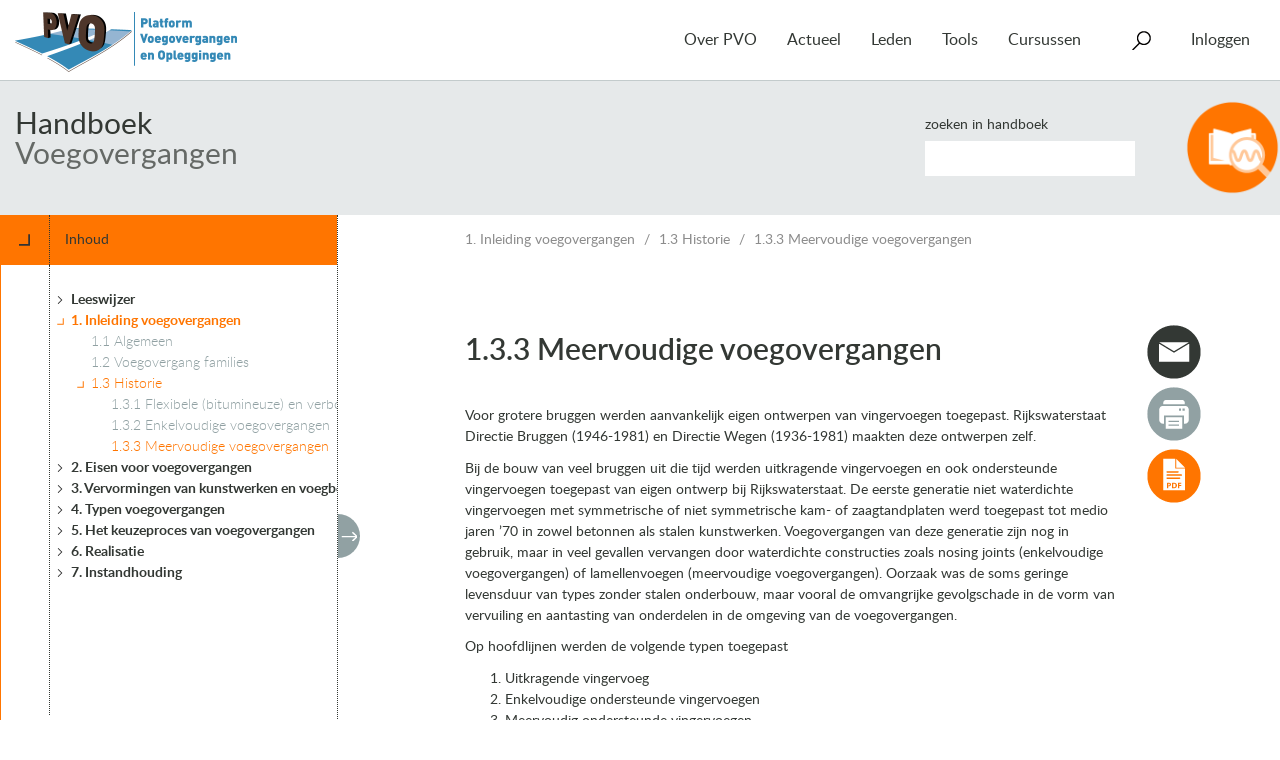

--- FILE ---
content_type: text/html; charset=UTF-8
request_url: https://www.pveno.nl/handboek-voegovergangen/handboek/inleiding/1-3-historie/1-3-4-meervoudige-voegovergangen/
body_size: 20955
content:
<!doctype html>
<html class="no-js" lang="nl-NL">
<head>
  <meta charset="utf-8">
  <meta http-equiv="x-ua-compatible" content="ie=edge">
  <meta name="viewport" content="width=device-width, initial-scale=1">

  <title>1.3.3 Meervoudige voegovergangen &#8211; Handboek Voegovergangen</title>
<meta name='robots' content='max-image-preview:large, max-snippet:-1, max-video-preview:-1' />
	<style>img:is([sizes="auto" i], [sizes^="auto," i]) { contain-intrinsic-size: 3000px 1500px }</style>
	<link rel="canonical" href="https://www.pveno.nl/handboek-voegovergangen/handboek/inleiding/1-3-historie/1-3-4-meervoudige-voegovergangen/">
<meta name="description" content="Voor grotere bruggen werden aanvankelijk eigen ontwerpen van vingervoegen toegepast. Rijkswaterstaat Directie Bruggen (1946-1981) en Directie Wegen (1936-1981)">
<meta property="og:title" content="1.3.3 Meervoudige voegovergangen &#8211; Handboek Voegovergangen">
<meta property="og:type" content="article">
<meta property="og:description" content="Voor grotere bruggen werden aanvankelijk eigen ontwerpen van vingervoegen toegepast. Rijkswaterstaat Directie Bruggen (1946-1981) en Directie Wegen (1936-1981)">
<meta property="og:url" content="https://www.pveno.nl/handboek-voegovergangen/handboek/inleiding/1-3-historie/1-3-4-meervoudige-voegovergangen/">
<meta property="og:locale" content="nl_NL">
<meta property="og:site_name" content="Handboek Voegovergangen">
<meta property="article:published_time" content="2020-07-29T15:44:27+02:00">
<meta property="article:modified_time" content="2021-08-18T11:09:57+02:00">
<meta property="og:updated_time" content="2021-08-18T11:09:57+02:00">
<meta name="twitter:card" content="summary_large_image">
<script type="text/javascript">
/* <![CDATA[ */
window._wpemojiSettings = {"baseUrl":"https:\/\/s.w.org\/images\/core\/emoji\/16.0.1\/72x72\/","ext":".png","svgUrl":"https:\/\/s.w.org\/images\/core\/emoji\/16.0.1\/svg\/","svgExt":".svg","source":{"concatemoji":"https:\/\/www.pveno.nl\/handboek-voegovergangen\/wp-includes\/js\/wp-emoji-release.min.js?ver=6.8.3"}};
/*! This file is auto-generated */
!function(s,n){var o,i,e;function c(e){try{var t={supportTests:e,timestamp:(new Date).valueOf()};sessionStorage.setItem(o,JSON.stringify(t))}catch(e){}}function p(e,t,n){e.clearRect(0,0,e.canvas.width,e.canvas.height),e.fillText(t,0,0);var t=new Uint32Array(e.getImageData(0,0,e.canvas.width,e.canvas.height).data),a=(e.clearRect(0,0,e.canvas.width,e.canvas.height),e.fillText(n,0,0),new Uint32Array(e.getImageData(0,0,e.canvas.width,e.canvas.height).data));return t.every(function(e,t){return e===a[t]})}function u(e,t){e.clearRect(0,0,e.canvas.width,e.canvas.height),e.fillText(t,0,0);for(var n=e.getImageData(16,16,1,1),a=0;a<n.data.length;a++)if(0!==n.data[a])return!1;return!0}function f(e,t,n,a){switch(t){case"flag":return n(e,"\ud83c\udff3\ufe0f\u200d\u26a7\ufe0f","\ud83c\udff3\ufe0f\u200b\u26a7\ufe0f")?!1:!n(e,"\ud83c\udde8\ud83c\uddf6","\ud83c\udde8\u200b\ud83c\uddf6")&&!n(e,"\ud83c\udff4\udb40\udc67\udb40\udc62\udb40\udc65\udb40\udc6e\udb40\udc67\udb40\udc7f","\ud83c\udff4\u200b\udb40\udc67\u200b\udb40\udc62\u200b\udb40\udc65\u200b\udb40\udc6e\u200b\udb40\udc67\u200b\udb40\udc7f");case"emoji":return!a(e,"\ud83e\udedf")}return!1}function g(e,t,n,a){var r="undefined"!=typeof WorkerGlobalScope&&self instanceof WorkerGlobalScope?new OffscreenCanvas(300,150):s.createElement("canvas"),o=r.getContext("2d",{willReadFrequently:!0}),i=(o.textBaseline="top",o.font="600 32px Arial",{});return e.forEach(function(e){i[e]=t(o,e,n,a)}),i}function t(e){var t=s.createElement("script");t.src=e,t.defer=!0,s.head.appendChild(t)}"undefined"!=typeof Promise&&(o="wpEmojiSettingsSupports",i=["flag","emoji"],n.supports={everything:!0,everythingExceptFlag:!0},e=new Promise(function(e){s.addEventListener("DOMContentLoaded",e,{once:!0})}),new Promise(function(t){var n=function(){try{var e=JSON.parse(sessionStorage.getItem(o));if("object"==typeof e&&"number"==typeof e.timestamp&&(new Date).valueOf()<e.timestamp+604800&&"object"==typeof e.supportTests)return e.supportTests}catch(e){}return null}();if(!n){if("undefined"!=typeof Worker&&"undefined"!=typeof OffscreenCanvas&&"undefined"!=typeof URL&&URL.createObjectURL&&"undefined"!=typeof Blob)try{var e="postMessage("+g.toString()+"("+[JSON.stringify(i),f.toString(),p.toString(),u.toString()].join(",")+"));",a=new Blob([e],{type:"text/javascript"}),r=new Worker(URL.createObjectURL(a),{name:"wpTestEmojiSupports"});return void(r.onmessage=function(e){c(n=e.data),r.terminate(),t(n)})}catch(e){}c(n=g(i,f,p,u))}t(n)}).then(function(e){for(var t in e)n.supports[t]=e[t],n.supports.everything=n.supports.everything&&n.supports[t],"flag"!==t&&(n.supports.everythingExceptFlag=n.supports.everythingExceptFlag&&n.supports[t]);n.supports.everythingExceptFlag=n.supports.everythingExceptFlag&&!n.supports.flag,n.DOMReady=!1,n.readyCallback=function(){n.DOMReady=!0}}).then(function(){return e}).then(function(){var e;n.supports.everything||(n.readyCallback(),(e=n.source||{}).concatemoji?t(e.concatemoji):e.wpemoji&&e.twemoji&&(t(e.twemoji),t(e.wpemoji)))}))}((window,document),window._wpemojiSettings);
/* ]]> */
</script>
<style id='wp-emoji-styles-inline-css' type='text/css'>

	img.wp-smiley, img.emoji {
		display: inline !important;
		border: none !important;
		box-shadow: none !important;
		height: 1em !important;
		width: 1em !important;
		margin: 0 0.07em !important;
		vertical-align: -0.1em !important;
		background: none !important;
		padding: 0 !important;
	}
</style>
<link rel='stylesheet' id='wp-block-library-css' href='https://www.pveno.nl/handboek-voegovergangen/wp-includes/css/dist/block-library/style.min.css?ver=6.8.3' type='text/css' media='all' />
<style id='classic-theme-styles-inline-css' type='text/css'>
/*! This file is auto-generated */
.wp-block-button__link{color:#fff;background-color:#32373c;border-radius:9999px;box-shadow:none;text-decoration:none;padding:calc(.667em + 2px) calc(1.333em + 2px);font-size:1.125em}.wp-block-file__button{background:#32373c;color:#fff;text-decoration:none}
</style>
<style id='global-styles-inline-css' type='text/css'>
:root{--wp--preset--aspect-ratio--square: 1;--wp--preset--aspect-ratio--4-3: 4/3;--wp--preset--aspect-ratio--3-4: 3/4;--wp--preset--aspect-ratio--3-2: 3/2;--wp--preset--aspect-ratio--2-3: 2/3;--wp--preset--aspect-ratio--16-9: 16/9;--wp--preset--aspect-ratio--9-16: 9/16;--wp--preset--color--black: #000000;--wp--preset--color--cyan-bluish-gray: #abb8c3;--wp--preset--color--white: #ffffff;--wp--preset--color--pale-pink: #f78da7;--wp--preset--color--vivid-red: #cf2e2e;--wp--preset--color--luminous-vivid-orange: #ff6900;--wp--preset--color--luminous-vivid-amber: #fcb900;--wp--preset--color--light-green-cyan: #7bdcb5;--wp--preset--color--vivid-green-cyan: #00d084;--wp--preset--color--pale-cyan-blue: #8ed1fc;--wp--preset--color--vivid-cyan-blue: #0693e3;--wp--preset--color--vivid-purple: #9b51e0;--wp--preset--gradient--vivid-cyan-blue-to-vivid-purple: linear-gradient(135deg,rgba(6,147,227,1) 0%,rgb(155,81,224) 100%);--wp--preset--gradient--light-green-cyan-to-vivid-green-cyan: linear-gradient(135deg,rgb(122,220,180) 0%,rgb(0,208,130) 100%);--wp--preset--gradient--luminous-vivid-amber-to-luminous-vivid-orange: linear-gradient(135deg,rgba(252,185,0,1) 0%,rgba(255,105,0,1) 100%);--wp--preset--gradient--luminous-vivid-orange-to-vivid-red: linear-gradient(135deg,rgba(255,105,0,1) 0%,rgb(207,46,46) 100%);--wp--preset--gradient--very-light-gray-to-cyan-bluish-gray: linear-gradient(135deg,rgb(238,238,238) 0%,rgb(169,184,195) 100%);--wp--preset--gradient--cool-to-warm-spectrum: linear-gradient(135deg,rgb(74,234,220) 0%,rgb(151,120,209) 20%,rgb(207,42,186) 40%,rgb(238,44,130) 60%,rgb(251,105,98) 80%,rgb(254,248,76) 100%);--wp--preset--gradient--blush-light-purple: linear-gradient(135deg,rgb(255,206,236) 0%,rgb(152,150,240) 100%);--wp--preset--gradient--blush-bordeaux: linear-gradient(135deg,rgb(254,205,165) 0%,rgb(254,45,45) 50%,rgb(107,0,62) 100%);--wp--preset--gradient--luminous-dusk: linear-gradient(135deg,rgb(255,203,112) 0%,rgb(199,81,192) 50%,rgb(65,88,208) 100%);--wp--preset--gradient--pale-ocean: linear-gradient(135deg,rgb(255,245,203) 0%,rgb(182,227,212) 50%,rgb(51,167,181) 100%);--wp--preset--gradient--electric-grass: linear-gradient(135deg,rgb(202,248,128) 0%,rgb(113,206,126) 100%);--wp--preset--gradient--midnight: linear-gradient(135deg,rgb(2,3,129) 0%,rgb(40,116,252) 100%);--wp--preset--font-size--small: 13px;--wp--preset--font-size--medium: 20px;--wp--preset--font-size--large: 36px;--wp--preset--font-size--x-large: 42px;--wp--preset--spacing--20: 0.44rem;--wp--preset--spacing--30: 0.67rem;--wp--preset--spacing--40: 1rem;--wp--preset--spacing--50: 1.5rem;--wp--preset--spacing--60: 2.25rem;--wp--preset--spacing--70: 3.38rem;--wp--preset--spacing--80: 5.06rem;--wp--preset--shadow--natural: 6px 6px 9px rgba(0, 0, 0, 0.2);--wp--preset--shadow--deep: 12px 12px 50px rgba(0, 0, 0, 0.4);--wp--preset--shadow--sharp: 6px 6px 0px rgba(0, 0, 0, 0.2);--wp--preset--shadow--outlined: 6px 6px 0px -3px rgba(255, 255, 255, 1), 6px 6px rgba(0, 0, 0, 1);--wp--preset--shadow--crisp: 6px 6px 0px rgba(0, 0, 0, 1);}:where(.is-layout-flex){gap: 0.5em;}:where(.is-layout-grid){gap: 0.5em;}body .is-layout-flex{display: flex;}.is-layout-flex{flex-wrap: wrap;align-items: center;}.is-layout-flex > :is(*, div){margin: 0;}body .is-layout-grid{display: grid;}.is-layout-grid > :is(*, div){margin: 0;}:where(.wp-block-columns.is-layout-flex){gap: 2em;}:where(.wp-block-columns.is-layout-grid){gap: 2em;}:where(.wp-block-post-template.is-layout-flex){gap: 1.25em;}:where(.wp-block-post-template.is-layout-grid){gap: 1.25em;}.has-black-color{color: var(--wp--preset--color--black) !important;}.has-cyan-bluish-gray-color{color: var(--wp--preset--color--cyan-bluish-gray) !important;}.has-white-color{color: var(--wp--preset--color--white) !important;}.has-pale-pink-color{color: var(--wp--preset--color--pale-pink) !important;}.has-vivid-red-color{color: var(--wp--preset--color--vivid-red) !important;}.has-luminous-vivid-orange-color{color: var(--wp--preset--color--luminous-vivid-orange) !important;}.has-luminous-vivid-amber-color{color: var(--wp--preset--color--luminous-vivid-amber) !important;}.has-light-green-cyan-color{color: var(--wp--preset--color--light-green-cyan) !important;}.has-vivid-green-cyan-color{color: var(--wp--preset--color--vivid-green-cyan) !important;}.has-pale-cyan-blue-color{color: var(--wp--preset--color--pale-cyan-blue) !important;}.has-vivid-cyan-blue-color{color: var(--wp--preset--color--vivid-cyan-blue) !important;}.has-vivid-purple-color{color: var(--wp--preset--color--vivid-purple) !important;}.has-black-background-color{background-color: var(--wp--preset--color--black) !important;}.has-cyan-bluish-gray-background-color{background-color: var(--wp--preset--color--cyan-bluish-gray) !important;}.has-white-background-color{background-color: var(--wp--preset--color--white) !important;}.has-pale-pink-background-color{background-color: var(--wp--preset--color--pale-pink) !important;}.has-vivid-red-background-color{background-color: var(--wp--preset--color--vivid-red) !important;}.has-luminous-vivid-orange-background-color{background-color: var(--wp--preset--color--luminous-vivid-orange) !important;}.has-luminous-vivid-amber-background-color{background-color: var(--wp--preset--color--luminous-vivid-amber) !important;}.has-light-green-cyan-background-color{background-color: var(--wp--preset--color--light-green-cyan) !important;}.has-vivid-green-cyan-background-color{background-color: var(--wp--preset--color--vivid-green-cyan) !important;}.has-pale-cyan-blue-background-color{background-color: var(--wp--preset--color--pale-cyan-blue) !important;}.has-vivid-cyan-blue-background-color{background-color: var(--wp--preset--color--vivid-cyan-blue) !important;}.has-vivid-purple-background-color{background-color: var(--wp--preset--color--vivid-purple) !important;}.has-black-border-color{border-color: var(--wp--preset--color--black) !important;}.has-cyan-bluish-gray-border-color{border-color: var(--wp--preset--color--cyan-bluish-gray) !important;}.has-white-border-color{border-color: var(--wp--preset--color--white) !important;}.has-pale-pink-border-color{border-color: var(--wp--preset--color--pale-pink) !important;}.has-vivid-red-border-color{border-color: var(--wp--preset--color--vivid-red) !important;}.has-luminous-vivid-orange-border-color{border-color: var(--wp--preset--color--luminous-vivid-orange) !important;}.has-luminous-vivid-amber-border-color{border-color: var(--wp--preset--color--luminous-vivid-amber) !important;}.has-light-green-cyan-border-color{border-color: var(--wp--preset--color--light-green-cyan) !important;}.has-vivid-green-cyan-border-color{border-color: var(--wp--preset--color--vivid-green-cyan) !important;}.has-pale-cyan-blue-border-color{border-color: var(--wp--preset--color--pale-cyan-blue) !important;}.has-vivid-cyan-blue-border-color{border-color: var(--wp--preset--color--vivid-cyan-blue) !important;}.has-vivid-purple-border-color{border-color: var(--wp--preset--color--vivid-purple) !important;}.has-vivid-cyan-blue-to-vivid-purple-gradient-background{background: var(--wp--preset--gradient--vivid-cyan-blue-to-vivid-purple) !important;}.has-light-green-cyan-to-vivid-green-cyan-gradient-background{background: var(--wp--preset--gradient--light-green-cyan-to-vivid-green-cyan) !important;}.has-luminous-vivid-amber-to-luminous-vivid-orange-gradient-background{background: var(--wp--preset--gradient--luminous-vivid-amber-to-luminous-vivid-orange) !important;}.has-luminous-vivid-orange-to-vivid-red-gradient-background{background: var(--wp--preset--gradient--luminous-vivid-orange-to-vivid-red) !important;}.has-very-light-gray-to-cyan-bluish-gray-gradient-background{background: var(--wp--preset--gradient--very-light-gray-to-cyan-bluish-gray) !important;}.has-cool-to-warm-spectrum-gradient-background{background: var(--wp--preset--gradient--cool-to-warm-spectrum) !important;}.has-blush-light-purple-gradient-background{background: var(--wp--preset--gradient--blush-light-purple) !important;}.has-blush-bordeaux-gradient-background{background: var(--wp--preset--gradient--blush-bordeaux) !important;}.has-luminous-dusk-gradient-background{background: var(--wp--preset--gradient--luminous-dusk) !important;}.has-pale-ocean-gradient-background{background: var(--wp--preset--gradient--pale-ocean) !important;}.has-electric-grass-gradient-background{background: var(--wp--preset--gradient--electric-grass) !important;}.has-midnight-gradient-background{background: var(--wp--preset--gradient--midnight) !important;}.has-small-font-size{font-size: var(--wp--preset--font-size--small) !important;}.has-medium-font-size{font-size: var(--wp--preset--font-size--medium) !important;}.has-large-font-size{font-size: var(--wp--preset--font-size--large) !important;}.has-x-large-font-size{font-size: var(--wp--preset--font-size--x-large) !important;}
:where(.wp-block-post-template.is-layout-flex){gap: 1.25em;}:where(.wp-block-post-template.is-layout-grid){gap: 1.25em;}
:where(.wp-block-columns.is-layout-flex){gap: 2em;}:where(.wp-block-columns.is-layout-grid){gap: 2em;}
:root :where(.wp-block-pullquote){font-size: 1.5em;line-height: 1.6;}
</style>
<link rel='stylesheet' id='pvo-menu-css-css' href='https://www.pveno.nl/handboek-voegovergangen/wp-content/plugins/pvo-menu/css/pvo-menu.css?ver=1747134392' type='text/css' media='all' />
<link rel='stylesheet' id='sage/screen-css' href='https://www.pveno.nl/handboek-voegovergangen/wp-content/themes/pvo-handboek/dist/styles/main-c59c03d9a1.css' type='text/css' media='all' />
<link rel='stylesheet' id='sage/print-css' href='https://www.pveno.nl/handboek-voegovergangen/wp-content/themes/pvo-handboek/dist/styles/print-c0dc610106.css' type='text/css' media='print' />
<script type="text/javascript" src="https://www.pveno.nl/handboek-voegovergangen/wp-includes/js/jquery/jquery.min.js?ver=3.7.1" id="jquery-core-js"></script>
<script type="text/javascript" src="https://www.pveno.nl/handboek-voegovergangen/wp-includes/js/jquery/jquery-migrate.min.js?ver=3.4.1" id="jquery-migrate-js"></script>
<script type="text/javascript" src="https://www.pveno.nl/handboek-voegovergangen/wp-content/plugins/pvo-menu/js/pvo-menu.min.js?ver=1646034533" id="pvo-menu-js-js"></script>
<link rel="https://api.w.org/" href="https://www.pveno.nl/handboek-voegovergangen/wp-json/" /><link rel="EditURI" type="application/rsd+xml" title="RSD" href="https://www.pveno.nl/handboek-voegovergangen/xmlrpc.php?rsd" />
<meta name="generator" content="WordPress 6.8.3" />
<link rel='shortlink' href='https://www.pveno.nl/handboek-voegovergangen/?p=3969' />
<link rel="alternate" title="oEmbed (JSON)" type="application/json+oembed" href="https://www.pveno.nl/handboek-voegovergangen/wp-json/oembed/1.0/embed?url=https%3A%2F%2Fwww.pveno.nl%2Fhandboek-voegovergangen%2Fhandboek%2Finleiding%2F1-3-historie%2F1-3-4-meervoudige-voegovergangen%2F" />
<link rel="alternate" title="oEmbed (XML)" type="text/xml+oembed" href="https://www.pveno.nl/handboek-voegovergangen/wp-json/oembed/1.0/embed?url=https%3A%2F%2Fwww.pveno.nl%2Fhandboek-voegovergangen%2Fhandboek%2Finleiding%2F1-3-historie%2F1-3-4-meervoudige-voegovergangen%2F&#038;format=xml" />
<meta name="generator" content="performance-lab 4.0.0; plugins: ">
<!-- START inserted by pvo-menu plugin -->
<!-- Google tag (gtag.js) -->
<script async src="https://www.googletagmanager.com/gtag/js?id=G-E784EKG7Y7"></script>
<script>
  window.dataLayer = window.dataLayer || [];
  function gtag(){dataLayer.push(arguments);}
  gtag('js', new Date());

  gtag('config', 'G-E784EKG7Y7', {"user_properties":{"pvo_user_role":"anonymous","pvo_member_type":"unknown"}});
</script>
<!-- END inserted by pvo-menu plugin -->


    <style>
    .entry-content a:hover, .entry-content a:active {
      color: #ff7500 !important;
    }

    .faq h4 {
      background-color: #ff7500 !important;
    }

    .toc .toc-header {
      background-color: #ff7500 !important;
    }

    .archive article.handbook header a, .search article.handbook header a {
      color: #ff7500 !important;
    }

    .faq .list-group .list-group-item .read-more .read-more-arrow {
      background-color: #ff7500 !important;
    }

    .entry-content .ninja-forms-response-msg div, .entry-content .nf-response-msg {
      background-color: #ff7500 !important;
    }
  </style>
  
  <!--[if lt IE 9]>
  <script src="//cdnjs.cloudflare.com/ajax/libs/respond.js/1.4.2/respond.min.js"></script>
  <script src="//cdnjs.cloudflare.com/ajax/libs/html5shiv/3.7.2/html5shiv.min.js"></script>

  <style>
    body {
      font-family: Helvetica, Geneva, Arial, sans-serif;
    }
  </style>
  <![endif]-->
</head>
		
	<body class="wp-singular pvo-handboek-alinea-template-default single single-pvo-handboek-alinea postid-3969 wp-theme-pvo-handboek 1-3-4-meervoudige-voegovergangen sidebar-primary voegovergangen has-parent">
    <!--[if lt IE 9]>
      <div class="alert alert-warning incompatibility-notice">
        U gebruikt een <strong>verouderde</strong> browser. <a href="http://browsehappy.com/">Upgrade uw browser</a> voor een betere ervaring.
      </div>
    <![endif]-->

    <header id="header" class="banner" role="banner">
      <div class="container-fluid">
            <nav id="navigation" class="navbar navbar-default" role="navigation">
        <div class="navbar-header">
          <a class="navbar-brand" href="https://www.pveno.nl/">
            <img src="https://www.pveno.nl/handboek-voegovergangen/wp-content/plugins/pvo-menu/images/pvo.png" style="width: 222px;" alt="Platform Voegovergangen en Opleggingen" />
          </a>
          <button type="button" class="navbar-toggle collapsed" data-toggle="collapse" data-target="#navbar-collapse" aria-expanded="false">
            <span class="button-label">Menu</span>
          </button>
        </div>
        <div class="collapse navbar-collapse" id="navbar-collapse">
          <ul class="nav navbar-nav">
                      <li class="nav-item  menu-item menu-item-type-post_type menu-item-object-page menu-item-19 menu-item-has-children">

                            <a href="https://www.pveno.nl/over-pvo/" class="dropdown-toggle" aria-haspopup="true" aria-expanded="false">Over PVO</a>
              
                              <ul class="dropdown-menu">
                                  <li>
                    <a href="/over-pvo/#section-doelstellingen">Doelstellingen</a>
                  </li>
                                  <li>
                    <a href="/over-pvo/#section-activiteiten">Activiteiten</a>
                  </li>
                                  <li>
                    <a href="/over-pvo/#section-contact">Contact</a>
                  </li>
                                  <li>
                    <a href="/over-pvo/#section-helpdesk">Helpdesk</a>
                  </li>
                                  <li>
                    <a href="/over-pvo/#section-over-crow">Over CROW</a>
                  </li>
                                </ul>
                          </li>
                      <li class="nav-item  menu-item menu-item-type-post_type menu-item-object-page menu-item-75 menu-item-has-children">

                            <a href="https://www.pveno.nl/actueel/" class="dropdown-toggle" aria-haspopup="true" aria-expanded="false">Actueel</a>
              
                              <ul class="dropdown-menu">
                                  <li>
                    <a href="https://www.pveno.nl/nieuws/">Nieuws</a>
                  </li>
                                  <li>
                    <a href="https://www.pveno.nl/agenda/">Agenda</a>
                  </li>
                                </ul>
                          </li>
                      <li class="nav-item  menu-item menu-item-type-post_type menu-item-object-page menu-item-124 menu-item-has-children">

                            <a href="https://www.pveno.nl/leden/" class="dropdown-toggle" aria-haspopup="true" aria-expanded="false">Leden</a>
              
                              <ul class="dropdown-menu">
                                  <li>
                    <a href="https://www.pveno.nl/projecten/">Projecten</a>
                  </li>
                                  <li>
                    <a href="https://www.pveno.nl/leden/lidmaatschap/">Lidmaatschap</a>
                  </li>
                                  <li>
                    <a href="https://www.pveno.nl/leden/lid-worden/">Lid worden</a>
                  </li>
                                  <li>
                    <a href="https://www.pveno.nl/leden/alle-leden/">Alle leden</a>
                  </li>
                                </ul>
                          </li>
                      <li class="nav-item  menu-item menu-item-type-post_type_archive menu-item-object-tool menu-item-6743 menu-item-has-children">

                            <a href="https://www.pveno.nl/tools/" class="dropdown-toggle" aria-haspopup="true" aria-expanded="false">Tools</a>
              
                              <ul class="dropdown-menu">
                                  <li>
                    <a href="/handboek-voegovergangen/">Handboek voegovergangen</a>
                  </li>
                                  <li>
                    <a href="/handboek-opleggingen/">Handboek opleggingen</a>
                  </li>
                                  <li>
                    <a href="/literatuur/">Literatuur</a>
                  </li>
                                  <li>
                    <a href="/productoverzicht-voegovergangen/">Productoverzicht voegovergangen</a>
                  </li>
                                  <li>
                    <a href="/mkm-voegovergangen-v2/">Meerkeuzemodel voegovergangen</a>
                  </li>
                                  <li>
                    <a href="/tools/rekentool-verplaatsingen/">Rekentool Verplaatsingen</a>
                  </li>
                                  <li>
                    <a href="/media/">Media</a>
                  </li>
                                </ul>
                          </li>
                      <li class="nav-item  menu-item menu-item-type-post_type menu-item-object-page menu-item-9589">

                            <a href="https://www.pveno.nl/cursussen/">Cursussen</a>
              
                          </li>
                      <li class="nav-item search-item">
              <form role="search" method="get" class="search-form form-inline navbar-form" action="https://www.pveno.nl/">
  <div class="search-form-inner">
    <span class="search-item-label">Zoeken</span>
    <span class="icon icon-search"></span>
    <div class="search-inputs">
      <label class="sr-only">Zoeken naar:</label>
      <div class="input-group">
        <input type="search" value="" name="s" class="search-field form-control" placeholder="Zoeken..." required>
        <span class="input-group-btn">
          <button type="submit" class="search-submit btn btn-default">Zoeken</button>
        </span>
      </div>
      <ul class="search-filter">
        <li class="search-filter-heading">in</li>
        <li><label for="filter-all"><input type="radio" name="filter" checked="checked" value="all" class="form-controls" id="filter-all"> alles</label></li>
        <li><label for="filter-agenda"><input type="radio" name="filter"  value="agenda" class="form-controls" id="filter-agenda"> Agenda</label></li>
        <li><label for="filter-news"><input type="radio" name="filter"  value="news" class="form-controls" id="filter-news"> Nieuws</label></li>
        <li><label for="filter-projects"><input type="radio" name="filter"  value="projects" class="form-controls" id="filter-projects"> Projecten</label></li>
        <!--li><label for="filter-workgroups"><input type="radio" name="filter"  value="workgroups" class="form-controls" id="filter-workgroups"> Projectgroepen</label></li-->
        <li><label for="filter-handbook-bearings"><input type="radio" name="filter"  value="handbook-bearings" class="form-controls" id="filter-handbook-bearings"> Handboek Opleggingen</label></li>
        <li><label for="filter-handbook-joints"><input type="radio" name="filter"  value="handbook-joints" class="form-controls" id="filter-handbook-joints"> Handboek Voegovergangen</label></li>
      </ul>
      <button type="submit" class="btn btn-arrow-right btn-default">Zoeken</button>
    </div>
  </div>
</form>
            </li>
            <li class="nav-item account-item menu-item menu-item-has-children">
                <a href="https://www.pveno.nl/handboek-voegovergangen/../tools/handboek-voegovergangen/?action=login" class="dropdown-toggle" aria-haspopup="true" aria-expanded="false">Inloggen</a>
  <ul class="dropdown-menu dropdown-menu-right">
    <li>
      <form name="loginform" id="loginform" action="https://www.pveno.nl/wp-login.php" method="post"><p class="login-username">
				<label for="user_login">E-mail</label>
				<input type="text" name="log" id="user_login" autocomplete="username" class="input" value="" size="20" />
			</p><p class="login-password">
				<label for="user_pass">Wachtwoord</label>
				<input type="password" name="pwd" id="user_pass" autocomplete="current-password" spellcheck="false" class="input" value="" size="20" />
			</p><p class="login-remember"><label><input name="rememberme" type="checkbox" id="rememberme" value="forever" /> Onthoud mij</label></p><p class="login-submit">
				<input type="submit" name="wp-submit" id="wp-submit" class="button button-primary" value="Inloggen" />
				<input type="hidden" name="redirect_to" value="https://www.pveno.nl/wp-admin/post.php" />
			</p></form>
      <div class="account-options">
        <h3>Wachtwoord vergeten?</h3>
        Klik <a href="https://www.pveno.nl/handboek-voegovergangen/../tools/handboek-voegovergangen/">hier</a> om te resetten

        <h3>Nieuwe gebruiker?</h3>
        Klik <a href="https://www.pveno.nl/handboek-voegovergangen/../tools/handboek-voegovergangen/">hier</a> om te registreren
      </div>
    </li>
  </ul>
            </li>
          </ul>
        </div>
      </nav>
          </div>
  </header>


    <div class="wrap container-fluid" role="document">
      <div class="content row">
        <main class="main" role="main">
          <div class="handbook-header">
  <div class="header-content">
    <div class="handbook-title">
      <h2><a href="https://www.pveno.nl/handboek-voegovergangen">Handboek</a></h2>
      <h1><a href="https://www.pveno.nl/handboek-voegovergangen">Voegovergangen</a></h1>

      <img class="handbook-print-icon" src="https://www.pveno.nl/handboek-voegovergangen/wp-content/uploads/sites/3/2016/07/handbook-voegovergangen-icoon.png" alt="Voegovergangen" />
    </div>

    <form class="handbook-search" role="search" method="get" id="searchform" action="https://www.pveno.nl/handboek-voegovergangen" style="background-image: url('https://www.pveno.nl/handboek-voegovergangen/wp-content/uploads/sites/3/2016/07/handbook-voegovergangen-icoon.png');">
      <div class="form-group">
        <label>Zoeken in handboek</label>
        <input type="text" name="s" value="" class="form-control" />
      </div>
    </form>
  </div>
</div>
          <div class="main-inner">
          	<aside class="sidebar">
  <div class="toc-width-toggle-container">
    <button class="toc-width-toggle"></button>
  </div>
    <div class="sidebar-header">
    <button class="toc-tree-toggle"></button> <span>Inhoud</span>
  </div>
  <div class="sidebar-inner">
    <div class="toc">
      <ul class="toc-main-section" data-level="0" data-id="0">
              <li class="">
      <a href="https://www.pveno.nl/handboek-voegovergangen/handboek/werken-met-het-handboek/" class="toc-tooltip " title="Leeswijzer" data-id="1129">Leeswijzer</a>
              <ul class="toc-sub-section" data-level="1" data-id="1129">
                <li class="">
      <a href="https://www.pveno.nl/handboek-voegovergangen/handboek/werken-met-het-handboek/inleiding-2/" class="toc-tooltip " title="Gebruiksaanwijzing" data-id="1273">Gebruiksaanwijzing</a>
        </li>
      <li class="">
      <a href="https://www.pveno.nl/handboek-voegovergangen/handboek/werken-met-het-handboek/handboek-updates/" class="toc-tooltip " title="Handboek mutaties" data-id="1139">Handboek mutaties</a>
        </li>
      <li class="">
      <a href="https://www.pveno.nl/handboek-voegovergangen/handboek/werken-met-het-handboek/feedback/" class="toc-tooltip " title="Feedback" data-id="6550">Feedback</a>
        </li>
  
        </ul>
        </li>
      <li class="">
      <a href="https://www.pveno.nl/handboek-voegovergangen/handboek/inleiding/" class="toc-tooltip " title="1. Inleiding voegovergangen" data-id="11">1. Inleiding voegovergangen</a>
              <ul class="toc-sub-section" data-level="1" data-id="11">
                <li class="">
      <a href="https://www.pveno.nl/handboek-voegovergangen/handboek/inleiding/functie-en-prestatie-eisen/" class="toc-tooltip " title="1.1 Algemeen" data-id="21">1.1 Algemeen</a>
        </li>
      <li class="">
      <a href="https://www.pveno.nl/handboek-voegovergangen/handboek/inleiding/voegovergang-families/" class="toc-tooltip " title="1.2 Voegovergang families" data-id="32">1.2 Voegovergang families</a>
        </li>
      <li class="">
      <a href="https://www.pveno.nl/handboek-voegovergangen/handboek/inleiding/1-3-historie/" class="toc-tooltip " title="1.3 Historie" data-id="3687">1.3 Historie</a>
              <ul class="toc-sub-section" data-level="2" data-id="3687">
                <li class="">
      <a href="https://www.pveno.nl/handboek-voegovergangen/handboek/inleiding/1-3-historie/1-3-1-bitumineuze-voegovergangen/" class="toc-tooltip " title="1.3.1 Flexibele (bitumineuze) en verborgen voegovergangen" data-id="3961">1.3.1 Flexibele (bitumineuze) en verborgen voegovergangen</a>
        </li>
      <li class="">
      <a href="https://www.pveno.nl/handboek-voegovergangen/handboek/inleiding/1-3-historie/1-3-3-enkelvoudige-voegovergangen/" class="toc-tooltip " title="1.3.2 Enkelvoudige voegovergangen" data-id="3967">1.3.2 Enkelvoudige voegovergangen</a>
        </li>
      <li class="current jstree-open">
      <a href="https://www.pveno.nl/handboek-voegovergangen/handboek/inleiding/1-3-historie/1-3-4-meervoudige-voegovergangen/" class="toc-tooltip jstree-clicked" title="1.3.3 Meervoudige voegovergangen" data-id="3969">1.3.3 Meervoudige voegovergangen</a>
        </li>
  
        </ul>
        </li>
  
        </ul>
        </li>
      <li class="">
      <a href="https://www.pveno.nl/handboek-voegovergangen/handboek/hoofdstuk-2/" class="toc-tooltip " title="2. Eisen voor voegovergangen" data-id="3706">2. Eisen voor voegovergangen</a>
              <ul class="toc-sub-section" data-level="1" data-id="3706">
                <li class="">
      <a href="https://www.pveno.nl/handboek-voegovergangen/handboek/hoofdstuk-2/2-1-inleiding/" class="toc-tooltip " title="2.1 Overzicht (vigerende) regelgeving" data-id="1548">2.1 Overzicht (vigerende) regelgeving</a>
        </li>
      <li class="">
      <a href="https://www.pveno.nl/handboek-voegovergangen/handboek/hoofdstuk-2/functionele-eisen-en-ontwerplevensduur/" class="toc-tooltip " title="2.2 Functionele eisen" data-id="260">2.2 Functionele eisen</a>
              <ul class="toc-sub-section" data-level="2" data-id="260">
                <li class="">
      <a href="https://www.pveno.nl/handboek-voegovergangen/handboek/hoofdstuk-2/functionele-eisen-en-ontwerplevensduur/bewegingscapaciteit/" class="toc-tooltip " title="2.2.1 Dilatatiecapaciteit" data-id="293">2.2.1 Dilatatiecapaciteit</a>
        </li>
      <li class="">
      <a href="https://www.pveno.nl/handboek-voegovergangen/handboek/hoofdstuk-2/functionele-eisen-en-ontwerplevensduur/mechanische-weerstand-tegen-interne-krachten/" class="toc-tooltip " title="2.2.2 Mechanische weerstand tegen interne krachten" data-id="313">2.2.2 Mechanische weerstand tegen interne krachten</a>
        </li>
      <li class="">
      <a href="https://www.pveno.nl/handboek-voegovergangen/handboek/hoofdstuk-2/functionele-eisen-en-ontwerplevensduur/mechanische-weerstand-tegen-verkeersbelasting/" class="toc-tooltip " title="2.2.3 Mechanische weerstand tegen verkeersbelasting" data-id="317">2.2.3 Mechanische weerstand tegen verkeersbelasting</a>
        </li>
      <li class="">
      <a href="https://www.pveno.nl/handboek-voegovergangen/handboek/hoofdstuk-2/functionele-eisen-en-ontwerplevensduur/veiligheid-en-comfort/" class="toc-tooltip " title="2.2.4 Veiligheid en comfort" data-id="297">2.2.4 Veiligheid en comfort</a>
        </li>
      <li class="">
      <a href="https://www.pveno.nl/handboek-voegovergangen/handboek/hoofdstuk-2/functionele-eisen-en-ontwerplevensduur/minimaliseren-van-contact-enof-pulsgeluid/" class="toc-tooltip " title="2.2.5 Minimaliseren van contact- en/of pulsgeluid" data-id="343">2.2.5 Minimaliseren van contact- en/of pulsgeluid</a>
        </li>
      <li class="">
      <a href="https://www.pveno.nl/handboek-voegovergangen/handboek/hoofdstuk-2/functionele-eisen-en-ontwerplevensduur/water-keren-en-afvoeren/" class="toc-tooltip " title="2.2.6 Water keren en afvoeren" data-id="349">2.2.6 Water keren en afvoeren</a>
        </li>
  
        </ul>
        </li>
      <li class="">
      <a href="https://www.pveno.nl/handboek-voegovergangen/handboek/hoofdstuk-2/2-3-aspecteisen/" class="toc-tooltip " title="2.3 RAMS aspecteisen" data-id="3729">2.3 RAMS aspecteisen</a>
              <ul class="toc-sub-section" data-level="2" data-id="3729">
                <li class="">
      <a href="https://www.pveno.nl/handboek-voegovergangen/handboek/hoofdstuk-2/2-3-aspecteisen/2-3-1-betrouwbaarheid/" class="toc-tooltip " title="2.3.1 Betrouwbaarheid" data-id="4195">2.3.1 Betrouwbaarheid</a>
        </li>
      <li class="">
      <a href="https://www.pveno.nl/handboek-voegovergangen/handboek/hoofdstuk-2/2-3-aspecteisen/2-3-2-ontwerplevensduur/" class="toc-tooltip " title="2.3.2 Beschikbaarheid (ontwerplevensduur)" data-id="1769">2.3.2 Beschikbaarheid (ontwerplevensduur)</a>
              <ul class="toc-sub-section" data-level="3" data-id="1769">
                <li class="">
      <a href="https://www.pveno.nl/handboek-voegovergangen/handboek/hoofdstuk-2/2-3-aspecteisen/2-3-2-ontwerplevensduur/weerstand-tegen-vermoeiing-door-dynamische-verkeersbelasting/" class="toc-tooltip " title="2.3.2.1 Weerstand tegen vermoeiing" data-id="325">2.3.2.1 Weerstand tegen vermoeiing</a>
        </li>
      <li class="">
      <a href="https://www.pveno.nl/handboek-voegovergangen/handboek/hoofdstuk-2/2-3-aspecteisen/2-3-2-ontwerplevensduur/2-3-2-weerstand-slijtage/" class="toc-tooltip " title="2.3.2.2 Weerstand tegen slijtage" data-id="2516">2.3.2.2 Weerstand tegen slijtage</a>
        </li>
      <li class="">
      <a href="https://www.pveno.nl/handboek-voegovergangen/handboek/hoofdstuk-2/2-3-aspecteisen/2-3-2-ontwerplevensduur/2-3-2-3-weerstand-tegen-aantasting/" class="toc-tooltip " title="2.3.2.3 Weerstand tegen aantasting" data-id="352">2.3.2.3 Weerstand tegen aantasting</a>
        </li>
  
        </ul>
        </li>
      <li class="">
      <a href="https://www.pveno.nl/handboek-voegovergangen/handboek/hoofdstuk-2/2-3-aspecteisen/inspecteerbaarheid-onderhoudbaarheid/" class="toc-tooltip " title="2.3.3 Onderhoudbaarheid en vervangbaarheid" data-id="360">2.3.3 Onderhoudbaarheid en vervangbaarheid</a>
        </li>
      <li class="">
      <a href="https://www.pveno.nl/handboek-voegovergangen/handboek/hoofdstuk-2/2-3-aspecteisen/2-3-4-veiligheid/" class="toc-tooltip " title="2.3.4 Veiligheid" data-id="4964">2.3.4 Veiligheid</a>
        </li>
  
        </ul>
        </li>
      <li class="">
      <a href="https://www.pveno.nl/handboek-voegovergangen/handboek/hoofdstuk-2/verificatiemethoden/" class="toc-tooltip " title="2.4 Verificatie en validatie van het ontwerp" data-id="277">2.4 Verificatie en validatie van het ontwerp</a>
              <ul class="toc-sub-section" data-level="2" data-id="277">
                <li class="">
      <a href="https://www.pveno.nl/handboek-voegovergangen/handboek/hoofdstuk-2/verificatiemethoden/uitvoeren-van-analyses/" class="toc-tooltip " title="2.4.1 Uitvoeren van analyses" data-id="279">2.4.1 Uitvoeren van analyses</a>
        </li>
      <li class="">
      <a href="https://www.pveno.nl/handboek-voegovergangen/handboek/hoofdstuk-2/verificatiemethoden/uitvoeren-van-testen/" class="toc-tooltip " title="2.4.2 Uitvoeren van testen" data-id="282">2.4.2 Uitvoeren van testen</a>
        </li>
      <li class="">
      <a href="https://www.pveno.nl/handboek-voegovergangen/handboek/hoofdstuk-2/verificatiemethoden/praktijkervaringen-referenties/" class="toc-tooltip " title="2.4.3 Praktijkervaringen (referenties)" data-id="285">2.4.3 Praktijkervaringen (referenties)</a>
        </li>
  
        </ul>
        </li>
      <li class="">
      <a href="https://www.pveno.nl/handboek-voegovergangen/handboek/hoofdstuk-2/instandhouding/" class="toc-tooltip " title="2.5 Eisen m.b.t. instandhouding" data-id="383">2.5 Eisen m.b.t. instandhouding</a>
        </li>
  
        </ul>
        </li>
      <li class="">
      <a href="https://www.pveno.nl/handboek-voegovergangen/handboek/2-vervormingen-en-bewegingen/" class="toc-tooltip " title="3. Vervormingen van kunstwerken en voegbewegingen" data-id="36">3. Vervormingen van kunstwerken en voegbewegingen</a>
              <ul class="toc-sub-section" data-level="1" data-id="36">
                <li class="">
      <a href="https://www.pveno.nl/handboek-voegovergangen/handboek/2-vervormingen-en-bewegingen/inleiding/" class="toc-tooltip " title="3.1 Bepalen van voegbewegingen" data-id="39">3.1 Bepalen van voegbewegingen</a>
        </li>
      <li class="">
      <a href="https://www.pveno.nl/handboek-voegovergangen/handboek/2-vervormingen-en-bewegingen/combinaties/" class="toc-tooltip " title="3.2 Combineren van voegbewegingen" data-id="159">3.2 Combineren van voegbewegingen</a>
        </li>
      <li class="">
      <a href="https://www.pveno.nl/handboek-voegovergangen/handboek/2-vervormingen-en-bewegingen/3-3-omrekenen-van-voegbewegingen/" class="toc-tooltip " title="3.3 Omrekenen van voegbewegingen" data-id="3924">3.3 Omrekenen van voegbewegingen</a>
        </li>
  
        </ul>
        </li>
      <li class="">
      <a href="https://www.pveno.nl/handboek-voegovergangen/handboek/4-voegconcepten/" class="toc-tooltip " title="4. Typen voegovergangen" data-id="385">4. Typen voegovergangen</a>
              <ul class="toc-sub-section" data-level="1" data-id="385">
                <li class="">
      <a href="https://www.pveno.nl/handboek-voegovergangen/handboek/4-voegconcepten/concept-1-nosing-joints/" class="toc-tooltip " title="4.1 Concept 1: Nosing Joints" data-id="387">4.1 Concept 1: Nosing Joints</a>
              <ul class="toc-sub-section" data-level="2" data-id="387">
                <li class="">
      <a href="https://www.pveno.nl/handboek-voegovergangen/handboek/4-voegconcepten/concept-1-nosing-joints/4-1-1-kenmerken-toepassingsgebied/" class="toc-tooltip " title="4.1.1 Kenmerken en toepassingsgebied" data-id="845">4.1.1 Kenmerken en toepassingsgebied</a>
        </li>
      <li class="">
      <a href="https://www.pveno.nl/handboek-voegovergangen/handboek/4-voegconcepten/concept-1-nosing-joints/4-1-2-functionele-eigenschappen/" class="toc-tooltip " title="4.1.2 Functionele eigenschappen en ontwerplevensduur" data-id="802">4.1.2 Functionele eigenschappen en ontwerplevensduur</a>
              <ul class="toc-sub-section" data-level="3" data-id="802">
                <li class="">
      <a href="https://www.pveno.nl/handboek-voegovergangen/handboek/4-voegconcepten/concept-1-nosing-joints/4-1-2-functionele-eigenschappen/4-1-2-1-kritieke-punten/" class="toc-tooltip " title="4.1.2.1 kritieke punten" data-id="3890">4.1.2.1 kritieke punten</a>
        </li>
      <li class="">
      <a href="https://www.pveno.nl/handboek-voegovergangen/handboek/4-voegconcepten/concept-1-nosing-joints/4-1-2-functionele-eigenschappen/4-1-2-2-aandachtspunten-bij-toepassing/" class="toc-tooltip " title="4.1.2.2 Aandachtspunten bij toepassing" data-id="3892">4.1.2.2 Aandachtspunten bij toepassing</a>
        </li>
      <li class="">
      <a href="https://www.pveno.nl/handboek-voegovergangen/handboek/4-voegconcepten/concept-1-nosing-joints/4-1-2-functionele-eigenschappen/4-1-2-3-verificatie-en-validatie/" class="toc-tooltip " title="4.1.2.3 verificatie en validatie" data-id="3894">4.1.2.3 verificatie en validatie</a>
        </li>
  
        </ul>
        </li>
      <li class="">
      <a href="https://www.pveno.nl/handboek-voegovergangen/handboek/4-voegconcepten/concept-1-nosing-joints/4-1-3-rijroosters-gemodificeerde-rijroosters/" class="toc-tooltip " title="4.1.3 Rijroosters nieuwbouw (concept 1.1)" data-id="871">4.1.3 Rijroosters nieuwbouw (concept 1.1)</a>
              <ul class="toc-sub-section" data-level="3" data-id="871">
                <li class="">
      <a href="https://www.pveno.nl/handboek-voegovergangen/handboek/4-voegconcepten/concept-1-nosing-joints/4-1-3-rijroosters-gemodificeerde-rijroosters/4-1-3-1-rijroosters-rws-directie-bruggen/" class="toc-tooltip " title="4.1.3.1 Rijroosters RWS Directie Bruggen (concept 1.1a)" data-id="3878">4.1.3.1 Rijroosters RWS Directie Bruggen (concept 1.1a)</a>
        </li>
      <li class="">
      <a href="https://www.pveno.nl/handboek-voegovergangen/handboek/4-voegconcepten/concept-1-nosing-joints/4-1-3-rijroosters-gemodificeerde-rijroosters/4-1-3-2-maurer-rijroosters/" class="toc-tooltip " title="4.1.3.2 Maurer rijroosters (concept 1.1b)" data-id="3880">4.1.3.2 Maurer rijroosters (concept 1.1b)</a>
        </li>
      <li class="">
      <a href="https://www.pveno.nl/handboek-voegovergangen/handboek/4-voegconcepten/concept-1-nosing-joints/4-1-3-rijroosters-gemodificeerde-rijroosters/4-1-3-3-spanstaal-rijroosters/" class="toc-tooltip " title="4.1.3.3 Spanstaal rijroosters (concept 1.1c)" data-id="3882">4.1.3.3 Spanstaal rijroosters (concept 1.1c)</a>
        </li>
      <li class="">
      <a href="https://www.pveno.nl/handboek-voegovergangen/handboek/4-voegconcepten/concept-1-nosing-joints/4-1-3-rijroosters-gemodificeerde-rijroosters/4-1-3-1-2-modificaties/" class="toc-tooltip " title="4.1.3.4 Modificaties" data-id="885">4.1.3.4 Modificaties</a>
        </li>
  
        </ul>
        </li>
      <li class="">
      <a href="https://www.pveno.nl/handboek-voegovergangen/handboek/4-voegconcepten/concept-1-nosing-joints/4-1-4/" class="toc-tooltip " title="4.1.4 verankerde randprofielen (concept 1.2)" data-id="875">4.1.4 verankerde randprofielen (concept 1.2)</a>
              <ul class="toc-sub-section" data-level="3" data-id="875">
                <li class="">
      <a href="https://www.pveno.nl/handboek-voegovergangen/handboek/4-voegconcepten/concept-1-nosing-joints/4-1-4/4-1-4-1/" class="toc-tooltip " title="4.1.4.1 Nieuwbouwmodel (concept 1.2a)" data-id="954">4.1.4.1 Nieuwbouwmodel (concept 1.2a)</a>
        </li>
      <li class="">
      <a href="https://www.pveno.nl/handboek-voegovergangen/handboek/4-voegconcepten/concept-1-nosing-joints/4-1-4/4-1-4-2-renovatiemodel/" class="toc-tooltip " title="4.1.4.2 Renovatiemodel (concept 1.2b)" data-id="994">4.1.4.2 Renovatiemodel (concept 1.2b)</a>
        </li>
  
        </ul>
        </li>
      <li class="">
      <a href="https://www.pveno.nl/handboek-voegovergangen/handboek/4-voegconcepten/concept-1-nosing-joints/4-1-5/" class="toc-tooltip " title="4.1.5 Randprofielen verankerd met voorspanankers (concept 1.3)" data-id="877">4.1.5 Randprofielen verankerd met voorspanankers (concept 1.3)</a>
        </li>
      <li class="">
      <a href="https://www.pveno.nl/handboek-voegovergangen/handboek/4-voegconcepten/concept-1-nosing-joints/4-1-6-onverankerde-nosing-joints/" class="toc-tooltip " title="4.1.6 Onverankerde nosing joints (concept 1.4)" data-id="879">4.1.6 Onverankerde nosing joints (concept 1.4)</a>
              <ul class="toc-sub-section" data-level="3" data-id="879">
                <li class="">
      <a href="https://www.pveno.nl/handboek-voegovergangen/handboek/4-voegconcepten/concept-1-nosing-joints/4-1-6-onverankerde-nosing-joints/4-1-7-1-concept-1-4a-stripverankering/" class="toc-tooltip " title="4.1.6.1 Concept 1.4a (met stripverankering)" data-id="1215">4.1.6.1 Concept 1.4a (met stripverankering)</a>
        </li>
      <li class="">
      <a href="https://www.pveno.nl/handboek-voegovergangen/handboek/4-voegconcepten/concept-1-nosing-joints/4-1-6-onverankerde-nosing-joints/4-1-7-2-concept-1-2b-deuvelverankering/" class="toc-tooltip " title="4.1.6.2 Concept 1.4b (met deuvelverankering)" data-id="1217">4.1.6.2 Concept 1.4b (met deuvelverankering)</a>
        </li>
  
        </ul>
        </li>
      <li class="">
      <a href="https://www.pveno.nl/handboek-voegovergangen/handboek/4-voegconcepten/concept-1-nosing-joints/4-1-7-enkelvoudige-voegovergangen-zonder-randprofielen/" class="toc-tooltip " title="4.1.7 Enkelvoudige voegovergangen zonder randprofielen (concept 1.5)" data-id="881">4.1.7 Enkelvoudige voegovergangen zonder randprofielen (concept 1.5)</a>
        </li>
  
        </ul>
        </li>
      <li class="">
      <a href="https://www.pveno.nl/handboek-voegovergangen/handboek/4-voegconcepten/concept-2-vingervoegen/" class="toc-tooltip " title="4.2 Concept 2: Vingervoegen" data-id="389">4.2 Concept 2: Vingervoegen</a>
              <ul class="toc-sub-section" data-level="2" data-id="389">
                <li class="">
      <a href="https://www.pveno.nl/handboek-voegovergangen/handboek/4-voegconcepten/concept-2-vingervoegen/4-2-1-inleiding/" class="toc-tooltip " title="4.2.1 Kenmerken en toepassingsgebied" data-id="1284">4.2.1 Kenmerken en toepassingsgebied</a>
        </li>
      <li class="">
      <a href="https://www.pveno.nl/handboek-voegovergangen/handboek/4-voegconcepten/concept-2-vingervoegen/4-2-2-functionele-eigenschappen/" class="toc-tooltip " title="4.2.2 Functionele eigenschappen en levensduur" data-id="1310">4.2.2 Functionele eigenschappen en levensduur</a>
              <ul class="toc-sub-section" data-level="3" data-id="1310">
                <li class="">
      <a href="https://www.pveno.nl/handboek-voegovergangen/handboek/4-voegconcepten/concept-2-vingervoegen/4-2-2-functionele-eigenschappen/4-2-2-1-kritieke-punten/" class="toc-tooltip " title="4.2.2.1 Kritieke punten" data-id="3903">4.2.2.1 Kritieke punten</a>
        </li>
      <li class="">
      <a href="https://www.pveno.nl/handboek-voegovergangen/handboek/4-voegconcepten/concept-2-vingervoegen/4-2-2-functionele-eigenschappen/4-2-2-2-aandachtspunten-bij-toepassing/" class="toc-tooltip " title="4.2.2.2 Aandachtspunten bij toepassing" data-id="5244">4.2.2.2 Aandachtspunten bij toepassing</a>
        </li>
      <li class="">
      <a href="https://www.pveno.nl/handboek-voegovergangen/handboek/4-voegconcepten/concept-2-vingervoegen/4-2-2-functionele-eigenschappen/4-2-2-3-verificatie-en-validatie/" class="toc-tooltip " title="4.2.2.3 Verificatie en validatie" data-id="3907">4.2.2.3 Verificatie en validatie</a>
        </li>
  
        </ul>
        </li>
      <li class="">
      <a href="https://www.pveno.nl/handboek-voegovergangen/handboek/4-voegconcepten/concept-2-vingervoegen/4-2-3-1-2uitkragende-vingervoegen-concept-2-1/" class="toc-tooltip " title="4.2.3 Uitkragende vingervoegen (concept 2.1)" data-id="1320">4.2.3 Uitkragende vingervoegen (concept 2.1)</a>
        </li>
      <li class="">
      <a href="https://www.pveno.nl/handboek-voegovergangen/handboek/4-voegconcepten/concept-2-vingervoegen/4-2-4-sleepvingervoegen-concept-2-2/" class="toc-tooltip " title="4.2.4 Sleepvingervoegen (concept 2.2)" data-id="1335">4.2.4 Sleepvingervoegen (concept 2.2)</a>
        </li>
  
        </ul>
        </li>
      <li class="">
      <a href="https://www.pveno.nl/handboek-voegovergangen/handboek/4-voegconcepten/concept-3-mattenvoegen/" class="toc-tooltip " title="4.3 Concept 3: Mattenvoegen" data-id="391">4.3 Concept 3: Mattenvoegen</a>
              <ul class="toc-sub-section" data-level="2" data-id="391">
                <li class="">
      <a href="https://www.pveno.nl/handboek-voegovergangen/handboek/4-voegconcepten/concept-3-mattenvoegen/4-3-1-inleiding/" class="toc-tooltip " title="4.3.1 Kenmerken en toepassingsgebied" data-id="1348">4.3.1 Kenmerken en toepassingsgebied</a>
        </li>
      <li class="">
      <a href="https://www.pveno.nl/handboek-voegovergangen/handboek/4-voegconcepten/concept-3-mattenvoegen/4-3-2-2-1functionele-eigenschappen/" class="toc-tooltip " title="4.3.2 Functionele eigenschappen en levensduur" data-id="1357">4.3.2 Functionele eigenschappen en levensduur</a>
              <ul class="toc-sub-section" data-level="3" data-id="1357">
                <li class="">
      <a href="https://www.pveno.nl/handboek-voegovergangen/handboek/4-voegconcepten/concept-3-mattenvoegen/4-3-2-2-1functionele-eigenschappen/4-3-2-1-kritieke-punten/" class="toc-tooltip " title="4.3.2.1 Kritieke punten" data-id="3935">4.3.2.1 Kritieke punten</a>
        </li>
      <li class="">
      <a href="https://www.pveno.nl/handboek-voegovergangen/handboek/4-voegconcepten/concept-3-mattenvoegen/4-3-2-2-1functionele-eigenschappen/4-3-2-2-aandachtspunten-bij-toepassing/" class="toc-tooltip " title="4.3.2.2 Aandachtspunten bij toepassing" data-id="3939">4.3.2.2 Aandachtspunten bij toepassing</a>
        </li>
      <li class="">
      <a href="https://www.pveno.nl/handboek-voegovergangen/handboek/4-voegconcepten/concept-3-mattenvoegen/4-3-2-2-1functionele-eigenschappen/4-3-2-3-verificatie-en-validatie/" class="toc-tooltip " title="4.3.2.3 Verificatie en validatie" data-id="3941">4.3.2.3 Verificatie en validatie</a>
        </li>
  
        </ul>
        </li>
      <li class="">
      <a href="https://www.pveno.nl/handboek-voegovergangen/handboek/4-voegconcepten/concept-3-mattenvoegen/4-3-3-2-1gewapende-mattenvoegen-concept-3-1/" class="toc-tooltip " title="4.3.3 Gewapende mattenvoegen (concept 3.1)" data-id="1360">4.3.3 Gewapende mattenvoegen (concept 3.1)</a>
        </li>
      <li class="">
      <a href="https://www.pveno.nl/handboek-voegovergangen/handboek/4-voegconcepten/concept-3-mattenvoegen/4-3-4-geperforeerde-mat-concept-3-2/" class="toc-tooltip " title="4.3.4 Geperforeerde mat (concept 3.2)" data-id="1373">4.3.4 Geperforeerde mat (concept 3.2)</a>
        </li>
      <li class="">
      <a href="https://www.pveno.nl/handboek-voegovergangen/handboek/4-voegconcepten/concept-3-mattenvoegen/4-3-5-gewelfde-mattenvoeg-concept-3-3/" class="toc-tooltip " title="4.3.5 Gewelfde mattenvoeg (concept 3.3)" data-id="1378">4.3.5 Gewelfde mattenvoeg (concept 3.3)</a>
        </li>
  
        </ul>
        </li>
      <li class="">
      <a href="https://www.pveno.nl/handboek-voegovergangen/handboek/4-voegconcepten/concept-4-flexibele-voegovergangen/" class="toc-tooltip " title="4.4 Concept 4: Flexibele voegovergangen" data-id="393">4.4 Concept 4: Flexibele voegovergangen</a>
              <ul class="toc-sub-section" data-level="2" data-id="393">
                <li class="">
      <a href="https://www.pveno.nl/handboek-voegovergangen/handboek/4-voegconcepten/concept-4-flexibele-voegovergangen/4_4_1_kenmerken/" class="toc-tooltip " title="4.4.1 Kenmerken en toepassingsgebied" data-id="401">4.4.1 Kenmerken en toepassingsgebied</a>
        </li>
      <li class="">
      <a href="https://www.pveno.nl/handboek-voegovergangen/handboek/4-voegconcepten/concept-4-flexibele-voegovergangen/functionele-eigenschappen-van-flexibele-voegovergangen/" class="toc-tooltip " title="4.4.2 Functionele eigenschappen en ontwerplevensduur" data-id="405">4.4.2 Functionele eigenschappen en ontwerplevensduur</a>
              <ul class="toc-sub-section" data-level="3" data-id="405">
                <li class="">
      <a href="https://www.pveno.nl/handboek-voegovergangen/handboek/4-voegconcepten/concept-4-flexibele-voegovergangen/functionele-eigenschappen-van-flexibele-voegovergangen/kritische-punten-bitumineuze-voegovergangen/" class="toc-tooltip " title="4.4.2.1 Kritieke punten" data-id="411">4.4.2.1 Kritieke punten</a>
        </li>
      <li class="">
      <a href="https://www.pveno.nl/handboek-voegovergangen/handboek/4-voegconcepten/concept-4-flexibele-voegovergangen/functionele-eigenschappen-van-flexibele-voegovergangen/aandachtspunten-bij-toepassing/" class="toc-tooltip " title="4.4.2.2 Aandachtspunten bij toepassing" data-id="414">4.4.2.2 Aandachtspunten bij toepassing</a>
        </li>
      <li class="">
      <a href="https://www.pveno.nl/handboek-voegovergangen/handboek/4-voegconcepten/concept-4-flexibele-voegovergangen/functionele-eigenschappen-van-flexibele-voegovergangen/verificatie-en-validatie/" class="toc-tooltip " title="4.4.2.3 Verificatie en validatie" data-id="434">4.4.2.3 Verificatie en validatie</a>
              <ul class="toc-sub-section" data-level="4" data-id="434">
                <li class="">
      <a href="https://www.pveno.nl/handboek-voegovergangen/handboek/4-voegconcepten/concept-4-flexibele-voegovergangen/functionele-eigenschappen-van-flexibele-voegovergangen/verificatie-en-validatie/wielspoorproeven/" class="toc-tooltip " title="Wielspoorproeven" data-id="438">Wielspoorproeven</a>
        </li>
      <li class="">
      <a href="https://www.pveno.nl/handboek-voegovergangen/handboek/4-voegconcepten/concept-4-flexibele-voegovergangen/functionele-eigenschappen-van-flexibele-voegovergangen/verificatie-en-validatie/rek-stuikproeven/" class="toc-tooltip " title="Rek-stuikproeven" data-id="445">Rek-stuikproeven</a>
        </li>
  
        </ul>
        </li>
  
        </ul>
        </li>
      <li class="">
      <a href="https://www.pveno.nl/handboek-voegovergangen/handboek/4-voegconcepten/concept-4-flexibele-voegovergangen/typen-flexibele-voegen/" class="toc-tooltip " title="4.4.3 Bitumineuze voegovergangen" data-id="457">4.4.3 Bitumineuze voegovergangen</a>
              <ul class="toc-sub-section" data-level="3" data-id="457">
                <li class="">
      <a href="https://www.pveno.nl/handboek-voegovergangen/handboek/4-voegconcepten/concept-4-flexibele-voegovergangen/typen-flexibele-voegen/concept-4-1a-traditionele-bitumineuze-voegovergang/" class="toc-tooltip " title="4.4.3.1 Traditionele bitumineuze voegovergang (concept 4.1a)" data-id="460">4.4.3.1 Traditionele bitumineuze voegovergang (concept 4.1a)</a>
        </li>
      <li class="">
      <a href="https://www.pveno.nl/handboek-voegovergangen/handboek/4-voegconcepten/concept-4-flexibele-voegovergangen/typen-flexibele-voegen/concept-4-1b-verankerde-bitumineuze-voegovergang/" class="toc-tooltip " title="4.4.3.2 Verankerde bitumineuze voegovergang met rekspreidende veren (concept 4.1b)" data-id="530">4.4.3.2 Verankerde bitumineuze voegovergang met rekspreidende veren (concept 4.1b)</a>
        </li>
      <li class="">
      <a href="https://www.pveno.nl/handboek-voegovergangen/handboek/4-voegconcepten/concept-4-flexibele-voegovergangen/typen-flexibele-voegen/concept-4-1c-verbeterde-onverankerde-bitumineuze-voegovergang-met-rekspreidende-inlage/" class="toc-tooltip " title="4.4.3.3 Verbeterde onverankerde bitumineuze voegovergang met rekspreidende inlage (Concept 4.1c)" data-id="654">4.4.3.3 Verbeterde onverankerde bitumineuze voegovergang met rekspreidende inlage (Concept 4.1c)</a>
        </li>
      <li class="">
      <a href="https://www.pveno.nl/handboek-voegovergangen/handboek/4-voegconcepten/concept-4-flexibele-voegovergangen/typen-flexibele-voegen/concept-4-1d-verbeterde-onverankerde-bitumineuze-voegovergang/" class="toc-tooltip " title="4.4.3.4 Verbeterde onverankerde bitumineuze voegovergang (concept 4.1d)" data-id="526">4.4.3.4 Verbeterde onverankerde bitumineuze voegovergang (concept 4.1d)</a>
        </li>
  
        </ul>
        </li>
      <li class="">
      <a href="https://www.pveno.nl/handboek-voegovergangen/handboek/4-voegconcepten/concept-4-flexibele-voegovergangen/flexibele-voegovergangen-op-basis-van-kunststof/" class="toc-tooltip " title="4.4.4 Flexibele voegovergangen op basis van kunststof (concept 4.2)" data-id="682">4.4.4 Flexibele voegovergangen op basis van kunststof (concept 4.2)</a>
        </li>
  
        </ul>
        </li>
      <li class="">
      <a href="https://www.pveno.nl/handboek-voegovergangen/handboek/4-voegconcepten/concept-5-verborgen-voegovergangen/" class="toc-tooltip " title="4.5 Concept 5: Verborgen voegovergangen" data-id="395">4.5 Concept 5: Verborgen voegovergangen</a>
              <ul class="toc-sub-section" data-level="2" data-id="395">
                <li class="">
      <a href="https://www.pveno.nl/handboek-voegovergangen/handboek/4-voegconcepten/concept-5-verborgen-voegovergangen/4-5-1-kenmerken-en-toepassingsgebied/" class="toc-tooltip " title="4.5.1 Kenmerken en toepassingsgebied" data-id="4024">4.5.1 Kenmerken en toepassingsgebied</a>
        </li>
      <li class="">
      <a href="https://www.pveno.nl/handboek-voegovergangen/handboek/4-voegconcepten/concept-5-verborgen-voegovergangen/4-5-2-functionele-eigenschappen-en-levensduur/" class="toc-tooltip " title="4.5.2 Functionele eigenschappen en ontwerplevensduur" data-id="4027">4.5.2 Functionele eigenschappen en ontwerplevensduur</a>
              <ul class="toc-sub-section" data-level="3" data-id="4027">
                <li class="">
      <a href="https://www.pveno.nl/handboek-voegovergangen/handboek/4-voegconcepten/concept-5-verborgen-voegovergangen/4-5-2-functionele-eigenschappen-en-levensduur/4-5-2-1-kritieke-punten/" class="toc-tooltip " title="4.5.2.1 Kritieke punten" data-id="4234">4.5.2.1 Kritieke punten</a>
        </li>
      <li class="">
      <a href="https://www.pveno.nl/handboek-voegovergangen/handboek/4-voegconcepten/concept-5-verborgen-voegovergangen/4-5-2-functionele-eigenschappen-en-levensduur/4-5-2-2-aandachtspunten-bij-toepassing/" class="toc-tooltip " title="4.5.2.2 Aandachtspunten bij toepassing" data-id="4236">4.5.2.2 Aandachtspunten bij toepassing</a>
        </li>
      <li class="">
      <a href="https://www.pveno.nl/handboek-voegovergangen/handboek/4-voegconcepten/concept-5-verborgen-voegovergangen/4-5-2-functionele-eigenschappen-en-levensduur/4-5-2-3-verificatie-en-validatie/" class="toc-tooltip " title="4.5.2.3 Verificatie en validatie" data-id="4238">4.5.2.3 Verificatie en validatie</a>
        </li>
  
        </ul>
        </li>
      <li class="">
      <a href="https://www.pveno.nl/handboek-voegovergangen/handboek/4-voegconcepten/concept-5-verborgen-voegovergangen/concept-5-1-brainjoint/" class="toc-tooltip " title="4.5.3 Verborgen voeg met rekspreidende inlage in een gemodificeerde deklaag (concept 5.1)" data-id="686">4.5.3 Verborgen voeg met rekspreidende inlage in een gemodificeerde deklaag (concept 5.1)</a>
        </li>
      <li class="">
      <a href="https://www.pveno.nl/handboek-voegovergangen/handboek/4-voegconcepten/concept-5-verborgen-voegovergangen/concept-5-2/" class="toc-tooltip " title="4.5.4 Met polymeer gemodificeerde bitumen gevulde zaagsnede met onderliggend afdichtingselement (concept 5.2)" data-id="1381">4.5.4 Met polymeer gemodificeerde bitumen gevulde zaagsnede met onderliggend afdichtingselement (concept 5.2)</a>
        </li>
  
        </ul>
        </li>
      <li class="">
      <a href="https://www.pveno.nl/handboek-voegovergangen/handboek/4-voegconcepten/concept-6-constructies-voor-integraal-kunstwerken/" class="toc-tooltip " title="4.6 Concept 6: Constructies voor integraal kunstwerken" data-id="397">4.6 Concept 6: Constructies voor integraal kunstwerken</a>
              <ul class="toc-sub-section" data-level="2" data-id="397">
                <li class="">
      <a href="https://www.pveno.nl/handboek-voegovergangen/handboek/4-voegconcepten/concept-6-constructies-voor-integraal-kunstwerken/4-6-1-kenmerken-en-toepassingsgebied/" class="toc-tooltip " title="4.6.1 Kenmerken en toepassingsgebied" data-id="4241">4.6.1 Kenmerken en toepassingsgebied</a>
        </li>
      <li class="">
      <a href="https://www.pveno.nl/handboek-voegovergangen/handboek/4-voegconcepten/concept-6-constructies-voor-integraal-kunstwerken/4-6-2-functionele-eigenschappen-en-levensduur/" class="toc-tooltip " title="4.6.2 Functionele eigenschappen en levensduur" data-id="4245">4.6.2 Functionele eigenschappen en levensduur</a>
              <ul class="toc-sub-section" data-level="3" data-id="4245">
                <li class="">
      <a href="https://www.pveno.nl/handboek-voegovergangen/handboek/4-voegconcepten/concept-6-constructies-voor-integraal-kunstwerken/4-6-2-functionele-eigenschappen-en-levensduur/4-6-2-1-kritieke-punten/" class="toc-tooltip " title="4.6.2.1 Kritieke punten" data-id="4254">4.6.2.1 Kritieke punten</a>
        </li>
      <li class="">
      <a href="https://www.pveno.nl/handboek-voegovergangen/handboek/4-voegconcepten/concept-6-constructies-voor-integraal-kunstwerken/4-6-2-functionele-eigenschappen-en-levensduur/4-6-2-2-aandachtspunten-bij-toepassing/" class="toc-tooltip " title="4.6.2.2  Aandachtspunten bij toepassing" data-id="4256">4.6.2.2  Aandachtspunten bij toepassing</a>
        </li>
      <li class="">
      <a href="https://www.pveno.nl/handboek-voegovergangen/handboek/4-voegconcepten/concept-6-constructies-voor-integraal-kunstwerken/4-6-2-functionele-eigenschappen-en-levensduur/4-6-2-3-verificatie-en-validatie/" class="toc-tooltip " title="4.6.2.3 Verificatie en validatie" data-id="4258">4.6.2.3 Verificatie en validatie</a>
        </li>
  
        </ul>
        </li>
  
        </ul>
        </li>
      <li class="">
      <a href="https://www.pveno.nl/handboek-voegovergangen/handboek/4-voegconcepten/concept-7-lamellenvoegen/" class="toc-tooltip " title="4.7 Concept 7: Lamellenvoegen" data-id="399">4.7 Concept 7: Lamellenvoegen</a>
              <ul class="toc-sub-section" data-level="2" data-id="399">
                <li class="">
      <a href="https://www.pveno.nl/handboek-voegovergangen/handboek/4-voegconcepten/concept-7-lamellenvoegen/4-7-1-kenmerken-en-toepassingsgebied/" class="toc-tooltip " title="4.7.1 Kenmerken en toepassingsgebied" data-id="1388">4.7.1 Kenmerken en toepassingsgebied</a>
        </li>
      <li class="">
      <a href="https://www.pveno.nl/handboek-voegovergangen/handboek/4-voegconcepten/concept-7-lamellenvoegen/4-7-2-functionele-eigenschappen-en-levensduur/" class="toc-tooltip " title="4.7.2 Functionele eigenschappen en levensduur" data-id="1413">4.7.2 Functionele eigenschappen en levensduur</a>
              <ul class="toc-sub-section" data-level="3" data-id="1413">
                <li class="">
      <a href="https://www.pveno.nl/handboek-voegovergangen/handboek/4-voegconcepten/concept-7-lamellenvoegen/4-7-2-functionele-eigenschappen-en-levensduur/4-7-2-1-kritieke-punten/" class="toc-tooltip " title="4.7.2.1 Kritieke punten" data-id="4261">4.7.2.1 Kritieke punten</a>
        </li>
      <li class="">
      <a href="https://www.pveno.nl/handboek-voegovergangen/handboek/4-voegconcepten/concept-7-lamellenvoegen/4-7-2-functionele-eigenschappen-en-levensduur/4-7-2-2-aandachtspunten-bij-toepassing/" class="toc-tooltip " title="4.7.2.2  Aandachtspunten bij toepassing" data-id="4263">4.7.2.2  Aandachtspunten bij toepassing</a>
        </li>
      <li class="">
      <a href="https://www.pveno.nl/handboek-voegovergangen/handboek/4-voegconcepten/concept-7-lamellenvoegen/4-7-2-functionele-eigenschappen-en-levensduur/4-7-2-3-verificatie-en-validatie/" class="toc-tooltip " title="4.7.2.3  Verificatie en validatie" data-id="4265">4.7.2.3  Verificatie en validatie</a>
        </li>
  
        </ul>
        </li>
      <li class="">
      <a href="https://www.pveno.nl/handboek-voegovergangen/handboek/4-voegconcepten/concept-7-lamellenvoegen/4-7-3-balkrooster-type-maurer-concept-7-1/" class="toc-tooltip " title="4.7.3 Balkrooster (concept 7.1)" data-id="1419">4.7.3 Balkrooster (concept 7.1)</a>
        </li>
      <li class="">
      <a href="https://www.pveno.nl/handboek-voegovergangen/handboek/4-voegconcepten/concept-7-lamellenvoegen/4-7-4-balkrooster-centrale-traversebalk-concept-7-2/" class="toc-tooltip " title="4.7.4 Lamellenvoeg met centrale traversebalk (concept 7.2)" data-id="1815">4.7.4 Lamellenvoeg met centrale traversebalk (concept 7.2)</a>
        </li>
      <li class="">
      <a href="https://www.pveno.nl/handboek-voegovergangen/handboek/4-voegconcepten/concept-7-lamellenvoegen/4-7-5-draaitraversen-concept-7-3/" class="toc-tooltip " title="4.7.5 Lamellenvoegovergang met draaitraversen (concept 7.3)" data-id="1850">4.7.5 Lamellenvoegovergang met draaitraversen (concept 7.3)</a>
        </li>
      <li class="">
      <a href="https://www.pveno.nl/handboek-voegovergangen/handboek/4-voegconcepten/concept-7-lamellenvoegen/4-7-6-lamellenvoegen-schaarsysteem/" class="toc-tooltip " title="4.7.6 Lamellenvoegen met schaarsysteem" data-id="1865">4.7.6 Lamellenvoegen met schaarsysteem</a>
        </li>
  
        </ul>
        </li>
  
        </ul>
        </li>
      <li class="">
      <a href="https://www.pveno.nl/handboek-voegovergangen/handboek/3-het-keuzeproces/" class="toc-tooltip " title="5. Het keuzeproces van voegovergangen" data-id="166">5. Het keuzeproces van voegovergangen</a>
              <ul class="toc-sub-section" data-level="1" data-id="166">
                <li class="">
      <a href="https://www.pveno.nl/handboek-voegovergangen/handboek/3-het-keuzeproces/inleiding/" class="toc-tooltip " title="5.1 Inleiding" data-id="168">5.1 Inleiding</a>
        </li>
      <li class="">
      <a href="https://www.pveno.nl/handboek-voegovergangen/handboek/3-het-keuzeproces/rtd1007-1-meerkeuzematrix-voegovergangen-met-factsheets/" class="toc-tooltip " title="5.2 Meerkeuzematrix" data-id="170">5.2 Meerkeuzematrix</a>
              <ul class="toc-sub-section" data-level="2" data-id="170">
                <li class="">
      <a href="https://www.pveno.nl/handboek-voegovergangen/handboek/3-het-keuzeproces/rtd1007-1-meerkeuzematrix-voegovergangen-met-factsheets/5-2-1-rtd1007-1-meerkeuzematrix/" class="toc-tooltip " title="5.2.1 RTD1007-1 Meerkeuzematrix" data-id="756">5.2.1 RTD1007-1 Meerkeuzematrix</a>
        </li>
      <li class="">
      <a href="https://www.pveno.nl/handboek-voegovergangen/handboek/3-het-keuzeproces/rtd1007-1-meerkeuzematrix-voegovergangen-met-factsheets/5-2-2-digitale-meerkeuzematrix/" class="toc-tooltip " title="5.2.2 De Digitale Meerkeuzematrix" data-id="1062">5.2.2 De Digitale Meerkeuzematrix</a>
        </li>
  
        </ul>
        </li>
      <li class="">
      <a href="https://www.pveno.nl/handboek-voegovergangen/handboek/3-het-keuzeproces/de-keuzestappen/" class="toc-tooltip " title="5.3 De keuzestappen" data-id="179">5.3 De keuzestappen</a>
              <ul class="toc-sub-section" data-level="2" data-id="179">
                <li class="">
      <a href="https://www.pveno.nl/handboek-voegovergangen/handboek/3-het-keuzeproces/de-keuzestappen/stap-1-verzamelen-ontwerpgegevens-bestaand-object/" class="toc-tooltip " title="5.3.1 Stap 1: Verzamelen gegevens" data-id="181">5.3.1 Stap 1: Verzamelen gegevens</a>
        </li>
      <li class="">
      <a href="https://www.pveno.nl/handboek-voegovergangen/handboek/3-het-keuzeproces/de-keuzestappen/stap-2-vaststellen-objectspecifieke-functie-eisen/" class="toc-tooltip " title="5.3.2 Stap 2: Toetsing objectspecifieke functie-eisen" data-id="183">5.3.2 Stap 2: Toetsing objectspecifieke functie-eisen</a>
              <ul class="toc-sub-section" data-level="3" data-id="183">
                <li class="">
      <a href="https://www.pveno.nl/handboek-voegovergangen/handboek/3-het-keuzeproces/de-keuzestappen/stap-2-vaststellen-objectspecifieke-functie-eisen/bewegingsvrijheid/" class="toc-tooltip " title="5.3.2.1 Toetsing dilatatiecapaciteit" data-id="185">5.3.2.1 Toetsing dilatatiecapaciteit</a>
        </li>
      <li class="">
      <a href="https://www.pveno.nl/handboek-voegovergangen/handboek/3-het-keuzeproces/de-keuzestappen/stap-2-vaststellen-objectspecifieke-functie-eisen/mechanische-weerstand-tegen-belasting-uit-de-constructie/" class="toc-tooltip " title="5.3.2.2 Toetsing weerstand tegen interne krachten" data-id="191">5.3.2.2 Toetsing weerstand tegen interne krachten</a>
        </li>
      <li class="">
      <a href="https://www.pveno.nl/handboek-voegovergangen/handboek/3-het-keuzeproces/de-keuzestappen/stap-2-vaststellen-objectspecifieke-functie-eisen/mechanische-weerstand-tegen-belasting-uit-verkeer/" class="toc-tooltip " title="5.3.2.3 Toetsing verkeersbelasting" data-id="193">5.3.2.3 Toetsing verkeersbelasting</a>
        </li>
      <li class="">
      <a href="https://www.pveno.nl/handboek-voegovergangen/handboek/3-het-keuzeproces/de-keuzestappen/stap-2-vaststellen-objectspecifieke-functie-eisen/gebruiksvriendelijkheid-en-veiligheid/" class="toc-tooltip " title="5.3.2.4 Toetsing comfort en veiligheid in gebruik" data-id="198">5.3.2.4 Toetsing comfort en veiligheid in gebruik</a>
        </li>
      <li class="">
      <a href="https://www.pveno.nl/handboek-voegovergangen/handboek/3-het-keuzeproces/de-keuzestappen/stap-2-vaststellen-objectspecifieke-functie-eisen/beperken-geluidemissie/" class="toc-tooltip " title="5.3.2.5 Toetsing geluideisen" data-id="201">5.3.2.5 Toetsing geluideisen</a>
        </li>
      <li class="">
      <a href="https://www.pveno.nl/handboek-voegovergangen/handboek/3-het-keuzeproces/de-keuzestappen/stap-2-vaststellen-objectspecifieke-functie-eisen/waterdichtheid/" class="toc-tooltip " title="5.3.2.6 Toetsing waterdichtheid" data-id="205">5.3.2.6 Toetsing waterdichtheid</a>
        </li>
  
        </ul>
        </li>
      <li class="">
      <a href="https://www.pveno.nl/handboek-voegovergangen/handboek/3-het-keuzeproces/de-keuzestappen/stap-3-vaststellen-rams-eisen/" class="toc-tooltip " title="5.3.3 Stap 3: RAMS-eisen" data-id="208">5.3.3 Stap 3: RAMS-eisen</a>
              <ul class="toc-sub-section" data-level="3" data-id="208">
                <li class="">
      <a href="https://www.pveno.nl/handboek-voegovergangen/handboek/3-het-keuzeproces/de-keuzestappen/stap-3-vaststellen-rams-eisen/betrouwbaarheid/" class="toc-tooltip " title="5.3.3.1 Betrouwbaarheid" data-id="210">5.3.3.1 Betrouwbaarheid</a>
        </li>
      <li class="">
      <a href="https://www.pveno.nl/handboek-voegovergangen/handboek/3-het-keuzeproces/de-keuzestappen/stap-3-vaststellen-rams-eisen/beschikbaarheid/" class="toc-tooltip " title="5.3.3.2 Beschikbaarheid" data-id="213">5.3.3.2 Beschikbaarheid</a>
        </li>
      <li class="">
      <a href="https://www.pveno.nl/handboek-voegovergangen/handboek/3-het-keuzeproces/de-keuzestappen/stap-3-vaststellen-rams-eisen/onderhoudbaarheid/" class="toc-tooltip " title="5.3.3.3 Onderhoudbaarheid en vervangbaarheid" data-id="219">5.3.3.3 Onderhoudbaarheid en vervangbaarheid</a>
        </li>
      <li class="">
      <a href="https://www.pveno.nl/handboek-voegovergangen/handboek/3-het-keuzeproces/de-keuzestappen/stap-3-vaststellen-rams-eisen/5-3-3-4-veiligheid/" class="toc-tooltip " title="5.3.3.4 Veiligheid" data-id="4972">5.3.3.4 Veiligheid</a>
        </li>
  
        </ul>
        </li>
      <li class="">
      <a href="https://www.pveno.nl/handboek-voegovergangen/handboek/3-het-keuzeproces/de-keuzestappen/stap-5-raakvlakeisen/" class="toc-tooltip " title="5.3.4 Stap 4: Raakvlakeisen" data-id="229">5.3.4 Stap 4: Raakvlakeisen</a>
              <ul class="toc-sub-section" data-level="3" data-id="229">
                <li class="">
      <a href="https://www.pveno.nl/handboek-voegovergangen/handboek/3-het-keuzeproces/de-keuzestappen/stap-5-raakvlakeisen/sloopbaarheid-bestaande-voeg-in-relatie-tot-aangrenzende-constructie/" class="toc-tooltip " title="5.3.4.1 Sloopbaarheid bestaande voeg in relatie tot aangrenzende constructie" data-id="232">5.3.4.1 Sloopbaarheid bestaande voeg in relatie tot aangrenzende constructie</a>
        </li>
      <li class="">
      <a href="https://www.pveno.nl/handboek-voegovergangen/handboek/3-het-keuzeproces/de-keuzestappen/stap-5-raakvlakeisen/voorspanning-in-brugdek-aanwezig-t-p-v-van-de-voegovergang/" class="toc-tooltip " title="5.3.4.2 Voorspanning in brugdek aanwezig t.p.v. van de voegovergang" data-id="235">5.3.4.2 Voorspanning in brugdek aanwezig t.p.v. van de voegovergang</a>
        </li>
      <li class="">
      <a href="https://www.pveno.nl/handboek-voegovergangen/handboek/3-het-keuzeproces/de-keuzestappen/stap-5-raakvlakeisen/constructieve-wapening-in-aangrenzende-beton-constructie/" class="toc-tooltip " title="5.3.4.3 Constructieve wapening in aangrenzende betonconstructie" data-id="238">5.3.4.3 Constructieve wapening in aangrenzende betonconstructie</a>
        </li>
      <li class="">
      <a href="https://www.pveno.nl/handboek-voegovergangen/handboek/3-het-keuzeproces/de-keuzestappen/stap-5-raakvlakeisen/te-overbruggen-dilatatievoeg/" class="toc-tooltip " title="5.3.4.4 Te overbruggen dilatatievoeg" data-id="244">5.3.4.4 Te overbruggen dilatatievoeg</a>
        </li>
      <li class="">
      <a href="https://www.pveno.nl/handboek-voegovergangen/handboek/3-het-keuzeproces/de-keuzestappen/stap-5-raakvlakeisen/beschikbare-inbouwruimte/" class="toc-tooltip " title="5.3.4.5 Beschikbare inbouwruimte" data-id="248">5.3.4.5 Beschikbare inbouwruimte</a>
        </li>
  
        </ul>
        </li>
      <li class="">
      <a href="https://www.pveno.nl/handboek-voegovergangen/handboek/3-het-keuzeproces/de-keuzestappen/stap5-projectrandvoorwaarden/" class="toc-tooltip " title="5.3.5 Stap 5: vaststellen projectrandvoorwaarden" data-id="251">5.3.5 Stap 5: vaststellen projectrandvoorwaarden</a>
        </li>
      <li class="">
      <a href="https://www.pveno.nl/handboek-voegovergangen/handboek/3-het-keuzeproces/de-keuzestappen/stap-6-tradeoffanalyse/" class="toc-tooltip " title="5.3.6 Stap 6: Opstellen trade-off analyse en keuze oplossing" data-id="254">5.3.6 Stap 6: Opstellen trade-off analyse en keuze oplossing</a>
        </li>
  
        </ul>
        </li>
      <li class="">
      <a href="https://www.pveno.nl/handboek-voegovergangen/handboek/3-het-keuzeproces/productkeuze-bij-aanbestedingen/" class="toc-tooltip " title="5.4 Bij aanbestedingen" data-id="501">5.4 Bij aanbestedingen</a>
        </li>
      <li class="">
      <a href="https://www.pveno.nl/handboek-voegovergangen/handboek/3-het-keuzeproces/5-5-andere-objecttypen/" class="toc-tooltip " title="5.5 Andere objecttypes dan verkeersbruggen" data-id="1430">5.5 Andere objecttypes dan verkeersbruggen</a>
              <ul class="toc-sub-section" data-level="2" data-id="1430">
                <li class="">
      <a href="https://www.pveno.nl/handboek-voegovergangen/handboek/3-het-keuzeproces/5-5-andere-objecttypen/5-5-1-tunnels/" class="toc-tooltip " title="5.5.1 Tunnels" data-id="2358">5.5.1 Tunnels</a>
        </li>
      <li class="">
      <a href="https://www.pveno.nl/handboek-voegovergangen/handboek/3-het-keuzeproces/5-5-andere-objecttypen/5-6-beweegbare-bruggen/" class="toc-tooltip " title="5.5.2 Beweegbare bruggen" data-id="1432">5.5.2 Beweegbare bruggen</a>
        </li>
      <li class="">
      <a href="https://www.pveno.nl/handboek-voegovergangen/handboek/3-het-keuzeproces/5-5-andere-objecttypen/5-5-3-fietsbruggen/" class="toc-tooltip " title="5.5.3 Fietsbruggen" data-id="2115">5.5.3 Fietsbruggen</a>
        </li>
  
        </ul>
        </li>
  
        </ul>
        </li>
      <li class="">
      <a href="https://www.pveno.nl/handboek-voegovergangen/handboek/6-aan-de-slag/" class="toc-tooltip " title="6. Realisatie" data-id="483">6. Realisatie</a>
              <ul class="toc-sub-section" data-level="1" data-id="483">
                <li class="">
      <a href="https://www.pveno.nl/handboek-voegovergangen/handboek/6-aan-de-slag/6-1-detailontwerp/" class="toc-tooltip " title="6.1 Processtappen realisatie" data-id="1096">6.1 Processtappen realisatie</a>
              <ul class="toc-sub-section" data-level="2" data-id="1096">
                <li class="">
      <a href="https://www.pveno.nl/handboek-voegovergangen/handboek/6-aan-de-slag/6-1-detailontwerp/6-1-1-inleiding/" class="toc-tooltip " title="6.1.1 Inleiding" data-id="2174">6.1.1 Inleiding</a>
        </li>
      <li class="">
      <a href="https://www.pveno.nl/handboek-voegovergangen/handboek/6-aan-de-slag/6-1-detailontwerp/6-1-2-nieuwbouw-lusverankering/" class="toc-tooltip " title="6.1.2 Voegovergang met lusverankering (nieuwbouw)" data-id="2574">6.1.2 Voegovergang met lusverankering (nieuwbouw)</a>
        </li>
      <li class="">
      <a href="https://www.pveno.nl/handboek-voegovergangen/handboek/6-aan-de-slag/6-1-detailontwerp/6-1-3-lijmwapening/" class="toc-tooltip " title="6.1.3 Voegovergang met lijmankers (renovatie)" data-id="2651">6.1.3 Voegovergang met lijmankers (renovatie)</a>
        </li>
  
        </ul>
        </li>
      <li class="">
      <a href="https://www.pveno.nl/handboek-voegovergangen/handboek/6-aan-de-slag/voorbereiding-raakvlakken/" class="toc-tooltip " title="6.2 Raakvlakken" data-id="485">6.2 Raakvlakken</a>
              <ul class="toc-sub-section" data-level="2" data-id="485">
                <li class="">
      <a href="https://www.pveno.nl/handboek-voegovergangen/handboek/6-aan-de-slag/voorbereiding-raakvlakken/integraalvoeg/" class="toc-tooltip " title="6.2.1 Alignement" data-id="519">6.2.1 Alignement</a>
              <ul class="toc-sub-section" data-level="3" data-id="519">
                <li class="">
      <a href="https://www.pveno.nl/handboek-voegovergangen/handboek/6-aan-de-slag/voorbereiding-raakvlakken/integraalvoeg/6-2-1-1-inleiding-raakvlak/" class="toc-tooltip " title="6.2.1.1 Inleiding raakvlak" data-id="1152">6.2.1.1 Inleiding raakvlak</a>
        </li>
      <li class="">
      <a href="https://www.pveno.nl/handboek-voegovergangen/handboek/6-aan-de-slag/voorbereiding-raakvlakken/integraalvoeg/6-2-1-2-zeeg-kunstwerk/" class="toc-tooltip " title="6.2.1.2 Zeeg in het kunstwerk" data-id="1154">6.2.1.2 Zeeg in het kunstwerk</a>
        </li>
  
        </ul>
        </li>
      <li class="">
      <a href="https://www.pveno.nl/handboek-voegovergangen/handboek/6-aan-de-slag/voorbereiding-raakvlakken/flexibele-voegovergangen/" class="toc-tooltip " title="6.2.2 Verharding" data-id="508">6.2.2 Verharding</a>
              <ul class="toc-sub-section" data-level="3" data-id="508">
                <li class="">
      <a href="https://www.pveno.nl/handboek-voegovergangen/handboek/6-aan-de-slag/voorbereiding-raakvlakken/flexibele-voegovergangen/6-2-2-1-inleiding-raakvlak/" class="toc-tooltip " title="6.2.2.1 Inleiding raakvlak" data-id="1156">6.2.2.1 Inleiding raakvlak</a>
        </li>
      <li class="">
      <a href="https://www.pveno.nl/handboek-voegovergangen/handboek/6-aan-de-slag/voorbereiding-raakvlakken/flexibele-voegovergangen/6-2-2-2-dikte-verharding/" class="toc-tooltip " title="6.2.2.2 Dikte van de verharding" data-id="1158">6.2.2.2 Dikte van de verharding</a>
        </li>
      <li class="">
      <a href="https://www.pveno.nl/handboek-voegovergangen/handboek/6-aan-de-slag/voorbereiding-raakvlakken/flexibele-voegovergangen/6-2-2-3-hoogteaansluitingen/" class="toc-tooltip " title="6.2.2.3 Hoogteaansluitingen" data-id="1160">6.2.2.3 Hoogteaansluitingen</a>
        </li>
      <li class="">
      <a href="https://www.pveno.nl/handboek-voegovergangen/handboek/6-aan-de-slag/voorbereiding-raakvlakken/flexibele-voegovergangen/6-2-2-4-waterdichtheid-verharding/" class="toc-tooltip " title="6.2.2.4 Waterdichtheid verharding" data-id="1162">6.2.2.4 Waterdichtheid verharding</a>
        </li>
      <li class="">
      <a href="https://www.pveno.nl/handboek-voegovergangen/handboek/6-aan-de-slag/voorbereiding-raakvlakken/flexibele-voegovergangen/6-2-2-5-geluidseisen-verharding/" class="toc-tooltip " title="6.2.2.5 Geluidseisen verharding" data-id="1164">6.2.2.5 Geluidseisen verharding</a>
        </li>
      <li class="">
      <a href="https://www.pveno.nl/handboek-voegovergangen/handboek/6-aan-de-slag/voorbereiding-raakvlakken/flexibele-voegovergangen/6-2-2-6-afwatering-kunstwerk/" class="toc-tooltip " title="6.2.2.6 Afwatering kunstwerk" data-id="1166">6.2.2.6 Afwatering kunstwerk</a>
        </li>
  
        </ul>
        </li>
      <li class="">
      <a href="https://www.pveno.nl/handboek-voegovergangen/handboek/6-aan-de-slag/voorbereiding-raakvlakken/stalen-voeg-nieuwbouw/" class="toc-tooltip " title="6.2.3 Voegopening kunstwerk i.r.t. voorinstelling" data-id="513">6.2.3 Voegopening kunstwerk i.r.t. voorinstelling</a>
        </li>
      <li class="">
      <a href="https://www.pveno.nl/handboek-voegovergangen/handboek/6-aan-de-slag/voorbereiding-raakvlakken/stalen-voeg-lijmankers/" class="toc-tooltip " title="6.2.4 Kruisingshoek" data-id="517">6.2.4 Kruisingshoek</a>
        </li>
      <li class="">
      <a href="https://www.pveno.nl/handboek-voegovergangen/handboek/6-aan-de-slag/voorbereiding-raakvlakken/6-2-5-mattenvoegen/" class="toc-tooltip " title="6.2.5 Schampranden" data-id="1141">6.2.5 Schampranden</a>
        </li>
      <li class="">
      <a href="https://www.pveno.nl/handboek-voegovergangen/handboek/6-aan-de-slag/voorbereiding-raakvlakken/6-2-6-mattenvoegen/" class="toc-tooltip " title="6.2.6 Stootplaten" data-id="1143">6.2.6 Stootplaten</a>
        </li>
      <li class="">
      <a href="https://www.pveno.nl/handboek-voegovergangen/handboek/6-aan-de-slag/voorbereiding-raakvlakken/6-2-7-oplegsysteem/" class="toc-tooltip " title="6.2.7 Oplegsysteem" data-id="1169">6.2.7 Oplegsysteem</a>
        </li>
      <li class="">
      <a href="https://www.pveno.nl/handboek-voegovergangen/handboek/6-aan-de-slag/voorbereiding-raakvlakken/6-2-8-dekconstructie/" class="toc-tooltip " title="6.2.8 Onderbouw" data-id="2316">6.2.8 Onderbouw</a>
              <ul class="toc-sub-section" data-level="3" data-id="2316">
                <li class="">
      <a href="https://www.pveno.nl/handboek-voegovergangen/handboek/6-aan-de-slag/voorbereiding-raakvlakken/6-2-8-dekconstructie/6-2-8-1-inleiding/" class="toc-tooltip " title="6.2.8.1 Inleiding" data-id="3841">6.2.8.1 Inleiding</a>
        </li>
      <li class="">
      <a href="https://www.pveno.nl/handboek-voegovergangen/handboek/6-aan-de-slag/voorbereiding-raakvlakken/6-2-8-dekconstructie/6-2-8-1-inbouwruimte-en-wapening/" class="toc-tooltip " title="6.2.8.2 Betonnen onderbouw" data-id="2318">6.2.8.2 Betonnen onderbouw</a>
        </li>
      <li class="">
      <a href="https://www.pveno.nl/handboek-voegovergangen/handboek/6-aan-de-slag/voorbereiding-raakvlakken/6-2-8-dekconstructie/6-2-8-3-stalen-onderbouw/" class="toc-tooltip " title="6.2.8.3. Stalen onderbouw" data-id="3845">6.2.8.3. Stalen onderbouw</a>
        </li>
      <li class="">
      <a href="https://www.pveno.nl/handboek-voegovergangen/handboek/6-aan-de-slag/voorbereiding-raakvlakken/6-2-8-dekconstructie/6-2-8-2-hydrofoberen-liggerkoppen/" class="toc-tooltip " title="6.2.8.4 Hydrofoberen liggerkoppen" data-id="2320">6.2.8.4 Hydrofoberen liggerkoppen</a>
        </li>
  
        </ul>
        </li>
      <li class="">
      <a href="https://www.pveno.nl/handboek-voegovergangen/handboek/6-aan-de-slag/voorbereiding-raakvlakken/6-2-9-wegfasering/" class="toc-tooltip " title="6.2.9 Wegfasering en Bouwplaatsverbindingen" data-id="2407">6.2.9 Wegfasering en Bouwplaatsverbindingen</a>
        </li>
  
        </ul>
        </li>
      <li class="">
      <a href="https://www.pveno.nl/handboek-voegovergangen/handboek/6-aan-de-slag/6-8-risicos/" class="toc-tooltip " title="6.3 Risico&#8217;s" data-id="2607">6.3 Risico&#8217;s</a>
              <ul class="toc-sub-section" data-level="2" data-id="2607">
                <li class="">
      <a href="https://www.pveno.nl/handboek-voegovergangen/handboek/6-aan-de-slag/6-8-risicos/6-8-1-inleiding/" class="toc-tooltip " title="6.3.1 Inleiding" data-id="2609">6.3.1 Inleiding</a>
        </li>
      <li class="">
      <a href="https://www.pveno.nl/handboek-voegovergangen/handboek/6-aan-de-slag/6-8-risicos/6-8-2-tijd/" class="toc-tooltip " title="6.3.2 Algemene risico&#8217;s" data-id="2611">6.3.2 Algemene risico&#8217;s</a>
              <ul class="toc-sub-section" data-level="3" data-id="2611">
                <li class="">
      <a href="https://www.pveno.nl/handboek-voegovergangen/handboek/6-aan-de-slag/6-8-risicos/6-8-2-tijd/6-8-1-1-verificatie-en-validatie/" class="toc-tooltip " title="6.3.2.1 Verificatie en Validatie" data-id="2618">6.3.2.1 Verificatie en Validatie</a>
        </li>
      <li class="">
      <a href="https://www.pveno.nl/handboek-voegovergangen/handboek/6-aan-de-slag/6-8-risicos/6-8-2-tijd/6-8-2-2-levertijden/" class="toc-tooltip " title="6.3.2.2 Levertijden" data-id="2642">6.3.2.2 Levertijden</a>
        </li>
      <li class="">
      <a href="https://www.pveno.nl/handboek-voegovergangen/handboek/6-aan-de-slag/6-8-risicos/6-8-2-tijd/6-8-2-3-uitloop-werkzaamheden/" class="toc-tooltip " title="6.3.2.3 Uitloop van werkzaamheden" data-id="2624">6.3.2.3 Uitloop van werkzaamheden</a>
        </li>
      <li class="">
      <a href="https://www.pveno.nl/handboek-voegovergangen/handboek/6-aan-de-slag/6-8-risicos/6-8-2-tijd/6-8-4-1-budgetbepaling-aanbestedingsfase/" class="toc-tooltip " title="6.3.2.4 Budget bij aanbesteding" data-id="2626">6.3.2.4 Budget bij aanbesteding</a>
        </li>
      <li class="">
      <a href="https://www.pveno.nl/handboek-voegovergangen/handboek/6-aan-de-slag/6-8-risicos/6-8-2-tijd/6-8-4-2-demarcatie-werkzaamheden/" class="toc-tooltip " title="6.3.2.5 Demarcatie werkzaamheden" data-id="2628">6.3.2.5 Demarcatie werkzaamheden</a>
        </li>
  
        </ul>
        </li>
      <li class="">
      <a href="https://www.pveno.nl/handboek-voegovergangen/handboek/6-aan-de-slag/6-8-risicos/6-8-3-2-voegconcept-1-2b/" class="toc-tooltip " title="6.3.3 Nosing joints (voegfamilie 1)" data-id="3085">6.3.3 Nosing joints (voegfamilie 1)</a>
        </li>
      <li class="">
      <a href="https://www.pveno.nl/handboek-voegovergangen/handboek/6-aan-de-slag/6-8-risicos/6-8-3-3-voegconcept-4-1/" class="toc-tooltip " title="6.3.4 Vingervoegen (voegfamilie 2)" data-id="3091">6.3.4 Vingervoegen (voegfamilie 2)</a>
        </li>
      <li class="">
      <a href="https://www.pveno.nl/handboek-voegovergangen/handboek/6-aan-de-slag/6-8-risicos/6-8-3-4-voegconcept-3-1-mattenvoegen/" class="toc-tooltip " title="6.3.5 Mattenvoegen (Voegfamilie 3)" data-id="3097">6.3.5 Mattenvoegen (Voegfamilie 3)</a>
        </li>
      <li class="">
      <a href="https://www.pveno.nl/handboek-voegovergangen/handboek/6-aan-de-slag/6-8-risicos/6-8-3-5-voegconcept-4-1-flexibele-voegen/" class="toc-tooltip " title="6.3.6 Flexibele voegovergangen (voegfamilie 4)" data-id="3101">6.3.6 Flexibele voegovergangen (voegfamilie 4)</a>
        </li>
      <li class="">
      <a href="https://www.pveno.nl/handboek-voegovergangen/handboek/6-aan-de-slag/6-8-risicos/6-3-7-verborgen-voegovergangen-voegfamilie-5/" class="toc-tooltip " title="6.3.7 Verborgen voegovergangen (voegfamilie 5)" data-id="3667">6.3.7 Verborgen voegovergangen (voegfamilie 5)</a>
        </li>
      <li class="">
      <a href="https://www.pveno.nl/handboek-voegovergangen/handboek/6-aan-de-slag/6-8-risicos/6-8-3-6-voegconcept-7-17-2-lamellenvoegen/" class="toc-tooltip " title="6.3.8 Lamellenvoegen (voegfamilie 7)" data-id="3105">6.3.8 Lamellenvoegen (voegfamilie 7)</a>
        </li>
  
        </ul>
        </li>
      <li class="">
      <a href="https://www.pveno.nl/handboek-voegovergangen/handboek/6-aan-de-slag/inkoop/" class="toc-tooltip " title="6.4 Inkoop" data-id="487">6.4 Inkoop</a>
              <ul class="toc-sub-section" data-level="2" data-id="487">
                <li class="">
      <a href="https://www.pveno.nl/handboek-voegovergangen/handboek/6-aan-de-slag/inkoop/6-3-1-inkoop-checklist/" class="toc-tooltip " title="6.4.1 Inkoop checklist" data-id="1601">6.4.1 Inkoop checklist</a>
        </li>
  
        </ul>
        </li>
      <li class="">
      <a href="https://www.pveno.nl/handboek-voegovergangen/handboek/6-aan-de-slag/fabricage/" class="toc-tooltip " title="6.5 Fabricage" data-id="489">6.5 Fabricage</a>
              <ul class="toc-sub-section" data-level="2" data-id="489">
                <li class="">
      <a href="https://www.pveno.nl/handboek-voegovergangen/handboek/6-aan-de-slag/fabricage/6-4-1-productietekeningen/" class="toc-tooltip " title="6.5.1 Productietekeningen" data-id="1883">6.5.1 Productietekeningen</a>
        </li>
      <li class="">
      <a href="https://www.pveno.nl/handboek-voegovergangen/handboek/6-aan-de-slag/fabricage/6-5-2-productie-nen-en1090/" class="toc-tooltip " title="6.5.2 Productie (NEN-EN1090)" data-id="4671">6.5.2 Productie (NEN-EN1090)</a>
        </li>
      <li class="">
      <a href="https://www.pveno.nl/handboek-voegovergangen/handboek/6-aan-de-slag/fabricage/6-8-1-2-productie-en-levertijd/" class="toc-tooltip " title="6.5.3 Proces tot levering" data-id="2620">6.5.3 Proces tot levering</a>
        </li>
  
        </ul>
        </li>
      <li class="">
      <a href="https://www.pveno.nl/handboek-voegovergangen/handboek/6-aan-de-slag/6-6-planning/" class="toc-tooltip " title="6.6 Planning" data-id="3153">6.6 Planning</a>
              <ul class="toc-sub-section" data-level="2" data-id="3153">
                <li class="">
      <a href="https://www.pveno.nl/handboek-voegovergangen/handboek/6-aan-de-slag/6-6-planning/6-6-2-voorbeeldplanning-1-2b/" class="toc-tooltip " title="6.6.1 Voorbeeldplanning nosing joint" data-id="3437">6.6.1 Voorbeeldplanning nosing joint</a>
        </li>
      <li class="">
      <a href="https://www.pveno.nl/handboek-voegovergangen/handboek/6-aan-de-slag/6-6-planning/6-6-6-voorbeeldplanning-4-1c4-1d/" class="toc-tooltip " title="6.6.2 Voorbeeldplanning flexibele voegovergangen (4.1c/4.1d)" data-id="3449">6.6.2 Voorbeeldplanning flexibele voegovergangen (4.1c/4.1d)</a>
        </li>
      <li class="">
      <a href="https://www.pveno.nl/handboek-voegovergangen/handboek/6-aan-de-slag/6-6-planning/6-6-3-voorbeeldplanning-meervoudige-voegovergangen/" class="toc-tooltip " title="6.6.3. Voorbeeldplanning Meervoudige voegovergangen" data-id="4771">6.6.3. Voorbeeldplanning Meervoudige voegovergangen</a>
        </li>
  
        </ul>
        </li>
      <li class="">
      <a href="https://www.pveno.nl/handboek-voegovergangen/handboek/6-aan-de-slag/uitvoering/" class="toc-tooltip " title="6.7 Uitvoering" data-id="491">6.7 Uitvoering</a>
              <ul class="toc-sub-section" data-level="2" data-id="491">
                <li class="">
      <a href="https://www.pveno.nl/handboek-voegovergangen/handboek/6-aan-de-slag/uitvoering/6-5-1-integraalvoegen/" class="toc-tooltip " title="6.7.1 Inleiding" data-id="1638">6.7.1 Inleiding</a>
        </li>
      <li class="">
      <a href="https://www.pveno.nl/handboek-voegovergangen/handboek/6-aan-de-slag/uitvoering/6-5-2-slopen-voegovergangen/" class="toc-tooltip " title="6.7.2 Inzagen en opbreken voegovergangen" data-id="1676">6.7.2 Inzagen en opbreken voegovergangen</a>
        </li>
      <li class="">
      <a href="https://www.pveno.nl/handboek-voegovergangen/handboek/6-aan-de-slag/uitvoering/6-5-3-opbreken-asfalt/" class="toc-tooltip " title="6.7.3 Inzagen en opbreken verharding" data-id="1678">6.7.3 Inzagen en opbreken verharding</a>
        </li>
      <li class="">
      <a href="https://www.pveno.nl/handboek-voegovergangen/handboek/6-aan-de-slag/uitvoering/6-5-4-ondergrondcontrole/" class="toc-tooltip " title="6.7.4 Ondergrondcontrole" data-id="1680">6.7.4 Ondergrondcontrole</a>
        </li>
      <li class="">
      <a href="https://www.pveno.nl/handboek-voegovergangen/handboek/6-aan-de-slag/uitvoering/6-5-5-asfalteren/" class="toc-tooltip " title="6.7.5 Asfalteren" data-id="1682">6.7.5 Asfalteren</a>
        </li>
      <li class="">
      <a href="https://www.pveno.nl/handboek-voegovergangen/handboek/6-aan-de-slag/uitvoering/6-5-6-concept-2-1-uitkragende-vingervoegen/" class="toc-tooltip " title="6.7.6 Voegconcept specifieke aspecten" data-id="1648">6.7.6 Voegconcept specifieke aspecten</a>
              <ul class="toc-sub-section" data-level="3" data-id="1648">
                <li class="">
      <a href="https://www.pveno.nl/handboek-voegovergangen/handboek/6-aan-de-slag/uitvoering/6-5-6-concept-2-1-uitkragende-vingervoegen/6-5-6-1-voegconcept-1-2a/" class="toc-tooltip " title="6.7.6.1 Voegconcept 1.2a (lusverankering)" data-id="1707">6.7.6.1 Voegconcept 1.2a (lusverankering)</a>
        </li>
      <li class="">
      <a href="https://www.pveno.nl/handboek-voegovergangen/handboek/6-aan-de-slag/uitvoering/6-5-6-concept-2-1-uitkragende-vingervoegen/6-5-6-2-voegconcept-1-2b/" class="toc-tooltip " title="6.7.6.2 Voegconcept 1.2b (lijmankers)" data-id="1709">6.7.6.2 Voegconcept 1.2b (lijmankers)</a>
        </li>
      <li class="">
      <a href="https://www.pveno.nl/handboek-voegovergangen/handboek/6-aan-de-slag/uitvoering/6-5-6-concept-2-1-uitkragende-vingervoegen/6-5-9-flexibele-voegen/" class="toc-tooltip " title="6.7.6.3 Voegconcept fam. 4" data-id="1654">6.7.6.3 Voegconcept fam. 4</a>
        </li>
  
        </ul>
        </li>
      <li class="">
      <a href="https://www.pveno.nl/handboek-voegovergangen/handboek/6-aan-de-slag/uitvoering/6-5-13-hulpbruggen/" class="toc-tooltip " title="6.7.7 Hulpbruggen" data-id="2194">6.7.7 Hulpbruggen</a>
        </li>
      <li class="">
      <a href="https://www.pveno.nl/handboek-voegovergangen/handboek/6-aan-de-slag/uitvoering/modificatie-van-bestaande-producten/" class="toc-tooltip " title="6.7.8 Renovatie en modificatie" data-id="493">6.7.8 Renovatie en modificatie</a>
              <ul class="toc-sub-section" data-level="3" data-id="493">
                <li class="">
      <a href="https://www.pveno.nl/handboek-voegovergangen/handboek/6-aan-de-slag/uitvoering/modificatie-van-bestaande-producten/6-8-2-rijroosters-modificeren/" class="toc-tooltip " title="6.7.8.1 Rijroosters modificeren" data-id="1991">6.7.8.1 Rijroosters modificeren</a>
        </li>
      <li class="">
      <a href="https://www.pveno.nl/handboek-voegovergangen/handboek/6-aan-de-slag/uitvoering/modificatie-van-bestaande-producten/6-8-3-concept-1-2a-modificeren/" class="toc-tooltip " title="6.7.8.2 Voegconcept met lusankers modificeren" data-id="1996">6.7.8.2 Voegconcept met lusankers modificeren</a>
        </li>
      <li class="">
      <a href="https://www.pveno.nl/handboek-voegovergangen/handboek/6-aan-de-slag/uitvoering/modificatie-van-bestaande-producten/6-8-3-lamellenvoegen-modificeren/" class="toc-tooltip " title="6.7.8.3 Lamellenvoegen modificeren" data-id="1993">6.7.8.3 Lamellenvoegen modificeren</a>
        </li>
      <li class="">
      <a href="https://www.pveno.nl/handboek-voegovergangen/handboek/6-aan-de-slag/uitvoering/modificatie-van-bestaande-producten/6-8-5-stalen-bruggen-renovaties/" class="toc-tooltip " title="6.7.8.4 Stalen bruggen renovaties" data-id="1998">6.7.8.4 Stalen bruggen renovaties</a>
        </li>
  
        </ul>
        </li>
  
        </ul>
        </li>
      <li class="">
      <a href="https://www.pveno.nl/handboek-voegovergangen/handboek/6-aan-de-slag/keuringen/" class="toc-tooltip " title="6.8 Keuringen" data-id="495">6.8 Keuringen</a>
              <ul class="toc-sub-section" data-level="2" data-id="495">
                <li class="">
      <a href="https://www.pveno.nl/handboek-voegovergangen/handboek/6-aan-de-slag/keuringen/6-6-1-zagen-en-opbreken/" class="toc-tooltip " title="6.8.1 Inleiding" data-id="1751">6.8.1 Inleiding</a>
        </li>
      <li class="">
      <a href="https://www.pveno.nl/handboek-voegovergangen/handboek/6-aan-de-slag/keuringen/6-6-2-stalen-voegovergangen/" class="toc-tooltip " title="6.8.2 keuringsaspecten" data-id="1758">6.8.2 keuringsaspecten</a>
        </li>
  
        </ul>
        </li>
      <li class="">
      <a href="https://www.pveno.nl/handboek-voegovergangen/handboek/6-aan-de-slag/opleveren/" class="toc-tooltip " title="6.9 Opleveren" data-id="497">6.9 Opleveren</a>
        </li>
  
        </ul>
        </li>
      <li class="">
      <a href="https://www.pveno.nl/handboek-voegovergangen/handboek/instandhouding/" class="toc-tooltip " title="7. Instandhouding" data-id="499">7. Instandhouding</a>
              <ul class="toc-sub-section" data-level="1" data-id="499">
                <li class="">
      <a href="https://www.pveno.nl/handboek-voegovergangen/handboek/instandhouding/7-1-algemeen/" class="toc-tooltip " title="7.1 Inleiding" data-id="5325">7.1 Inleiding</a>
        </li>
      <li class="">
      <a href="https://www.pveno.nl/handboek-voegovergangen/handboek/instandhouding/7-2-inspectie/" class="toc-tooltip " title="7.2 Inspectie" data-id="5329">7.2 Inspectie</a>
              <ul class="toc-sub-section" data-level="2" data-id="5329">
                <li class="">
      <a href="https://www.pveno.nl/handboek-voegovergangen/handboek/instandhouding/7-2-inspectie/7-2-1-algemeen/" class="toc-tooltip " title="7.2.1 Inspectiekaders" data-id="5331">7.2.1 Inspectiekaders</a>
        </li>
      <li class="">
      <a href="https://www.pveno.nl/handboek-voegovergangen/handboek/instandhouding/7-2-inspectie/7-2-2-inspectiecriteria/" class="toc-tooltip " title="7.2.2 Inspectiecriteria" data-id="5342">7.2.2 Inspectiecriteria</a>
              <ul class="toc-sub-section" data-level="3" data-id="5342">
                <li class="">
      <a href="https://www.pveno.nl/handboek-voegovergangen/handboek/instandhouding/7-2-inspectie/7-2-2-inspectiecriteria/7-2-2-1-visuele-inspectiecriteria-nosing-joints/" class="toc-tooltip " title="7.2.2.1 Visuele inspectiecriteria Nosing Joints" data-id="5344">7.2.2.1 Visuele inspectiecriteria Nosing Joints</a>
        </li>
      <li class="">
      <a href="https://www.pveno.nl/handboek-voegovergangen/handboek/instandhouding/7-2-inspectie/7-2-2-inspectiecriteria/7-2-2-2-visuele-inspectiecriteria-vingervoegovergangen/" class="toc-tooltip " title="7.2.2.2 	Visuele inspectiecriteria Vingervoegovergangen" data-id="5346">7.2.2.2 	Visuele inspectiecriteria Vingervoegovergangen</a>
        </li>
      <li class="">
      <a href="https://www.pveno.nl/handboek-voegovergangen/handboek/instandhouding/7-2-inspectie/7-2-2-inspectiecriteria/7-2-2-3-visuele-inspectiecriteria-mattenvoegovergangen/" class="toc-tooltip " title="7.2.2.3	 Visuele inspectiecriteria Mattenvoegovergangen" data-id="5351">7.2.2.3	 Visuele inspectiecriteria Mattenvoegovergangen</a>
        </li>
      <li class="">
      <a href="https://www.pveno.nl/handboek-voegovergangen/handboek/instandhouding/7-2-inspectie/7-2-2-inspectiecriteria/7-2-2-4-visuele-inspectiecriteria-flexibele-voegovergangen/" class="toc-tooltip " title="7.2.2.4 	Visuele inspectiecriteria Flexibele voegovergangen" data-id="5354">7.2.2.4 	Visuele inspectiecriteria Flexibele voegovergangen</a>
        </li>
      <li class="">
      <a href="https://www.pveno.nl/handboek-voegovergangen/handboek/instandhouding/7-2-inspectie/7-2-2-inspectiecriteria/7-2-2-5-visuele-inspectiecriteria-verborgen-voegovergangen/" class="toc-tooltip " title="7.2.2.5 Visuele inspectiecriteria Verborgen voegovergangen" data-id="5357">7.2.2.5 Visuele inspectiecriteria Verborgen voegovergangen</a>
        </li>
      <li class="">
      <a href="https://www.pveno.nl/handboek-voegovergangen/handboek/instandhouding/7-2-inspectie/7-2-2-inspectiecriteria/7-2-2-6-visuele-inspectiecriteria-integraal-voegovergangen/" class="toc-tooltip " title="7.2.2.6 	Visuele inspectiecriteria integraal voegovergangen" data-id="5360">7.2.2.6 	Visuele inspectiecriteria integraal voegovergangen</a>
        </li>
      <li class="">
      <a href="https://www.pveno.nl/handboek-voegovergangen/handboek/instandhouding/7-2-inspectie/7-2-2-inspectiecriteria/7-2-2-7visuele-inspectiecriteria-lamellenvoegovergangen/" class="toc-tooltip " title="7.2.2.7	Visuele inspectiecriteria Lamellenvoegovergangen" data-id="5362">7.2.2.7	Visuele inspectiecriteria Lamellenvoegovergangen</a>
        </li>
  
        </ul>
        </li>
  
        </ul>
        </li>
      <li class="">
      <a href="https://www.pveno.nl/handboek-voegovergangen/handboek/instandhouding/7-3-schadebeelden/" class="toc-tooltip " title="7.3 	Schadebeelden" data-id="5364">7.3 	Schadebeelden</a>
        </li>
      <li class="">
      <a href="https://www.pveno.nl/handboek-voegovergangen/handboek/instandhouding/7-4-analyse-advies/" class="toc-tooltip " title="7.4 	Analyse &amp; advies" data-id="5366">7.4 	Analyse &amp; advies</a>
              <ul class="toc-sub-section" data-level="2" data-id="5366">
                <li class="">
      <a href="https://www.pveno.nl/handboek-voegovergangen/handboek/instandhouding/7-4-analyse-advies/7-4-1algemeen/" class="toc-tooltip " title="7.4.1	Inleiding" data-id="5368">7.4.1	Inleiding</a>
        </li>
      <li class="">
      <a href="https://www.pveno.nl/handboek-voegovergangen/handboek/instandhouding/7-4-analyse-advies/7-4-2schadebeoordeling-voegovergangen-algemeen/" class="toc-tooltip " title="7.4.2	Schadebeoordeling voegovergangen algemeen" data-id="5370">7.4.2	Schadebeoordeling voegovergangen algemeen</a>
        </li>
      <li class="">
      <a href="https://www.pveno.nl/handboek-voegovergangen/handboek/instandhouding/7-4-analyse-advies/7-4-3-schadebeoordeling-per-onderdeel/" class="toc-tooltip " title="7.4.3 	Schadebeoordeling per onderdeel" data-id="5372">7.4.3 	Schadebeoordeling per onderdeel</a>
              <ul class="toc-sub-section" data-level="3" data-id="5372">
                <li class="">
      <a href="https://www.pveno.nl/handboek-voegovergangen/handboek/instandhouding/7-4-analyse-advies/7-4-3-schadebeoordeling-per-onderdeel/7-4-3-1-aansluiting-wegverharding-voegovergang/" class="toc-tooltip " title="7.4.3.1 Aansluiting wegverharding &#8211; voegovergang" data-id="5374">7.4.3.1 Aansluiting wegverharding &#8211; voegovergang</a>
        </li>
      <li class="">
      <a href="https://www.pveno.nl/handboek-voegovergangen/handboek/instandhouding/7-4-analyse-advies/7-4-3-schadebeoordeling-per-onderdeel/7-4-3-2-hemelwaterafvoersysteem-t-p-v-wegverharding-en-voegovergangen/" class="toc-tooltip " title="7.4.3.2 	HWA-systeem t.p.v. wegverharding en voegovergangen" data-id="5376">7.4.3.2 	HWA-systeem t.p.v. wegverharding en voegovergangen</a>
        </li>
      <li class="">
      <a href="https://www.pveno.nl/handboek-voegovergangen/handboek/instandhouding/7-4-analyse-advies/7-4-3-schadebeoordeling-per-onderdeel/7-4-3-3brugdekopening/" class="toc-tooltip " title="7.4.3.3	Brugdekopening" data-id="5378">7.4.3.3	Brugdekopening</a>
        </li>
      <li class="">
      <a href="https://www.pveno.nl/handboek-voegovergangen/handboek/instandhouding/7-4-analyse-advies/7-4-3-schadebeoordeling-per-onderdeel/7-4-3-4voegovergangbalken/" class="toc-tooltip " title="7.4.3.4	Nosing Joints" data-id="5380">7.4.3.4	Nosing Joints</a>
        </li>
      <li class="">
      <a href="https://www.pveno.nl/handboek-voegovergangen/handboek/instandhouding/7-4-analyse-advies/7-4-3-schadebeoordeling-per-onderdeel/7-4-3-8fundatie-en-neerhoudankers-vingervoegovergangen/" class="toc-tooltip " title="7.4.3.5	Vingervoegovergangen" data-id="5388">7.4.3.5	Vingervoegovergangen</a>
        </li>
      <li class="">
      <a href="https://www.pveno.nl/handboek-voegovergangen/handboek/instandhouding/7-4-analyse-advies/7-4-3-schadebeoordeling-per-onderdeel/7-4-3-9mattenvoegovergangen/" class="toc-tooltip " title="7.4.3.6	Mattenvoegovergangen" data-id="5390">7.4.3.6	Mattenvoegovergangen</a>
        </li>
      <li class="">
      <a href="https://www.pveno.nl/handboek-voegovergangen/handboek/instandhouding/7-4-analyse-advies/7-4-3-schadebeoordeling-per-onderdeel/7-4-3-10flexibele-voegovergangen/" class="toc-tooltip " title="7.4.3.7	Flexibele voegovergangen" data-id="5394">7.4.3.7	Flexibele voegovergangen</a>
        </li>
      <li class="">
      <a href="https://www.pveno.nl/handboek-voegovergangen/handboek/instandhouding/7-4-analyse-advies/7-4-3-schadebeoordeling-per-onderdeel/7-4-3-11-verborgen-en-integraalvoegovergangen/" class="toc-tooltip " title="7.4.3.8 	Verborgen en integraalvoegovergangen" data-id="5396">7.4.3.8 	Verborgen en integraalvoegovergangen</a>
        </li>
      <li class="">
      <a href="https://www.pveno.nl/handboek-voegovergangen/handboek/instandhouding/7-4-analyse-advies/7-4-3-schadebeoordeling-per-onderdeel/7-4-3-12lamellenvoegovergangen/" class="toc-tooltip " title="7.4.3.9	Lamellenvoegovergangen" data-id="5398">7.4.3.9	Lamellenvoegovergangen</a>
        </li>
  
        </ul>
        </li>
  
        </ul>
        </li>
      <li class="">
      <a href="https://www.pveno.nl/handboek-voegovergangen/handboek/instandhouding/7-5-onderhoud/" class="toc-tooltip " title="7.5 	Onderhoud" data-id="5401">7.5 	Onderhoud</a>
              <ul class="toc-sub-section" data-level="2" data-id="5401">
                <li class="">
      <a href="https://www.pveno.nl/handboek-voegovergangen/handboek/instandhouding/7-5-onderhoud/7-5-1-algemeen/" class="toc-tooltip " title="7.5.1 	Inleiding" data-id="5403">7.5.1 	Inleiding</a>
        </li>
      <li class="">
      <a href="https://www.pveno.nl/handboek-voegovergangen/handboek/instandhouding/7-5-onderhoud/7-5-2-klein-vast-preventief-onderhoud/" class="toc-tooltip " title="7.5.2 	Klein (vast/preventief) onderhoud" data-id="5405">7.5.2 	Klein (vast/preventief) onderhoud</a>
              <ul class="toc-sub-section" data-level="3" data-id="5405">
                <li class="">
      <a href="https://www.pveno.nl/handboek-voegovergangen/handboek/instandhouding/7-5-onderhoud/7-5-2-klein-vast-preventief-onderhoud/7-5-2-1-klein-onderhoud-nosing-joints/" class="toc-tooltip " title="7.5.2.1 Nosing Joints" data-id="5407">7.5.2.1 Nosing Joints</a>
        </li>
      <li class="">
      <a href="https://www.pveno.nl/handboek-voegovergangen/handboek/instandhouding/7-5-onderhoud/7-5-2-klein-vast-preventief-onderhoud/7-5-2-2-klein-onderhoud-vingervoegovergangen/" class="toc-tooltip " title="7.5.2.2 	Vingervoegovergangen" data-id="5409">7.5.2.2 	Vingervoegovergangen</a>
        </li>
      <li class="">
      <a href="https://www.pveno.nl/handboek-voegovergangen/handboek/instandhouding/7-5-onderhoud/7-5-2-klein-vast-preventief-onderhoud/7-5-2-3-klein-mattenvoegovergangen-type-3-1/" class="toc-tooltip " title="7.5.2.3 	Mattenvoegovergangen type 3.1" data-id="5411">7.5.2.3 	Mattenvoegovergangen type 3.1</a>
        </li>
      <li class="">
      <a href="https://www.pveno.nl/handboek-voegovergangen/handboek/instandhouding/7-5-onderhoud/7-5-2-klein-vast-preventief-onderhoud/7-5-2-4-klein-onderhoud-flexibele-voegovergangen/" class="toc-tooltip " title="7.5.2.4 	Flexibele voegovergangen" data-id="5413">7.5.2.4 	Flexibele voegovergangen</a>
        </li>
      <li class="">
      <a href="https://www.pveno.nl/handboek-voegovergangen/handboek/instandhouding/7-5-onderhoud/7-5-2-klein-vast-preventief-onderhoud/7-5-2-5-klein-onderhoud-verborgen-en-integraalvoegovergangen/" class="toc-tooltip " title="7.5.2.5 	Verborgen en Integraalvoegovergangen" data-id="5415">7.5.2.5 	Verborgen en Integraalvoegovergangen</a>
        </li>
      <li class="">
      <a href="https://www.pveno.nl/handboek-voegovergangen/handboek/instandhouding/7-5-onderhoud/7-5-2-klein-vast-preventief-onderhoud/7-5-2-6klein-onderhoud-lamellenvoegovergangen/" class="toc-tooltip " title="7.5.2.6	Lamellenvoegovergangen" data-id="5417">7.5.2.6	Lamellenvoegovergangen</a>
        </li>
  
        </ul>
        </li>
      <li class="">
      <a href="https://www.pveno.nl/handboek-voegovergangen/handboek/instandhouding/7-5-onderhoud/7-5-3-groot-onderhoud/" class="toc-tooltip " title="7.5.3 Groot onderhoud" data-id="5419">7.5.3 Groot onderhoud</a>
              <ul class="toc-sub-section" data-level="3" data-id="5419">
                <li class="">
      <a href="https://www.pveno.nl/handboek-voegovergangen/handboek/instandhouding/7-5-onderhoud/7-5-3-groot-onderhoud/7-5-3-1verwijderen-van-de-verharding-op-grensvlak-verharding-voegovergang/" class="toc-tooltip " title="7.5.3.1	Aansluiting wegverharding &#8211; voegovergang" data-id="5436">7.5.3.1	Aansluiting wegverharding &#8211; voegovergang</a>
        </li>
      <li class="">
      <a href="https://www.pveno.nl/handboek-voegovergangen/handboek/instandhouding/7-5-onderhoud/7-5-3-groot-onderhoud/7-5-3-2wegonderhoud-en-verbeterde-flexibele-voegovergangen/" class="toc-tooltip " title="7.5.3.2	Nosing Joints" data-id="5433">7.5.3.2	Nosing Joints</a>
        </li>
      <li class="">
      <a href="https://www.pveno.nl/handboek-voegovergangen/handboek/instandhouding/7-5-onderhoud/7-5-3-groot-onderhoud/7-5-3-3vervangen-van-rubber-voegprofielen/" class="toc-tooltip " title="7.5.3.3	Vingervoegovergangen" data-id="5438">7.5.3.3	Vingervoegovergangen</a>
        </li>
      <li class="">
      <a href="https://www.pveno.nl/handboek-voegovergangen/handboek/instandhouding/7-5-onderhoud/7-5-3-groot-onderhoud/7-5-3-4aanbrengen-van-nieuw-asfalt/" class="toc-tooltip " title="7.5.3.4	Mattenvoegovergangen" data-id="5430">7.5.3.4	Mattenvoegovergangen</a>
        </li>
      <li class="">
      <a href="https://www.pveno.nl/handboek-voegovergangen/handboek/instandhouding/7-5-onderhoud/7-5-3-groot-onderhoud/7-5-3-5gevolgschade-langdurig-lekke-voegovergangen/" class="toc-tooltip " title="7.5.3.5	Flexibele voegovergangen" data-id="5441">7.5.3.5	Flexibele voegovergangen</a>
        </li>
      <li class="">
      <a href="https://www.pveno.nl/handboek-voegovergangen/handboek/instandhouding/7-5-onderhoud/7-5-3-groot-onderhoud/groot-onderhoud-lamellenvoegovergangen/" class="toc-tooltip " title="7.5.3.6 Verborgen en integraalvoegovergangen" data-id="6308">7.5.3.6 Verborgen en integraalvoegovergangen</a>
        </li>
      <li class="">
      <a href="https://www.pveno.nl/handboek-voegovergangen/handboek/instandhouding/7-5-onderhoud/7-5-3-groot-onderhoud/7-5-3-7-lamellenvoegovergangen/" class="toc-tooltip " title="7.5.3.7 Lamellenvoegovergangen" data-id="6405">7.5.3.7 Lamellenvoegovergangen</a>
        </li>
  
        </ul>
        </li>
  
        </ul>
        </li>
      <li class="">
      <a href="https://www.pveno.nl/handboek-voegovergangen/handboek/instandhouding/7-6-spoedreparaties/" class="toc-tooltip " title="7.6	 Spoedreparaties" data-id="5463">7.6	 Spoedreparaties</a>
        </li>
  
        </ul>
        </li>
  
      </ul>
    </div>
  </div>
</aside>

    					<div class="handbook-container">
    <ul class="breadcrumb">
                <li><a href="https://www.pveno.nl/handboek-voegovergangen/handboek/inleiding/">1. Inleiding voegovergangen</a></li>
                      <li><a href="https://www.pveno.nl/handboek-voegovergangen/handboek/inleiding/1-3-historie/">1.3 Historie</a></li>
                      <li class="active">1.3.3 Meervoudige voegovergangen</li>
            </ul>
  
  <article data-parent="3687" class="post-3969 pvo-handboek-alinea type-pvo-handboek-alinea status-publish hentry handbook">
  	    <header>
      <h3 class="entry-title">1.3.3 Meervoudige voegovergangen</h3>
    </header>
    <div class="entry-content user-content">
      <div class="entry-content-text">
              <p>Voor grotere bruggen werden aanvankelijk eigen ontwerpen van vingervoegen toegepast. Rijkswaterstaat Directie Bruggen (1946-1981) en Directie Wegen (1936-1981) maakten deze ontwerpen zelf.</p>
<p>Bij de bouw van veel bruggen uit die tijd werden uitkragende vingervoegen en ook ondersteunde vingervoegen toegepast van eigen ontwerp bij Rijkswaterstaat. De eerste generatie niet waterdichte vingervoegen met symmetrische of niet symmetrische kam- of zaagtandplaten werd toegepast tot medio jaren ’70 in zowel betonnen als stalen kunstwerken. Voegovergangen van deze generatie zijn nog in gebruik, maar in veel gevallen vervangen door waterdichte constructies zoals nosing joints (enkelvoudige voegovergangen) of lamellenvoegen (meervoudige voegovergangen). Oorzaak was de soms geringe levensduur van types zonder stalen onderbouw, maar vooral de omvangrijke gevolgschade in de vorm van vervuiling en aantasting van onderdelen in de omgeving van de voegovergangen.</p>
<p>Op hoofdlijnen werden de volgende typen toegepast</p>
<ol>
<li>Uitkragende vingervoeg</li>
<li>Enkelvoudige ondersteunde vingervoegen</li>
<li>Meervoudig ondersteunde vingervoegen</li>
</ol>
<p>Het meest toegepast zijn uitkragende vingervoegen. Diverse ondersteunde voegovergangen zijn in loop der tijd ook omgebouwd naar uitkragende voegovergangen.</p>
<p>De platen zijn voorzien van rechtlijnige ribbels parallel aan de voeg. Hieraan zijn deze generatie vingervoegen goed herkenbaar. Ze komen nog op veel kunstwerken voor. De ribbels maken de voegen minder geluidsarm indien de voeg min of meer loodrecht op de rijrichting ligt.  Meestal zijn deze vingervoegen niet waterdicht en wordt het water op gecontroleerde manier afgevoerd op het steunpunt naar een onderliggend afvoerysteem. Bij betonnen kunstwerken werden stalen frames of balkprofielen in het beton ingestort waarop deze vingerplaten werden afgemonteerd.</p>
<p>&nbsp;</p>
<div id='gallery-7' class='gallery galleryid-3969 gallery-columns-5 gallery-size-large'><figure class='gallery-item'>
			<div class='gallery-icon landscape'>
				<a href='https://www.pveno.nl/handboek-voegovergangen/handboek/inleiding/1-3-historie/1-3-4-meervoudige-voegovergangen/naamloos/'><img loading="lazy" decoding="async" width="647" height="486" src="https://www.pveno.nl/handboek-voegovergangen/wp-content/uploads/sites/3/2020/07/Naamloos.jpg" class="attachment-large size-large" alt="Naamloos" aria-describedby="gallery-7-4171" srcset="https://www.pveno.nl/handboek-voegovergangen/wp-content/uploads/sites/3/2020/07/Naamloos.jpg 647w, https://www.pveno.nl/handboek-voegovergangen/wp-content/uploads/sites/3/2020/07/Naamloos-300x225.jpg 300w" sizes="auto, (max-width: 647px) 100vw, 647px" data-original="https://www.pveno.nl/handboek-voegovergangen/wp-content/uploads/sites/3/2020/07/Naamloos.jpg" data-large="https://www.pveno.nl/handboek-voegovergangen/wp-content/uploads/sites/3/2020/07/Naamloos.jpg" /></a>
			</div>
				<figcaption class='wp-caption-text gallery-caption' id='gallery-7-4171'>
				Meervoudige ondersteunde vingervoeg bovenzijde
				</figcaption></figure><figure class='gallery-item'>
			<div class='gallery-icon landscape'>
				<a href='https://www.pveno.nl/handboek-voegovergangen/handboek/6-aan-de-slag/uitvoering/modificatie-van-bestaande-producten/6-8-5-stalen-bruggen-renovaties/dsc02100/'><img loading="lazy" decoding="async" width="1024" height="768" src="https://www.pveno.nl/handboek-voegovergangen/wp-content/uploads/sites/3/2016/07/DSC02100-1024x768.jpg" class="attachment-large size-large" alt="DSC02100" aria-describedby="gallery-7-2136" srcset="https://www.pveno.nl/handboek-voegovergangen/wp-content/uploads/sites/3/2016/07/DSC02100-1024x768.jpg 1024w, https://www.pveno.nl/handboek-voegovergangen/wp-content/uploads/sites/3/2016/07/DSC02100-300x225.jpg 300w, https://www.pveno.nl/handboek-voegovergangen/wp-content/uploads/sites/3/2016/07/DSC02100-768x576.jpg 768w, https://www.pveno.nl/handboek-voegovergangen/wp-content/uploads/sites/3/2016/07/DSC02100-1500x1125.jpg 1500w" sizes="auto, (max-width: 1024px) 100vw, 1024px" data-original="https://www.pveno.nl/handboek-voegovergangen/wp-content/uploads/sites/3/2016/07/DSC02100-1500x1125.jpg" data-large="https://www.pveno.nl/handboek-voegovergangen/wp-content/uploads/sites/3/2016/07/DSC02100-1024x768.jpg" /></a>
			</div>
				<figcaption class='wp-caption-text gallery-caption' id='gallery-7-2136'>
				Meervoudige ondersteunde vingervoeg bovenzijde (middensegment verwijderd
				</figcaption></figure><figure class='gallery-item'>
			<div class='gallery-icon landscape'>
				<a href='https://www.pveno.nl/handboek-voegovergangen/handboek/inleiding/1-3-historie/1-3-4-meervoudige-voegovergangen/naamloos-2/'><img loading="lazy" decoding="async" width="648" height="485" src="https://www.pveno.nl/handboek-voegovergangen/wp-content/uploads/sites/3/2020/07/Naamloos-2.jpg" class="attachment-large size-large" alt="Naamloos" aria-describedby="gallery-7-4170" srcset="https://www.pveno.nl/handboek-voegovergangen/wp-content/uploads/sites/3/2020/07/Naamloos-2.jpg 648w, https://www.pveno.nl/handboek-voegovergangen/wp-content/uploads/sites/3/2020/07/Naamloos-2-300x225.jpg 300w" sizes="auto, (max-width: 648px) 100vw, 648px" data-original="https://www.pveno.nl/handboek-voegovergangen/wp-content/uploads/sites/3/2020/07/Naamloos-2.jpg" data-large="https://www.pveno.nl/handboek-voegovergangen/wp-content/uploads/sites/3/2020/07/Naamloos-2.jpg" /></a>
			</div>
				<figcaption class='wp-caption-text gallery-caption' id='gallery-7-4170'>
				Meervoudige ondersteunde vingervoeg onderzijde
				</figcaption></figure><figure class='gallery-item'>
			<div class='gallery-icon landscape'>
				<a href='https://www.pveno.nl/handboek-voegovergangen/handboek/4-voegconcepten/concept-2-vingervoegen/4-2-1-inleiding/lekbrug_vianen/'><img loading="lazy" decoding="async" width="1024" height="768" src="https://www.pveno.nl/handboek-voegovergangen/wp-content/uploads/sites/3/2016/07/Lekbrug_Vianen-1024x768.jpg" class="attachment-large size-large" alt="Lekbrug Vianen" aria-describedby="gallery-7-1289" srcset="https://www.pveno.nl/handboek-voegovergangen/wp-content/uploads/sites/3/2016/07/Lekbrug_Vianen.jpg 1024w, https://www.pveno.nl/handboek-voegovergangen/wp-content/uploads/sites/3/2016/07/Lekbrug_Vianen-300x225.jpg 300w, https://www.pveno.nl/handboek-voegovergangen/wp-content/uploads/sites/3/2016/07/Lekbrug_Vianen-768x576.jpg 768w" sizes="auto, (max-width: 1024px) 100vw, 1024px" data-original="https://www.pveno.nl/handboek-voegovergangen/wp-content/uploads/sites/3/2016/07/Lekbrug_Vianen.jpg" data-large="https://www.pveno.nl/handboek-voegovergangen/wp-content/uploads/sites/3/2016/07/Lekbrug_Vianen-1024x768.jpg" /></a>
			</div>
				<figcaption class='wp-caption-text gallery-caption' id='gallery-7-1289'>
				Voorbeeld van een enkelvoudige ondersteunde vingervoeg concept 2.2a
				</figcaption></figure><figure class='gallery-item'>
			<div class='gallery-icon landscape'>
				<a href='https://www.pveno.nl/handboek-voegovergangen/handboek/4-voegconcepten/concept-2-vingervoegen/4-2-1-inleiding/dsc01130/'><img loading="lazy" decoding="async" width="1024" height="768" src="https://www.pveno.nl/handboek-voegovergangen/wp-content/uploads/sites/3/2016/07/DSC01130-1024x768.jpg" class="attachment-large size-large" alt="DSC01130" aria-describedby="gallery-7-1287" srcset="https://www.pveno.nl/handboek-voegovergangen/wp-content/uploads/sites/3/2016/07/DSC01130-1024x768.jpg 1024w, https://www.pveno.nl/handboek-voegovergangen/wp-content/uploads/sites/3/2016/07/DSC01130-300x225.jpg 300w, https://www.pveno.nl/handboek-voegovergangen/wp-content/uploads/sites/3/2016/07/DSC01130-768x576.jpg 768w, https://www.pveno.nl/handboek-voegovergangen/wp-content/uploads/sites/3/2016/07/DSC01130-1500x1125.jpg 1500w" sizes="auto, (max-width: 1024px) 100vw, 1024px" data-original="https://www.pveno.nl/handboek-voegovergangen/wp-content/uploads/sites/3/2016/07/DSC01130-1500x1125.jpg" data-large="https://www.pveno.nl/handboek-voegovergangen/wp-content/uploads/sites/3/2016/07/DSC01130-1024x768.jpg" /></a>
			</div>
				<figcaption class='wp-caption-text gallery-caption' id='gallery-7-1287'>
				Uitkragende vingervoeg
				</figcaption></figure>
		</div>

<p>Wat later, begin jaren 60, werden er ook diverse typen lamellenvoegen toegepast, die voornamelijk uit het buitenland kwamen. De ervaringen hiermee waren lang niet altijd erg positief. <span style="color: #000000;">Het <a href="https://www.pveno.nl/handboek-voegovergangen/wp-content/protected-uploads/sites/3/2020/07/Proceq-RUB-Brochure.pdf">systeem van Rheinstahl Union Brückenbau (RUB)</a> werd tot begin jaren 70 toegepast. Dit systeem bleek bij nader inzien niet opgewassen tegen het toenemende vrachtverkeer. ging vaak klapperen en zorgde voor veel onderhoud. De meeste van deze voegovergangen werden in de jaren 80 en 90 vervangen of gemodificeerd naar enkelvoudige voegovergangen. Rheinstahl Union Brückenbau werd overgenomen door firma Proceq (in Nederland vertegenwoordigd door firma Spanstaal) en het systeem verdween uiteindelijk van de markt. In bijlagen onder aan deze pagina is meer informatie te vinden over dit systeem.</span></p>
<div id='gallery-8' class='gallery galleryid-3969 gallery-columns-3 gallery-size-thumbnail'><figure class='gallery-item'>
			<div class='gallery-icon landscape'>
				<a href='https://www.pveno.nl/handboek-voegovergangen/handboek/inleiding/1-3-historie/1-3-4-meervoudige-voegovergangen/img_1403/'><img loading="lazy" decoding="async" width="150" height="150" src="https://www.pveno.nl/handboek-voegovergangen/wp-content/uploads/sites/3/2020/07/IMG_1403-150x150.jpg" class="attachment-thumbnail size-thumbnail" alt="IMG" aria-describedby="gallery-8-4172" data-original="https://www.pveno.nl/handboek-voegovergangen/wp-content/uploads/sites/3/2020/07/IMG_1403-1500x1125.jpg" data-large="https://www.pveno.nl/handboek-voegovergangen/wp-content/uploads/sites/3/2020/07/IMG_1403-1024x768.jpg" /></a>
			</div>
				<figcaption class='wp-caption-text gallery-caption' id='gallery-8-4172'>
				RUB, hier overlaagd met bitumineuze voeg
				</figcaption></figure>
		</div>

<p>In 1968 werd op basis van praktijkervaringen en een werkbezoek aan Duitsland besloten  alleen nog meervoudige voegovergangen van Maurer als standaardoplossing toe te passen, die het beste presteerden.<br />
Deze generatie lamellenvoegen is van het zogenaamde type balkrooster (Duits Trägerrost) en had kokervormige lamellen die bestonden uit twee in langrichting op elkaar gelaste pi-profielen.<br />
De afdichtingsrubbers waren eveneens kokervormig (zogenaamde doosprofielen) en hadden een dilatatiecapaciteit van 60 mm per profiel. Hierdoor ontstonden typeaanduiding D120, D180, D240 etc.</p>
<div id='gallery-9' class='gallery galleryid-3969 gallery-columns-3 gallery-size-thumbnail'><figure class='gallery-item'>
			<div class='gallery-icon landscape'>
				<a href='https://www.pveno.nl/handboek-voegovergangen/handboek/inleiding/1-3-historie/1-3-4-meervoudige-voegovergangen/3d-doorsnede-mauere-lamellenvoeg-jaren-60/'><img loading="lazy" decoding="async" width="150" height="150" src="https://www.pveno.nl/handboek-voegovergangen/wp-content/uploads/sites/3/2020/07/3D-doorsnede-Mauere-lamellenvoeg-jaren-60-150x150.jpg" class="attachment-thumbnail size-thumbnail" alt="3D doorsnede Mauere lamellenvoeg jaren" aria-describedby="gallery-9-4174" data-original="https://www.pveno.nl/handboek-voegovergangen/wp-content/uploads/sites/3/2020/07/3D-doorsnede-Mauere-lamellenvoeg-jaren-60.jpg" data-large="https://www.pveno.nl/handboek-voegovergangen/wp-content/uploads/sites/3/2020/07/3D-doorsnede-Mauere-lamellenvoeg-jaren-60.jpg" /></a>
			</div>
				<figcaption class='wp-caption-text gallery-caption' id='gallery-9-4174'>
				Maurer Lamellenvoeg, eerste generatie (hier D240)
				</figcaption></figure><figure class='gallery-item'>
			<div class='gallery-icon landscape'>
				<a href='https://www.pveno.nl/handboek-voegovergangen/handboek/inleiding/1-3-historie/1-3-4-meervoudige-voegovergangen/standaarddoorsnede-rws-jaren-60/'><img loading="lazy" decoding="async" width="150" height="150" src="https://www.pveno.nl/handboek-voegovergangen/wp-content/uploads/sites/3/2020/07/standaarddoorsnede-RWS-jaren-60-150x150.jpg" class="attachment-thumbnail size-thumbnail" alt="Standaarddoorsnede RWS jaren" aria-describedby="gallery-9-4175" data-original="https://www.pveno.nl/handboek-voegovergangen/wp-content/uploads/sites/3/2020/07/standaarddoorsnede-RWS-jaren-60-1500x676.jpg" data-large="https://www.pveno.nl/handboek-voegovergangen/wp-content/uploads/sites/3/2020/07/standaarddoorsnede-RWS-jaren-60-1024x461.jpg" /></a>
			</div>
				<figcaption class='wp-caption-text gallery-caption' id='gallery-9-4175'>
				Principedoorsnede Maurer balkroosterRWS jaren 70
				</figcaption></figure>
		</div>

<p>Later, in de jaren 80 en 90 werden incidenteel ook weer andere systemen incidenteel toegepast, zoals:</p>
<ul>
<li>het Tensa-lastic en Tensa-Grip systeem van Proceq (voor het laatst toegepast in brug Ravensbosch in de A76 in 2002, wordt vervangen in 2021)</li>
<li>het HONEL systeem (o.a. toegepast door RWS directie Sluizen en Stuwen bij de Oosterscheldekering, inmiddels vervangen)</li>
<li>het systeem Federal Mogul, voorheen Gutehoffnungshutte; GHH, (voor het laatst toegepast in de Rijnbrug Heteren in 2001, inmiddels vervangen door vingervoeg)</li>
</ul>
<p>Meer informatie over het eerste generatie Maurer balkroostersysteem en andere oudere systemen, die nog steeds voor kunnen komen in oude bruggen, is in de bijlagen onderaan deze pagina te vinden.</p>
<p>Met de ontwikkeling van de kennis van de techniek en het niet meer zelf willen ontwerpen/voorschrijven van voegovergangen, ontstond behoefte aan eenduidige regelgeving voor het ontwerpen van voegovergangen. De allereerste eisen die in Nederland werden gesteld aan voegovergangen waren vastgelegd in de <a href="https://www.pveno.nl/handboek-voegovergangen/wp-content/uploads/sites/3/2016/07/NBD00710-versie-31-27-01-2007-NL.pdf">NBD00710</a>  (NBD= Norm BouwDienst). De eerste versie uit 1992 werd opgesteld als specificatie voor de Martinus Nijhofbrug bij Zaltbommel. Ook in Duitsland verschenen in dat jaar de eerste &#8220;Technischen Liefer- und Prüfbedingungen für Fahrbahnübergänge (TL/TP-FÜ). Deze ontwikkelingen hebben er toe geleid dat leveranciers hun systemen lieten beproeven en verder gingen (door)ontwikkelen. In dit kader heeft Maurer verschillende constructiedetails geoptimaliseerd, zoals de detaillering van de verbinding van traversebalk-lamel en de hoogte van de traversebalk, die bepalend zijn voor de levensduur van de totale constructie.</p>
<p>Sindsdien zijn bij Rijkswaterstaat zijn voornamelijk volgende fabricaten lamellenvoegen toegepast:</p>
<ul>
<li>Maurer Trägerrost &#8211; concept 7.1, o.a.:</li>
<li>Maurer Swingtraversen &#8211; concept 7.3</li>
<li>Reissner Wolf Sollinger Hutte, zogenaamde systeem &#8220;Robek&#8221;  (voorheen Glacier Sollinger Hutte, inmiddel overgenomen door Mageba) &#8211; concept 7.2</li>
<li>Mageba &#8211; concept 7.2</li>
</ul>
<p>Meer informatie over deze moderne systemen is te vinden in <a href="https://www.pveno.nl/handboek-voegovergangen/handboek/5-voegconcepten/concept-7-lamellenvoegen/">par 4.7.</a></p>

            </div>

            <div class="attachments">
        <h4>Bijlagen</h4>
        <div class="attachment-list">
                  <div class="attachment">
                        <a href="https://www.pveno.nl/handboek-voegovergangen/wp-content/protected-uploads/sites/3/2020/07/RUB-Informatie.pdf" class="thumbnail"><span class="extension">pdf</span></a>
                        <span class="caption">RUB Informatie</span>
          </div>
                  <div class="attachment">
                        <a href="https://www.pveno.nl/handboek-voegovergangen/wp-content/protected-uploads/sites/3/2020/07/Proceq-RUB-Brochure.pdf" class="thumbnail"><span class="extension">pdf</span></a>
                        <span class="caption">Proceq RUB Brochure</span>
          </div>
                  <div class="attachment">
                        <a href="https://www.pveno.nl/handboek-voegovergangen/wp-content/protected-uploads/sites/3/2020/07/Proceq-Tensalastic-brochure.pdf" class="thumbnail"><span class="extension">pdf</span></a>
                        <span class="caption">Proceq Tensalastic brochure</span>
          </div>
                  <div class="attachment">
                        <a href="https://www.pveno.nl/handboek-voegovergangen/wp-content/protected-uploads/sites/3/2020/07/7.1-Glacier-WSF-lamellenvoeg-.pdf" class="thumbnail"><span class="extension">pdf</span></a>
                        <span class="caption">Glacier WSF lamellenvoeg</span>
          </div>
                  <div class="attachment">
                        <a href="https://www.pveno.nl/handboek-voegovergangen/wp-content/protected-uploads/sites/3/2020/07/HONEL-lamellenvoeg.pdf" class="thumbnail"><span class="extension">pdf</span></a>
                        <span class="caption">Brochure HONEL lamellenvoeg</span>
          </div>
                  <div class="attachment">
                        <a href="https://www.pveno.nl/handboek-voegovergangen/wp-content/protected-uploads/sites/3/2020/07/Proceq-Tensa-Grip-GL-Multi.pdf" class="thumbnail"><span class="extension">pdf</span></a>
                        <span class="caption">Proceq Tensa Grip GL Multi</span>
          </div>
                  <div class="attachment">
                        <a href="https://www.pveno.nl/handboek-voegovergangen/wp-content/uploads/sites/3/2016/07/Documentatie-Maurer-jaren-60.pdf" class="thumbnail"><span class="extension">pdf</span></a>
                        <span class="caption">Documentatie Maurer jaren 60</span>
          </div>
                  <div class="attachment">
                        <a href="https://www.pveno.nl/handboek-voegovergangen/wp-content/protected-uploads/sites/3/2016/07/Documentatie-Maurer-jaren-70.pdf" class="thumbnail"><span class="extension">pdf</span></a>
                        <span class="caption">Documentatie Maurer jaren 70</span>
          </div>
                  <div class="attachment">
                        <a href="https://www.pveno.nl/handboek-voegovergangen/wp-content/protected-uploads/sites/3/2016/07/Standaardtekening-Maurer-jaren-60.pdf" class="thumbnail"><span class="extension">pdf</span></a>
                        <span class="caption">Standaardtekening Maurer jaren '60</span>
          </div>
                  <div class="attachment">
                        <a href="https://www.pveno.nl/handboek-voegovergangen/wp-content/protected-uploads/sites/3/2016/07/Standaardtekening-RWS-Dir.-Bruggen-jaren-70.pdf" class="thumbnail"><span class="extension">pdf</span></a>
                        <span class="caption">Standaardtekening RWS Dir. Bruggen jaren 70</span>
          </div>
                  <div class="attachment">
                        <a href="https://www.pveno.nl/handboek-voegovergangen/wp-content/protected-uploads/sites/3/2016/07/Maurer-Detail-vervangen-lagers-door-gemodificeerde-versie.pdf" class="thumbnail"><span class="extension">pdf</span></a>
                        <span class="caption">Maurer Detail vervangen lagers door gemodificeerde versie</span>
          </div>
                  <div class="attachment">
                        <a href="https://www.pveno.nl/handboek-voegovergangen/wp-content/protected-uploads/sites/3/2016/07/Inventarisatie-Maurer-meervoudige-voegovergangen-Nederland.pdf" class="thumbnail"><span class="extension">pdf</span></a>
                        <span class="caption">Inventarisatie ontwikkeling onderdelen Maurer Balkroosters </span>
          </div>
                </div>
      </div>
      
      
      
          </div>

        <aside class="entry-tools">
      <ul>
        <li><a href="mailto:?subject=PVenO: Handboek Voegovergangen&amp;body=1.3.3 Meervoudige voegovergangen: https://www.pveno.nl/handboek-voegovergangen/handboek/inleiding/1-3-historie/1-3-4-meervoudige-voegovergangen/" class="entry-tools-email"></a></li>
        <li><a href="javascript:;" class="entry-tools-print"></a></li>
        <li><a href="https://www.pveno.nl/handboek-voegovergangen/handboek/inleiding/1-3-historie/1-3-4-meervoudige-voegovergangen/?format=pdf" class="entry-tools-pdf"></a></li>
      </ul>
    </aside>
      	  </article>
</div>
    				<div class="overlay"></div>
          </div>
        </main><!-- /.main -->
      </div><!-- /.content -->
    </div><!-- /.wrap -->

					<footer id="footer" class="content-info" role="contentinfo">
    <div class="footer-image" style="background-image: url('https://www.pveno.nl/handboek-voegovergangen/wp-content/uploads/sites/3/2016/10/IMG_3371PS-1500x444.jpg');"></div>
  
  <div class="footer-widgets">
  <div class="footer-widgets-inner">
    <section class="widget text-2 widget_text"><h3>Bezoekadres</h3>			<div class="textwidget"><p>CROW<br />
Horaplantsoen 18<br />
6717 LT Ede</p>
<p>&nbsp;</p>
</div>
		</section><section class="widget text-3 widget_text"><h3>Contact</h3>			<div class="textwidget"><p>telefoon: 0318 &#8211; 69 53 15<br />
e-mail: <a href="mailto:pvosecretariaat@crow.nl">pvosecretariaat@crow.nl</a></p>
</div>
		</section><section class="widget text-5 widget_text">			<div class="textwidget"><p>© Copyright <script type="text/javascript">
  document.write(new Date().getFullYear());
</script> PVO</p>
<p><a href="https://www.pveno.nl/privacy-statement/">Privacy-statement</a></p>
<p><a href="https://www.pveno.nl/cookie-statement/">Cookie-statement</a></p>
<p><a href="https://www.pveno.nl/disclaimer/">Disclaimer</a></p>
</div>
		</section><section class="widget text-4 widget_text"><h3>Blijf op de hoogte</h3>			<div class="textwidget"><p><a href="https://www.linkedin.com/company/platform-vo/"><img decoding="async" loading="lazy" class="alignleft wp-image-9082" src="https://www.pveno.nl/wp-content/uploads/2022/02/PVO-linkedin-e1644229078703.jpg" alt="" width="36" height="35" data-original="https://www.pveno.nl/wp-content/uploads/2022/02/PVO-linkedin.jpg" data-large="https://www.pveno.nl/wp-content/uploads/2022/02/PVO-linkedin.jpg" /></a></p>
</div>
		</section>
  </div>
</div>

</footer>
			<script type="speculationrules">
{"prefetch":[{"source":"document","where":{"and":[{"href_matches":"\/handboek-voegovergangen\/*"},{"not":{"href_matches":["\/handboek-voegovergangen\/wp-*.php","\/handboek-voegovergangen\/wp-admin\/*","\/handboek-voegovergangen\/wp-content\/uploads\/sites\/3\/*","\/handboek-voegovergangen\/wp-content\/*","\/handboek-voegovergangen\/wp-content\/plugins\/*","\/handboek-voegovergangen\/wp-content\/themes\/pvo-handboek\/*","\/handboek-voegovergangen\/*\\?(.+)"]}},{"not":{"selector_matches":"a[rel~=\"nofollow\"]"}},{"not":{"selector_matches":".no-prefetch, .no-prefetch a"}}]},"eagerness":"conservative"}]}
</script>
<script type="application/ld+json" id="slim-seo-schema">{"@context":"https://schema.org","@graph":[{"@type":"WebSite","@id":"https://www.pveno.nl/handboek-voegovergangen/#website","url":"https://www.pveno.nl/handboek-voegovergangen/","name":"Handboek Voegovergangen","inLanguage":"nl-NL","potentialAction":{"@id":"https://www.pveno.nl/handboek-voegovergangen/#searchaction"},"publisher":{"@id":"https://www.pveno.nl/handboek-voegovergangen/#organization"}},{"@type":"SearchAction","@id":"https://www.pveno.nl/handboek-voegovergangen/#searchaction","target":"https://www.pveno.nl/handboek-voegovergangen/?s={search_term_string}","query-input":"required name=search_term_string"},{"@type":"BreadcrumbList","name":"Kruimelpad","@id":"https://www.pveno.nl/handboek-voegovergangen/handboek/inleiding/1-3-historie/1-3-4-meervoudige-voegovergangen/#breadcrumblist","itemListElement":[{"@type":"ListItem","position":1,"name":"Home","item":"https://www.pveno.nl/handboek-voegovergangen/"},{"@type":"ListItem","position":2,"name":"1. Inleiding voegovergangen","item":"https://www.pveno.nl/handboek-voegovergangen/handboek/inleiding/"},{"@type":"ListItem","position":3,"name":"1.3 Historie","item":"https://www.pveno.nl/handboek-voegovergangen/handboek/inleiding/1-3-historie/"},{"@type":"ListItem","position":4,"name":"1.3.3 Meervoudige voegovergangen"}]},{"@type":"WebPage","@id":"https://www.pveno.nl/handboek-voegovergangen/handboek/inleiding/1-3-historie/1-3-4-meervoudige-voegovergangen/#webpage","url":"https://www.pveno.nl/handboek-voegovergangen/handboek/inleiding/1-3-historie/1-3-4-meervoudige-voegovergangen/","inLanguage":"nl-NL","name":"1.3.3 Meervoudige voegovergangen &#8211; Handboek Voegovergangen","description":"Voor grotere bruggen werden aanvankelijk eigen ontwerpen van vingervoegen toegepast. Rijkswaterstaat Directie Bruggen (1946-1981) en Directie Wegen (1936-1981)","datePublished":"2020-07-29T15:44:27+02:00","dateModified":"2021-08-18T11:09:57+02:00","isPartOf":{"@id":"https://www.pveno.nl/handboek-voegovergangen/#website"},"breadcrumb":{"@id":"https://www.pveno.nl/handboek-voegovergangen/handboek/inleiding/1-3-historie/1-3-4-meervoudige-voegovergangen/#breadcrumblist"}},{"@type":"Organization","@id":"https://www.pveno.nl/handboek-voegovergangen/#organization","url":"https://www.pveno.nl/handboek-voegovergangen/","name":"Handboek Voegovergangen"}]}</script><script type="text/javascript" id="sage/js-js-extra">
/* <![CDATA[ */
var sageVars = {"handbookName":"handboek-voegovergangen"};
/* ]]> */
</script>
<script type="text/javascript" src="https://www.pveno.nl/handboek-voegovergangen/wp-content/themes/pvo-handboek/dist/scripts/main-5aab0c7697.js" id="sage/js-js"></script>

			</body>
</html>


--- FILE ---
content_type: text/css
request_url: https://www.pveno.nl/handboek-voegovergangen/wp-content/plugins/pvo-menu/css/pvo-menu.css?ver=1747134392
body_size: 14940
content:
@charset "UTF-8";@font-face{font-family:Lato;src:url(../fonts/Lato/fonts/lato-regular-webfont.eot);src:url(../fonts/Lato/fonts/lato-regular-webfont.eot?#iefix) format("embedded-opentype"),url(../fonts/Lato/fonts/lato-regular-webfont.woff2) format("woff2"),url(../fonts/Lato/fonts/lato-regular-webfont.woff) format("woff"),url(../fonts/Lato/fonts/lato-regular-webfont.ttf) format("truetype");font-style:normal;font-weight:500;text-rendering:optimizeLegibility}@font-face{font-family:Lato;src:url(../fonts/Lato/fonts/lato-italic-webfont.eot);src:url(../fonts/Lato/fonts/lato-italic-webfont.eot?#iefix) format("embedded-opentype"),url(../fonts/Lato/fonts/lato-italic-webfont.woff2) format("woff2"),url(../fonts/Lato/fonts/lato-italic-webfont.woff) format("woff"),url(../fonts/Lato/fonts/lato-italic-webfont.ttf) format("truetype");font-style:italic;font-weight:500;text-rendering:optimizeLegibility}@font-face{font-family:Lato;src:url(../fonts/Lato/fonts/lato-bold-webfont.eot);src:url(../fonts/Lato/fonts/lato-bold-webfont.eot?#iefix) format("embedded-opentype"),url(../fonts/Lato/fonts/lato-bold-webfont.woff2) format("woff2"),url(../fonts/Lato/fonts/lato-bold-webfont.woff) format("woff"),url(../fonts/Lato/fonts/lato-bold-webfont.ttf) format("truetype");font-style:normal;font-weight:700;text-rendering:optimizeLegibility}@font-face{font-family:Lato;src:url(../fonts/Lato/fonts/lato-bolditalic-webfont.eot);src:url(../fonts/Lato/fonts/lato-bolditalic-webfont.eot?#iefix) format("embedded-opentype"),url(../fonts/Lato/fonts/lato-bolditalic-webfont.woff2) format("woff2"),url(../fonts/Lato/fonts/lato-bolditalic-webfont.woff) format("woff"),url(../fonts/Lato/fonts/lato-bolditalic-webfont.ttf) format("truetype");font-style:italic;font-weight:700;text-rendering:optimizeLegibility}@font-face{font-family:Lato;src:url(../fonts/Lato/fonts/lato-thin-webfont.eot);src:url(../fonts/Lato/fonts/lato-thin-webfont.eot?#iefix) format("embedded-opentype"),url(../fonts/Lato/fonts/lato-thin-webfont.woff2) format("woff2"),url(../fonts/Lato/fonts/lato-thin-webfont.woff) format("woff"),url(../fonts/Lato/fonts/lato-thin-webfont.ttf) format("truetype");font-style:normal;font-weight:300;text-rendering:optimizeLegibility}@font-face{font-family:Lato;src:url(../fonts/Lato/fonts/lato-thinitalic-webfont.eot);src:url(../fonts/Lato/fonts/lato-thinitalic-webfont.eot?#iefix) format("embedded-opentype"),url(../fonts/Lato/fonts/lato-thinitalic-webfont.woff2) format("woff2"),url(../fonts/Lato/fonts/lato-thinitalic-webfont.woff) format("woff"),url(../fonts/Lato/fonts/lato-thinitalic-webfont.ttf) format("truetype");font-style:italic;font-weight:300;text-rendering:optimizeLegibility}@font-face{font-family:Lato;src:url(../fonts/Lato/fonts/lato-light-webfont.eot);src:url(../fonts/Lato/fonts/lato-light-webfont.eot?#iefix) format("embedded-opentype"),url(../fonts/Lato/fonts/lato-light-webfont.woff2) format("woff2"),url(../fonts/Lato/fonts/lato-light-webfont.woff) format("woff"),url(../fonts/Lato/fonts/lato-light-webfont.ttf) format("truetype");font-style:normal;font-weight:400;text-rendering:optimizeLegibility}@font-face{font-family:Lato;src:url(../fonts/Lato/fonts/lato-lightitalic-webfont.eot);src:url(../fonts/Lato/fonts/lato-lightitalic-webfont.eot?#iefix) format("embedded-opentype"),url(../fonts/Lato/fonts/lato-lightitalic-webfont.woff2) format("woff2"),url(../fonts/Lato/fonts/lato-lightitalic-webfont.woff) format("woff"),url(../fonts/Lato/fonts/lato-lightitalic-webfont.ttf) format("truetype");font-style:italic;font-weight:400;text-rendering:optimizeLegibility}@font-face{font-family:Lato;src:url(../fonts/Lato/fonts/lato-semibold-webfont.eot);src:url(../fonts/Lato/fonts/lato-semibold-webfont.eot?#iefix) format("embedded-opentype"),url(../fonts/Lato/fonts/lato-semibold-webfont.woff2) format("woff2"),url(../fonts/Lato/fonts/lato-semibold-webfont.woff) format("woff"),url(../fonts/Lato/fonts/lato-semibold-webfont.ttf) format("truetype");font-style:normal;font-weight:600;text-rendering:optimizeLegibility}@font-face{font-family:Lato;src:url(../fonts/Lato/fonts/lato-semibolditalic-webfont.eot);src:url(../fonts/Lato/fonts/lato-semibolditalic-webfont.eot?#iefix) format("embedded-opentype"),url(../fonts/Lato/fonts/lato-semibolditalic-webfont.woff2) format("woff2"),url(../fonts/Lato/fonts/lato-semibolditalic-webfont.woff) format("woff"),url(../fonts/Lato/fonts/lato-semibolditalic-webfont.ttf) format("truetype");font-style:italic;font-weight:600;text-rendering:optimizeLegibility}body>#header{/*! normalize.css v3.0.3 | MIT License | github.com/necolas/normalize.css *//*! Source: https://github.com/h5bp/html5-boilerplate/blob/master/src/css/main.css */position:static!important;width:100%}body>#header html{font-family:sans-serif;-ms-text-size-adjust:100%;-webkit-text-size-adjust:100%}body>#header body{margin:0}body>#header article,body>#header aside,body>#header details,body>#header figcaption,body>#header figure,body>#header footer,body>#header header,body>#header hgroup,body>#header main,body>#header menu,body>#header nav,body>#header section,body>#header summary{display:block}body>#header audio,body>#header canvas,body>#header progress,body>#header video{display:inline-block;vertical-align:baseline}body>#header audio:not([controls]){display:none;height:0}body>#header [hidden],body>#header template{display:none}body>#header a{background-color:transparent}body>#header a:active,body>#header a:hover{outline:0}body>#header abbr[title]{border-bottom:none;text-decoration:underline;-webkit-text-decoration:underline dotted;text-decoration:underline dotted}body>#header b,body>#header strong{font-weight:700}body>#header dfn{font-style:italic}body>#header h1{font-size:2em;margin:.67em 0}body>#header mark{background:#ff0;color:#000}body>#header small{font-size:80%}body>#header sub,body>#header sup{font-size:75%;line-height:0;position:relative;vertical-align:baseline}body>#header sup{top:-.5em}body>#header sub{bottom:-.25em}body>#header img{border:0}body>#header svg:not(:root){overflow:hidden}body>#header figure{margin:1em 40px}body>#header hr{box-sizing:content-box;height:0}body>#header pre{overflow:auto}body>#header code,body>#header kbd,body>#header pre,body>#header samp{font-family:monospace,monospace;font-size:1em}body>#header button,body>#header input,body>#header optgroup,body>#header select,body>#header textarea{color:inherit;font:inherit;margin:0}body>#header button{overflow:visible}body>#header button,body>#header select{text-transform:none}body>#header button,body>#header html input[type=button],body>#header input[type=reset],body>#header input[type=submit]{-webkit-appearance:button;cursor:pointer}body>#header button[disabled],body>#header html input[disabled]{cursor:default}body>#header button::-moz-focus-inner,body>#header input::-moz-focus-inner{border:0;padding:0}body>#header input{line-height:normal}body>#header input[type=checkbox],body>#header input[type=radio]{box-sizing:border-box;padding:0}body>#header input[type=number]::-webkit-inner-spin-button,body>#header input[type=number]::-webkit-outer-spin-button{height:auto}body>#header input[type=search]{-webkit-appearance:textfield;box-sizing:content-box}body>#header input[type=search]::-webkit-search-cancel-button,body>#header input[type=search]::-webkit-search-decoration{-webkit-appearance:none}body>#header fieldset{border:1px solid silver;margin:0 2px;padding:.35em .625em .75em}body>#header legend{border:0;padding:0}body>#header textarea{overflow:auto}body>#header optgroup{font-weight:700}body>#header table{border-collapse:collapse;border-spacing:0}body>#header td,body>#header th{padding:0}@media print{body>#header *,body>#header :after,body>#header :before{color:#000!important;text-shadow:none!important;background:0 0!important;box-shadow:none!important}body>#header a,body>#header a:visited{text-decoration:underline}body>#header a[href]:after{content:" (" attr(href) ")"}body>#header abbr[title]:after{content:" (" attr(title) ")"}body>#header a[href^="#"]:after,body>#header a[href^="javascript:"]:after{content:""}body>#header blockquote,body>#header pre{border:1px solid #999;page-break-inside:avoid}body>#header thead{display:table-header-group}body>#header img,body>#header tr{page-break-inside:avoid}body>#header img{max-width:100%!important}body>#header h2,body>#header h3,body>#header p{orphans:3;widows:3}body>#header h2,body>#header h3{page-break-after:avoid}body>#header .navbar{display:none}body>#footer .footer-widgets .widget .mc4wp-form .mc4wp-form-fields body>#header .dropup>.field-wrap.submit-wrap>.caret,body>#footer .footer-widgets .widget .mc4wp-form .mc4wp-form-fields body>#header .field-wrap.submit-wrap>.caret,body>#footer .footer-widgets .widget .mc4wp-form .ninja-forms-cont body>#header .dropup>.field-wrap.submit-wrap>.caret,body>#footer .footer-widgets .widget .mc4wp-form .ninja-forms-cont body>#header .field-wrap.submit-wrap>.caret,body>#header #navigation .navbar-nav .account-item .dropup>.login-submit>.caret,body>#header #navigation .navbar-nav .account-item .login-submit>.caret,body>#header .btn>.caret,body>#header .dropup>.btn>.caret,body>#header body>#footer .footer-widgets .widget .mc4wp-form .mc4wp-form-fields .dropup>.field-wrap.submit-wrap>.caret,body>#header body>#footer .footer-widgets .widget .mc4wp-form .mc4wp-form-fields .field-wrap.submit-wrap>.caret,body>#header body>#footer .footer-widgets .widget .mc4wp-form .ninja-forms-cont .dropup>.field-wrap.submit-wrap>.caret,body>#header body>#footer .footer-widgets .widget .mc4wp-form .ninja-forms-cont .field-wrap.submit-wrap>.caret{border-top-color:#000!important}body>#header .label{border:1px solid #000}body>#header .table{border-collapse:collapse!important}body>#header .table td,body>#header .table th{background-color:#fff!important}body>#header .table-bordered td,body>#header .table-bordered th{border:1px solid #ddd!important}}@font-face{font-family:"Glyphicons Halflings";src:url(../fonts/bootstrap/glyphicons-halflings-regular.eot);src:url(../fonts/bootstrap/glyphicons-halflings-regular.eot?#iefix) format("embedded-opentype"),url(../fonts/bootstrap/glyphicons-halflings-regular.woff2) format("woff2"),url(../fonts/bootstrap/glyphicons-halflings-regular.woff) format("woff"),url(../fonts/bootstrap/glyphicons-halflings-regular.ttf) format("truetype"),url(../fonts/bootstrap/glyphicons-halflings-regular.svg#glyphicons_halflingsregular) format("svg")}body>#header .glyphicon{position:relative;top:1px;display:inline-block;font-family:"Glyphicons Halflings";font-style:normal;font-weight:400;line-height:1;-webkit-font-smoothing:antialiased;-moz-osx-font-smoothing:grayscale}body>#header .glyphicon-asterisk:before{content:"\002a"}body>#header .glyphicon-plus:before{content:"\002b"}body>#header .glyphicon-eur:before,body>#header .glyphicon-euro:before{content:"\20ac"}body>#header .glyphicon-minus:before{content:"\2212"}body>#header .glyphicon-cloud:before{content:"\2601"}body>#header .glyphicon-envelope:before{content:"\2709"}body>#header .glyphicon-pencil:before{content:"\270f"}body>#header .glyphicon-glass:before{content:"\e001"}body>#header .glyphicon-music:before{content:"\e002"}body>#header .glyphicon-search:before{content:"\e003"}body>#header .glyphicon-heart:before{content:"\e005"}body>#header .glyphicon-star:before{content:"\e006"}body>#header .glyphicon-star-empty:before{content:"\e007"}body>#header .glyphicon-user:before{content:"\e008"}body>#header .glyphicon-film:before{content:"\e009"}body>#header .glyphicon-th-large:before{content:"\e010"}body>#header .glyphicon-th:before{content:"\e011"}body>#header .glyphicon-th-list:before{content:"\e012"}body>#header .glyphicon-ok:before{content:"\e013"}body>#header .glyphicon-remove:before{content:"\e014"}body>#header .glyphicon-zoom-in:before{content:"\e015"}body>#header .glyphicon-zoom-out:before{content:"\e016"}body>#header .glyphicon-off:before{content:"\e017"}body>#header .glyphicon-signal:before{content:"\e018"}body>#header .glyphicon-cog:before{content:"\e019"}body>#header .glyphicon-trash:before{content:"\e020"}body>#header .glyphicon-home:before{content:"\e021"}body>#header .glyphicon-file:before{content:"\e022"}body>#header .glyphicon-time:before{content:"\e023"}body>#header .glyphicon-road:before{content:"\e024"}body>#header .glyphicon-download-alt:before{content:"\e025"}body>#header .glyphicon-download:before{content:"\e026"}body>#header .glyphicon-upload:before{content:"\e027"}body>#header .glyphicon-inbox:before{content:"\e028"}body>#header .glyphicon-play-circle:before{content:"\e029"}body>#header .glyphicon-repeat:before{content:"\e030"}body>#header .glyphicon-refresh:before{content:"\e031"}body>#header .glyphicon-list-alt:before{content:"\e032"}body>#header .glyphicon-lock:before{content:"\e033"}body>#header .glyphicon-flag:before{content:"\e034"}body>#header .glyphicon-headphones:before{content:"\e035"}body>#header .glyphicon-volume-off:before{content:"\e036"}body>#header .glyphicon-volume-down:before{content:"\e037"}body>#header .glyphicon-volume-up:before{content:"\e038"}body>#header .glyphicon-qrcode:before{content:"\e039"}body>#header .glyphicon-barcode:before{content:"\e040"}body>#header .glyphicon-tag:before{content:"\e041"}body>#header .glyphicon-tags:before{content:"\e042"}body>#header .glyphicon-book:before{content:"\e043"}body>#header .glyphicon-bookmark:before{content:"\e044"}body>#header .glyphicon-print:before{content:"\e045"}body>#header .glyphicon-camera:before{content:"\e046"}body>#header .glyphicon-font:before{content:"\e047"}body>#header .glyphicon-bold:before{content:"\e048"}body>#header .glyphicon-italic:before{content:"\e049"}body>#header .glyphicon-text-height:before{content:"\e050"}body>#header .glyphicon-text-width:before{content:"\e051"}body>#header .glyphicon-align-left:before{content:"\e052"}body>#header .glyphicon-align-center:before{content:"\e053"}body>#header .glyphicon-align-right:before{content:"\e054"}body>#header .glyphicon-align-justify:before{content:"\e055"}body>#header .glyphicon-list:before{content:"\e056"}body>#header .glyphicon-indent-left:before{content:"\e057"}body>#header .glyphicon-indent-right:before{content:"\e058"}body>#header .glyphicon-facetime-video:before{content:"\e059"}body>#header .glyphicon-picture:before{content:"\e060"}body>#header .glyphicon-map-marker:before{content:"\e062"}body>#header .glyphicon-adjust:before{content:"\e063"}body>#header .glyphicon-tint:before{content:"\e064"}body>#header .glyphicon-edit:before{content:"\e065"}body>#header .glyphicon-share:before{content:"\e066"}body>#header .glyphicon-check:before{content:"\e067"}body>#header .glyphicon-move:before{content:"\e068"}body>#header .glyphicon-step-backward:before{content:"\e069"}body>#header .glyphicon-fast-backward:before{content:"\e070"}body>#header .glyphicon-backward:before{content:"\e071"}body>#header .glyphicon-play:before{content:"\e072"}body>#header .glyphicon-pause:before{content:"\e073"}body>#header .glyphicon-stop:before{content:"\e074"}body>#header .glyphicon-forward:before{content:"\e075"}body>#header .glyphicon-fast-forward:before{content:"\e076"}body>#header .glyphicon-step-forward:before{content:"\e077"}body>#header .glyphicon-eject:before{content:"\e078"}body>#header .glyphicon-chevron-left:before{content:"\e079"}body>#header .glyphicon-chevron-right:before{content:"\e080"}body>#header .glyphicon-plus-sign:before{content:"\e081"}body>#header .glyphicon-minus-sign:before{content:"\e082"}body>#header .glyphicon-remove-sign:before{content:"\e083"}body>#header .glyphicon-ok-sign:before{content:"\e084"}body>#header .glyphicon-question-sign:before{content:"\e085"}body>#header .glyphicon-info-sign:before{content:"\e086"}body>#header .glyphicon-screenshot:before{content:"\e087"}body>#header .glyphicon-remove-circle:before{content:"\e088"}body>#header .glyphicon-ok-circle:before{content:"\e089"}body>#header .glyphicon-ban-circle:before{content:"\e090"}body>#header .glyphicon-arrow-left:before{content:"\e091"}body>#header .glyphicon-arrow-right:before{content:"\e092"}body>#header .glyphicon-arrow-up:before{content:"\e093"}body>#header .glyphicon-arrow-down:before{content:"\e094"}body>#header .glyphicon-share-alt:before{content:"\e095"}body>#header .glyphicon-resize-full:before{content:"\e096"}body>#header .glyphicon-resize-small:before{content:"\e097"}body>#header .glyphicon-exclamation-sign:before{content:"\e101"}body>#header .glyphicon-gift:before{content:"\e102"}body>#header .glyphicon-leaf:before{content:"\e103"}body>#header .glyphicon-fire:before{content:"\e104"}body>#header .glyphicon-eye-open:before{content:"\e105"}body>#header .glyphicon-eye-close:before{content:"\e106"}body>#header .glyphicon-warning-sign:before{content:"\e107"}body>#header .glyphicon-plane:before{content:"\e108"}body>#header .glyphicon-calendar:before{content:"\e109"}body>#header .glyphicon-random:before{content:"\e110"}body>#header .glyphicon-comment:before{content:"\e111"}body>#header .glyphicon-magnet:before{content:"\e112"}body>#header .glyphicon-chevron-up:before{content:"\e113"}body>#header .glyphicon-chevron-down:before{content:"\e114"}body>#header .glyphicon-retweet:before{content:"\e115"}body>#header .glyphicon-shopping-cart:before{content:"\e116"}body>#header .glyphicon-folder-close:before{content:"\e117"}body>#header .glyphicon-folder-open:before{content:"\e118"}body>#header .glyphicon-resize-vertical:before{content:"\e119"}body>#header .glyphicon-resize-horizontal:before{content:"\e120"}body>#header .glyphicon-hdd:before{content:"\e121"}body>#header .glyphicon-bullhorn:before{content:"\e122"}body>#header .glyphicon-bell:before{content:"\e123"}body>#header .glyphicon-certificate:before{content:"\e124"}body>#header .glyphicon-thumbs-up:before{content:"\e125"}body>#header .glyphicon-thumbs-down:before{content:"\e126"}body>#header .glyphicon-hand-right:before{content:"\e127"}body>#header .glyphicon-hand-left:before{content:"\e128"}body>#header .glyphicon-hand-up:before{content:"\e129"}body>#header .glyphicon-hand-down:before{content:"\e130"}body>#header .glyphicon-circle-arrow-right:before{content:"\e131"}body>#header .glyphicon-circle-arrow-left:before{content:"\e132"}body>#header .glyphicon-circle-arrow-up:before{content:"\e133"}body>#header .glyphicon-circle-arrow-down:before{content:"\e134"}body>#header .glyphicon-globe:before{content:"\e135"}body>#header .glyphicon-wrench:before{content:"\e136"}body>#header .glyphicon-tasks:before{content:"\e137"}body>#header .glyphicon-filter:before{content:"\e138"}body>#header .glyphicon-briefcase:before{content:"\e139"}body>#header .glyphicon-fullscreen:before{content:"\e140"}body>#header .glyphicon-dashboard:before{content:"\e141"}body>#header .glyphicon-paperclip:before{content:"\e142"}body>#header .glyphicon-heart-empty:before{content:"\e143"}body>#header .glyphicon-link:before{content:"\e144"}body>#header .glyphicon-phone:before{content:"\e145"}body>#header .glyphicon-pushpin:before{content:"\e146"}body>#header .glyphicon-usd:before{content:"\e148"}body>#header .glyphicon-gbp:before{content:"\e149"}body>#header .glyphicon-sort:before{content:"\e150"}body>#header .glyphicon-sort-by-alphabet:before{content:"\e151"}body>#header .glyphicon-sort-by-alphabet-alt:before{content:"\e152"}body>#header .glyphicon-sort-by-order:before{content:"\e153"}body>#header .glyphicon-sort-by-order-alt:before{content:"\e154"}body>#header .glyphicon-sort-by-attributes:before{content:"\e155"}body>#header .glyphicon-sort-by-attributes-alt:before{content:"\e156"}body>#header .glyphicon-unchecked:before{content:"\e157"}body>#header .glyphicon-expand:before{content:"\e158"}body>#header .glyphicon-collapse-down:before{content:"\e159"}body>#header .glyphicon-collapse-up:before{content:"\e160"}body>#header .glyphicon-log-in:before{content:"\e161"}body>#header .glyphicon-flash:before{content:"\e162"}body>#header .glyphicon-log-out:before{content:"\e163"}body>#header .glyphicon-new-window:before{content:"\e164"}body>#header .glyphicon-record:before{content:"\e165"}body>#header .glyphicon-save:before{content:"\e166"}body>#header .glyphicon-open:before{content:"\e167"}body>#header .glyphicon-saved:before{content:"\e168"}body>#header .glyphicon-import:before{content:"\e169"}body>#header .glyphicon-export:before{content:"\e170"}body>#header .glyphicon-send:before{content:"\e171"}body>#header .glyphicon-floppy-disk:before{content:"\e172"}body>#header .glyphicon-floppy-saved:before{content:"\e173"}body>#header .glyphicon-floppy-remove:before{content:"\e174"}body>#header .glyphicon-floppy-save:before{content:"\e175"}body>#header .glyphicon-floppy-open:before{content:"\e176"}body>#header .glyphicon-credit-card:before{content:"\e177"}body>#header .glyphicon-transfer:before{content:"\e178"}body>#header .glyphicon-cutlery:before{content:"\e179"}body>#header .glyphicon-header:before{content:"\e180"}body>#header .glyphicon-compressed:before{content:"\e181"}body>#header .glyphicon-earphone:before{content:"\e182"}body>#header .glyphicon-phone-alt:before{content:"\e183"}body>#header .glyphicon-tower:before{content:"\e184"}body>#header .glyphicon-stats:before{content:"\e185"}body>#header .glyphicon-sd-video:before{content:"\e186"}body>#header .glyphicon-hd-video:before{content:"\e187"}body>#header .glyphicon-subtitles:before{content:"\e188"}body>#header .glyphicon-sound-stereo:before{content:"\e189"}body>#header .glyphicon-sound-dolby:before{content:"\e190"}body>#header .glyphicon-sound-5-1:before{content:"\e191"}body>#header .glyphicon-sound-6-1:before{content:"\e192"}body>#header .glyphicon-sound-7-1:before{content:"\e193"}body>#header .glyphicon-copyright-mark:before{content:"\e194"}body>#header .glyphicon-registration-mark:before{content:"\e195"}body>#header .glyphicon-cloud-download:before{content:"\e197"}body>#header .glyphicon-cloud-upload:before{content:"\e198"}body>#header .glyphicon-tree-conifer:before{content:"\e199"}body>#header .glyphicon-tree-deciduous:before{content:"\e200"}body>#header .glyphicon-cd:before{content:"\e201"}body>#header .glyphicon-save-file:before{content:"\e202"}body>#header .glyphicon-open-file:before{content:"\e203"}body>#header .glyphicon-level-up:before{content:"\e204"}body>#header .glyphicon-copy:before{content:"\e205"}body>#header .glyphicon-paste:before{content:"\e206"}body>#header .glyphicon-alert:before{content:"\e209"}body>#header .glyphicon-equalizer:before{content:"\e210"}body>#header .glyphicon-king:before{content:"\e211"}body>#header .glyphicon-queen:before{content:"\e212"}body>#header .glyphicon-pawn:before{content:"\e213"}body>#header .glyphicon-bishop:before{content:"\e214"}body>#header .glyphicon-knight:before{content:"\e215"}body>#header .glyphicon-baby-formula:before{content:"\e216"}body>#header .glyphicon-tent:before{content:"\26fa"}body>#header .glyphicon-blackboard:before{content:"\e218"}body>#header .glyphicon-bed:before{content:"\e219"}body>#header .glyphicon-apple:before{content:"\f8ff"}body>#header .glyphicon-erase:before{content:"\e221"}body>#header .glyphicon-hourglass:before{content:"\231b"}body>#header .glyphicon-lamp:before{content:"\e223"}body>#header .glyphicon-duplicate:before{content:"\e224"}body>#header .glyphicon-piggy-bank:before{content:"\e225"}body>#header .glyphicon-scissors:before{content:"\e226"}body>#header .glyphicon-bitcoin:before{content:"\e227"}body>#header .glyphicon-btc:before{content:"\e227"}body>#header .glyphicon-xbt:before{content:"\e227"}body>#header .glyphicon-yen:before{content:"\00a5"}body>#header .glyphicon-jpy:before{content:"\00a5"}body>#header .glyphicon-ruble:before{content:"\20bd"}body>#header .glyphicon-rub:before{content:"\20bd"}body>#header .glyphicon-scale:before{content:"\e230"}body>#header .glyphicon-ice-lolly:before{content:"\e231"}body>#header .glyphicon-ice-lolly-tasted:before{content:"\e232"}body>#header .glyphicon-education:before{content:"\e233"}body>#header .glyphicon-option-horizontal:before{content:"\e234"}body>#header .glyphicon-option-vertical:before{content:"\e235"}body>#header .glyphicon-menu-hamburger:before{content:"\e236"}body>#header .glyphicon-modal-window:before{content:"\e237"}body>#header .glyphicon-oil:before{content:"\e238"}body>#header .glyphicon-grain:before{content:"\e239"}body>#header .glyphicon-sunglasses:before{content:"\e240"}body>#header .glyphicon-text-size:before{content:"\e241"}body>#header .glyphicon-text-color:before{content:"\e242"}body>#header .glyphicon-text-background:before{content:"\e243"}body>#header .glyphicon-object-align-top:before{content:"\e244"}body>#header .glyphicon-object-align-bottom:before{content:"\e245"}body>#header .glyphicon-object-align-horizontal:before{content:"\e246"}body>#header .glyphicon-object-align-left:before{content:"\e247"}body>#header .glyphicon-object-align-vertical:before{content:"\e248"}body>#header .glyphicon-object-align-right:before{content:"\e249"}body>#header .glyphicon-triangle-right:before{content:"\e250"}body>#header .glyphicon-triangle-left:before{content:"\e251"}body>#header .glyphicon-triangle-bottom:before{content:"\e252"}body>#header .glyphicon-triangle-top:before{content:"\e253"}body>#header .glyphicon-console:before{content:"\e254"}body>#header .glyphicon-superscript:before{content:"\e255"}body>#header .glyphicon-subscript:before{content:"\e256"}body>#header .glyphicon-menu-left:before{content:"\e257"}body>#header .glyphicon-menu-right:before{content:"\e258"}body>#header .glyphicon-menu-down:before{content:"\e259"}body>#header .glyphicon-menu-up:before{content:"\e260"}body>#header *{box-sizing:border-box}body>#header :after,body>#header :before{box-sizing:border-box}body>#header html{font-size:10px;-webkit-tap-highlight-color:rgba(0,0,0,0)}body>#header body{font-family:Lato,"Helvetica Neue",Helvetica,Arial,sans-serif;font-size:14px;line-height:1.5;color:#333834;background-color:#fff}body>#header button,body>#header input,body>#header select,body>#header textarea{font-family:inherit;font-size:inherit;line-height:inherit}body>#header a{color:#3782b9;text-decoration:none}body>#header a:focus,body>#header a:hover{color:#25597e;text-decoration:underline}body>#header a:focus{outline:5px auto -webkit-focus-ring-color;outline-offset:-2px}body>#header figure{margin:0}body>#header img{vertical-align:middle}body>#header .img-responsive{display:block;max-width:100%;height:auto}body>#header .img-rounded{border-radius:6px}body>#header .img-thumbnail{padding:4px;line-height:1.5;background-color:#fff;border:1px solid #ddd;border-radius:4px;transition:all .2s ease-in-out;display:inline-block;max-width:100%;height:auto}body>#header .img-circle{border-radius:50%}body>#header hr{margin-top:20px;margin-bottom:20px;border:0;border-top:1px solid #eee}body>#header .sr-only{position:absolute;width:1px;height:1px;padding:0;margin:-1px;overflow:hidden;clip:rect(0,0,0,0);border:0}body>#header .sr-only-focusable:active,body>#header .sr-only-focusable:focus{position:static;width:auto;height:auto;margin:0;overflow:visible;clip:auto}body>#header [role=button]{cursor:pointer}body>#header fieldset{min-width:0;padding:0;margin:0;border:0}body>#header legend{display:block;width:100%;padding:0;margin-bottom:20px;font-size:21px;line-height:inherit;color:#333;border:0;border-bottom:1px solid #e5e5e5}body>#header label{display:inline-block;max-width:100%;margin-bottom:5px;font-weight:700}body>#header input[type=search]{box-sizing:border-box;-webkit-appearance:none;-moz-appearance:none;appearance:none}body>#header input[type=checkbox],body>#header input[type=radio]{margin:4px 0 0;margin-top:1px\9;line-height:normal}body>#header input[type=checkbox].disabled,body>#header input[type=checkbox][disabled],body>#header input[type=radio].disabled,body>#header input[type=radio][disabled],fieldset[disabled] body>#header input[type=checkbox],fieldset[disabled] body>#header input[type=radio]{cursor:not-allowed}body>#header input[type=file]{display:block}body>#header input[type=range]{display:block;width:100%}body>#header select[multiple],body>#header select[size]{height:auto}body>#header input[type=checkbox]:focus,body>#header input[type=file]:focus,body>#header input[type=radio]:focus{outline:5px auto -webkit-focus-ring-color;outline-offset:-2px}body>#header output{display:block;padding-top:7px;font-size:14px;line-height:1.5;color:#555}body>#header .form-control{display:block;width:100%;height:34px;padding:6px 12px;font-size:14px;line-height:1.5;color:#555;background-color:#fff;background-image:none;border:1px solid #ccc;border-radius:4px;box-shadow:inset 0 1px 1px rgba(0,0,0,.075);transition:border-color ease-in-out .15s,box-shadow ease-in-out .15s}body>#header .form-control:focus{border-color:#66afe9;outline:0;box-shadow:inset 0 1px 1px rgba(0,0,0,.075),0 0 8px rgba(102,175,233,.6)}body>#header .form-control::-moz-placeholder{color:#999;opacity:1}body>#header .form-control:-ms-input-placeholder{color:#999}body>#header .form-control::-webkit-input-placeholder{color:#999}body>#header .form-control::-ms-expand{background-color:transparent;border:0}body>#header .form-control[disabled],body>#header .form-control[readonly],fieldset[disabled] body>#header .form-control{background-color:#eee;opacity:1}body>#header .form-control[disabled],fieldset[disabled] body>#header .form-control{cursor:not-allowed}body>#header textarea.form-control{height:auto}@media screen and (-webkit-min-device-pixel-ratio:0){body>#header input[type=date].form-control,body>#header input[type=datetime-local].form-control,body>#header input[type=month].form-control,body>#header input[type=time].form-control{line-height:34px}.input-group-sm body>#header input[type=date],.input-group-sm body>#header input[type=datetime-local],.input-group-sm body>#header input[type=month],.input-group-sm body>#header input[type=time],body>#footer .footer-widgets .widget .mc4wp-form .mc4wp-form-fields body>#header .input-group-sm>.input-group-btn>input.field-wrap.submit-wrap[type=date],body>#footer .footer-widgets .widget .mc4wp-form .mc4wp-form-fields body>#header .input-group-sm>.input-group-btn>input.field-wrap.submit-wrap[type=datetime-local],body>#footer .footer-widgets .widget .mc4wp-form .mc4wp-form-fields body>#header .input-group-sm>.input-group-btn>input.field-wrap.submit-wrap[type=month],body>#footer .footer-widgets .widget .mc4wp-form .mc4wp-form-fields body>#header .input-group-sm>.input-group-btn>input.field-wrap.submit-wrap[type=time],body>#footer .footer-widgets .widget .mc4wp-form .ninja-forms-cont body>#header .input-group-sm>.input-group-btn>input.field-wrap.submit-wrap[type=date],body>#footer .footer-widgets .widget .mc4wp-form .ninja-forms-cont body>#header .input-group-sm>.input-group-btn>input.field-wrap.submit-wrap[type=datetime-local],body>#footer .footer-widgets .widget .mc4wp-form .ninja-forms-cont body>#header .input-group-sm>.input-group-btn>input.field-wrap.submit-wrap[type=month],body>#footer .footer-widgets .widget .mc4wp-form .ninja-forms-cont body>#header .input-group-sm>.input-group-btn>input.field-wrap.submit-wrap[type=time],body>#header #navigation .navbar-nav .account-item .input-group-sm>.input-group-btn>input.login-submit[type=date],body>#header #navigation .navbar-nav .account-item .input-group-sm>.input-group-btn>input.login-submit[type=datetime-local],body>#header #navigation .navbar-nav .account-item .input-group-sm>.input-group-btn>input.login-submit[type=month],body>#header #navigation .navbar-nav .account-item .input-group-sm>.input-group-btn>input.login-submit[type=time],body>#header .input-group-sm>.input-group-btn>input.btn[type=date],body>#header .input-group-sm>.input-group-btn>input.btn[type=datetime-local],body>#header .input-group-sm>.input-group-btn>input.btn[type=month],body>#header .input-group-sm>.input-group-btn>input.btn[type=time],body>#header .input-group-sm>input.form-control[type=date],body>#header .input-group-sm>input.form-control[type=datetime-local],body>#header .input-group-sm>input.form-control[type=month],body>#header .input-group-sm>input.form-control[type=time],body>#header .input-group-sm>input.input-group-addon[type=date],body>#header .input-group-sm>input.input-group-addon[type=datetime-local],body>#header .input-group-sm>input.input-group-addon[type=month],body>#header .input-group-sm>input.input-group-addon[type=time],body>#header body>#footer .footer-widgets .widget .mc4wp-form .mc4wp-form-fields .input-group-sm>.input-group-btn>input.field-wrap.submit-wrap[type=date],body>#header body>#footer .footer-widgets .widget .mc4wp-form .mc4wp-form-fields .input-group-sm>.input-group-btn>input.field-wrap.submit-wrap[type=datetime-local],body>#header body>#footer .footer-widgets .widget .mc4wp-form .mc4wp-form-fields .input-group-sm>.input-group-btn>input.field-wrap.submit-wrap[type=month],body>#header body>#footer .footer-widgets .widget .mc4wp-form .mc4wp-form-fields .input-group-sm>.input-group-btn>input.field-wrap.submit-wrap[type=time],body>#header body>#footer .footer-widgets .widget .mc4wp-form .ninja-forms-cont .input-group-sm>.input-group-btn>input.field-wrap.submit-wrap[type=date],body>#header body>#footer .footer-widgets .widget .mc4wp-form .ninja-forms-cont .input-group-sm>.input-group-btn>input.field-wrap.submit-wrap[type=datetime-local],body>#header body>#footer .footer-widgets .widget .mc4wp-form .ninja-forms-cont .input-group-sm>.input-group-btn>input.field-wrap.submit-wrap[type=month],body>#header body>#footer .footer-widgets .widget .mc4wp-form .ninja-forms-cont .input-group-sm>.input-group-btn>input.field-wrap.submit-wrap[type=time],body>#header input[type=date].input-sm,body>#header input[type=datetime-local].input-sm,body>#header input[type=month].input-sm,body>#header input[type=time].input-sm{line-height:30px}.input-group-lg body>#header input[type=date],.input-group-lg body>#header input[type=datetime-local],.input-group-lg body>#header input[type=month],.input-group-lg body>#header input[type=time],body>#footer .footer-widgets .widget .mc4wp-form .mc4wp-form-fields body>#header .input-group-lg>.input-group-btn>input.field-wrap.submit-wrap[type=date],body>#footer .footer-widgets .widget .mc4wp-form .mc4wp-form-fields body>#header .input-group-lg>.input-group-btn>input.field-wrap.submit-wrap[type=datetime-local],body>#footer .footer-widgets .widget .mc4wp-form .mc4wp-form-fields body>#header .input-group-lg>.input-group-btn>input.field-wrap.submit-wrap[type=month],body>#footer .footer-widgets .widget .mc4wp-form .mc4wp-form-fields body>#header .input-group-lg>.input-group-btn>input.field-wrap.submit-wrap[type=time],body>#footer .footer-widgets .widget .mc4wp-form .ninja-forms-cont body>#header .input-group-lg>.input-group-btn>input.field-wrap.submit-wrap[type=date],body>#footer .footer-widgets .widget .mc4wp-form .ninja-forms-cont body>#header .input-group-lg>.input-group-btn>input.field-wrap.submit-wrap[type=datetime-local],body>#footer .footer-widgets .widget .mc4wp-form .ninja-forms-cont body>#header .input-group-lg>.input-group-btn>input.field-wrap.submit-wrap[type=month],body>#footer .footer-widgets .widget .mc4wp-form .ninja-forms-cont body>#header .input-group-lg>.input-group-btn>input.field-wrap.submit-wrap[type=time],body>#header #navigation .navbar-nav .account-item .input-group-lg>.input-group-btn>input.login-submit[type=date],body>#header #navigation .navbar-nav .account-item .input-group-lg>.input-group-btn>input.login-submit[type=datetime-local],body>#header #navigation .navbar-nav .account-item .input-group-lg>.input-group-btn>input.login-submit[type=month],body>#header #navigation .navbar-nav .account-item .input-group-lg>.input-group-btn>input.login-submit[type=time],body>#header .input-group-lg>.input-group-btn>input.btn[type=date],body>#header .input-group-lg>.input-group-btn>input.btn[type=datetime-local],body>#header .input-group-lg>.input-group-btn>input.btn[type=month],body>#header .input-group-lg>.input-group-btn>input.btn[type=time],body>#header .input-group-lg>input.form-control[type=date],body>#header .input-group-lg>input.form-control[type=datetime-local],body>#header .input-group-lg>input.form-control[type=month],body>#header .input-group-lg>input.form-control[type=time],body>#header .input-group-lg>input.input-group-addon[type=date],body>#header .input-group-lg>input.input-group-addon[type=datetime-local],body>#header .input-group-lg>input.input-group-addon[type=month],body>#header .input-group-lg>input.input-group-addon[type=time],body>#header body>#footer .footer-widgets .widget .mc4wp-form .mc4wp-form-fields .input-group-lg>.input-group-btn>input.field-wrap.submit-wrap[type=date],body>#header body>#footer .footer-widgets .widget .mc4wp-form .mc4wp-form-fields .input-group-lg>.input-group-btn>input.field-wrap.submit-wrap[type=datetime-local],body>#header body>#footer .footer-widgets .widget .mc4wp-form .mc4wp-form-fields .input-group-lg>.input-group-btn>input.field-wrap.submit-wrap[type=month],body>#header body>#footer .footer-widgets .widget .mc4wp-form .mc4wp-form-fields .input-group-lg>.input-group-btn>input.field-wrap.submit-wrap[type=time],body>#header body>#footer .footer-widgets .widget .mc4wp-form .ninja-forms-cont .input-group-lg>.input-group-btn>input.field-wrap.submit-wrap[type=date],body>#header body>#footer .footer-widgets .widget .mc4wp-form .ninja-forms-cont .input-group-lg>.input-group-btn>input.field-wrap.submit-wrap[type=datetime-local],body>#header body>#footer .footer-widgets .widget .mc4wp-form .ninja-forms-cont .input-group-lg>.input-group-btn>input.field-wrap.submit-wrap[type=month],body>#header body>#footer .footer-widgets .widget .mc4wp-form .ninja-forms-cont .input-group-lg>.input-group-btn>input.field-wrap.submit-wrap[type=time],body>#header input[type=date].input-lg,body>#header input[type=datetime-local].input-lg,body>#header input[type=month].input-lg,body>#header input[type=time].input-lg{line-height:46px}}body>#header .form-group{margin-bottom:15px}body>#header .checkbox,body>#header .radio{position:relative;display:block;margin-top:10px;margin-bottom:10px}body>#header .checkbox.disabled label,body>#header .radio.disabled label,fieldset[disabled] body>#header .checkbox label,fieldset[disabled] body>#header .radio label{cursor:not-allowed}body>#header .checkbox label,body>#header .radio label{min-height:20px;padding-left:20px;margin-bottom:0;font-weight:400;cursor:pointer}body>#header .checkbox input[type=checkbox],body>#header .checkbox-inline input[type=checkbox],body>#header .radio input[type=radio],body>#header .radio-inline input[type=radio]{position:absolute;margin-top:4px\9;margin-left:-20px}body>#header .checkbox+.checkbox,body>#header .radio+.radio{margin-top:-5px}body>#header .checkbox-inline,body>#header .radio-inline{position:relative;display:inline-block;padding-left:20px;margin-bottom:0;font-weight:400;vertical-align:middle;cursor:pointer}body>#header .checkbox-inline.disabled,body>#header .radio-inline.disabled,fieldset[disabled] body>#header .checkbox-inline,fieldset[disabled] body>#header .radio-inline{cursor:not-allowed}body>#header .checkbox-inline+.checkbox-inline,body>#header .radio-inline+.radio-inline{margin-top:0;margin-left:10px}body>#header .form-control-static{min-height:34px;padding-top:7px;padding-bottom:7px;margin-bottom:0}body>#footer .footer-widgets .widget .mc4wp-form .mc4wp-form-fields body>#header .input-group-lg>.input-group-btn>.form-control-static.field-wrap.submit-wrap,body>#footer .footer-widgets .widget .mc4wp-form .mc4wp-form-fields body>#header .input-group-sm>.input-group-btn>.form-control-static.field-wrap.submit-wrap,body>#footer .footer-widgets .widget .mc4wp-form .ninja-forms-cont body>#header .input-group-lg>.input-group-btn>.form-control-static.field-wrap.submit-wrap,body>#footer .footer-widgets .widget .mc4wp-form .ninja-forms-cont body>#header .input-group-sm>.input-group-btn>.form-control-static.field-wrap.submit-wrap,body>#header #navigation .navbar-nav .account-item .input-group-lg>.input-group-btn>.form-control-static.login-submit,body>#header #navigation .navbar-nav .account-item .input-group-sm>.input-group-btn>.form-control-static.login-submit,body>#header .form-control-static.input-lg,body>#header .form-control-static.input-sm,body>#header .input-group-lg>.form-control-static.form-control,body>#header .input-group-lg>.form-control-static.input-group-addon,body>#header .input-group-lg>.input-group-btn>.form-control-static.btn,body>#header .input-group-sm>.form-control-static.form-control,body>#header .input-group-sm>.form-control-static.input-group-addon,body>#header .input-group-sm>.input-group-btn>.form-control-static.btn,body>#header body>#footer .footer-widgets .widget .mc4wp-form .mc4wp-form-fields .input-group-lg>.input-group-btn>.form-control-static.field-wrap.submit-wrap,body>#header body>#footer .footer-widgets .widget .mc4wp-form .mc4wp-form-fields .input-group-sm>.input-group-btn>.form-control-static.field-wrap.submit-wrap,body>#header body>#footer .footer-widgets .widget .mc4wp-form .ninja-forms-cont .input-group-lg>.input-group-btn>.form-control-static.field-wrap.submit-wrap,body>#header body>#footer .footer-widgets .widget .mc4wp-form .ninja-forms-cont .input-group-sm>.input-group-btn>.form-control-static.field-wrap.submit-wrap{padding-right:0;padding-left:0}body>#footer .footer-widgets .widget .mc4wp-form .mc4wp-form-fields body>#header .input-group-sm>.input-group-btn>.field-wrap.submit-wrap,body>#footer .footer-widgets .widget .mc4wp-form .ninja-forms-cont body>#header .input-group-sm>.input-group-btn>.field-wrap.submit-wrap,body>#header #navigation .navbar-nav .account-item .input-group-sm>.input-group-btn>.login-submit,body>#header .input-group-sm>.form-control,body>#header .input-group-sm>.input-group-addon,body>#header .input-group-sm>.input-group-btn>.btn,body>#header .input-sm,body>#header body>#footer .footer-widgets .widget .mc4wp-form .mc4wp-form-fields .input-group-sm>.input-group-btn>.field-wrap.submit-wrap,body>#header body>#footer .footer-widgets .widget .mc4wp-form .ninja-forms-cont .input-group-sm>.input-group-btn>.field-wrap.submit-wrap{height:30px;padding:5px 10px;font-size:12px;line-height:1.5;border-radius:3px}body>#footer .footer-widgets .widget .mc4wp-form .mc4wp-form-fields body>#header .input-group-sm>.input-group-btn>select.field-wrap.submit-wrap,body>#footer .footer-widgets .widget .mc4wp-form .ninja-forms-cont body>#header .input-group-sm>.input-group-btn>select.field-wrap.submit-wrap,body>#header #navigation .navbar-nav .account-item .input-group-sm>.input-group-btn>select.login-submit,body>#header .input-group-sm>.input-group-btn>select.btn,body>#header .input-group-sm>select.form-control,body>#header .input-group-sm>select.input-group-addon,body>#header body>#footer .footer-widgets .widget .mc4wp-form .mc4wp-form-fields .input-group-sm>.input-group-btn>select.field-wrap.submit-wrap,body>#header body>#footer .footer-widgets .widget .mc4wp-form .ninja-forms-cont .input-group-sm>.input-group-btn>select.field-wrap.submit-wrap,body>#header select.input-sm{height:30px;line-height:30px}body>#footer .footer-widgets .widget .mc4wp-form .mc4wp-form-fields body>#header .input-group-sm>.input-group-btn>select.field-wrap.submit-wrap[multiple],body>#footer .footer-widgets .widget .mc4wp-form .mc4wp-form-fields body>#header .input-group-sm>.input-group-btn>textarea.field-wrap.submit-wrap,body>#footer .footer-widgets .widget .mc4wp-form .ninja-forms-cont body>#header .input-group-sm>.input-group-btn>select.field-wrap.submit-wrap[multiple],body>#footer .footer-widgets .widget .mc4wp-form .ninja-forms-cont body>#header .input-group-sm>.input-group-btn>textarea.field-wrap.submit-wrap,body>#header #navigation .navbar-nav .account-item .input-group-sm>.input-group-btn>select.login-submit[multiple],body>#header #navigation .navbar-nav .account-item .input-group-sm>.input-group-btn>textarea.login-submit,body>#header .input-group-sm>.input-group-btn>select.btn[multiple],body>#header .input-group-sm>.input-group-btn>textarea.btn,body>#header .input-group-sm>select.form-control[multiple],body>#header .input-group-sm>select.input-group-addon[multiple],body>#header .input-group-sm>textarea.form-control,body>#header .input-group-sm>textarea.input-group-addon,body>#header body>#footer .footer-widgets .widget .mc4wp-form .mc4wp-form-fields .input-group-sm>.input-group-btn>select.field-wrap.submit-wrap[multiple],body>#header body>#footer .footer-widgets .widget .mc4wp-form .mc4wp-form-fields .input-group-sm>.input-group-btn>textarea.field-wrap.submit-wrap,body>#header body>#footer .footer-widgets .widget .mc4wp-form .ninja-forms-cont .input-group-sm>.input-group-btn>select.field-wrap.submit-wrap[multiple],body>#header body>#footer .footer-widgets .widget .mc4wp-form .ninja-forms-cont .input-group-sm>.input-group-btn>textarea.field-wrap.submit-wrap,body>#header select[multiple].input-sm,body>#header textarea.input-sm{height:auto}body>#header .form-group-sm .form-control{height:30px;padding:5px 10px;font-size:12px;line-height:1.5;border-radius:3px}body>#header .form-group-sm select.form-control{height:30px;line-height:30px}body>#header .form-group-sm select[multiple].form-control,body>#header .form-group-sm textarea.form-control{height:auto}body>#header .form-group-sm .form-control-static{height:30px;min-height:32px;padding:6px 10px;font-size:12px;line-height:1.5}body>#footer .footer-widgets .widget .mc4wp-form .mc4wp-form-fields body>#header .input-group-lg>.input-group-btn>.field-wrap.submit-wrap,body>#footer .footer-widgets .widget .mc4wp-form .ninja-forms-cont body>#header .input-group-lg>.input-group-btn>.field-wrap.submit-wrap,body>#header #navigation .navbar-nav .account-item .input-group-lg>.input-group-btn>.login-submit,body>#header .input-group-lg>.form-control,body>#header .input-group-lg>.input-group-addon,body>#header .input-group-lg>.input-group-btn>.btn,body>#header .input-lg,body>#header body>#footer .footer-widgets .widget .mc4wp-form .mc4wp-form-fields .input-group-lg>.input-group-btn>.field-wrap.submit-wrap,body>#header body>#footer .footer-widgets .widget .mc4wp-form .ninja-forms-cont .input-group-lg>.input-group-btn>.field-wrap.submit-wrap{height:46px;padding:10px 16px;font-size:18px;line-height:1.33333;border-radius:6px}body>#footer .footer-widgets .widget .mc4wp-form .mc4wp-form-fields body>#header .input-group-lg>.input-group-btn>select.field-wrap.submit-wrap,body>#footer .footer-widgets .widget .mc4wp-form .ninja-forms-cont body>#header .input-group-lg>.input-group-btn>select.field-wrap.submit-wrap,body>#header #navigation .navbar-nav .account-item .input-group-lg>.input-group-btn>select.login-submit,body>#header .input-group-lg>.input-group-btn>select.btn,body>#header .input-group-lg>select.form-control,body>#header .input-group-lg>select.input-group-addon,body>#header body>#footer .footer-widgets .widget .mc4wp-form .mc4wp-form-fields .input-group-lg>.input-group-btn>select.field-wrap.submit-wrap,body>#header body>#footer .footer-widgets .widget .mc4wp-form .ninja-forms-cont .input-group-lg>.input-group-btn>select.field-wrap.submit-wrap,body>#header select.input-lg{height:46px;line-height:46px}body>#footer .footer-widgets .widget .mc4wp-form .mc4wp-form-fields body>#header .input-group-lg>.input-group-btn>select.field-wrap.submit-wrap[multiple],body>#footer .footer-widgets .widget .mc4wp-form .mc4wp-form-fields body>#header .input-group-lg>.input-group-btn>textarea.field-wrap.submit-wrap,body>#footer .footer-widgets .widget .mc4wp-form .ninja-forms-cont body>#header .input-group-lg>.input-group-btn>select.field-wrap.submit-wrap[multiple],body>#footer .footer-widgets .widget .mc4wp-form .ninja-forms-cont body>#header .input-group-lg>.input-group-btn>textarea.field-wrap.submit-wrap,body>#header #navigation .navbar-nav .account-item .input-group-lg>.input-group-btn>select.login-submit[multiple],body>#header #navigation .navbar-nav .account-item .input-group-lg>.input-group-btn>textarea.login-submit,body>#header .input-group-lg>.input-group-btn>select.btn[multiple],body>#header .input-group-lg>.input-group-btn>textarea.btn,body>#header .input-group-lg>select.form-control[multiple],body>#header .input-group-lg>select.input-group-addon[multiple],body>#header .input-group-lg>textarea.form-control,body>#header .input-group-lg>textarea.input-group-addon,body>#header body>#footer .footer-widgets .widget .mc4wp-form .mc4wp-form-fields .input-group-lg>.input-group-btn>select.field-wrap.submit-wrap[multiple],body>#header body>#footer .footer-widgets .widget .mc4wp-form .mc4wp-form-fields .input-group-lg>.input-group-btn>textarea.field-wrap.submit-wrap,body>#header body>#footer .footer-widgets .widget .mc4wp-form .ninja-forms-cont .input-group-lg>.input-group-btn>select.field-wrap.submit-wrap[multiple],body>#header body>#footer .footer-widgets .widget .mc4wp-form .ninja-forms-cont .input-group-lg>.input-group-btn>textarea.field-wrap.submit-wrap,body>#header select[multiple].input-lg,body>#header textarea.input-lg{height:auto}body>#header .form-group-lg .form-control{height:46px;padding:10px 16px;font-size:18px;line-height:1.33333;border-radius:6px}body>#header .form-group-lg select.form-control{height:46px;line-height:46px}body>#header .form-group-lg select[multiple].form-control,body>#header .form-group-lg textarea.form-control{height:auto}body>#header .form-group-lg .form-control-static{height:46px;min-height:38px;padding:11px 16px;font-size:18px;line-height:1.33333}body>#header .has-feedback{position:relative}body>#header .has-feedback .form-control{padding-right:42.5px}body>#header .form-control-feedback{position:absolute;top:0;right:0;z-index:2;display:block;width:34px;height:34px;line-height:34px;text-align:center;pointer-events:none}body>#footer .footer-widgets .widget .mc4wp-form .mc4wp-form-fields body>#header .input-group-lg>.input-group-btn>.field-wrap.submit-wrap+.form-control-feedback,body>#footer .footer-widgets .widget .mc4wp-form .ninja-forms-cont body>#header .input-group-lg>.input-group-btn>.field-wrap.submit-wrap+.form-control-feedback,body>#header #navigation .navbar-nav .account-item .input-group-lg>.input-group-btn>.login-submit+.form-control-feedback,body>#header .form-group-lg .form-control+.form-control-feedback,body>#header .input-group-lg+.form-control-feedback,body>#header .input-group-lg>.form-control+.form-control-feedback,body>#header .input-group-lg>.input-group-addon+.form-control-feedback,body>#header .input-group-lg>.input-group-btn>.btn+.form-control-feedback,body>#header .input-lg+.form-control-feedback,body>#header body>#footer .footer-widgets .widget .mc4wp-form .mc4wp-form-fields .input-group-lg>.input-group-btn>.field-wrap.submit-wrap+.form-control-feedback,body>#header body>#footer .footer-widgets .widget .mc4wp-form .ninja-forms-cont .input-group-lg>.input-group-btn>.field-wrap.submit-wrap+.form-control-feedback{width:46px;height:46px;line-height:46px}body>#footer .footer-widgets .widget .mc4wp-form .mc4wp-form-fields body>#header .input-group-sm>.input-group-btn>.field-wrap.submit-wrap+.form-control-feedback,body>#footer .footer-widgets .widget .mc4wp-form .ninja-forms-cont body>#header .input-group-sm>.input-group-btn>.field-wrap.submit-wrap+.form-control-feedback,body>#header #navigation .navbar-nav .account-item .input-group-sm>.input-group-btn>.login-submit+.form-control-feedback,body>#header .form-group-sm .form-control+.form-control-feedback,body>#header .input-group-sm+.form-control-feedback,body>#header .input-group-sm>.form-control+.form-control-feedback,body>#header .input-group-sm>.input-group-addon+.form-control-feedback,body>#header .input-group-sm>.input-group-btn>.btn+.form-control-feedback,body>#header .input-sm+.form-control-feedback,body>#header body>#footer .footer-widgets .widget .mc4wp-form .mc4wp-form-fields .input-group-sm>.input-group-btn>.field-wrap.submit-wrap+.form-control-feedback,body>#header body>#footer .footer-widgets .widget .mc4wp-form .ninja-forms-cont .input-group-sm>.input-group-btn>.field-wrap.submit-wrap+.form-control-feedback{width:30px;height:30px;line-height:30px}body>#header .has-success .checkbox,body>#header .has-success .checkbox-inline,body>#header .has-success .control-label,body>#header .has-success .help-block,body>#header .has-success .radio,body>#header .has-success .radio-inline,body>#header .has-success.checkbox label,body>#header .has-success.checkbox-inline label,body>#header .has-success.radio label,body>#header .has-success.radio-inline label{color:#3c763d}body>#header .has-success .form-control{border-color:#3c763d;box-shadow:inset 0 1px 1px rgba(0,0,0,.075)}body>#header .has-success .form-control:focus{border-color:#2b542c;box-shadow:inset 0 1px 1px rgba(0,0,0,.075),0 0 6px #67b168}body>#header .has-success .input-group-addon{color:#3c763d;background-color:#dff0d8;border-color:#3c763d}body>#header .has-success .form-control-feedback{color:#3c763d}body>#header .has-warning .checkbox,body>#header .has-warning .checkbox-inline,body>#header .has-warning .control-label,body>#header .has-warning .help-block,body>#header .has-warning .radio,body>#header .has-warning .radio-inline,body>#header .has-warning.checkbox label,body>#header .has-warning.checkbox-inline label,body>#header .has-warning.radio label,body>#header .has-warning.radio-inline label{color:#8a6d3b}body>#header .has-warning .form-control{border-color:#8a6d3b;box-shadow:inset 0 1px 1px rgba(0,0,0,.075)}body>#header .has-warning .form-control:focus{border-color:#66512c;box-shadow:inset 0 1px 1px rgba(0,0,0,.075),0 0 6px #c0a16b}body>#header .has-warning .input-group-addon{color:#8a6d3b;background-color:#fcf8e3;border-color:#8a6d3b}body>#header .has-warning .form-control-feedback{color:#8a6d3b}body>#header .has-error .checkbox,body>#header .has-error .checkbox-inline,body>#header .has-error .control-label,body>#header .has-error .help-block,body>#header .has-error .radio,body>#header .has-error .radio-inline,body>#header .has-error.checkbox label,body>#header .has-error.checkbox-inline label,body>#header .has-error.radio label,body>#header .has-error.radio-inline label{color:#a94442}body>#header .has-error .form-control{border-color:#a94442;box-shadow:inset 0 1px 1px rgba(0,0,0,.075)}body>#header .has-error .form-control:focus{border-color:#843534;box-shadow:inset 0 1px 1px rgba(0,0,0,.075),0 0 6px #ce8483}body>#header .has-error .input-group-addon{color:#a94442;background-color:#f2dede;border-color:#a94442}body>#header .has-error .form-control-feedback{color:#a94442}body>#header .has-feedback label~.form-control-feedback{top:25px}body>#header .has-feedback label.sr-only~.form-control-feedback{top:0}body>#header .help-block{display:block;margin-top:5px;margin-bottom:10px;color:#707b72}@media (min-width:768px){body>#header .form-inline .form-group{display:inline-block;margin-bottom:0;vertical-align:middle}body>#header .form-inline .form-control{display:inline-block;width:auto;vertical-align:middle}body>#header .form-inline .form-control-static{display:inline-block}body>#header .form-inline .input-group{display:inline-table;vertical-align:middle}body>#header .form-inline .input-group .form-control,body>#header .form-inline .input-group .input-group-addon,body>#header .form-inline .input-group .input-group-btn{width:auto}body>#header .form-inline .input-group>.form-control{width:100%}body>#header .form-inline .control-label{margin-bottom:0;vertical-align:middle}body>#header .form-inline .checkbox,body>#header .form-inline .radio{display:inline-block;margin-top:0;margin-bottom:0;vertical-align:middle}body>#header .form-inline .checkbox label,body>#header .form-inline .radio label{padding-left:0}body>#header .form-inline .checkbox input[type=checkbox],body>#header .form-inline .radio input[type=radio]{position:relative;margin-left:0}body>#header .form-inline .has-feedback .form-control-feedback{top:0}}body>#header .form-horizontal .checkbox,body>#header .form-horizontal .checkbox-inline,body>#header .form-horizontal .radio,body>#header .form-horizontal .radio-inline{padding-top:7px;margin-top:0;margin-bottom:0}body>#header .form-horizontal .checkbox,body>#header .form-horizontal .radio{min-height:27px}body>#header .form-horizontal .form-group{margin-right:-15px;margin-left:-15px}body>#header .form-horizontal .form-group:after,body>#header .form-horizontal .form-group:before{display:table;content:" "}body>#header .form-horizontal .form-group:after{clear:both}@media (min-width:768px){body>#header .form-horizontal .control-label{padding-top:7px;margin-bottom:0;text-align:right}}body>#header .form-horizontal .has-feedback .form-control-feedback{right:15px}@media (min-width:768px){body>#header .form-horizontal .form-group-lg .control-label{padding-top:11px;font-size:18px}}@media (min-width:768px){body>#header .form-horizontal .form-group-sm .control-label{padding-top:6px;font-size:12px}}body>#footer .footer-widgets .widget .mc4wp-form .mc4wp-form-fields body>#header .field-wrap.submit-wrap,body>#footer .footer-widgets .widget .mc4wp-form .ninja-forms-cont body>#header .field-wrap.submit-wrap,body>#header #navigation .navbar-nav .account-item .login-submit,body>#header .btn,body>#header body>#footer .footer-widgets .widget .mc4wp-form .mc4wp-form-fields .field-wrap.submit-wrap,body>#header body>#footer .footer-widgets .widget .mc4wp-form .ninja-forms-cont .field-wrap.submit-wrap{display:inline-block;margin-bottom:0;font-weight:400;text-align:center;white-space:nowrap;vertical-align:middle;-ms-touch-action:manipulation;touch-action:manipulation;cursor:pointer;background-image:none;border:1px solid transparent;padding:6px 12px;font-size:14px;line-height:1.5;border-radius:1em;-webkit-user-select:none;-moz-user-select:none;-ms-user-select:none;user-select:none}body>#footer .footer-widgets .widget .mc4wp-form .mc4wp-form-fields body>#header .active.field-wrap.submit-wrap:focus,body>#footer .footer-widgets .widget .mc4wp-form .mc4wp-form-fields body>#header .active.focus.field-wrap.submit-wrap,body>#footer .footer-widgets .widget .mc4wp-form .mc4wp-form-fields body>#header .field-wrap.submit-wrap:active.focus,body>#footer .footer-widgets .widget .mc4wp-form .mc4wp-form-fields body>#header .field-wrap.submit-wrap:active:focus,body>#footer .footer-widgets .widget .mc4wp-form .mc4wp-form-fields body>#header .field-wrap.submit-wrap:focus,body>#footer .footer-widgets .widget .mc4wp-form .mc4wp-form-fields body>#header .focus.field-wrap.submit-wrap,body>#footer .footer-widgets .widget .mc4wp-form .ninja-forms-cont body>#header .active.field-wrap.submit-wrap:focus,body>#footer .footer-widgets .widget .mc4wp-form .ninja-forms-cont body>#header .active.focus.field-wrap.submit-wrap,body>#footer .footer-widgets .widget .mc4wp-form .ninja-forms-cont body>#header .field-wrap.submit-wrap:active.focus,body>#footer .footer-widgets .widget .mc4wp-form .ninja-forms-cont body>#header .field-wrap.submit-wrap:active:focus,body>#footer .footer-widgets .widget .mc4wp-form .ninja-forms-cont body>#header .field-wrap.submit-wrap:focus,body>#footer .footer-widgets .widget .mc4wp-form .ninja-forms-cont body>#header .focus.field-wrap.submit-wrap,body>#header #navigation .navbar-nav .account-item .active.focus.login-submit,body>#header #navigation .navbar-nav .account-item .active.login-submit:focus,body>#header #navigation .navbar-nav .account-item .focus.login-submit,body>#header #navigation .navbar-nav .account-item .login-submit:active.focus,body>#header #navigation .navbar-nav .account-item .login-submit:active:focus,body>#header #navigation .navbar-nav .account-item .login-submit:focus,body>#header .btn.active.focus,body>#header .btn.active:focus,body>#header .btn.focus,body>#header .btn:active.focus,body>#header .btn:active:focus,body>#header .btn:focus,body>#header body>#footer .footer-widgets .widget .mc4wp-form .mc4wp-form-fields .active.field-wrap.submit-wrap:focus,body>#header body>#footer .footer-widgets .widget .mc4wp-form .mc4wp-form-fields .active.focus.field-wrap.submit-wrap,body>#header body>#footer .footer-widgets .widget .mc4wp-form .mc4wp-form-fields .field-wrap.submit-wrap:active.focus,body>#header body>#footer .footer-widgets .widget .mc4wp-form .mc4wp-form-fields .field-wrap.submit-wrap:active:focus,body>#header body>#footer .footer-widgets .widget .mc4wp-form .mc4wp-form-fields .field-wrap.submit-wrap:focus,body>#header body>#footer .footer-widgets .widget .mc4wp-form .mc4wp-form-fields .focus.field-wrap.submit-wrap,body>#header body>#footer .footer-widgets .widget .mc4wp-form .ninja-forms-cont .active.field-wrap.submit-wrap:focus,body>#header body>#footer .footer-widgets .widget .mc4wp-form .ninja-forms-cont .active.focus.field-wrap.submit-wrap,body>#header body>#footer .footer-widgets .widget .mc4wp-form .ninja-forms-cont .field-wrap.submit-wrap:active.focus,body>#header body>#footer .footer-widgets .widget .mc4wp-form .ninja-forms-cont .field-wrap.submit-wrap:active:focus,body>#header body>#footer .footer-widgets .widget .mc4wp-form .ninja-forms-cont .field-wrap.submit-wrap:focus,body>#header body>#footer .footer-widgets .widget .mc4wp-form .ninja-forms-cont .focus.field-wrap.submit-wrap{outline:5px auto -webkit-focus-ring-color;outline-offset:-2px}body>#footer .footer-widgets .widget .mc4wp-form .mc4wp-form-fields body>#header .field-wrap.submit-wrap:focus,body>#footer .footer-widgets .widget .mc4wp-form .mc4wp-form-fields body>#header .field-wrap.submit-wrap:hover,body>#footer .footer-widgets .widget .mc4wp-form .mc4wp-form-fields body>#header .focus.field-wrap.submit-wrap,body>#footer .footer-widgets .widget .mc4wp-form .ninja-forms-cont body>#header .field-wrap.submit-wrap:focus,body>#footer .footer-widgets .widget .mc4wp-form .ninja-forms-cont body>#header .field-wrap.submit-wrap:hover,body>#footer .footer-widgets .widget .mc4wp-form .ninja-forms-cont body>#header .focus.field-wrap.submit-wrap,body>#header #navigation .navbar-nav .account-item .focus.login-submit,body>#header #navigation .navbar-nav .account-item .login-submit:focus,body>#header #navigation .navbar-nav .account-item .login-submit:hover,body>#header .btn.focus,body>#header .btn:focus,body>#header .btn:hover,body>#header body>#footer .footer-widgets .widget .mc4wp-form .mc4wp-form-fields .field-wrap.submit-wrap:focus,body>#header body>#footer .footer-widgets .widget .mc4wp-form .mc4wp-form-fields .field-wrap.submit-wrap:hover,body>#header body>#footer .footer-widgets .widget .mc4wp-form .mc4wp-form-fields .focus.field-wrap.submit-wrap,body>#header body>#footer .footer-widgets .widget .mc4wp-form .ninja-forms-cont .field-wrap.submit-wrap:focus,body>#header body>#footer .footer-widgets .widget .mc4wp-form .ninja-forms-cont .field-wrap.submit-wrap:hover,body>#header body>#footer .footer-widgets .widget .mc4wp-form .ninja-forms-cont .focus.field-wrap.submit-wrap{color:#333834;text-decoration:none}body>#footer .footer-widgets .widget .mc4wp-form .mc4wp-form-fields body>#header .active.field-wrap.submit-wrap,body>#footer .footer-widgets .widget .mc4wp-form .mc4wp-form-fields body>#header .field-wrap.submit-wrap:active,body>#footer .footer-widgets .widget .mc4wp-form .ninja-forms-cont body>#header .active.field-wrap.submit-wrap,body>#footer .footer-widgets .widget .mc4wp-form .ninja-forms-cont body>#header .field-wrap.submit-wrap:active,body>#header #navigation .navbar-nav .account-item .active.login-submit,body>#header #navigation .navbar-nav .account-item .login-submit:active,body>#header .btn.active,body>#header .btn:active,body>#header body>#footer .footer-widgets .widget .mc4wp-form .mc4wp-form-fields .active.field-wrap.submit-wrap,body>#header body>#footer .footer-widgets .widget .mc4wp-form .mc4wp-form-fields .field-wrap.submit-wrap:active,body>#header body>#footer .footer-widgets .widget .mc4wp-form .ninja-forms-cont .active.field-wrap.submit-wrap,body>#header body>#footer .footer-widgets .widget .mc4wp-form .ninja-forms-cont .field-wrap.submit-wrap:active{background-image:none;outline:0;box-shadow:inset 0 3px 5px rgba(0,0,0,.125)}body>#footer .footer-widgets .widget .mc4wp-form .mc4wp-form-fields body>#header .disabled.field-wrap.submit-wrap,body>#footer .footer-widgets .widget .mc4wp-form .mc4wp-form-fields body>#header .field-wrap.submit-wrap[disabled],body>#footer .footer-widgets .widget .mc4wp-form .mc4wp-form-fields fieldset[disabled] body>#header .field-wrap.submit-wrap,body>#footer .footer-widgets .widget .mc4wp-form .ninja-forms-cont body>#header .disabled.field-wrap.submit-wrap,body>#footer .footer-widgets .widget .mc4wp-form .ninja-forms-cont body>#header .field-wrap.submit-wrap[disabled],body>#footer .footer-widgets .widget .mc4wp-form .ninja-forms-cont fieldset[disabled] body>#header .field-wrap.submit-wrap,body>#header #navigation .navbar-nav .account-item .disabled.login-submit,body>#header #navigation .navbar-nav .account-item .login-submit[disabled],body>#header .btn.disabled,body>#header .btn[disabled],body>#header body>#footer .footer-widgets .widget .mc4wp-form .mc4wp-form-fields .disabled.field-wrap.submit-wrap,body>#header body>#footer .footer-widgets .widget .mc4wp-form .mc4wp-form-fields .field-wrap.submit-wrap[disabled],body>#header body>#footer .footer-widgets .widget .mc4wp-form .ninja-forms-cont .disabled.field-wrap.submit-wrap,body>#header body>#footer .footer-widgets .widget .mc4wp-form .ninja-forms-cont .field-wrap.submit-wrap[disabled],fieldset[disabled] body>#header #navigation .navbar-nav .account-item .login-submit,fieldset[disabled] body>#header .btn,fieldset[disabled] body>#header body>#footer .footer-widgets .widget .mc4wp-form .mc4wp-form-fields .field-wrap.submit-wrap,fieldset[disabled] body>#header body>#footer .footer-widgets .widget .mc4wp-form .ninja-forms-cont .field-wrap.submit-wrap{cursor:not-allowed;filter:alpha(opacity=65);opacity:.65;box-shadow:none}body>#footer .footer-widgets .widget .mc4wp-form .mc4wp-form-fields body>#header a.disabled.field-wrap.submit-wrap,body>#footer .footer-widgets .widget .mc4wp-form .mc4wp-form-fields fieldset[disabled] body>#header a.field-wrap.submit-wrap,body>#footer .footer-widgets .widget .mc4wp-form .ninja-forms-cont body>#header a.disabled.field-wrap.submit-wrap,body>#footer .footer-widgets .widget .mc4wp-form .ninja-forms-cont fieldset[disabled] body>#header a.field-wrap.submit-wrap,body>#header #navigation .navbar-nav .account-item a.disabled.login-submit,body>#header a.btn.disabled,body>#header body>#footer .footer-widgets .widget .mc4wp-form .mc4wp-form-fields a.disabled.field-wrap.submit-wrap,body>#header body>#footer .footer-widgets .widget .mc4wp-form .ninja-forms-cont a.disabled.field-wrap.submit-wrap,fieldset[disabled] body>#header #navigation .navbar-nav .account-item a.login-submit,fieldset[disabled] body>#header a.btn,fieldset[disabled] body>#header body>#footer .footer-widgets .widget .mc4wp-form .mc4wp-form-fields a.field-wrap.submit-wrap,fieldset[disabled] body>#header body>#footer .footer-widgets .widget .mc4wp-form .ninja-forms-cont a.field-wrap.submit-wrap{pointer-events:none}body>#header .btn-default{color:#333834;background-color:transparent;border-color:#333834}body>#header .btn-default.focus,body>#header .btn-default:focus{color:#333834;background-color:rgba(0,0,0,0);border-color:#000}body>#header .btn-default:hover{color:#333834;background-color:rgba(0,0,0,0);border-color:#161816}.open>body>#header .btn-default.dropdown-toggle,body>#header .btn-default.active,body>#header .btn-default:active{color:#333834;background-color:rgba(0,0,0,0);background-image:none;border-color:#161816}.open>body>#header .btn-default.dropdown-toggle.focus,.open>body>#header .btn-default.dropdown-toggle:focus,.open>body>#header .btn-default.dropdown-toggle:hover,body>#header .btn-default.active.focus,body>#header .btn-default.active:focus,body>#header .btn-default.active:hover,body>#header .btn-default:active.focus,body>#header .btn-default:active:focus,body>#header .btn-default:active:hover{color:#333834;background-color:rgba(0,0,0,0);border-color:#000}body>#header .btn-default.disabled.focus,body>#header .btn-default.disabled:focus,body>#header .btn-default.disabled:hover,body>#header .btn-default[disabled].focus,body>#header .btn-default[disabled]:focus,body>#header .btn-default[disabled]:hover,fieldset[disabled] body>#header .btn-default.focus,fieldset[disabled] body>#header .btn-default:focus,fieldset[disabled] body>#header .btn-default:hover{background-color:transparent;border-color:#333834}body>#header .btn-default .badge{color:transparent;background-color:#333834}body>#header .btn-primary{color:#fff;background-color:#3782b9;border-color:#3782b9}body>#header .btn-primary.focus,body>#header .btn-primary:focus{color:#fff;background-color:#2b6692;border-color:#1a3d57}body>#header .btn-primary:hover{color:#fff;background-color:#2b6692;border-color:#29618a}.open>body>#header .btn-primary.dropdown-toggle,body>#header .btn-primary.active,body>#header .btn-primary:active{color:#fff;background-color:#2b6692;background-image:none;border-color:#29618a}.open>body>#header .btn-primary.dropdown-toggle.focus,.open>body>#header .btn-primary.dropdown-toggle:focus,.open>body>#header .btn-primary.dropdown-toggle:hover,body>#header .btn-primary.active.focus,body>#header .btn-primary.active:focus,body>#header .btn-primary.active:hover,body>#header .btn-primary:active.focus,body>#header .btn-primary:active:focus,body>#header .btn-primary:active:hover{color:#fff;background-color:#235376;border-color:#1a3d57}body>#header .btn-primary.disabled.focus,body>#header .btn-primary.disabled:focus,body>#header .btn-primary.disabled:hover,body>#header .btn-primary[disabled].focus,body>#header .btn-primary[disabled]:focus,body>#header .btn-primary[disabled]:hover,fieldset[disabled] body>#header .btn-primary.focus,fieldset[disabled] body>#header .btn-primary:focus,fieldset[disabled] body>#header .btn-primary:hover{background-color:#3782b9;border-color:#3782b9}body>#header .btn-primary .badge{color:#3782b9;background-color:#fff}body>#header .btn-success{color:#fff;background-color:#5cb85c;border-color:#4cae4c}body>#header .btn-success.focus,body>#header .btn-success:focus{color:#fff;background-color:#449d44;border-color:#255625}body>#header .btn-success:hover{color:#fff;background-color:#449d44;border-color:#398439}.open>body>#header .btn-success.dropdown-toggle,body>#header .btn-success.active,body>#header .btn-success:active{color:#fff;background-color:#449d44;background-image:none;border-color:#398439}.open>body>#header .btn-success.dropdown-toggle.focus,.open>body>#header .btn-success.dropdown-toggle:focus,.open>body>#header .btn-success.dropdown-toggle:hover,body>#header .btn-success.active.focus,body>#header .btn-success.active:focus,body>#header .btn-success.active:hover,body>#header .btn-success:active.focus,body>#header .btn-success:active:focus,body>#header .btn-success:active:hover{color:#fff;background-color:#398439;border-color:#255625}body>#header .btn-success.disabled.focus,body>#header .btn-success.disabled:focus,body>#header .btn-success.disabled:hover,body>#header .btn-success[disabled].focus,body>#header .btn-success[disabled]:focus,body>#header .btn-success[disabled]:hover,fieldset[disabled] body>#header .btn-success.focus,fieldset[disabled] body>#header .btn-success:focus,fieldset[disabled] body>#header .btn-success:hover{background-color:#5cb85c;border-color:#4cae4c}body>#header .btn-success .badge{color:#5cb85c;background-color:#fff}body>#header .btn-info{color:#fff;background-color:#5bc0de;border-color:#46b8da}body>#header .btn-info.focus,body>#header .btn-info:focus{color:#fff;background-color:#31b0d5;border-color:#1b6d85}body>#header .btn-info:hover{color:#fff;background-color:#31b0d5;border-color:#269abc}.open>body>#header .btn-info.dropdown-toggle,body>#header .btn-info.active,body>#header .btn-info:active{color:#fff;background-color:#31b0d5;background-image:none;border-color:#269abc}.open>body>#header .btn-info.dropdown-toggle.focus,.open>body>#header .btn-info.dropdown-toggle:focus,.open>body>#header .btn-info.dropdown-toggle:hover,body>#header .btn-info.active.focus,body>#header .btn-info.active:focus,body>#header .btn-info.active:hover,body>#header .btn-info:active.focus,body>#header .btn-info:active:focus,body>#header .btn-info:active:hover{color:#fff;background-color:#269abc;border-color:#1b6d85}body>#header .btn-info.disabled.focus,body>#header .btn-info.disabled:focus,body>#header .btn-info.disabled:hover,body>#header .btn-info[disabled].focus,body>#header .btn-info[disabled]:focus,body>#header .btn-info[disabled]:hover,fieldset[disabled] body>#header .btn-info.focus,fieldset[disabled] body>#header .btn-info:focus,fieldset[disabled] body>#header .btn-info:hover{background-color:#5bc0de;border-color:#46b8da}body>#header .btn-info .badge{color:#5bc0de;background-color:#fff}body>#header .btn-warning{color:#fff;background-color:#f0ad4e;border-color:#eea236}body>#header .btn-warning.focus,body>#header .btn-warning:focus{color:#fff;background-color:#ec971f;border-color:#985f0d}body>#header .btn-warning:hover{color:#fff;background-color:#ec971f;border-color:#d58512}.open>body>#header .btn-warning.dropdown-toggle,body>#header .btn-warning.active,body>#header .btn-warning:active{color:#fff;background-color:#ec971f;background-image:none;border-color:#d58512}.open>body>#header .btn-warning.dropdown-toggle.focus,.open>body>#header .btn-warning.dropdown-toggle:focus,.open>body>#header .btn-warning.dropdown-toggle:hover,body>#header .btn-warning.active.focus,body>#header .btn-warning.active:focus,body>#header .btn-warning.active:hover,body>#header .btn-warning:active.focus,body>#header .btn-warning:active:focus,body>#header .btn-warning:active:hover{color:#fff;background-color:#d58512;border-color:#985f0d}body>#header .btn-warning.disabled.focus,body>#header .btn-warning.disabled:focus,body>#header .btn-warning.disabled:hover,body>#header .btn-warning[disabled].focus,body>#header .btn-warning[disabled]:focus,body>#header .btn-warning[disabled]:hover,fieldset[disabled] body>#header .btn-warning.focus,fieldset[disabled] body>#header .btn-warning:focus,fieldset[disabled] body>#header .btn-warning:hover{background-color:#f0ad4e;border-color:#eea236}body>#header .btn-warning .badge{color:#f0ad4e;background-color:#fff}body>#header .btn-danger{color:#fff;background-color:#d9534f;border-color:#d43f3a}body>#header .btn-danger.focus,body>#header .btn-danger:focus{color:#fff;background-color:#c9302c;border-color:#761c19}body>#header .btn-danger:hover{color:#fff;background-color:#c9302c;border-color:#ac2925}.open>body>#header .btn-danger.dropdown-toggle,body>#header .btn-danger.active,body>#header .btn-danger:active{color:#fff;background-color:#c9302c;background-image:none;border-color:#ac2925}.open>body>#header .btn-danger.dropdown-toggle.focus,.open>body>#header .btn-danger.dropdown-toggle:focus,.open>body>#header .btn-danger.dropdown-toggle:hover,body>#header .btn-danger.active.focus,body>#header .btn-danger.active:focus,body>#header .btn-danger.active:hover,body>#header .btn-danger:active.focus,body>#header .btn-danger:active:focus,body>#header .btn-danger:active:hover{color:#fff;background-color:#ac2925;border-color:#761c19}body>#header .btn-danger.disabled.focus,body>#header .btn-danger.disabled:focus,body>#header .btn-danger.disabled:hover,body>#header .btn-danger[disabled].focus,body>#header .btn-danger[disabled]:focus,body>#header .btn-danger[disabled]:hover,fieldset[disabled] body>#header .btn-danger.focus,fieldset[disabled] body>#header .btn-danger:focus,fieldset[disabled] body>#header .btn-danger:hover{background-color:#d9534f;border-color:#d43f3a}body>#header .btn-danger .badge{color:#d9534f;background-color:#fff}body>#header .btn-link{font-weight:400;color:#3782b9;border-radius:0}body>#header .btn-link,body>#header .btn-link.active,body>#header .btn-link:active,body>#header .btn-link[disabled],fieldset[disabled] body>#header .btn-link{background-color:transparent;box-shadow:none}body>#header .btn-link,body>#header .btn-link:active,body>#header .btn-link:focus,body>#header .btn-link:hover{border-color:transparent}body>#header .btn-link:focus,body>#header .btn-link:hover{color:#25597e;text-decoration:underline;background-color:transparent}body>#header .btn-link[disabled]:focus,body>#header .btn-link[disabled]:hover,fieldset[disabled] body>#header .btn-link:focus,fieldset[disabled] body>#header .btn-link:hover{color:#777;text-decoration:none}body>#header .btn-lg{padding:10px 16px;font-size:18px;line-height:1.33333;border-radius:6px}body>#header .btn-sm{padding:5px 10px;font-size:12px;line-height:1.5;border-radius:3px}body>#header .btn-xs{padding:1px 5px;font-size:12px;line-height:1.5;border-radius:3px}body>#header .btn-block{display:block;width:100%}body>#header .btn-block+.btn-block{margin-top:5px}body>#header input[type=button].btn-block,body>#header input[type=reset].btn-block,body>#header input[type=submit].btn-block{width:100%}body>#header .fade{opacity:0;transition:opacity .15s linear}body>#header .fade.in{opacity:1}body>#header .collapse{display:none}body>#header .collapse.in{display:block}body>#header tr.collapse.in{display:table-row}body>#header tbody.collapse.in{display:table-row-group}body>#header .collapsing{position:relative;height:0;overflow:hidden;transition-property:height,visibility;transition-duration:.35s;transition-timing-function:ease}body>#header .caret{display:inline-block;width:0;height:0;margin-left:2px;vertical-align:middle;border-top:4px dashed;border-top:4px solid\9;border-right:4px solid transparent;border-left:4px solid transparent}body>#header .dropdown,body>#header .dropup{position:relative}body>#header .dropdown-toggle:focus{outline:0}body>#header .dropdown-menu{position:absolute;top:100%;left:0;z-index:1000;display:none;float:left;min-width:160px;padding:5px 0;margin:2px 0 0;font-size:14px;text-align:left;list-style:none;background-color:#dae0e1;background-clip:padding-box;border:1px solid #ccc;border:1px solid transparent;border-radius:4px;box-shadow:0 6px 12px rgba(0,0,0,.175)}body>#header .dropdown-menu.pull-right{right:0;left:auto}body>#header .dropdown-menu .divider{height:1px;margin:9px 0;overflow:hidden;background-color:#e5e5e5}body>#header .dropdown-menu>li>a{display:block;padding:3px 20px;clear:both;font-weight:400;line-height:1.5;color:#333;white-space:nowrap}body>#header .dropdown-menu>li>a:focus,body>#header .dropdown-menu>li>a:hover{color:#262626;text-decoration:none;background-color:#91a1a3}body>#header .dropdown-menu>.active>a,body>#header .dropdown-menu>.active>a:focus,body>#header .dropdown-menu>.active>a:hover{color:#fff;text-decoration:none;background-color:#3782b9;outline:0}body>#header .dropdown-menu>.disabled>a,body>#header .dropdown-menu>.disabled>a:focus,body>#header .dropdown-menu>.disabled>a:hover{color:#777}body>#header .dropdown-menu>.disabled>a:focus,body>#header .dropdown-menu>.disabled>a:hover{text-decoration:none;cursor:not-allowed;background-color:transparent;background-image:none;filter:progid:DXImageTransform.Microsoft.gradient(enabled=false)}body>#header .open>.dropdown-menu{display:block}body>#header .open>a{outline:0}body>#header .dropdown-menu-right{right:0;left:auto}body>#header .dropdown-menu-left{right:auto;left:0}body>#header .dropdown-header{display:block;padding:3px 20px;font-size:12px;line-height:1.5;color:#777;white-space:nowrap}body>#header .dropdown-backdrop{position:fixed;top:0;right:0;bottom:0;left:0;z-index:990}body>#header .pull-right>.dropdown-menu{right:0;left:auto}body>#header .dropup .caret,body>#header .navbar-fixed-bottom .dropdown .caret{content:"";border-top:0;border-bottom:4px dashed;border-bottom:4px solid\9}body>#header .dropup .dropdown-menu,body>#header .navbar-fixed-bottom .dropdown .dropdown-menu{top:auto;bottom:100%;margin-bottom:2px}@media (min-width:950px){body>#header .navbar-right .dropdown-menu{right:0;left:auto}body>#header .navbar-right .dropdown-menu-left{left:0;right:auto}}body>#header .input-group{position:relative;display:table;border-collapse:separate}body>#header .input-group[class*=col-]{float:none;padding-right:0;padding-left:0}body>#header .input-group .form-control{position:relative;z-index:2;float:left;width:100%;margin-bottom:0}body>#header .input-group .form-control:focus{z-index:3}body>#header .input-group .form-control,body>#header .input-group-addon,body>#header .input-group-btn{display:table-cell}body>#header .input-group .form-control:not(:first-child):not(:last-child),body>#header .input-group-addon:not(:first-child):not(:last-child),body>#header .input-group-btn:not(:first-child):not(:last-child){border-radius:0}body>#header .input-group-addon,body>#header .input-group-btn{width:1%;white-space:nowrap;vertical-align:middle}body>#header .input-group-addon{padding:6px 12px;font-size:14px;font-weight:400;line-height:1;color:#555;text-align:center;background-color:#eee;border:1px solid #ccc;border-radius:4px}body>#footer .footer-widgets .widget .mc4wp-form .mc4wp-form-fields body>#header .input-group-sm>.input-group-btn>.input-group-addon.field-wrap.submit-wrap,body>#footer .footer-widgets .widget .mc4wp-form .ninja-forms-cont body>#header .input-group-sm>.input-group-btn>.input-group-addon.field-wrap.submit-wrap,body>#header #navigation .navbar-nav .account-item .input-group-sm>.input-group-btn>.input-group-addon.login-submit,body>#header .input-group-addon.input-sm,body>#header .input-group-sm>.input-group-addon,body>#header .input-group-sm>.input-group-btn>.input-group-addon.btn,body>#header body>#footer .footer-widgets .widget .mc4wp-form .mc4wp-form-fields .input-group-sm>.input-group-btn>.input-group-addon.field-wrap.submit-wrap,body>#header body>#footer .footer-widgets .widget .mc4wp-form .ninja-forms-cont .input-group-sm>.input-group-btn>.input-group-addon.field-wrap.submit-wrap{padding:5px 10px;font-size:12px;border-radius:3px}body>#footer .footer-widgets .widget .mc4wp-form .mc4wp-form-fields body>#header .input-group-lg>.input-group-btn>.input-group-addon.field-wrap.submit-wrap,body>#footer .footer-widgets .widget .mc4wp-form .ninja-forms-cont body>#header .input-group-lg>.input-group-btn>.input-group-addon.field-wrap.submit-wrap,body>#header #navigation .navbar-nav .account-item .input-group-lg>.input-group-btn>.input-group-addon.login-submit,body>#header .input-group-addon.input-lg,body>#header .input-group-lg>.input-group-addon,body>#header .input-group-lg>.input-group-btn>.input-group-addon.btn,body>#header body>#footer .footer-widgets .widget .mc4wp-form .mc4wp-form-fields .input-group-lg>.input-group-btn>.input-group-addon.field-wrap.submit-wrap,body>#header body>#footer .footer-widgets .widget .mc4wp-form .ninja-forms-cont .input-group-lg>.input-group-btn>.input-group-addon.field-wrap.submit-wrap{padding:10px 16px;font-size:18px;border-radius:6px}body>#header .input-group-addon input[type=checkbox],body>#header .input-group-addon input[type=radio]{margin-top:0}body>#footer .footer-widgets .widget .mc4wp-form .mc4wp-form-fields body>#header .input-group-btn:first-child>.btn-group>.field-wrap.submit-wrap,body>#footer .footer-widgets .widget .mc4wp-form .mc4wp-form-fields body>#header .input-group-btn:first-child>.field-wrap.submit-wrap,body>#footer .footer-widgets .widget .mc4wp-form .mc4wp-form-fields body>#header .input-group-btn:last-child>.btn-group:not(:last-child)>.field-wrap.submit-wrap,body>#footer .footer-widgets .widget .mc4wp-form .mc4wp-form-fields body>#header .input-group-btn:last-child>.field-wrap.submit-wrap:not(:last-child):not(.dropdown-toggle),body>#footer .footer-widgets .widget .mc4wp-form .ninja-forms-cont body>#header .input-group-btn:first-child>.btn-group>.field-wrap.submit-wrap,body>#footer .footer-widgets .widget .mc4wp-form .ninja-forms-cont body>#header .input-group-btn:first-child>.field-wrap.submit-wrap,body>#footer .footer-widgets .widget .mc4wp-form .ninja-forms-cont body>#header .input-group-btn:last-child>.btn-group:not(:last-child)>.field-wrap.submit-wrap,body>#footer .footer-widgets .widget .mc4wp-form .ninja-forms-cont body>#header .input-group-btn:last-child>.field-wrap.submit-wrap:not(:last-child):not(.dropdown-toggle),body>#header #navigation .navbar-nav .account-item .input-group-btn:first-child>.btn-group>.login-submit,body>#header #navigation .navbar-nav .account-item .input-group-btn:first-child>.login-submit,body>#header #navigation .navbar-nav .account-item .input-group-btn:last-child>.btn-group:not(:last-child)>.login-submit,body>#header #navigation .navbar-nav .account-item .input-group-btn:last-child>.login-submit:not(:last-child):not(.dropdown-toggle),body>#header .input-group .form-control:first-child,body>#header .input-group-addon:first-child,body>#header .input-group-btn:first-child>.btn,body>#header .input-group-btn:first-child>.btn-group>.btn,body>#header .input-group-btn:first-child>.dropdown-toggle,body>#header .input-group-btn:last-child>.btn-group:not(:last-child)>.btn,body>#header .input-group-btn:last-child>.btn:not(:last-child):not(.dropdown-toggle),body>#header body>#footer .footer-widgets .widget .mc4wp-form .mc4wp-form-fields .input-group-btn:first-child>.btn-group>.field-wrap.submit-wrap,body>#header body>#footer .footer-widgets .widget .mc4wp-form .mc4wp-form-fields .input-group-btn:first-child>.field-wrap.submit-wrap,body>#header body>#footer .footer-widgets .widget .mc4wp-form .mc4wp-form-fields .input-group-btn:last-child>.btn-group:not(:last-child)>.field-wrap.submit-wrap,body>#header body>#footer .footer-widgets .widget .mc4wp-form .mc4wp-form-fields .input-group-btn:last-child>.field-wrap.submit-wrap:not(:last-child):not(.dropdown-toggle),body>#header body>#footer .footer-widgets .widget .mc4wp-form .ninja-forms-cont .input-group-btn:first-child>.btn-group>.field-wrap.submit-wrap,body>#header body>#footer .footer-widgets .widget .mc4wp-form .ninja-forms-cont .input-group-btn:first-child>.field-wrap.submit-wrap,body>#header body>#footer .footer-widgets .widget .mc4wp-form .ninja-forms-cont .input-group-btn:last-child>.btn-group:not(:last-child)>.field-wrap.submit-wrap,body>#header body>#footer .footer-widgets .widget .mc4wp-form .ninja-forms-cont .input-group-btn:last-child>.field-wrap.submit-wrap:not(:last-child):not(.dropdown-toggle){border-top-right-radius:0;border-bottom-right-radius:0}body>#header .input-group-addon:first-child{border-right:0}body>#footer .footer-widgets .widget .mc4wp-form .mc4wp-form-fields body>#header .input-group-btn:first-child>.btn-group:not(:first-child)>.field-wrap.submit-wrap,body>#footer .footer-widgets .widget .mc4wp-form .mc4wp-form-fields body>#header .input-group-btn:first-child>.field-wrap.submit-wrap:not(:first-child),body>#footer .footer-widgets .widget .mc4wp-form .mc4wp-form-fields body>#header .input-group-btn:last-child>.btn-group>.field-wrap.submit-wrap,body>#footer .footer-widgets .widget .mc4wp-form .mc4wp-form-fields body>#header .input-group-btn:last-child>.field-wrap.submit-wrap,body>#footer .footer-widgets .widget .mc4wp-form .ninja-forms-cont body>#header .input-group-btn:first-child>.btn-group:not(:first-child)>.field-wrap.submit-wrap,body>#footer .footer-widgets .widget .mc4wp-form .ninja-forms-cont body>#header .input-group-btn:first-child>.field-wrap.submit-wrap:not(:first-child),body>#footer .footer-widgets .widget .mc4wp-form .ninja-forms-cont body>#header .input-group-btn:last-child>.btn-group>.field-wrap.submit-wrap,body>#footer .footer-widgets .widget .mc4wp-form .ninja-forms-cont body>#header .input-group-btn:last-child>.field-wrap.submit-wrap,body>#header #navigation .navbar-nav .account-item .input-group-btn:first-child>.btn-group:not(:first-child)>.login-submit,body>#header #navigation .navbar-nav .account-item .input-group-btn:first-child>.login-submit:not(:first-child),body>#header #navigation .navbar-nav .account-item .input-group-btn:last-child>.btn-group>.login-submit,body>#header #navigation .navbar-nav .account-item .input-group-btn:last-child>.login-submit,body>#header .input-group .form-control:last-child,body>#header .input-group-addon:last-child,body>#header .input-group-btn:first-child>.btn-group:not(:first-child)>.btn,body>#header .input-group-btn:first-child>.btn:not(:first-child),body>#header .input-group-btn:last-child>.btn,body>#header .input-group-btn:last-child>.btn-group>.btn,body>#header .input-group-btn:last-child>.dropdown-toggle,body>#header body>#footer .footer-widgets .widget .mc4wp-form .mc4wp-form-fields .input-group-btn:first-child>.btn-group:not(:first-child)>.field-wrap.submit-wrap,body>#header body>#footer .footer-widgets .widget .mc4wp-form .mc4wp-form-fields .input-group-btn:first-child>.field-wrap.submit-wrap:not(:first-child),body>#header body>#footer .footer-widgets .widget .mc4wp-form .mc4wp-form-fields .input-group-btn:last-child>.btn-group>.field-wrap.submit-wrap,body>#header body>#footer .footer-widgets .widget .mc4wp-form .mc4wp-form-fields .input-group-btn:last-child>.field-wrap.submit-wrap,body>#header body>#footer .footer-widgets .widget .mc4wp-form .ninja-forms-cont .input-group-btn:first-child>.btn-group:not(:first-child)>.field-wrap.submit-wrap,body>#header body>#footer .footer-widgets .widget .mc4wp-form .ninja-forms-cont .input-group-btn:first-child>.field-wrap.submit-wrap:not(:first-child),body>#header body>#footer .footer-widgets .widget .mc4wp-form .ninja-forms-cont .input-group-btn:last-child>.btn-group>.field-wrap.submit-wrap,body>#header body>#footer .footer-widgets .widget .mc4wp-form .ninja-forms-cont .input-group-btn:last-child>.field-wrap.submit-wrap{border-top-left-radius:0;border-bottom-left-radius:0}body>#header .input-group-addon:last-child{border-left:0}body>#header .input-group-btn{position:relative;font-size:0;white-space:nowrap}body>#footer .footer-widgets .widget .mc4wp-form .mc4wp-form-fields body>#header .input-group-btn>.field-wrap.submit-wrap,body>#footer .footer-widgets .widget .mc4wp-form .ninja-forms-cont body>#header .input-group-btn>.field-wrap.submit-wrap,body>#header #navigation .navbar-nav .account-item .input-group-btn>.login-submit,body>#header .input-group-btn>.btn,body>#header body>#footer .footer-widgets .widget .mc4wp-form .mc4wp-form-fields .input-group-btn>.field-wrap.submit-wrap,body>#header body>#footer .footer-widgets .widget .mc4wp-form .ninja-forms-cont .input-group-btn>.field-wrap.submit-wrap{position:relative}body>#footer .footer-widgets .widget .mc4wp-form .mc4wp-form-fields body>#header #navigation .navbar-nav .account-item .input-group-btn>.field-wrap.submit-wrap+.login-submit,body>#footer .footer-widgets .widget .mc4wp-form .mc4wp-form-fields body>#header #navigation .navbar-nav .account-item .input-group-btn>.login-submit+.field-wrap.submit-wrap,body>#footer .footer-widgets .widget .mc4wp-form .mc4wp-form-fields body>#header .input-group-btn>.btn+.field-wrap.submit-wrap,body>#footer .footer-widgets .widget .mc4wp-form .mc4wp-form-fields body>#header .input-group-btn>.field-wrap.submit-wrap+.btn,body>#footer .footer-widgets .widget .mc4wp-form .mc4wp-form-fields body>#header .input-group-btn>.field-wrap.submit-wrap+.field-wrap.submit-wrap,body>#footer .footer-widgets .widget .mc4wp-form .mc4wp-form-fields body>#header .ninja-forms-cont .input-group-btn>.field-wrap.submit-wrap+.field-wrap.submit-wrap,body>#footer .footer-widgets .widget .mc4wp-form .ninja-forms-cont body>#header #navigation .navbar-nav .account-item .input-group-btn>.field-wrap.submit-wrap+.login-submit,body>#footer .footer-widgets .widget .mc4wp-form .ninja-forms-cont body>#header #navigation .navbar-nav .account-item .input-group-btn>.login-submit+.field-wrap.submit-wrap,body>#footer .footer-widgets .widget .mc4wp-form .ninja-forms-cont body>#header .input-group-btn>.btn+.field-wrap.submit-wrap,body>#footer .footer-widgets .widget .mc4wp-form .ninja-forms-cont body>#header .input-group-btn>.field-wrap.submit-wrap+.btn,body>#footer .footer-widgets .widget .mc4wp-form .ninja-forms-cont body>#header .input-group-btn>.field-wrap.submit-wrap+.field-wrap.submit-wrap,body>#footer .footer-widgets .widget .mc4wp-form .ninja-forms-cont body>#header .mc4wp-form-fields .input-group-btn>.field-wrap.submit-wrap+.field-wrap.submit-wrap,body>#header #navigation .navbar-nav .account-item .input-group-btn>.btn+.login-submit,body>#header #navigation .navbar-nav .account-item .input-group-btn>.login-submit+.btn,body>#header #navigation .navbar-nav .account-item .input-group-btn>.login-submit+.login-submit,body>#header #navigation .navbar-nav .account-item body>#footer .footer-widgets .widget .mc4wp-form .mc4wp-form-fields .input-group-btn>.field-wrap.submit-wrap+.login-submit,body>#header #navigation .navbar-nav .account-item body>#footer .footer-widgets .widget .mc4wp-form .mc4wp-form-fields .input-group-btn>.login-submit+.field-wrap.submit-wrap,body>#header #navigation .navbar-nav .account-item body>#footer .footer-widgets .widget .mc4wp-form .ninja-forms-cont .input-group-btn>.field-wrap.submit-wrap+.login-submit,body>#header #navigation .navbar-nav .account-item body>#footer .footer-widgets .widget .mc4wp-form .ninja-forms-cont .input-group-btn>.login-submit+.field-wrap.submit-wrap,body>#header .input-group-btn>.btn+.btn,body>#header body>#footer .footer-widgets .widget .mc4wp-form .mc4wp-form-fields #navigation .navbar-nav .account-item .input-group-btn>.field-wrap.submit-wrap+.login-submit,body>#header body>#footer .footer-widgets .widget .mc4wp-form .mc4wp-form-fields .input-group-btn>.btn+.field-wrap.submit-wrap,body>#header body>#footer .footer-widgets .widget .mc4wp-form .mc4wp-form-fields .input-group-btn>.field-wrap.submit-wrap+.btn,body>#header body>#footer .footer-widgets .widget .mc4wp-form .mc4wp-form-fields .input-group-btn>.field-wrap.submit-wrap+.field-wrap.submit-wrap,body>#header body>#footer .footer-widgets .widget .mc4wp-form .ninja-forms-cont #navigation .navbar-nav .account-item .input-group-btn>.field-wrap.submit-wrap+.login-submit,body>#header body>#footer .footer-widgets .widget .mc4wp-form .ninja-forms-cont .input-group-btn>.btn+.field-wrap.submit-wrap,body>#header body>#footer .footer-widgets .widget .mc4wp-form .ninja-forms-cont .input-group-btn>.field-wrap.submit-wrap+.btn,body>#header body>#footer .footer-widgets .widget .mc4wp-form .ninja-forms-cont .input-group-btn>.field-wrap.submit-wrap+.field-wrap.submit-wrap{margin-left:-1px}body>#footer .footer-widgets .widget .mc4wp-form .mc4wp-form-fields body>#header .input-group-btn>.field-wrap.submit-wrap:active,body>#footer .footer-widgets .widget .mc4wp-form .mc4wp-form-fields body>#header .input-group-btn>.field-wrap.submit-wrap:focus,body>#footer .footer-widgets .widget .mc4wp-form .mc4wp-form-fields body>#header .input-group-btn>.field-wrap.submit-wrap:hover,body>#footer .footer-widgets .widget .mc4wp-form .ninja-forms-cont body>#header .input-group-btn>.field-wrap.submit-wrap:active,body>#footer .footer-widgets .widget .mc4wp-form .ninja-forms-cont body>#header .input-group-btn>.field-wrap.submit-wrap:focus,body>#footer .footer-widgets .widget .mc4wp-form .ninja-forms-cont body>#header .input-group-btn>.field-wrap.submit-wrap:hover,body>#header #navigation .navbar-nav .account-item .input-group-btn>.login-submit:active,body>#header #navigation .navbar-nav .account-item .input-group-btn>.login-submit:focus,body>#header #navigation .navbar-nav .account-item .input-group-btn>.login-submit:hover,body>#header .input-group-btn>.btn:active,body>#header .input-group-btn>.btn:focus,body>#header .input-group-btn>.btn:hover,body>#header body>#footer .footer-widgets .widget .mc4wp-form .mc4wp-form-fields .input-group-btn>.field-wrap.submit-wrap:active,body>#header body>#footer .footer-widgets .widget .mc4wp-form .mc4wp-form-fields .input-group-btn>.field-wrap.submit-wrap:focus,body>#header body>#footer .footer-widgets .widget .mc4wp-form .mc4wp-form-fields .input-group-btn>.field-wrap.submit-wrap:hover,body>#header body>#footer .footer-widgets .widget .mc4wp-form .ninja-forms-cont .input-group-btn>.field-wrap.submit-wrap:active,body>#header body>#footer .footer-widgets .widget .mc4wp-form .ninja-forms-cont .input-group-btn>.field-wrap.submit-wrap:focus,body>#header body>#footer .footer-widgets .widget .mc4wp-form .ninja-forms-cont .input-group-btn>.field-wrap.submit-wrap:hover{z-index:2}body>#footer .footer-widgets .widget .mc4wp-form .mc4wp-form-fields body>#header .input-group-btn:first-child>.field-wrap.submit-wrap,body>#footer .footer-widgets .widget .mc4wp-form .ninja-forms-cont body>#header .input-group-btn:first-child>.field-wrap.submit-wrap,body>#header #navigation .navbar-nav .account-item .input-group-btn:first-child>.login-submit,body>#header .input-group-btn:first-child>.btn,body>#header .input-group-btn:first-child>.btn-group,body>#header body>#footer .footer-widgets .widget .mc4wp-form .mc4wp-form-fields .input-group-btn:first-child>.field-wrap.submit-wrap,body>#header body>#footer .footer-widgets .widget .mc4wp-form .ninja-forms-cont .input-group-btn:first-child>.field-wrap.submit-wrap{margin-right:-1px}body>#footer .footer-widgets .widget .mc4wp-form .mc4wp-form-fields body>#header .input-group-btn:last-child>.field-wrap.submit-wrap,body>#footer .footer-widgets .widget .mc4wp-form .ninja-forms-cont body>#header .input-group-btn:last-child>.field-wrap.submit-wrap,body>#header #navigation .navbar-nav .account-item .input-group-btn:last-child>.login-submit,body>#header .input-group-btn:last-child>.btn,body>#header .input-group-btn:last-child>.btn-group,body>#header body>#footer .footer-widgets .widget .mc4wp-form .mc4wp-form-fields .input-group-btn:last-child>.field-wrap.submit-wrap,body>#header body>#footer .footer-widgets .widget .mc4wp-form .ninja-forms-cont .input-group-btn:last-child>.field-wrap.submit-wrap{z-index:2;margin-left:-1px}body>#header .nav{padding-left:0;margin-bottom:0;list-style:none}body>#header .nav:after,body>#header .nav:before{display:table;content:" "}body>#header .nav:after{clear:both}body>#header .nav>li{position:relative;display:block}body>#header .nav>li>a{position:relative;display:block;padding:10px 15px}body>#header .nav>li>a:focus,body>#header .nav>li>a:hover{text-decoration:none;background-color:#eee}body>#header .nav>li.disabled>a{color:#777}body>#header .nav>li.disabled>a:focus,body>#header .nav>li.disabled>a:hover{color:#777;text-decoration:none;cursor:not-allowed;background-color:transparent}body>#header .nav .open>a,body>#header .nav .open>a:focus,body>#header .nav .open>a:hover{background-color:#eee;border-color:#3782b9}body>#header .nav .nav-divider{height:1px;margin:9px 0;overflow:hidden;background-color:#e5e5e5}body>#header .nav>li>a>img{max-width:none}body>#header .nav-tabs{border-bottom:1px solid #ddd}body>#header .nav-tabs>li{float:left;margin-bottom:-1px}body>#header .nav-tabs>li>a{margin-right:2px;line-height:1.5;border:1px solid transparent;border-radius:4px 4px 0 0}body>#header .nav-tabs>li>a:hover{border-color:#eee #eee #ddd}body>#header .nav-tabs>li.active>a,body>#header .nav-tabs>li.active>a:focus,body>#header .nav-tabs>li.active>a:hover{color:#555;cursor:default;background-color:#fff;border:1px solid #ddd;border-bottom-color:transparent}body>#header .nav-pills>li{float:left}body>#header .nav-pills>li>a{border-radius:4px}body>#header .nav-pills>li+li{margin-left:2px}body>#header .nav-pills>li.active>a,body>#header .nav-pills>li.active>a:focus,body>#header .nav-pills>li.active>a:hover{color:#fff;background-color:#3782b9}body>#header .nav-stacked>li{float:none}body>#header .nav-stacked>li+li{margin-top:2px;margin-left:0}body>#header .nav-justified,body>#header .nav-tabs.nav-justified{width:100%}body>#header .nav-justified>li,body>#header .nav-tabs.nav-justified>li{float:none}body>#header .nav-justified>li>a,body>#header .nav-tabs.nav-justified>li>a{margin-bottom:5px;text-align:center}body>#header .nav-justified>.dropdown .dropdown-menu{top:auto;left:auto}@media (min-width:768px){body>#header .nav-justified>li,body>#header .nav-tabs.nav-justified>li{display:table-cell;width:1%}body>#header .nav-justified>li>a,body>#header .nav-tabs.nav-justified>li>a{margin-bottom:0}}body>#header .nav-tabs-justified,body>#header .nav-tabs.nav-justified{border-bottom:0}body>#header .nav-tabs-justified>li>a,body>#header .nav-tabs.nav-justified>li>a{margin-right:0;border-radius:4px}body>#header .nav-tabs-justified>.active>a,body>#header .nav-tabs-justified>.active>a:focus,body>#header .nav-tabs-justified>.active>a:hover,body>#header .nav-tabs.nav-justified>.active>a,body>#header .nav-tabs.nav-justified>.active>a:focus,body>#header .nav-tabs.nav-justified>.active>a:hover{border:1px solid #ddd}@media (min-width:768px){body>#header .nav-tabs-justified>li>a,body>#header .nav-tabs.nav-justified>li>a{border-bottom:1px solid #ddd;border-radius:4px 4px 0 0}body>#header .nav-tabs-justified>.active>a,body>#header .nav-tabs-justified>.active>a:focus,body>#header .nav-tabs-justified>.active>a:hover,body>#header .nav-tabs.nav-justified>.active>a,body>#header .nav-tabs.nav-justified>.active>a:focus,body>#header .nav-tabs.nav-justified>.active>a:hover{border-bottom-color:#fff}}body>#header .tab-content>.tab-pane{display:none}body>#header .tab-content>.active{display:block}body>#header .nav-tabs .dropdown-menu{margin-top:-1px;border-top-left-radius:0;border-top-right-radius:0}body>#header .navbar{position:relative;min-height:80px;margin-bottom:20px;border:1px solid transparent}body>#header .navbar:after,body>#header .navbar:before{display:table;content:" "}body>#header .navbar:after{clear:both}@media (min-width:950px){body>#header .navbar{border-radius:4px}}body>#header .navbar-header:after,body>#header .navbar-header:before{display:table;content:" "}body>#header .navbar-header:after{clear:both}@media (min-width:950px){body>#header .navbar-header{float:left}}body>#header .navbar-collapse{padding-right:15px;padding-left:15px;overflow-x:visible;border-top:1px solid transparent;box-shadow:inset 0 1px 0 rgba(255,255,255,.1);-webkit-overflow-scrolling:touch}body>#header .navbar-collapse:after,body>#header .navbar-collapse:before{display:table;content:" "}body>#header .navbar-collapse:after{clear:both}body>#header .navbar-collapse.in{overflow-y:auto}@media (min-width:950px){body>#header .navbar-collapse{width:auto;border-top:0;box-shadow:none}body>#header .navbar-collapse.collapse{display:block!important;height:auto!important;padding-bottom:0;overflow:visible!important}body>#header .navbar-collapse.in{overflow-y:visible}.navbar-fixed-bottom body>#header .navbar-collapse,.navbar-fixed-top body>#header .navbar-collapse,.navbar-static-top body>#header .navbar-collapse{padding-right:0;padding-left:0}}body>#header .navbar-fixed-bottom,body>#header .navbar-fixed-top{position:fixed;right:0;left:0;z-index:1030}body>#header .navbar-fixed-bottom .navbar-collapse,body>#header .navbar-fixed-top .navbar-collapse{max-height:340px}@media (max-device-width:480px) and (orientation:landscape){body>#header .navbar-fixed-bottom .navbar-collapse,body>#header .navbar-fixed-top .navbar-collapse{max-height:200px}}@media (min-width:950px){body>#header .navbar-fixed-bottom,body>#header .navbar-fixed-top{border-radius:0}}body>#header .navbar-fixed-top{top:0;border-width:0 0 1px}body>#header .navbar-fixed-bottom{bottom:0;margin-bottom:0;border-width:1px 0 0}body>#header .container-fluid>.navbar-collapse,body>#header .container-fluid>.navbar-header,body>#header .container>.navbar-collapse,body>#header .container>.navbar-header{margin-right:-15px;margin-left:-15px}@media (min-width:950px){body>#header .container-fluid>.navbar-collapse,body>#header .container-fluid>.navbar-header,body>#header .container>.navbar-collapse,body>#header .container>.navbar-header{margin-right:0;margin-left:0}}body>#header .navbar-static-top{z-index:1000;border-width:0 0 1px}@media (min-width:950px){body>#header .navbar-static-top{border-radius:0}}body>#header .navbar-brand{float:left;height:80px;padding:30px 15px;font-size:18px;line-height:20px}body>#header .navbar-brand:focus,body>#header .navbar-brand:hover{text-decoration:none}body>#header .navbar-brand>img{display:block}@media (min-width:950px){.navbar>.container body>#header .navbar-brand,.navbar>.container-fluid body>#header .navbar-brand{margin-left:-15px}}body>#header .navbar-toggle{position:relative;float:right;padding:9px 10px;margin-right:15px;margin-top:23px;margin-bottom:23px;background-color:transparent;background-image:none;border:1px solid transparent;border-radius:4px}body>#header .navbar-toggle:focus{outline:0}body>#header .navbar-toggle .icon-bar{display:block;width:22px;height:2px;border-radius:1px}body>#header .navbar-toggle .icon-bar+.icon-bar{margin-top:4px}@media (min-width:950px){body>#header .navbar-toggle{display:none}}body>#header .navbar-nav{margin:15px -15px}body>#header .navbar-nav>li>a{padding-top:10px;padding-bottom:10px;line-height:20px}@media (max-width:949px){body>#header .navbar-nav .open .dropdown-menu{position:static;float:none;width:auto;margin-top:0;background-color:transparent;border:0;box-shadow:none}body>#header .navbar-nav .open .dropdown-menu .dropdown-header,body>#header .navbar-nav .open .dropdown-menu>li>a{padding:5px 15px 5px 25px}body>#header .navbar-nav .open .dropdown-menu>li>a{line-height:20px}body>#header .navbar-nav .open .dropdown-menu>li>a:focus,body>#header .navbar-nav .open .dropdown-menu>li>a:hover{background-image:none}}@media (min-width:950px){body>#header .navbar-nav{float:left;margin:0}body>#header .navbar-nav>li{float:left}body>#header .navbar-nav>li>a{padding-top:30px;padding-bottom:30px}}body>#header .navbar-form{padding:10px 15px;margin-right:-15px;margin-left:-15px;border-top:1px solid transparent;border-bottom:1px solid transparent;box-shadow:inset 0 1px 0 rgba(255,255,255,.1),0 1px 0 rgba(255,255,255,.1);margin-top:23px;margin-bottom:23px}@media (min-width:768px){body>#header .navbar-form .form-group{display:inline-block;margin-bottom:0;vertical-align:middle}body>#header .navbar-form .form-control{display:inline-block;width:auto;vertical-align:middle}body>#header .navbar-form .form-control-static{display:inline-block}body>#header .navbar-form .input-group{display:inline-table;vertical-align:middle}body>#header .navbar-form .input-group .form-control,body>#header .navbar-form .input-group .input-group-addon,body>#header .navbar-form .input-group .input-group-btn{width:auto}body>#header .navbar-form .input-group>.form-control{width:100%}body>#header .navbar-form .control-label{margin-bottom:0;vertical-align:middle}body>#header .navbar-form .checkbox,body>#header .navbar-form .radio{display:inline-block;margin-top:0;margin-bottom:0;vertical-align:middle}body>#header .navbar-form .checkbox label,body>#header .navbar-form .radio label{padding-left:0}body>#header .navbar-form .checkbox input[type=checkbox],body>#header .navbar-form .radio input[type=radio]{position:relative;margin-left:0}body>#header .navbar-form .has-feedback .form-control-feedback{top:0}}@media (max-width:949px){body>#header .navbar-form .form-group{margin-bottom:5px}body>#header .navbar-form .form-group:last-child{margin-bottom:0}}@media (min-width:950px){body>#header .navbar-form{width:auto;padding-top:0;padding-bottom:0;margin-right:0;margin-left:0;border:0;box-shadow:none}}body>#header .navbar-nav>li>.dropdown-menu{margin-top:0;border-top-left-radius:0;border-top-right-radius:0}body>#header .navbar-fixed-bottom .navbar-nav>li>.dropdown-menu{margin-bottom:0;border-top-left-radius:4px;border-top-right-radius:4px;border-bottom-right-radius:0;border-bottom-left-radius:0}body>#header .navbar-btn{margin-top:23px;margin-bottom:23px}body>#header .navbar-btn.btn-sm{margin-top:25px;margin-bottom:25px}body>#header .navbar-btn.btn-xs{margin-top:29px;margin-bottom:29px}body>#header .navbar-text{margin-top:30px;margin-bottom:30px}@media (min-width:950px){body>#header .navbar-text{float:left;margin-right:15px;margin-left:15px}}@media (min-width:950px){body>#header .navbar-left{float:left!important}body>#header .navbar-right{float:right!important;margin-right:-15px}body>#header .navbar-right~.navbar-right{margin-right:0}}body>#header .navbar-default{background-color:#fff;border-color:transparent}body>#header .navbar-default .navbar-brand{color:#777}body>#header .navbar-default .navbar-brand:focus,body>#header .navbar-default .navbar-brand:hover{color:#5e5e5e;background-color:transparent}body>#header .navbar-default .navbar-text{color:#333834}body>#header .navbar-default .navbar-nav>li>a{color:#777}body>#header .navbar-default .navbar-nav>li>a:focus,body>#header .navbar-default .navbar-nav>li>a:hover{color:#333;background-color:transparent}body>#header .navbar-default .navbar-nav>.active>a,body>#header .navbar-default .navbar-nav>.active>a:focus,body>#header .navbar-default .navbar-nav>.active>a:hover{color:#555;background-color:#dae0e1}body>#header .navbar-default .navbar-nav>.disabled>a,body>#header .navbar-default .navbar-nav>.disabled>a:focus,body>#header .navbar-default .navbar-nav>.disabled>a:hover{color:#ccc;background-color:transparent}body>#header .navbar-default .navbar-nav>.open>a,body>#header .navbar-default .navbar-nav>.open>a:focus,body>#header .navbar-default .navbar-nav>.open>a:hover{color:#555;background-color:#dae0e1}@media (max-width:949px){body>#header .navbar-default .navbar-nav .open .dropdown-menu>li>a{color:#777}body>#header .navbar-default .navbar-nav .open .dropdown-menu>li>a:focus,body>#header .navbar-default .navbar-nav .open .dropdown-menu>li>a:hover{color:#333;background-color:transparent}body>#header .navbar-default .navbar-nav .open .dropdown-menu>.active>a,body>#header .navbar-default .navbar-nav .open .dropdown-menu>.active>a:focus,body>#header .navbar-default .navbar-nav .open .dropdown-menu>.active>a:hover{color:#555;background-color:#dae0e1}body>#header .navbar-default .navbar-nav .open .dropdown-menu>.disabled>a,body>#header .navbar-default .navbar-nav .open .dropdown-menu>.disabled>a:focus,body>#header .navbar-default .navbar-nav .open .dropdown-menu>.disabled>a:hover{color:#ccc;background-color:transparent}}body>#header .navbar-default .navbar-toggle{border-color:transparent}body>#header .navbar-default .navbar-toggle:focus,body>#header .navbar-default .navbar-toggle:hover{background-color:#ddd}body>#header .navbar-default .navbar-toggle .icon-bar{background-color:#888}body>#header .navbar-default .navbar-collapse,body>#header .navbar-default .navbar-form{border-color:transparent}body>#header .navbar-default .navbar-link{color:#777}body>#header .navbar-default .navbar-link:hover{color:#333}body>#header .navbar-default .btn-link{color:#777}body>#header .navbar-default .btn-link:focus,body>#header .navbar-default .btn-link:hover{color:#333}body>#header .navbar-default .btn-link[disabled]:focus,body>#header .navbar-default .btn-link[disabled]:hover,fieldset[disabled] body>#header .navbar-default .btn-link:focus,fieldset[disabled] body>#header .navbar-default .btn-link:hover{color:#ccc}body>#header .navbar-inverse{background-color:#222;border-color:#090909}body>#header .navbar-inverse .navbar-brand{color:#9d9d9d}body>#header .navbar-inverse .navbar-brand:focus,body>#header .navbar-inverse .navbar-brand:hover{color:#fff;background-color:transparent}body>#header .navbar-inverse .navbar-text{color:#9d9d9d}body>#header .navbar-inverse .navbar-nav>li>a{color:#9d9d9d}body>#header .navbar-inverse .navbar-nav>li>a:focus,body>#header .navbar-inverse .navbar-nav>li>a:hover{color:#fff;background-color:transparent}body>#header .navbar-inverse .navbar-nav>.active>a,body>#header .navbar-inverse .navbar-nav>.active>a:focus,body>#header .navbar-inverse .navbar-nav>.active>a:hover{color:#fff;background-color:#090909}body>#header .navbar-inverse .navbar-nav>.disabled>a,body>#header .navbar-inverse .navbar-nav>.disabled>a:focus,body>#header .navbar-inverse .navbar-nav>.disabled>a:hover{color:#444;background-color:transparent}body>#header .navbar-inverse .navbar-nav>.open>a,body>#header .navbar-inverse .navbar-nav>.open>a:focus,body>#header .navbar-inverse .navbar-nav>.open>a:hover{color:#fff;background-color:#090909}@media (max-width:949px){body>#header .navbar-inverse .navbar-nav .open .dropdown-menu>.dropdown-header{border-color:#090909}body>#header .navbar-inverse .navbar-nav .open .dropdown-menu .divider{background-color:#090909}body>#header .navbar-inverse .navbar-nav .open .dropdown-menu>li>a{color:#9d9d9d}body>#header .navbar-inverse .navbar-nav .open .dropdown-menu>li>a:focus,body>#header .navbar-inverse .navbar-nav .open .dropdown-menu>li>a:hover{color:#fff;background-color:transparent}body>#header .navbar-inverse .navbar-nav .open .dropdown-menu>.active>a,body>#header .navbar-inverse .navbar-nav .open .dropdown-menu>.active>a:focus,body>#header .navbar-inverse .navbar-nav .open .dropdown-menu>.active>a:hover{color:#fff;background-color:#090909}body>#header .navbar-inverse .navbar-nav .open .dropdown-menu>.disabled>a,body>#header .navbar-inverse .navbar-nav .open .dropdown-menu>.disabled>a:focus,body>#header .navbar-inverse .navbar-nav .open .dropdown-menu>.disabled>a:hover{color:#444;background-color:transparent}}body>#header .navbar-inverse .navbar-toggle{border-color:#333}body>#header .navbar-inverse .navbar-toggle:focus,body>#header .navbar-inverse .navbar-toggle:hover{background-color:#333}body>#header .navbar-inverse .navbar-toggle .icon-bar{background-color:#fff}body>#header .navbar-inverse .navbar-collapse,body>#header .navbar-inverse .navbar-form{border-color:#101010}body>#header .navbar-inverse .navbar-link{color:#9d9d9d}body>#header .navbar-inverse .navbar-link:hover{color:#fff}body>#header .navbar-inverse .btn-link{color:#9d9d9d}body>#header .navbar-inverse .btn-link:focus,body>#header .navbar-inverse .btn-link:hover{color:#fff}body>#header .navbar-inverse .btn-link[disabled]:focus,body>#header .navbar-inverse .btn-link[disabled]:hover,fieldset[disabled] body>#header .navbar-inverse .btn-link:focus,fieldset[disabled] body>#header .navbar-inverse .btn-link:hover{color:#444}body>#header .clearfix:after,body>#header .clearfix:before{display:table;content:" "}body>#header .clearfix:after{clear:both}body>#header .center-block{display:block;margin-right:auto;margin-left:auto}body>#header .pull-right{float:right!important}body>#header .pull-left{float:left!important}body>#header .hide{display:none!important}body>#header .show{display:block!important}body>#header .invisible{visibility:hidden}body>#header .text-hide{font:0/0 a;color:transparent;text-shadow:none;background-color:transparent;border:0}body>#header .hidden{display:none!important}body>#header .affix{position:fixed}@-ms-viewport{width:device-width}body>#header .visible-xs{display:none!important}body>#header .visible-sm{display:none!important}body>#header .visible-md{display:none!important}body>#header .visible-lg{display:none!important}body>#header .visible-lg-block,body>#header .visible-lg-inline,body>#header .visible-lg-inline-block,body>#header .visible-md-block,body>#header .visible-md-inline,body>#header .visible-md-inline-block,body>#header .visible-sm-block,body>#header .visible-sm-inline,body>#header .visible-sm-inline-block,body>#header .visible-xs-block,body>#header .visible-xs-inline,body>#header .visible-xs-inline-block{display:none!important}@media (max-width:767px){body>#header .visible-xs{display:block!important}body>#header table.visible-xs{display:table!important}body>#header tr.visible-xs{display:table-row!important}body>#header td.visible-xs,body>#header th.visible-xs{display:table-cell!important}}@media (max-width:767px){body>#header .visible-xs-block{display:block!important}}@media (max-width:767px){body>#header .visible-xs-inline{display:inline!important}}@media (max-width:767px){body>#header .visible-xs-inline-block{display:inline-block!important}}@media (min-width:768px) and (max-width:991px){body>#header .visible-sm{display:block!important}body>#header table.visible-sm{display:table!important}body>#header tr.visible-sm{display:table-row!important}body>#header td.visible-sm,body>#header th.visible-sm{display:table-cell!important}}@media (min-width:768px) and (max-width:991px){body>#header .visible-sm-block{display:block!important}}@media (min-width:768px) and (max-width:991px){body>#header .visible-sm-inline{display:inline!important}}@media (min-width:768px) and (max-width:991px){body>#header .visible-sm-inline-block{display:inline-block!important}}@media (min-width:992px) and (max-width:1199px){body>#header .visible-md{display:block!important}body>#header table.visible-md{display:table!important}body>#header tr.visible-md{display:table-row!important}body>#header td.visible-md,body>#header th.visible-md{display:table-cell!important}}@media (min-width:992px) and (max-width:1199px){body>#header .visible-md-block{display:block!important}}@media (min-width:992px) and (max-width:1199px){body>#header .visible-md-inline{display:inline!important}}@media (min-width:992px) and (max-width:1199px){body>#header .visible-md-inline-block{display:inline-block!important}}@media (min-width:1200px){body>#header .visible-lg{display:block!important}body>#header table.visible-lg{display:table!important}body>#header tr.visible-lg{display:table-row!important}body>#header td.visible-lg,body>#header th.visible-lg{display:table-cell!important}}@media (min-width:1200px){body>#header .visible-lg-block{display:block!important}}@media (min-width:1200px){body>#header .visible-lg-inline{display:inline!important}}@media (min-width:1200px){body>#header .visible-lg-inline-block{display:inline-block!important}}@media (max-width:767px){body>#header .hidden-xs{display:none!important}}@media (min-width:768px) and (max-width:991px){body>#header .hidden-sm{display:none!important}}@media (min-width:992px) and (max-width:1199px){body>#header .hidden-md{display:none!important}}@media (min-width:1200px){body>#header .hidden-lg{display:none!important}}body>#header .visible-print{display:none!important}@media print{body>#header .visible-print{display:block!important}body>#header table.visible-print{display:table!important}body>#header tr.visible-print{display:table-row!important}body>#header td.visible-print,body>#header th.visible-print{display:table-cell!important}}body>#header .visible-print-block{display:none!important}@media print{body>#header .visible-print-block{display:block!important}}body>#header .visible-print-inline{display:none!important}@media print{body>#header .visible-print-inline{display:inline!important}}body>#header .visible-print-inline-block{display:none!important}@media print{body>#header .visible-print-inline-block{display:inline-block!important}}@media print{body>#header .hidden-print{display:none!important}}body>#header #navigation{position:absolute;top:0;left:50%;width:100%;max-width:1900px;transform:translateX(-50%);z-index:10000;margin-bottom:0;border-radius:0;border:none}@media (min-width:950px){body>#header #navigation{position:fixed;width:calc(100vw - 15px * 2);max-width:1280px}}@media (min-width:1440px){body>#header #navigation{width:calc(100% - 80px * 2);max-width:calc(1900px - 80px * 2)}}body>#header #navigation:before{content:'';display:block;position:absolute;top:0;bottom:-1px;width:100vw;left:calc(50% - 50vw);background:#fff;border-bottom:1px solid #c3cbcc;z-index:0}body>#header #navigation .navbar-header{position:relative;z-index:100}body>#header #navigation .navbar-collapse{background:#fff;z-index:50;position:absolute;right:0;width:100%}@media (min-width:480px){body>#header #navigation .navbar-collapse{width:auto;filter:drop-shadow(-3px 3px 2px #c3cbcc);transform:translateZ(0)}}@media (min-width:950px){body>#header #navigation .navbar-collapse{padding-right:0;padding-left:0;position:relative;right:auto;filter:none}}body>#header #navigation .navbar-toggle{padding-top:8px;line-height:20px}body>#footer .footer-widgets .widget .mc4wp-form .mc4wp-form-fields body>#header #navigation .field-wrap.submit-wrap,body>#footer .footer-widgets .widget .mc4wp-form .ninja-forms-cont body>#header #navigation .field-wrap.submit-wrap,body>#header #navigation .btn,body>#header #navigation .navbar-nav .account-item .login-submit,body>#header #navigation body>#footer .footer-widgets .widget .mc4wp-form .mc4wp-form-fields .field-wrap.submit-wrap,body>#header #navigation body>#footer .footer-widgets .widget .mc4wp-form .ninja-forms-cont .field-wrap.submit-wrap{font-size:16px;line-height:21px;font-weight:500;text-decoration:none}body>#footer .footer-widgets .widget .mc4wp-form .mc4wp-form-fields body>#header #navigation .field-wrap.submit-wrap:active,body>#footer .footer-widgets .widget .mc4wp-form .mc4wp-form-fields body>#header #navigation .field-wrap.submit-wrap:hover,body>#footer .footer-widgets .widget .mc4wp-form .ninja-forms-cont body>#header #navigation .field-wrap.submit-wrap:active,body>#footer .footer-widgets .widget .mc4wp-form .ninja-forms-cont body>#header #navigation .field-wrap.submit-wrap:hover,body>#header #navigation .btn:active,body>#header #navigation .btn:hover,body>#header #navigation .navbar-nav .account-item .login-submit:active,body>#header #navigation .navbar-nav .account-item .login-submit:hover,body>#header #navigation body>#footer .footer-widgets .widget .mc4wp-form .mc4wp-form-fields .field-wrap.submit-wrap:active,body>#header #navigation body>#footer .footer-widgets .widget .mc4wp-form .mc4wp-form-fields .field-wrap.submit-wrap:hover,body>#header #navigation body>#footer .footer-widgets .widget .mc4wp-form .ninja-forms-cont .field-wrap.submit-wrap:active,body>#header #navigation body>#footer .footer-widgets .widget .mc4wp-form .ninja-forms-cont .field-wrap.submit-wrap:hover{color:#8c8c8c;border-color:#8c8c8c}body>#footer .footer-widgets .widget .mc4wp-form .mc4wp-form-fields body>#header #navigation .field-wrap.submit-wrap:after,body>#footer .footer-widgets .widget .mc4wp-form .ninja-forms-cont body>#header #navigation .field-wrap.submit-wrap:after,body>#header #navigation .btn.btn-arrow-right:after,body>#header #navigation .btn.btn-arrow:after,body>#header #navigation .navbar-nav .account-item .login-submit:after,body>#header #navigation body>#footer .footer-widgets .widget .mc4wp-form .mc4wp-form-fields .field-wrap.submit-wrap:after,body>#header #navigation body>#footer .footer-widgets .widget .mc4wp-form .ninja-forms-cont .field-wrap.submit-wrap:after{display:inline-block;position:absolute;top:50%;transform:translateY(-50%);font-size:21px;height:0;line-height:0;vertical-align:middle;padding:0 10px}body>#footer .footer-widgets .widget .mc4wp-form .mc4wp-form-fields body>#header #navigation .field-wrap.submit-wrap,body>#footer .footer-widgets .widget .mc4wp-form .ninja-forms-cont body>#header #navigation .field-wrap.submit-wrap,body>#header #navigation .btn.btn-arrow-right,body>#header #navigation .navbar-nav .account-item .login-submit,body>#header #navigation body>#footer .footer-widgets .widget .mc4wp-form .mc4wp-form-fields .field-wrap.submit-wrap,body>#header #navigation body>#footer .footer-widgets .widget .mc4wp-form .ninja-forms-cont .field-wrap.submit-wrap{padding-right:50px}body>#footer .footer-widgets .widget .mc4wp-form .mc4wp-form-fields body>#header #navigation .field-wrap.submit-wrap:after,body>#footer .footer-widgets .widget .mc4wp-form .ninja-forms-cont body>#header #navigation .field-wrap.submit-wrap:after,body>#header #navigation .btn.btn-arrow-right:after,body>#header #navigation .navbar-nav .account-item .login-submit:after,body>#header #navigation body>#footer .footer-widgets .widget .mc4wp-form .mc4wp-form-fields .field-wrap.submit-wrap:after,body>#header #navigation body>#footer .footer-widgets .widget .mc4wp-form .ninja-forms-cont .field-wrap.submit-wrap:after{content:'→';right:0}body>#header #navigation .navbar-brand{display:block;padding:12px 0 0 30px}@media (min-width:950px){body>#header #navigation .navbar-brand{padding-left:0}}body>#header #navigation .navbar-nav{float:right;font-size:18px;line-height:18px}@media (max-width:949px){body>#header #navigation .navbar-nav{float:none;margin-bottom:0}}body>#header #navigation .navbar-nav li{margin:0;padding-left:25px;padding-right:25px}@media (max-width:949px){body>#header #navigation .navbar-nav li{float:none}}body>#header #navigation .navbar-nav li a{color:#333834;padding-left:0;padding-right:0;border-bottom:5px solid transparent}body>#header #navigation .navbar-nav li:active,body>#header #navigation .navbar-nav li:hover{background-color:#dce0e0}body>#header #navigation .navbar-nav li:active a,body>#header #navigation .navbar-nav li:hover a{border-bottom:5px solid #333834}body>#header #navigation .navbar-nav li.search-item{width:80px;height:50px;border-bottom-color:transparent}body>#header #navigation .navbar-nav li.search-item:active,body>#header #navigation .navbar-nav li.search-item:hover{background-color:transparent!important}body>#header #navigation .navbar-nav li.search-item .search-item-label{cursor:pointer;display:none;font-size:16px}@media (max-width:949px){body>#header #navigation .navbar-nav li.search-item{width:100%;height:auto}body>#header #navigation .navbar-nav li.search-item .search-item-label{display:block}}@media (min-width:950px){body>#header #navigation .navbar-nav li.menu-item-has-children:hover{background-color:#dce0e0}body>#header #navigation .navbar-nav li.menu-item-has-children:hover>ul.dropdown-menu{display:block}}@media (min-width:950px){body>#header #navigation .navbar-nav>li>a{padding-bottom:calc(30px - 5px)}}@media (max-width:1380px){body>#header #navigation .navbar-nav{font-size:16px}body>#header #navigation .navbar-nav li{padding-left:15px;padding-right:15px}}body>#header #navigation .navbar-nav .dropdown-menu{font-size:16px;border-radius:0;border:0;box-shadow:none;padding:10px 0;background-color:#dce0e0}@media (max-width:949px){body>#header #navigation .navbar-nav .dropdown-menu{position:relative;float:none;display:block;padding:0;background-color:transparent}body>#header #navigation .navbar-nav .dropdown-menu li a{white-space:nowrap;overflow:hidden;text-overflow:ellipsis}body>#header #navigation .navbar-nav .dropdown-menu:active,body>#header #navigation .navbar-nav .dropdown-menu:focus,body>#header #navigation .navbar-nav .dropdown-menu:hover{background-color:transparent}}body>#header #navigation .navbar-nav .dropdown-menu li{padding:0}body>#header #navigation .navbar-nav .dropdown-menu li a{font-weight:500;padding:10px 25px;border:0}body>#header #navigation .navbar-nav .dropdown-menu li a:active,body>#header #navigation .navbar-nav .dropdown-menu li a:hover{background-color:transparent;color:#707b72}body>#header #navigation .navbar-nav a{color:#333834;text-decoration:none}body>#header #navigation .navbar-nav .navbar-form{font-size:14px;position:relative;padding:0;min-width:50px}@media (max-width:949px){body>#header #navigation .navbar-nav .navbar-form{margin:0;padding:15px 0}}body>#header #navigation .navbar-nav .navbar-form .icon-search{background:no-repeat center;background-image:url(../images/icon-search.png);width:30px;height:30px;border-radius:0;position:absolute;top:2px;right:5px;z-index:1500;cursor:pointer}@media all and (-webkit-min-device-pixel-ratio:1.5),all and (-o-min-device-pixel-ratio:3 / 2),all and (min--moz-device-pixel-ratio:1.5),all and (min-device-pixel-ratio:1.5){body>#header #navigation .navbar-nav .navbar-form .icon-search{background-image:url(../images/icon-search@2x.png);background-size:20px auto}}@media (max-width:949px){body>#header #navigation .navbar-nav .navbar-form .icon-search{display:none}}body>#header #navigation .navbar-nav .navbar-form.search-form{position:absolute;right:15px}body>#header #navigation .navbar-nav .navbar-form.search-form.active{margin-top:0;margin-right:-25px;width:285px}body>#header #navigation .navbar-nav .navbar-form.search-form.active .icon-search{top:25px;right:30px;left:auto;display:block}body>#header #navigation .navbar-nav .navbar-form.search-form.active .search-item-label{display:none}body>#header #navigation .navbar-nav .navbar-form.search-form.active label{font-weight:500}body>#header #navigation .navbar-nav .navbar-form.search-form.active .search-form-inner{position:absolute;width:285px;padding:25px;background-color:#dce0e0;z-index:1000}@media (max-width:949px){body>#header #navigation .navbar-nav .navbar-form.search-form{position:relative;right:auto}body>#header #navigation .navbar-nav .navbar-form.search-form.active{width:100%;margin:auto}body>#header #navigation .navbar-nav .navbar-form.search-form.active .search-form-inner{position:relative;padding:10px;width:100%}}body>#header #navigation .navbar-nav .navbar-form .search-inputs{position:relative;z-index:1200;display:none}@media (max-width:949px){body>#header #navigation .navbar-nav .navbar-form .search-inputs{padding:15px}}body>#header #navigation .navbar-nav .navbar-form .search-inputs .input-group{width:100%}body>#header #navigation .navbar-nav .navbar-form .search-inputs .search-field{border:none;box-shadow:none;border-radius:0}body>#header #navigation .navbar-nav .navbar-form .search-inputs .search-field:focus{box-shadow:none}body>#header #navigation .navbar-nav .navbar-form .search-inputs .search-submit{display:none}body>#header #navigation .navbar-nav .navbar-form .search-inputs button{font-weight:500}body>#header #navigation .navbar-nav .navbar-form .search-filter{list-style-type:none;margin:15px 0;padding:0;border-top:5px solid #333834}body>#header #navigation .navbar-nav .navbar-form .search-filter li{padding:5px 0}body>#header #navigation .navbar-nav .navbar-form .search-filter li.search-filter-heading{font-weight:400;color:#91a1a3;padding:10px 0;border-bottom:1px solid #333834}@media (max-width:949px){body>#header #navigation .navbar-nav .navbar-form .search-filter li{display:inline-block;padding:0}body>#header #navigation .navbar-nav .navbar-form .search-filter li label{margin:0}body>#header #navigation .navbar-nav .navbar-form .search-filter li.search-filter-heading{border:0;margin-top:10px;padding:0}}body>#header #navigation .navbar-nav .navbar-form.active .search-inputs{display:block}body>#header #navigation .navbar-nav .account-item .dropdown-menu{padding:25px}@media (max-width:949px){body>#header #navigation .navbar-nav .account-item{margin-bottom:15px}}body>#footer .footer-widgets .widget .mc4wp-form .mc4wp-form-fields body>#header #navigation .navbar-nav .account-item .field-wrap.submit-wrap,body>#footer .footer-widgets .widget .mc4wp-form .ninja-forms-cont body>#header #navigation .navbar-nav .account-item .field-wrap.submit-wrap,body>#header #navigation .navbar-nav .account-item .btn,body>#header #navigation .navbar-nav .account-item .login-submit,body>#header #navigation .navbar-nav .account-item body>#footer .footer-widgets .widget .mc4wp-form .mc4wp-form-fields .field-wrap.submit-wrap,body>#header #navigation .navbar-nav .account-item body>#footer .footer-widgets .widget .mc4wp-form .ninja-forms-cont .field-wrap.submit-wrap{position:relative;padding-top:5px;padding-bottom:5px;padding-right:35px;border:1px solid #333834}body>#header #navigation .navbar-nav .account-item .login-submit{position:relative;display:inline-block;border-radius:1em;padding:0}body>#header #navigation .navbar-nav .account-item .login-submit input[type=submit]{position:relative;background-color:transparent;border:none;margin:0;height:auto;line-height:normal;padding-top:5px;padding-right:35px;padding-bottom:5px;padding-left:12px;z-index:2500}body>#header #navigation .navbar-nav .account-item .login-submit:after{z-index:2200}body>#header #navigation .navbar-nav .account-item label{font-weight:500}body>#header #navigation .navbar-nav .account-item .account-options{border-top:1px solid #333834;margin-top:20px}body>#header #navigation .navbar-nav .account-item .account-options h3{font-size:14px;line-height:14px;margin:10px 0 0 0}body>#header #navigation .navbar-nav .account-item .account-options a{padding:0;text-decoration:underline}body>#header #navigation .navbar-nav .account-item input[type=password],body>#header #navigation .navbar-nav .account-item input[type=text]{border:0;background:#fff;padding:10px}body>#footer{position:relative;z-index:9999}body>#footer .container-fluid{background-color:#f2f4f5;padding-left:50px}body>#footer .footer-image{height:430px;background-repeat:no-repeat;background-position:center;background-size:cover}body>#footer .footer-widgets{padding:55px 50px;color:#f2f4f5;background-color:#4c4c4c}body>#footer .footer-widgets:after,body>#footer .footer-widgets:before{display:table;content:" "}body>#footer .footer-widgets:after{clear:both}@media only screen and (max-width:991px){body>#footer .footer-widgets{padding:20px}}body>#footer .footer-widgets .footer-widgets-inner{width:1280px;margin:0 auto}@media only screen and (max-width:1350px){body>#footer .footer-widgets .footer-widgets-inner{width:100%}}body>#footer .footer-widgets .widget{position:relative;min-height:1px;padding-right:15px;padding-left:15px;font-weight:500;margin-bottom:25px}@media (min-width:768px){body>#footer .footer-widgets .widget{float:left;width:25%}}body>#footer .footer-widgets .widget:first-of-type{padding-left:0}@media only screen and (max-width:991px){body>#footer .footer-widgets .widget{padding-left:0}}body>#footer .footer-widgets .widget a{color:#ff7500}body>#footer .footer-widgets .widget a:active,body>#footer .footer-widgets .widget a:hover{color:#3782b9}body>#footer .footer-widgets .widget h3{font-weight:600;font-size:14px;line-height:1.5;margin:0 0 15px 0}body>#footer .footer-widgets .widget .mc4wp-form{margin-top:15px}body>#footer .footer-widgets .widget .mc4wp-form .mc4wp-hide{display:none}body>#footer .footer-widgets .widget .mc4wp-form .ninja-forms-cont .field-wrap{min-height:auto;border:none}body>#footer .footer-widgets .widget .mc4wp-form .ninja-forms-cont .field-wrap:after,body>#footer .footer-widgets .widget .mc4wp-form .ninja-forms-cont .field-wrap:before{display:none}body>#footer .footer-widgets .widget .mc4wp-form .mc4wp-form-fields .field-wrap:after,body>#footer .footer-widgets .widget .mc4wp-form .mc4wp-form-fields .field-wrap:before,body>#footer .footer-widgets .widget .mc4wp-form .ninja-forms-cont .field-wrap:after,body>#footer .footer-widgets .widget .mc4wp-form .ninja-forms-cont .field-wrap:before{display:table;content:" "}body>#footer .footer-widgets .widget .mc4wp-form .mc4wp-form-fields .field-wrap:after,body>#footer .footer-widgets .widget .mc4wp-form .ninja-forms-cont .field-wrap:after{clear:both}body>#footer .footer-widgets .widget .mc4wp-form .mc4wp-form-fields .field-wrap label,body>#footer .footer-widgets .widget .mc4wp-form .ninja-forms-cont .field-wrap label{display:none!important}body>#footer .footer-widgets .widget .mc4wp-form .mc4wp-form-fields .field-wrap input,body>#footer .footer-widgets .widget .mc4wp-form .ninja-forms-cont .field-wrap input{width:100%;border:0;color:#333834;padding:10px;margin:0;float:none}body>#footer .footer-widgets .widget .mc4wp-form .mc4wp-form-fields .field-wrap input:focus,body>#footer .footer-widgets .widget .mc4wp-form .ninja-forms-cont .field-wrap input:focus{outline:0}body>#footer .footer-widgets .widget .mc4wp-form .mc4wp-form-fields .field-wrap.submit-wrap,body>#footer .footer-widgets .widget .mc4wp-form .ninja-forms-cont .field-wrap.submit-wrap{position:relative;display:inline-block;height:auto;width:auto;border-radius:1em;padding:0;margin-top:10px;margin-bottom:0;border:1px solid #f2f4f5;color:#f2f4f5;float:none;clear:both}body>#footer .footer-widgets .widget .mc4wp-form .mc4wp-form-fields .field-wrap.submit-wrap input[type=submit],body>#footer .footer-widgets .widget .mc4wp-form .ninja-forms-cont .field-wrap.submit-wrap input[type=submit]{position:relative;display:block;float:none;background-color:transparent;color:#f2f4f5;border:none;margin:0;height:auto!important;width:auto!important;line-height:normal;padding-top:5px;padding-right:35px;padding-bottom:5px;padding-left:12px;z-index:10}body>#footer .footer-widgets .widget .mc4wp-form .mc4wp-form-fields .field-wrap.submit-wrap:after,body>#footer .footer-widgets .widget .mc4wp-form .ninja-forms-cont .field-wrap.submit-wrap:after{color:#f2f4f5;z-index:1}body>#footer .footer-widgets .widget .mc4wp-form .mc4wp-form-fields .field-wrap.submit-wrap:active,body>#footer .footer-widgets .widget .mc4wp-form .mc4wp-form-fields .field-wrap.submit-wrap:hover,body>#footer .footer-widgets .widget .mc4wp-form .ninja-forms-cont .field-wrap.submit-wrap:active,body>#footer .footer-widgets .widget .mc4wp-form .ninja-forms-cont .field-wrap.submit-wrap:hover{border-color:#fff;color:#fff}body>#footer .footer-widgets .widget .mc4wp-form .mc4wp-form-fields .field-wrap.submit-wrap:active input[type=submit],body>#footer .footer-widgets .widget .mc4wp-form .mc4wp-form-fields .field-wrap.submit-wrap:active:after,body>#footer .footer-widgets .widget .mc4wp-form .mc4wp-form-fields .field-wrap.submit-wrap:hover input[type=submit],body>#footer .footer-widgets .widget .mc4wp-form .mc4wp-form-fields .field-wrap.submit-wrap:hover:after,body>#footer .footer-widgets .widget .mc4wp-form .ninja-forms-cont .field-wrap.submit-wrap:active input[type=submit],body>#footer .footer-widgets .widget .mc4wp-form .ninja-forms-cont .field-wrap.submit-wrap:active:after,body>#footer .footer-widgets .widget .mc4wp-form .ninja-forms-cont .field-wrap.submit-wrap:hover input[type=submit],body>#footer .footer-widgets .widget .mc4wp-form .ninja-forms-cont .field-wrap.submit-wrap:hover:after{color:#fff}body.admin-bar>#header #navigation{top:32px}
/*# sourceMappingURL=pvo-menu.css.map */


--- FILE ---
content_type: text/css
request_url: https://www.pveno.nl/handboek-voegovergangen/wp-content/themes/pvo-handboek/dist/styles/main-c59c03d9a1.css
body_size: 36174
content:
@charset "UTF-8";html.with-featherlight{overflow:hidden}.featherlight{display:none;position:fixed;top:0;right:0;bottom:0;left:0;z-index:2147483647;text-align:center;white-space:nowrap;cursor:pointer;background:#333;background:transparent}.featherlight:last-of-type{background:rgba(0,0,0,.8)}.featherlight:before{content:"";display:inline-block;height:100%;vertical-align:middle}.featherlight .featherlight-content{position:relative;text-align:left;vertical-align:middle;display:inline-block;overflow:auto;padding:25px 25px 0;border-bottom:25px solid transparent;margin-left:5%;margin-right:5%;max-height:95%;background:#fff;cursor:auto;white-space:normal}.featherlight .featherlight-inner{display:block}.featherlight link.featherlight-inner,.featherlight script.featherlight-inner,.featherlight style.featherlight-inner{display:none}.featherlight .featherlight-close-icon{position:absolute;z-index:9999;top:0;right:0;line-height:25px;width:25px;cursor:pointer;text-align:center;font-family:Arial,sans-serif;background:#fff;background:hsla(0,0%,100%,.3);color:#000;border:none;padding:0}.featherlight .featherlight-close-icon::-moz-focus-inner{border:0;padding:0}.featherlight .featherlight-image{width:100%}.featherlight-iframe .featherlight-content{border-bottom:0;padding:0;-webkit-overflow-scrolling:touch}.featherlight iframe{border:none}.featherlight *{box-sizing:border-box}@media only screen and (max-width:1024px){.featherlight .featherlight-content{margin-left:0;margin-right:0;max-height:98%;padding:10px 10px 0;border-bottom:10px solid transparent}}@media print{html.with-featherlight>*>:not(.featherlight){display:none}}.featherlight-next,.featherlight-previous{display:block;position:absolute;top:25px;right:25px;bottom:0;left:80%;cursor:pointer;-webkit-touch-callout:none;-webkit-user-select:none;-moz-user-select:none;-ms-user-select:none;user-select:none;background:transparent}.featherlight-previous{left:25px;right:80%}.featherlight-next:hover,.featherlight-previous:hover{background:hsla(0,0%,100%,.25)}.featherlight-next span,.featherlight-previous span{display:none;position:absolute;top:50%;left:5%;width:82%;text-align:center;font-size:80px;line-height:80px;margin-top:-40px;text-shadow:0 0 5px #fff;color:#fff;font-style:normal;font-weight:400}.featherlight-next span{right:5%;left:auto}.featherlight-next:hover span,.featherlight-previous:hover span{display:inline-block}.featherlight-first-slide.featherlight-last-slide .featherlight-next,.featherlight-first-slide.featherlight-last-slide .featherlight-previous,.featherlight-loading .featherlight-next,.featherlight-loading .featherlight-previous,.featherlight-swipe-aware .featherlight-next,.featherlight-swipe-aware .featherlight-previous{display:none}@media only screen and (max-device-width:1024px){.featherlight-next:hover,.featherlight-previous:hover{background:none}.featherlight-next span,.featherlight-previous span{display:block}}@media only screen and (max-width:1024px){.featherlight-next,.featherlight-previous{top:10px;right:10px;left:85%}.featherlight-previous{left:10px;right:85%}.featherlight-next span,.featherlight-previous span{margin-top:-30px;font-size:40px}}.tooltipster-base{display:-ms-flexbox;display:flex;pointer-events:none;position:absolute}.tooltipster-box{-ms-flex:1 1 auto;flex:1 1 auto}.tooltipster-content{box-sizing:border-box;max-height:100%;max-width:100%;overflow:auto}.tooltipster-ruler{bottom:0;left:0;overflow:hidden;position:fixed;right:0;top:0;visibility:hidden}.tooltipster-fade{opacity:0;transition-property:opacity}.tooltipster-fade.tooltipster-show{opacity:1}.tooltipster-grow{transform:scale(0);transition-property:transform;-webkit-backface-visibility:hidden}.tooltipster-grow.tooltipster-show{transform:scale(1);transition-timing-function:cubic-bezier(.175,.885,.32,1.15)}.tooltipster-swing{opacity:0;transform:rotate(4deg);transition-property:transform}.tooltipster-swing.tooltipster-show{opacity:1;transform:rotate(0deg);transition-timing-function:cubic-bezier(.23,.635,.495,2.4)}.tooltipster-fall{transition-property:top;transition-timing-function:cubic-bezier(.175,.885,.32,1.15)}.tooltipster-fall.tooltipster-initial{top:0!important}.tooltipster-fall.tooltipster-dying{transition-property:all;top:0!important;opacity:0}.tooltipster-slide{transition-property:left;transition-timing-function:cubic-bezier(.175,.885,.32,1.15)}.tooltipster-slide.tooltipster-initial{left:-40px!important}.tooltipster-slide.tooltipster-dying{transition-property:all;left:0!important;opacity:0}@keyframes tooltipster-fading{0%{opacity:0}to{opacity:1}}.tooltipster-update-fade{animation:tooltipster-fading .4s}@keyframes tooltipster-rotating{25%{transform:rotate(-2deg)}75%{transform:rotate(2deg)}to{transform:rotate(0)}}.tooltipster-update-rotate{animation:tooltipster-rotating .6s}@keyframes tooltipster-scaling{50%{transform:scale(1.1)}to{transform:scale(1)}}.tooltipster-update-scale{animation:tooltipster-scaling .6s}.tooltipster-sidetip .tooltipster-box{background:#565656;border:2px solid #000;border-radius:4px}.tooltipster-sidetip.tooltipster-bottom .tooltipster-box{margin-top:8px}.tooltipster-sidetip.tooltipster-left .tooltipster-box{margin-right:8px}.tooltipster-sidetip.tooltipster-right .tooltipster-box{margin-left:8px}.tooltipster-sidetip.tooltipster-top .tooltipster-box{margin-bottom:8px}.tooltipster-sidetip .tooltipster-content{color:#fff;line-height:18px;padding:6px 14px}.tooltipster-sidetip .tooltipster-arrow{overflow:hidden;position:absolute}.tooltipster-sidetip.tooltipster-bottom .tooltipster-arrow{height:10px;margin-left:-10px;top:0;width:20px}.tooltipster-sidetip.tooltipster-left .tooltipster-arrow{height:20px;margin-top:-10px;right:0;top:0;width:10px}.tooltipster-sidetip.tooltipster-right .tooltipster-arrow{height:20px;margin-top:-10px;left:0;top:0;width:10px}.tooltipster-sidetip.tooltipster-top .tooltipster-arrow{bottom:0;height:10px;margin-left:-10px;width:20px}.tooltipster-sidetip .tooltipster-arrow-background,.tooltipster-sidetip .tooltipster-arrow-border{height:0;position:absolute;width:0}.tooltipster-sidetip .tooltipster-arrow-background{border:10px solid transparent}.tooltipster-sidetip.tooltipster-bottom .tooltipster-arrow-background{border-bottom-color:#565656;left:0;top:3px}.tooltipster-sidetip.tooltipster-left .tooltipster-arrow-background{border-left-color:#565656;left:-3px;top:0}.tooltipster-sidetip.tooltipster-right .tooltipster-arrow-background{border-right-color:#565656;left:3px;top:0}.tooltipster-sidetip.tooltipster-top .tooltipster-arrow-background{border-top-color:#565656;left:0;top:-3px}.tooltipster-sidetip .tooltipster-arrow-border{border:10px solid transparent;left:0;top:0}.tooltipster-sidetip.tooltipster-bottom .tooltipster-arrow-border{border-bottom-color:#000}.tooltipster-sidetip.tooltipster-left .tooltipster-arrow-border{border-left-color:#000}.tooltipster-sidetip.tooltipster-right .tooltipster-arrow-border{border-right-color:#000}.tooltipster-sidetip.tooltipster-top .tooltipster-arrow-border{border-top-color:#000}.tooltipster-sidetip .tooltipster-arrow-uncropped{position:relative}.tooltipster-sidetip.tooltipster-bottom .tooltipster-arrow-uncropped{top:-10px}.tooltipster-sidetip.tooltipster-right .tooltipster-arrow-uncropped{left:-10px}.tooltipster-sidetip.tooltipster-shadow .tooltipster-box{border:none;border-radius:5px;background:#fff;box-shadow:0 0 10px 6px rgba(0,0,0,.1)}.tooltipster-sidetip.tooltipster-shadow.tooltipster-bottom .tooltipster-box{margin-top:6px}.tooltipster-sidetip.tooltipster-shadow.tooltipster-left .tooltipster-box{margin-right:6px}.tooltipster-sidetip.tooltipster-shadow.tooltipster-right .tooltipster-box{margin-left:6px}.tooltipster-sidetip.tooltipster-shadow.tooltipster-top .tooltipster-box{margin-bottom:6px}.tooltipster-sidetip.tooltipster-shadow .tooltipster-content{color:#8d8d8d}.tooltipster-sidetip.tooltipster-shadow .tooltipster-arrow{height:6px;margin-left:-6px;width:12px}.tooltipster-sidetip.tooltipster-shadow.tooltipster-left .tooltipster-arrow,.tooltipster-sidetip.tooltipster-shadow.tooltipster-right .tooltipster-arrow{height:12px;margin-left:0;margin-top:-6px;width:6px}.tooltipster-sidetip.tooltipster-shadow .tooltipster-arrow-background{display:none}.tooltipster-sidetip.tooltipster-shadow .tooltipster-arrow-border{border:6px solid transparent}.tooltipster-sidetip.tooltipster-shadow.tooltipster-bottom .tooltipster-arrow-border{border-bottom-color:#fff}.tooltipster-sidetip.tooltipster-shadow.tooltipster-left .tooltipster-arrow-border{border-left-color:#fff}.tooltipster-sidetip.tooltipster-shadow.tooltipster-right .tooltipster-arrow-border{border-right-color:#fff}.tooltipster-sidetip.tooltipster-shadow.tooltipster-top .tooltipster-arrow-border{border-top-color:#fff}.tooltipster-sidetip.tooltipster-shadow.tooltipster-bottom .tooltipster-arrow-uncropped{top:-6px}.tooltipster-sidetip.tooltipster-shadow.tooltipster-right .tooltipster-arrow-uncropped{left:-6px}.scroll-wrapper.scroll--rtl{direction:rtl}.scroll-element,.scroll-element div{box-sizing:content-box}.scrollbar-inner>.scroll-element,.scrollbar-inner>.scroll-element div{border:none;margin:0;padding:0;position:absolute;z-index:10}.scrollbar-inner>.scroll-element div{display:block;height:100%;left:0;top:0;width:100%}.scrollbar-inner>.scroll-element.scroll-x{bottom:2px;height:8px;left:0;width:100%}.scrollbar-inner>.scroll-element.scroll-y{height:100%;right:2px;top:0;width:8px}.scrollbar-inner>.scroll-element .scroll-element_outer{overflow:hidden}.scrollbar-inner>.scroll-element .scroll-bar,.scrollbar-inner>.scroll-element .scroll-element_outer,.scrollbar-inner>.scroll-element .scroll-element_track{border-radius:8px}.scrollbar-inner>.scroll-element .scroll-bar,.scrollbar-inner>.scroll-element .scroll-element_track{-ms-filter:"progid:DXImageTransform.Microsoft.Alpha(Opacity=40)";filter:alpha(opacity=40);opacity:.4}.scrollbar-inner>.scroll-element .scroll-element_track{background-color:#e0e0e0}.scrollbar-inner>.scroll-element .scroll-bar{background-color:#c2c2c2}.scrollbar-inner>.scroll-element.scroll-draggable .scroll-bar,.scrollbar-inner>.scroll-element:hover .scroll-bar{background-color:#919191}.scrollbar-inner>.scroll-element.scroll-x.scroll-scrolly_visible .scroll-element_track{left:-12px}.scrollbar-inner>.scroll-element.scroll-y.scroll-scrollx_visible .scroll-element_track{top:-12px}.scrollbar-inner>.scroll-element.scroll-x.scroll-scrolly_visible .scroll-element_size{left:-12px}.scrollbar-inner>.scroll-element.scroll-y.scroll-scrollx_visible .scroll-element_size{top:-12px}.scrollbar-outer>.scroll-element,.scrollbar-outer>.scroll-element div{border:none;margin:0;padding:0;position:absolute;z-index:10}.scrollbar-outer>.scroll-element{background-color:#fff}.scrollbar-outer>.scroll-element div{display:block;height:100%;left:0;top:0;width:100%}.scrollbar-outer>.scroll-element.scroll-x{bottom:0;height:12px;left:0;width:100%}.scrollbar-outer>.scroll-element.scroll-y{height:100%;right:0;top:0;width:12px}.scrollbar-outer>.scroll-element.scroll-x .scroll-element_outer{height:8px;top:2px}.scrollbar-outer>.scroll-element.scroll-y .scroll-element_outer{left:2px;width:8px}.scrollbar-outer>.scroll-element .scroll-element_outer{overflow:hidden}.scrollbar-outer>.scroll-element .scroll-element_track{background-color:#eee}.scrollbar-outer>.scroll-element .scroll-bar,.scrollbar-outer>.scroll-element .scroll-element_outer,.scrollbar-outer>.scroll-element .scroll-element_track{border-radius:8px}.scrollbar-outer>.scroll-element .scroll-bar{background-color:#d9d9d9}.scrollbar-outer>.scroll-element .scroll-bar:hover{background-color:#c2c2c2}.scrollbar-outer>.scroll-element.scroll-draggable .scroll-bar{background-color:#919191}.scrollbar-outer>.scroll-content.scroll-scrolly_visible{left:-12px;margin-left:12px}.scrollbar-outer>.scroll-content.scroll-scrollx_visible{top:-12px;margin-top:12px}.scrollbar-outer>.scroll-element.scroll-x .scroll-bar{min-width:10px}.scrollbar-outer>.scroll-element.scroll-y .scroll-bar{min-height:10px}.scrollbar-outer>.scroll-element.scroll-x.scroll-scrolly_visible .scroll-element_track{left:-14px}.scrollbar-outer>.scroll-element.scroll-y.scroll-scrollx_visible .scroll-element_track{top:-14px}.scrollbar-outer>.scroll-element.scroll-x.scroll-scrolly_visible .scroll-element_size{left:-14px}.scrollbar-outer>.scroll-element.scroll-y.scroll-scrollx_visible .scroll-element_size{top:-14px}.scrollbar-macosx>.scroll-element,.scrollbar-macosx>.scroll-element div{background:none;border:none;margin:0;padding:0;position:absolute;z-index:10}.scrollbar-macosx>.scroll-element div{display:block;height:100%;left:0;top:0;width:100%}.scrollbar-macosx>.scroll-element .scroll-element_track{display:none}.scrollbar-macosx>.scroll-element .scroll-bar{background-color:#6c6e71;display:block;-ms-filter:"progid:DXImageTransform.Microsoft.Alpha(Opacity=0)";filter:alpha(opacity=0);opacity:0;border-radius:7px;transition:opacity .2s linear}.scrollbar-macosx:hover>.scroll-element .scroll-bar,.scrollbar-macosx>.scroll-element.scroll-draggable .scroll-bar{-ms-filter:"progid:DXImageTransform.Microsoft.Alpha(Opacity=70)";filter:alpha(opacity=70);opacity:.7}.scrollbar-macosx>.scroll-element.scroll-x{bottom:0;height:0;left:0;min-width:100%;overflow:visible;width:100%}.scrollbar-macosx>.scroll-element.scroll-y{height:100%;min-height:100%;right:0;top:0;width:0}.scrollbar-macosx>.scroll-element.scroll-x .scroll-bar{height:7px;min-width:10px;top:-9px}.scrollbar-macosx>.scroll-element.scroll-y .scroll-bar{left:-9px;min-height:10px;width:7px}.scrollbar-macosx>.scroll-element.scroll-x .scroll-element_outer{left:2px}.scrollbar-macosx>.scroll-element.scroll-x .scroll-element_size{left:-4px}.scrollbar-macosx>.scroll-element.scroll-y .scroll-element_outer{top:2px}.scrollbar-macosx>.scroll-element.scroll-y .scroll-element_size{top:-4px}.scrollbar-macosx>.scroll-element.scroll-x.scroll-scrolly_visible .scroll-element_size{left:-11px}.scrollbar-macosx>.scroll-element.scroll-y.scroll-scrollx_visible .scroll-element_size{top:-11px}.scrollbar-light>.scroll-element,.scrollbar-light>.scroll-element div{border:none;margin:0;overflow:hidden;padding:0;position:absolute;z-index:10}.scrollbar-light>.scroll-element{background-color:#fff}.scrollbar-light>.scroll-element div{display:block;height:100%;left:0;top:0;width:100%}.scrollbar-light>.scroll-element .scroll-element_outer{border-radius:10px}.scrollbar-light>.scroll-element .scroll-element_size{background:#dbdbdb;background:url("[data-uri]");background:linear-gradient(90deg,#dbdbdb 0,#e8e8e8);border-radius:10px}.scrollbar-light>.scroll-element.scroll-x{bottom:0;height:17px;left:0;min-width:100%;width:100%}.scrollbar-light>.scroll-element.scroll-y{height:100%;min-height:100%;right:0;top:0;width:17px}.scrollbar-light>.scroll-element .scroll-bar{background:#fefefe;background:url("[data-uri]");background:linear-gradient(90deg,#fefefe 0,#f5f5f5);border:1px solid #dbdbdb;border-radius:10px}.scrollbar-light>.scroll-content.scroll-scrolly_visible{left:-17px;margin-left:17px}.scrollbar-light>.scroll-content.scroll-scrollx_visible{top:-17px;margin-top:17px}.scrollbar-light>.scroll-element.scroll-x .scroll-bar{height:10px;min-width:10px;top:0}.scrollbar-light>.scroll-element.scroll-y .scroll-bar{left:0;min-height:10px;width:10px}.scrollbar-light>.scroll-element.scroll-x .scroll-element_outer{height:12px;left:2px;top:2px}.scrollbar-light>.scroll-element.scroll-x .scroll-element_size{left:-4px}.scrollbar-light>.scroll-element.scroll-y .scroll-element_outer{left:2px;top:2px;width:12px}.scrollbar-light>.scroll-element.scroll-y .scroll-element_size{top:-4px}.scrollbar-light>.scroll-element.scroll-x.scroll-scrolly_visible .scroll-element_size{left:-19px}.scrollbar-light>.scroll-element.scroll-y.scroll-scrollx_visible .scroll-element_size{top:-19px}.scrollbar-light>.scroll-element.scroll-x.scroll-scrolly_visible .scroll-element_track{left:-19px}.scrollbar-light>.scroll-element.scroll-y.scroll-scrollx_visible .scroll-element_track{top:-19px}.scrollbar-rail>.scroll-element,.scrollbar-rail>.scroll-element div{border:none;margin:0;overflow:hidden;padding:0;position:absolute;z-index:10}.scrollbar-rail>.scroll-element{background-color:#fff}.scrollbar-rail>.scroll-element div{display:block;height:100%;left:0;top:0;width:100%}.scrollbar-rail>.scroll-element .scroll-element_size{background-color:#999;background-color:rgba(0,0,0,.3)}.scrollbar-rail>.scroll-element .scroll-element_outer:hover .scroll-element_size{background-color:#666;background-color:rgba(0,0,0,.5)}.scrollbar-rail>.scroll-element.scroll-x{bottom:0;height:12px;left:0;min-width:100%;padding:3px 0 2px;width:100%}.scrollbar-rail>.scroll-element.scroll-y{height:100%;min-height:100%;padding:0 2px 0 3px;right:0;top:0;width:12px}.scrollbar-rail>.scroll-element .scroll-bar{background-color:#d0b9a0;border-radius:2px;box-shadow:1px 1px 3px rgba(0,0,0,.5)}.scrollbar-rail>.scroll-element .scroll-element_outer:hover .scroll-bar{box-shadow:1px 1px 3px rgba(0,0,0,.6)}.scrollbar-rail>.scroll-content.scroll-scrolly_visible{left:-17px;margin-left:17px}.scrollbar-rail>.scroll-content.scroll-scrollx_visible{margin-top:17px;top:-17px}.scrollbar-rail>.scroll-element.scroll-x .scroll-bar{height:10px;min-width:10px;top:1px}.scrollbar-rail>.scroll-element.scroll-y .scroll-bar{left:1px;min-height:10px;width:10px}.scrollbar-rail>.scroll-element.scroll-x .scroll-element_outer{height:15px;left:5px}.scrollbar-rail>.scroll-element.scroll-x .scroll-element_size{height:2px;left:-10px;top:5px}.scrollbar-rail>.scroll-element.scroll-y .scroll-element_outer{top:5px;width:15px}.scrollbar-rail>.scroll-element.scroll-y .scroll-element_size{left:5px;top:-10px;width:2px}.scrollbar-rail>.scroll-element.scroll-x.scroll-scrolly_visible .scroll-element_size{left:-25px}.scrollbar-rail>.scroll-element.scroll-y.scroll-scrollx_visible .scroll-element_size{top:-25px}.scrollbar-rail>.scroll-element.scroll-x.scroll-scrolly_visible .scroll-element_track{left:-25px}.scrollbar-rail>.scroll-element.scroll-y.scroll-scrollx_visible .scroll-element_track{top:-25px}.scrollbar-dynamic>.scroll-element,.scrollbar-dynamic>.scroll-element div{background:none;border:none;margin:0;padding:0;position:absolute;z-index:10}.scrollbar-dynamic>.scroll-element div{display:block;height:100%;left:0;top:0;width:100%}.scrollbar-dynamic>.scroll-element.scroll-x{bottom:2px;height:7px;left:0;min-width:100%;width:100%}.scrollbar-dynamic>.scroll-element.scroll-y{height:100%;min-height:100%;right:2px;top:0;width:7px}.scrollbar-dynamic>.scroll-element .scroll-element_outer{opacity:.3;border-radius:12px}.scrollbar-dynamic>.scroll-element .scroll-element_size{background-color:#ccc;opacity:0;border-radius:12px;transition:opacity .2s}.scrollbar-dynamic>.scroll-element .scroll-bar{background-color:#6c6e71;border-radius:7px}.scrollbar-dynamic>.scroll-element.scroll-x .scroll-bar{bottom:0;height:7px;min-width:24px;top:auto}.scrollbar-dynamic>.scroll-element.scroll-y .scroll-bar{left:auto;min-height:24px;right:0;width:7px}.scrollbar-dynamic>.scroll-element.scroll-x .scroll-element_outer{bottom:0;top:auto;left:2px;transition:height .2s}.scrollbar-dynamic>.scroll-element.scroll-y .scroll-element_outer{left:auto;right:0;top:2px;transition:width .2s}.scrollbar-dynamic>.scroll-element.scroll-x .scroll-element_size{left:-4px}.scrollbar-dynamic>.scroll-element.scroll-y .scroll-element_size{top:-4px}.scrollbar-dynamic>.scroll-element.scroll-x.scroll-scrolly_visible .scroll-element_size{left:-11px}.scrollbar-dynamic>.scroll-element.scroll-y.scroll-scrollx_visible .scroll-element_size{top:-11px}.scrollbar-dynamic>.scroll-element.scroll-draggable .scroll-element_outer,.scrollbar-dynamic>.scroll-element:hover .scroll-element_outer{overflow:hidden;-ms-filter:"progid:DXImageTransform.Microsoft.Alpha(Opacity=70)";filter:alpha(opacity=70);opacity:.7}.scrollbar-dynamic>.scroll-element.scroll-draggable .scroll-element_outer .scroll-element_size,.scrollbar-dynamic>.scroll-element:hover .scroll-element_outer .scroll-element_size{opacity:1}.scrollbar-dynamic>.scroll-element.scroll-draggable .scroll-element_outer .scroll-bar,.scrollbar-dynamic>.scroll-element:hover .scroll-element_outer .scroll-bar{height:100%;width:100%;border-radius:12px}.scrollbar-dynamic>.scroll-element.scroll-x.scroll-draggable .scroll-element_outer,.scrollbar-dynamic>.scroll-element.scroll-x:hover .scroll-element_outer{height:20px;min-height:7px}.scrollbar-dynamic>.scroll-element.scroll-y.scroll-draggable .scroll-element_outer,.scrollbar-dynamic>.scroll-element.scroll-y:hover .scroll-element_outer{min-width:7px;width:20px}.scrollbar-chrome>.scroll-element,.scrollbar-chrome>.scroll-element div{border:none;margin:0;overflow:hidden;padding:0;position:absolute;z-index:10}.scrollbar-chrome>.scroll-element{background-color:#fff}.scrollbar-chrome>.scroll-element div{display:block;height:100%;left:0;top:0;width:100%}.scrollbar-chrome>.scroll-element .scroll-element_track{background:#f1f1f1;border:1px solid #dbdbdb}.scrollbar-chrome>.scroll-element.scroll-x{bottom:0;height:16px;left:0;min-width:100%;width:100%}.scrollbar-chrome>.scroll-element.scroll-y{height:100%;min-height:100%;right:0;top:0;width:16px}.scrollbar-chrome>.scroll-element .scroll-bar{background-color:#d9d9d9;border:1px solid #bdbdbd;cursor:default;border-radius:2px}.scrollbar-chrome>.scroll-element .scroll-bar:hover{background-color:#c2c2c2;border-color:#a9a9a9}.scrollbar-chrome>.scroll-element.scroll-draggable .scroll-bar{background-color:#919191;border-color:#7e7e7e}.scrollbar-chrome>.scroll-content.scroll-scrolly_visible{left:-16px;margin-left:16px}.scrollbar-chrome>.scroll-content.scroll-scrollx_visible{top:-16px;margin-top:16px}.scrollbar-chrome>.scroll-element.scroll-x .scroll-bar{height:8px;min-width:10px;top:3px}.scrollbar-chrome>.scroll-element.scroll-y .scroll-bar{left:3px;min-height:10px;width:8px}.scrollbar-chrome>.scroll-element.scroll-x .scroll-element_outer{border-left:1px solid #dbdbdb}.scrollbar-chrome>.scroll-element.scroll-x .scroll-element_track{height:14px;left:-3px}.scrollbar-chrome>.scroll-element.scroll-x .scroll-element_size{height:14px;left:-4px}.scrollbar-chrome>.scroll-element.scroll-y .scroll-element_outer{border-top:1px solid #dbdbdb}.scrollbar-chrome>.scroll-element.scroll-y .scroll-element_track{top:-3px;width:14px}.scrollbar-chrome>.scroll-element.scroll-y .scroll-element_size{top:-4px;width:14px}.scrollbar-chrome>.scroll-element.scroll-x.scroll-scrolly_visible .scroll-element_size{left:-19px}.scrollbar-chrome>.scroll-element.scroll-y.scroll-scrollx_visible .scroll-element_size{top:-19px}.scrollbar-chrome>.scroll-element.scroll-x.scroll-scrolly_visible .scroll-element_track{left:-19px}.scrollbar-chrome>.scroll-element.scroll-y.scroll-scrollx_visible .scroll-element_track{top:-19px}
/*!
 * Bootstrap v3.3.6 (http://getbootstrap.com)
 * Copyright 2011-2015 Twitter, Inc.
 * Licensed under MIT (https://github.com/twbs/bootstrap/blob/master/LICENSE)
 */
/*! normalize.css v3.0.3 | MIT License | github.com/necolas/normalize.css */html{font-family:sans-serif;-ms-text-size-adjust:100%;-webkit-text-size-adjust:100%}body{margin:0}article,aside,details,figcaption,figure,footer,header,hgroup,main,menu,nav,section,summary{display:block}audio,canvas,progress,video{display:inline-block;vertical-align:baseline}audio:not([controls]){display:none;height:0}[hidden],template{display:none}a{background-color:transparent}a:active,a:hover{outline:0}abbr[title]{border-bottom:1px dotted}b,strong{font-weight:700}dfn{font-style:italic}h1{font-size:2em;margin:.67em 0}mark{background:#ff0;color:#000}small{font-size:80%}sub,sup{font-size:75%;line-height:0;position:relative;vertical-align:baseline}sup{top:-.5em}sub{bottom:-.25em}img{border:0}svg:not(:root){overflow:hidden}figure{margin:1em 40px}hr{box-sizing:content-box;height:0}pre{overflow:auto}code,kbd,pre,samp{font-family:monospace,monospace;font-size:1em}button,input,optgroup,select,textarea{color:inherit;font:inherit;margin:0}button{overflow:visible}button,select{text-transform:none}button,html input[type=button],input[type=reset],input[type=submit]{-webkit-appearance:button;cursor:pointer}button[disabled],html input[disabled]{cursor:default}button::-moz-focus-inner,input::-moz-focus-inner{border:0;padding:0}input{line-height:normal}input[type=checkbox],input[type=radio]{box-sizing:border-box;padding:0}input[type=number]::-webkit-inner-spin-button,input[type=number]::-webkit-outer-spin-button{height:auto}input[type=search]{-webkit-appearance:textfield;box-sizing:content-box}input[type=search]::-webkit-search-cancel-button,input[type=search]::-webkit-search-decoration{-webkit-appearance:none}fieldset{border:1px solid silver;margin:0 2px;padding:.35em .625em .75em}textarea{overflow:auto}optgroup{font-weight:700}table{border-collapse:collapse;border-spacing:0}td,th{padding:0}

/*! Source: https://github.com/h5bp/html5-boilerplate/blob/master/src/css/main.css */@media print{*,:after,:before{background:transparent!important;color:#000!important;box-shadow:none!important;text-shadow:none!important}a,a:visited{text-decoration:underline}a[href]:after{content:" (" attr(href) ")"}abbr[title]:after{content:" (" attr(title) ")"}a[href^="#"]:after,a[href^="javascript:"]:after{content:""}blockquote,pre{border:1px solid #999;page-break-inside:avoid}thead{display:table-header-group}img,tr{page-break-inside:avoid}img{max-width:100%!important}h2,h3,p{orphans:3;widows:3}h2,h3{page-break-after:avoid}.navbar{display:none}.btn>.caret,.comment-form .dropup>input[type=submit]>.caret,.comment-form input[type=submit]>.caret,.dropup>.btn>.caret,.nf-form-cont .field-wrap .dropup>input[type=button]>.caret,.nf-form-cont .field-wrap .dropup>input[type=submit]>.caret,.nf-form-cont .field-wrap input[type=button]>.caret,.nf-form-cont .field-wrap input[type=submit]>.caret,.ninja-forms-cont .field-wrap .dropup>input[type=button]>.caret,.ninja-forms-cont .field-wrap .dropup>input[type=submit]>.caret,.ninja-forms-cont .field-wrap input[type=button]>.caret,.ninja-forms-cont .field-wrap input[type=submit]>.caret,.search-form .dropup>.search-submit>.caret,.search-form .search-submit>.caret{border-top-color:#000!important}.label{border:1px solid #000}.table{border-collapse:collapse!important}.table td,.table th{background-color:#fff!important}.table-bordered td,.table-bordered th{border:1px solid #ddd!important}}@font-face{font-family:Glyphicons Halflings;src:url(../fonts/glyphicons-halflings-regular.eot);src:url(../fonts/glyphicons-halflings-regular.eot?#iefix) format("embedded-opentype"),url(../fonts/glyphicons-halflings-regular.woff2) format("woff2"),url(../fonts/glyphicons-halflings-regular.woff) format("woff"),url(../fonts/glyphicons-halflings-regular.ttf) format("truetype"),url(../fonts/glyphicons-halflings-regular.svg#glyphicons_halflingsregular) format("svg")}.glyphicon{position:relative;top:1px;display:inline-block;font-family:Glyphicons Halflings;font-style:normal;font-weight:400;line-height:1;-webkit-font-smoothing:antialiased;-moz-osx-font-smoothing:grayscale}.glyphicon-asterisk:before{content:"\002a"}.glyphicon-plus:before{content:"\002b"}.glyphicon-eur:before,.glyphicon-euro:before{content:"\20ac"}.glyphicon-minus:before{content:"\2212"}.glyphicon-cloud:before{content:"\2601"}.glyphicon-envelope:before{content:"\2709"}.glyphicon-pencil:before{content:"\270f"}.glyphicon-glass:before{content:"\e001"}.glyphicon-music:before{content:"\e002"}.glyphicon-search:before{content:"\e003"}.glyphicon-heart:before{content:"\e005"}.glyphicon-star:before{content:"\e006"}.glyphicon-star-empty:before{content:"\e007"}.glyphicon-user:before{content:"\e008"}.glyphicon-film:before{content:"\e009"}.glyphicon-th-large:before{content:"\e010"}.glyphicon-th:before{content:"\e011"}.glyphicon-th-list:before{content:"\e012"}.glyphicon-ok:before{content:"\e013"}.glyphicon-remove:before{content:"\e014"}.glyphicon-zoom-in:before{content:"\e015"}.glyphicon-zoom-out:before{content:"\e016"}.glyphicon-off:before{content:"\e017"}.glyphicon-signal:before{content:"\e018"}.glyphicon-cog:before{content:"\e019"}.glyphicon-trash:before{content:"\e020"}.glyphicon-home:before{content:"\e021"}.glyphicon-file:before{content:"\e022"}.glyphicon-time:before{content:"\e023"}.glyphicon-road:before{content:"\e024"}.glyphicon-download-alt:before{content:"\e025"}.glyphicon-download:before{content:"\e026"}.glyphicon-upload:before{content:"\e027"}.glyphicon-inbox:before{content:"\e028"}.glyphicon-play-circle:before{content:"\e029"}.glyphicon-repeat:before{content:"\e030"}.glyphicon-refresh:before{content:"\e031"}.glyphicon-list-alt:before{content:"\e032"}.glyphicon-lock:before{content:"\e033"}.glyphicon-flag:before{content:"\e034"}.glyphicon-headphones:before{content:"\e035"}.glyphicon-volume-off:before{content:"\e036"}.glyphicon-volume-down:before{content:"\e037"}.glyphicon-volume-up:before{content:"\e038"}.glyphicon-qrcode:before{content:"\e039"}.glyphicon-barcode:before{content:"\e040"}.glyphicon-tag:before{content:"\e041"}.glyphicon-tags:before{content:"\e042"}.glyphicon-book:before{content:"\e043"}.glyphicon-bookmark:before{content:"\e044"}.glyphicon-print:before{content:"\e045"}.glyphicon-camera:before{content:"\e046"}.glyphicon-font:before{content:"\e047"}.glyphicon-bold:before{content:"\e048"}.glyphicon-italic:before{content:"\e049"}.glyphicon-text-height:before{content:"\e050"}.glyphicon-text-width:before{content:"\e051"}.glyphicon-align-left:before{content:"\e052"}.glyphicon-align-center:before{content:"\e053"}.glyphicon-align-right:before{content:"\e054"}.glyphicon-align-justify:before{content:"\e055"}.glyphicon-list:before{content:"\e056"}.glyphicon-indent-left:before{content:"\e057"}.glyphicon-indent-right:before{content:"\e058"}.glyphicon-facetime-video:before{content:"\e059"}.glyphicon-picture:before{content:"\e060"}.glyphicon-map-marker:before{content:"\e062"}.glyphicon-adjust:before{content:"\e063"}.glyphicon-tint:before{content:"\e064"}.glyphicon-edit:before{content:"\e065"}.glyphicon-share:before{content:"\e066"}.glyphicon-check:before{content:"\e067"}.glyphicon-move:before{content:"\e068"}.glyphicon-step-backward:before{content:"\e069"}.glyphicon-fast-backward:before{content:"\e070"}.glyphicon-backward:before{content:"\e071"}.glyphicon-play:before{content:"\e072"}.glyphicon-pause:before{content:"\e073"}.glyphicon-stop:before{content:"\e074"}.glyphicon-forward:before{content:"\e075"}.glyphicon-fast-forward:before{content:"\e076"}.glyphicon-step-forward:before{content:"\e077"}.glyphicon-eject:before{content:"\e078"}.glyphicon-chevron-left:before{content:"\e079"}.glyphicon-chevron-right:before{content:"\e080"}.glyphicon-plus-sign:before{content:"\e081"}.glyphicon-minus-sign:before{content:"\e082"}.glyphicon-remove-sign:before{content:"\e083"}.glyphicon-ok-sign:before{content:"\e084"}.glyphicon-question-sign:before{content:"\e085"}.glyphicon-info-sign:before{content:"\e086"}.glyphicon-screenshot:before{content:"\e087"}.glyphicon-remove-circle:before{content:"\e088"}.glyphicon-ok-circle:before{content:"\e089"}.glyphicon-ban-circle:before{content:"\e090"}.glyphicon-arrow-left:before{content:"\e091"}.glyphicon-arrow-right:before{content:"\e092"}.glyphicon-arrow-up:before{content:"\e093"}.glyphicon-arrow-down:before{content:"\e094"}.glyphicon-share-alt:before{content:"\e095"}.glyphicon-resize-full:before{content:"\e096"}.glyphicon-resize-small:before{content:"\e097"}.glyphicon-exclamation-sign:before{content:"\e101"}.glyphicon-gift:before{content:"\e102"}.glyphicon-leaf:before{content:"\e103"}.glyphicon-fire:before{content:"\e104"}.glyphicon-eye-open:before{content:"\e105"}.glyphicon-eye-close:before{content:"\e106"}.glyphicon-warning-sign:before{content:"\e107"}.glyphicon-plane:before{content:"\e108"}.glyphicon-calendar:before{content:"\e109"}.glyphicon-random:before{content:"\e110"}.glyphicon-comment:before{content:"\e111"}.glyphicon-magnet:before{content:"\e112"}.glyphicon-chevron-up:before{content:"\e113"}.glyphicon-chevron-down:before{content:"\e114"}.glyphicon-retweet:before{content:"\e115"}.glyphicon-shopping-cart:before{content:"\e116"}.glyphicon-folder-close:before{content:"\e117"}.glyphicon-folder-open:before{content:"\e118"}.glyphicon-resize-vertical:before{content:"\e119"}.glyphicon-resize-horizontal:before{content:"\e120"}.glyphicon-hdd:before{content:"\e121"}.glyphicon-bullhorn:before{content:"\e122"}.glyphicon-bell:before{content:"\e123"}.glyphicon-certificate:before{content:"\e124"}.glyphicon-thumbs-up:before{content:"\e125"}.glyphicon-thumbs-down:before{content:"\e126"}.glyphicon-hand-right:before{content:"\e127"}.glyphicon-hand-left:before{content:"\e128"}.glyphicon-hand-up:before{content:"\e129"}.glyphicon-hand-down:before{content:"\e130"}.glyphicon-circle-arrow-right:before{content:"\e131"}.glyphicon-circle-arrow-left:before{content:"\e132"}.glyphicon-circle-arrow-up:before{content:"\e133"}.glyphicon-circle-arrow-down:before{content:"\e134"}.glyphicon-globe:before{content:"\e135"}.glyphicon-wrench:before{content:"\e136"}.glyphicon-tasks:before{content:"\e137"}.glyphicon-filter:before{content:"\e138"}.glyphicon-briefcase:before{content:"\e139"}.glyphicon-fullscreen:before{content:"\e140"}.glyphicon-dashboard:before{content:"\e141"}.glyphicon-paperclip:before{content:"\e142"}.glyphicon-heart-empty:before{content:"\e143"}.glyphicon-link:before{content:"\e144"}.glyphicon-phone:before{content:"\e145"}.glyphicon-pushpin:before{content:"\e146"}.glyphicon-usd:before{content:"\e148"}.glyphicon-gbp:before{content:"\e149"}.glyphicon-sort:before{content:"\e150"}.glyphicon-sort-by-alphabet:before{content:"\e151"}.glyphicon-sort-by-alphabet-alt:before{content:"\e152"}.glyphicon-sort-by-order:before{content:"\e153"}.glyphicon-sort-by-order-alt:before{content:"\e154"}.glyphicon-sort-by-attributes:before{content:"\e155"}.glyphicon-sort-by-attributes-alt:before{content:"\e156"}.glyphicon-unchecked:before{content:"\e157"}.glyphicon-expand:before{content:"\e158"}.glyphicon-collapse-down:before{content:"\e159"}.glyphicon-collapse-up:before{content:"\e160"}.glyphicon-log-in:before{content:"\e161"}.glyphicon-flash:before{content:"\e162"}.glyphicon-log-out:before{content:"\e163"}.glyphicon-new-window:before{content:"\e164"}.glyphicon-record:before{content:"\e165"}.glyphicon-save:before{content:"\e166"}.glyphicon-open:before{content:"\e167"}.glyphicon-saved:before{content:"\e168"}.glyphicon-import:before{content:"\e169"}.glyphicon-export:before{content:"\e170"}.glyphicon-send:before{content:"\e171"}.glyphicon-floppy-disk:before{content:"\e172"}.glyphicon-floppy-saved:before{content:"\e173"}.glyphicon-floppy-remove:before{content:"\e174"}.glyphicon-floppy-save:before{content:"\e175"}.glyphicon-floppy-open:before{content:"\e176"}.glyphicon-credit-card:before{content:"\e177"}.glyphicon-transfer:before{content:"\e178"}.glyphicon-cutlery:before{content:"\e179"}.glyphicon-header:before{content:"\e180"}.glyphicon-compressed:before{content:"\e181"}.glyphicon-earphone:before{content:"\e182"}.glyphicon-phone-alt:before{content:"\e183"}.glyphicon-tower:before{content:"\e184"}.glyphicon-stats:before{content:"\e185"}.glyphicon-sd-video:before{content:"\e186"}.glyphicon-hd-video:before{content:"\e187"}.glyphicon-subtitles:before{content:"\e188"}.glyphicon-sound-stereo:before{content:"\e189"}.glyphicon-sound-dolby:before{content:"\e190"}.glyphicon-sound-5-1:before{content:"\e191"}.glyphicon-sound-6-1:before{content:"\e192"}.glyphicon-sound-7-1:before{content:"\e193"}.glyphicon-copyright-mark:before{content:"\e194"}.glyphicon-registration-mark:before{content:"\e195"}.glyphicon-cloud-download:before{content:"\e197"}.glyphicon-cloud-upload:before{content:"\e198"}.glyphicon-tree-conifer:before{content:"\e199"}.glyphicon-tree-deciduous:before{content:"\e200"}.glyphicon-cd:before{content:"\e201"}.glyphicon-save-file:before{content:"\e202"}.glyphicon-open-file:before{content:"\e203"}.glyphicon-level-up:before{content:"\e204"}.glyphicon-copy:before{content:"\e205"}.glyphicon-paste:before{content:"\e206"}.glyphicon-alert:before{content:"\e209"}.glyphicon-equalizer:before{content:"\e210"}.glyphicon-king:before{content:"\e211"}.glyphicon-queen:before{content:"\e212"}.glyphicon-pawn:before{content:"\e213"}.glyphicon-bishop:before{content:"\e214"}.glyphicon-knight:before{content:"\e215"}.glyphicon-baby-formula:before{content:"\e216"}.glyphicon-tent:before{content:"\26fa"}.glyphicon-blackboard:before{content:"\e218"}.glyphicon-bed:before{content:"\e219"}.glyphicon-apple:before{content:"\f8ff"}.glyphicon-erase:before{content:"\e221"}.glyphicon-hourglass:before{content:"\231b"}.glyphicon-lamp:before{content:"\e223"}.glyphicon-duplicate:before{content:"\e224"}.glyphicon-piggy-bank:before{content:"\e225"}.glyphicon-scissors:before{content:"\e226"}.glyphicon-bitcoin:before,.glyphicon-btc:before,.glyphicon-xbt:before{content:"\e227"}.glyphicon-jpy:before,.glyphicon-yen:before{content:"\00a5"}.glyphicon-rub:before,.glyphicon-ruble:before{content:"\20bd"}.glyphicon-scale:before{content:"\e230"}.glyphicon-ice-lolly:before{content:"\e231"}.glyphicon-ice-lolly-tasted:before{content:"\e232"}.glyphicon-education:before{content:"\e233"}.glyphicon-option-horizontal:before{content:"\e234"}.glyphicon-option-vertical:before{content:"\e235"}.glyphicon-menu-hamburger:before{content:"\e236"}.glyphicon-modal-window:before{content:"\e237"}.glyphicon-oil:before{content:"\e238"}.glyphicon-grain:before{content:"\e239"}.glyphicon-sunglasses:before{content:"\e240"}.glyphicon-text-size:before{content:"\e241"}.glyphicon-text-color:before{content:"\e242"}.glyphicon-text-background:before{content:"\e243"}.glyphicon-object-align-top:before{content:"\e244"}.glyphicon-object-align-bottom:before{content:"\e245"}.glyphicon-object-align-horizontal:before{content:"\e246"}.glyphicon-object-align-left:before{content:"\e247"}.glyphicon-object-align-vertical:before{content:"\e248"}.glyphicon-object-align-right:before{content:"\e249"}.glyphicon-triangle-right:before{content:"\e250"}.glyphicon-triangle-left:before{content:"\e251"}.glyphicon-triangle-bottom:before{content:"\e252"}.glyphicon-triangle-top:before{content:"\e253"}.glyphicon-console:before{content:"\e254"}.glyphicon-superscript:before{content:"\e255"}.glyphicon-subscript:before{content:"\e256"}.glyphicon-menu-left:before{content:"\e257"}.glyphicon-menu-right:before{content:"\e258"}.glyphicon-menu-down:before{content:"\e259"}.glyphicon-menu-up:before{content:"\e260"}*,:after,:before{box-sizing:border-box}html{font-size:10px;-webkit-tap-highlight-color:rgba(0,0,0,0)}body{font-family:Lato,Helvetica Neue,Helvetica,Arial,sans-serif;font-size:14px;line-height:1.5;color:#333834;background-color:#fff}button,input,select,textarea{font-family:inherit;font-size:inherit;line-height:inherit}a{text-decoration:none}a:focus,a:hover{color:#25597e;text-decoration:underline}a:focus{outline:thin dotted;outline:5px auto -webkit-focus-ring-color;outline-offset:-2px}figure{margin:0}img{vertical-align:middle}.img-responsive{display:block;max-width:100%;height:auto}.img-rounded{border-radius:6px}.img-thumbnail{padding:4px;line-height:1.5;background-color:#fff;border:1px solid #ddd;border-radius:4px;transition:all .2s ease-in-out;display:inline-block;max-width:100%;height:auto}.img-circle{border-radius:50%}hr{margin-top:21px;margin-bottom:21px;border:0;border-top:1px solid #eee}.screen-reader-text,.sr-only{position:absolute;width:1px;height:1px;margin:-1px;padding:0;overflow:hidden;clip:rect(0,0,0,0);border:0}.screen-reader-text:active,.screen-reader-text:focus,.sr-only-focusable:active,.sr-only-focusable:focus{position:static;width:auto;height:auto;margin:0;overflow:visible;clip:auto}[role=button]{cursor:pointer}.h1,.h2,.h3,.h4,.h5,.h6,h1,h2,h3,h4,h5,h6{font-family:inherit;font-weight:600;line-height:1.1;color:inherit}.h1 .small,.h1 small,.h2 .small,.h2 small,.h3 .small,.h3 small,.h4 .small,.h4 small,.h5 .small,.h5 small,.h6 .small,.h6 small,h1 .small,h1 small,h2 .small,h2 small,h3 .small,h3 small,h4 .small,h4 small,h5 .small,h5 small,h6 .small,h6 small{font-weight:400;line-height:1;color:#777}.h1,.h2,.h3,h1,h2,h3{margin-top:21px;margin-bottom:10.5px}.h1 .small,.h1 small,.h2 .small,.h2 small,.h3 .small,.h3 small,h1 .small,h1 small,h2 .small,h2 small,h3 .small,h3 small{font-size:65%}.h4,.h5,.h6,h4,h5,h6{margin-top:10.5px;margin-bottom:10.5px}.h4 .small,.h4 small,.h5 .small,.h5 small,.h6 .small,.h6 small,h4 .small,h4 small,h5 .small,h5 small,h6 .small,h6 small{font-size:75%}.h1,h1{font-size:36px}.h2,h2{font-size:30px}.h3,h3{font-size:24px}.h4,h4{font-size:18px}.h5,h5{font-size:14px}.h6,h6{font-size:12px}p{margin:0 0 10.5px}.lead{margin-bottom:21px;font-size:16px;font-weight:300;line-height:1.4}@media (min-width:768px){.lead{font-size:21px}}.small,small{font-size:85%}.mark,mark{background-color:#fcf8e3;padding:.2em}.text-left{text-align:left}.text-right{text-align:right}.text-center{text-align:center}.text-justify{text-align:justify}.text-nowrap{white-space:nowrap}.text-lowercase{text-transform:lowercase}.initialism,.text-uppercase{text-transform:uppercase}.text-capitalize{text-transform:capitalize}.text-muted{color:#777}.text-primary{color:#3782b9}a.text-primary:focus,a.text-primary:hover{color:#2b6692}.text-success{color:#3c763d}a.text-success:focus,a.text-success:hover{color:#2b542c}.text-info{color:#31708f}a.text-info:focus,a.text-info:hover{color:#245269}.text-warning{color:#8a6d3b}a.text-warning:focus,a.text-warning:hover{color:#66512c}.text-danger{color:#a94442}a.text-danger:focus,a.text-danger:hover{color:#843534}.bg-primary{color:#fff;background-color:#3782b9}a.bg-primary:focus,a.bg-primary:hover{background-color:#2b6692}.bg-success{background-color:#dff0d8}a.bg-success:focus,a.bg-success:hover{background-color:#c1e2b3}.bg-info{background-color:#d9edf7}a.bg-info:focus,a.bg-info:hover{background-color:#afd9ee}.bg-warning{background-color:#fcf8e3}a.bg-warning:focus,a.bg-warning:hover{background-color:#f7ecb5}.bg-danger{background-color:#f2dede}a.bg-danger:focus,a.bg-danger:hover{background-color:#e4b9b9}.page-header{padding-bottom:9.5px;margin:42px 0 21px;border-bottom:1px solid #eee}ol,ul{margin-top:0;margin-bottom:10.5px}ol ol,ol ul,ul ol,ul ul{margin-bottom:0}.list-inline,.list-unstyled{padding-left:0;list-style:none}.list-inline{margin-left:-5px}.list-inline>li{display:inline-block;padding-left:5px;padding-right:5px}dl{margin-top:0;margin-bottom:21px}dd,dt{line-height:1.5}dt{font-weight:700}dd{margin-left:0}.dl-horizontal dd:after,.dl-horizontal dd:before{content:" ";display:table}.dl-horizontal dd:after{clear:both}@media (min-width:950px){.dl-horizontal dt{float:left;width:160px;clear:left;text-align:right;overflow:hidden;text-overflow:ellipsis;white-space:nowrap}.dl-horizontal dd{margin-left:180px}}abbr[data-original-title],abbr[title]{cursor:help;border-bottom:1px dotted #777}.initialism{font-size:90%}blockquote{padding:10.5px 21px;margin:0 0 21px;font-size:17.5px;border-left:5px solid #eee}blockquote ol:last-child,blockquote p:last-child,blockquote ul:last-child{margin-bottom:0}blockquote .small,blockquote footer,blockquote small{display:block;font-size:80%;line-height:1.5;color:#777}blockquote .small:before,blockquote footer:before,blockquote small:before{content:"\2014 \00A0"}.blockquote-reverse,blockquote.pull-right{padding-right:15px;padding-left:0;border-right:5px solid #eee;border-left:0;text-align:right}.blockquote-reverse .small:before,.blockquote-reverse footer:before,.blockquote-reverse small:before,blockquote.pull-right .small:before,blockquote.pull-right footer:before,blockquote.pull-right small:before{content:""}.blockquote-reverse .small:after,.blockquote-reverse footer:after,.blockquote-reverse small:after,blockquote.pull-right .small:after,blockquote.pull-right footer:after,blockquote.pull-right small:after{content:"\00A0 \2014"}address{margin-bottom:21px;font-style:normal;line-height:1.5}code,kbd,pre,samp{font-family:Menlo,Monaco,Consolas,Courier New,monospace}code{color:#c7254e;background-color:#f9f2f4;border-radius:4px}code,kbd{padding:2px 4px;font-size:90%}kbd{color:#fff;background-color:#333;border-radius:3px;box-shadow:inset 0 -1px 0 rgba(0,0,0,.25)}kbd kbd{padding:0;font-size:100%;font-weight:700;box-shadow:none}pre{display:block;padding:10px;margin:0 0 10.5px;font-size:13px;line-height:1.5;word-break:break-all;word-wrap:break-word;color:#333;background-color:#f5f5f5;border:1px solid #ccc;border-radius:4px}pre code{padding:0;font-size:inherit;color:inherit;white-space:pre-wrap;background-color:transparent;border-radius:0}.pre-scrollable{max-height:340px;overflow-y:scroll}.container{margin-right:auto;margin-left:auto;padding-left:15px;padding-right:15px}.container:after,.container:before{content:" ";display:table}.container:after{clear:both}@media (min-width:768px){.container{width:750px}}@media (min-width:992px){.container{width:970px}}@media (min-width:1200px){.container{width:1170px}}.container-fluid{margin-right:auto;margin-left:auto;padding-left:15px;padding-right:15px}.container-fluid:after,.container-fluid:before{content:" ";display:table}.container-fluid:after{clear:both}.row{margin-left:-15px;margin-right:-15px}.row:after,.row:before{content:" ";display:table}.row:after{clear:both}.col-lg-1,.col-lg-2,.col-lg-3,.col-lg-4,.col-lg-5,.col-lg-6,.col-lg-7,.col-lg-8,.col-lg-9,.col-lg-10,.col-lg-11,.col-lg-12,.col-md-1,.col-md-2,.col-md-3,.col-md-4,.col-md-5,.col-md-6,.col-md-7,.col-md-8,.col-md-9,.col-md-10,.col-md-11,.col-md-12,.col-sm-1,.col-sm-2,.col-sm-3,.col-sm-4,.col-sm-5,.col-sm-6,.col-sm-7,.col-sm-8,.col-sm-9,.col-sm-10,.col-sm-11,.col-sm-12,.col-xs-1,.col-xs-2,.col-xs-3,.col-xs-4,.col-xs-5,.col-xs-6,.col-xs-7,.col-xs-8,.col-xs-9,.col-xs-10,.col-xs-11,.col-xs-12{position:relative;min-height:1px;padding-left:15px;padding-right:15px}.col-xs-1,.col-xs-2,.col-xs-3,.col-xs-4,.col-xs-5,.col-xs-6,.col-xs-7,.col-xs-8,.col-xs-9,.col-xs-10,.col-xs-11,.col-xs-12{float:left}.col-xs-1{width:8.3333333333%}.col-xs-2{width:16.6666666667%}.col-xs-3{width:25%}.col-xs-4{width:33.3333333333%}.col-xs-5{width:41.6666666667%}.col-xs-6{width:50%}.col-xs-7{width:58.3333333333%}.col-xs-8{width:66.6666666667%}.col-xs-9{width:75%}.col-xs-10{width:83.3333333333%}.col-xs-11{width:91.6666666667%}.col-xs-12{width:100%}.col-xs-pull-0{right:auto}.col-xs-pull-1{right:8.3333333333%}.col-xs-pull-2{right:16.6666666667%}.col-xs-pull-3{right:25%}.col-xs-pull-4{right:33.3333333333%}.col-xs-pull-5{right:41.6666666667%}.col-xs-pull-6{right:50%}.col-xs-pull-7{right:58.3333333333%}.col-xs-pull-8{right:66.6666666667%}.col-xs-pull-9{right:75%}.col-xs-pull-10{right:83.3333333333%}.col-xs-pull-11{right:91.6666666667%}.col-xs-pull-12{right:100%}.col-xs-push-0{left:auto}.col-xs-push-1{left:8.3333333333%}.col-xs-push-2{left:16.6666666667%}.col-xs-push-3{left:25%}.col-xs-push-4{left:33.3333333333%}.col-xs-push-5{left:41.6666666667%}.col-xs-push-6{left:50%}.col-xs-push-7{left:58.3333333333%}.col-xs-push-8{left:66.6666666667%}.col-xs-push-9{left:75%}.col-xs-push-10{left:83.3333333333%}.col-xs-push-11{left:91.6666666667%}.col-xs-push-12{left:100%}.col-xs-offset-0{margin-left:0}.col-xs-offset-1{margin-left:8.3333333333%}.col-xs-offset-2{margin-left:16.6666666667%}.col-xs-offset-3{margin-left:25%}.col-xs-offset-4{margin-left:33.3333333333%}.col-xs-offset-5{margin-left:41.6666666667%}.col-xs-offset-6{margin-left:50%}.col-xs-offset-7{margin-left:58.3333333333%}.col-xs-offset-8{margin-left:66.6666666667%}.col-xs-offset-9{margin-left:75%}.col-xs-offset-10{margin-left:83.3333333333%}.col-xs-offset-11{margin-left:91.6666666667%}.col-xs-offset-12{margin-left:100%}@media (min-width:768px){.col-sm-1,.col-sm-2,.col-sm-3,.col-sm-4,.col-sm-5,.col-sm-6,.col-sm-7,.col-sm-8,.col-sm-9,.col-sm-10,.col-sm-11,.col-sm-12{float:left}.col-sm-1{width:8.3333333333%}.col-sm-2{width:16.6666666667%}.col-sm-3{width:25%}.col-sm-4{width:33.3333333333%}.col-sm-5{width:41.6666666667%}.col-sm-6{width:50%}.col-sm-7{width:58.3333333333%}.col-sm-8{width:66.6666666667%}.col-sm-9{width:75%}.col-sm-10{width:83.3333333333%}.col-sm-11{width:91.6666666667%}.col-sm-12{width:100%}.col-sm-pull-0{right:auto}.col-sm-pull-1{right:8.3333333333%}.col-sm-pull-2{right:16.6666666667%}.col-sm-pull-3{right:25%}.col-sm-pull-4{right:33.3333333333%}.col-sm-pull-5{right:41.6666666667%}.col-sm-pull-6{right:50%}.col-sm-pull-7{right:58.3333333333%}.col-sm-pull-8{right:66.6666666667%}.col-sm-pull-9{right:75%}.col-sm-pull-10{right:83.3333333333%}.col-sm-pull-11{right:91.6666666667%}.col-sm-pull-12{right:100%}.col-sm-push-0{left:auto}.col-sm-push-1{left:8.3333333333%}.col-sm-push-2{left:16.6666666667%}.col-sm-push-3{left:25%}.col-sm-push-4{left:33.3333333333%}.col-sm-push-5{left:41.6666666667%}.col-sm-push-6{left:50%}.col-sm-push-7{left:58.3333333333%}.col-sm-push-8{left:66.6666666667%}.col-sm-push-9{left:75%}.col-sm-push-10{left:83.3333333333%}.col-sm-push-11{left:91.6666666667%}.col-sm-push-12{left:100%}.col-sm-offset-0{margin-left:0}.col-sm-offset-1{margin-left:8.3333333333%}.col-sm-offset-2{margin-left:16.6666666667%}.col-sm-offset-3{margin-left:25%}.col-sm-offset-4{margin-left:33.3333333333%}.col-sm-offset-5{margin-left:41.6666666667%}.col-sm-offset-6{margin-left:50%}.col-sm-offset-7{margin-left:58.3333333333%}.col-sm-offset-8{margin-left:66.6666666667%}.col-sm-offset-9{margin-left:75%}.col-sm-offset-10{margin-left:83.3333333333%}.col-sm-offset-11{margin-left:91.6666666667%}.col-sm-offset-12{margin-left:100%}}@media (min-width:992px){.col-md-1,.col-md-2,.col-md-3,.col-md-4,.col-md-5,.col-md-6,.col-md-7,.col-md-8,.col-md-9,.col-md-10,.col-md-11,.col-md-12{float:left}.col-md-1{width:8.3333333333%}.col-md-2{width:16.6666666667%}.col-md-3{width:25%}.col-md-4{width:33.3333333333%}.col-md-5{width:41.6666666667%}.col-md-6{width:50%}.col-md-7{width:58.3333333333%}.col-md-8{width:66.6666666667%}.col-md-9{width:75%}.col-md-10{width:83.3333333333%}.col-md-11{width:91.6666666667%}.col-md-12{width:100%}.col-md-pull-0{right:auto}.col-md-pull-1{right:8.3333333333%}.col-md-pull-2{right:16.6666666667%}.col-md-pull-3{right:25%}.col-md-pull-4{right:33.3333333333%}.col-md-pull-5{right:41.6666666667%}.col-md-pull-6{right:50%}.col-md-pull-7{right:58.3333333333%}.col-md-pull-8{right:66.6666666667%}.col-md-pull-9{right:75%}.col-md-pull-10{right:83.3333333333%}.col-md-pull-11{right:91.6666666667%}.col-md-pull-12{right:100%}.col-md-push-0{left:auto}.col-md-push-1{left:8.3333333333%}.col-md-push-2{left:16.6666666667%}.col-md-push-3{left:25%}.col-md-push-4{left:33.3333333333%}.col-md-push-5{left:41.6666666667%}.col-md-push-6{left:50%}.col-md-push-7{left:58.3333333333%}.col-md-push-8{left:66.6666666667%}.col-md-push-9{left:75%}.col-md-push-10{left:83.3333333333%}.col-md-push-11{left:91.6666666667%}.col-md-push-12{left:100%}.col-md-offset-0{margin-left:0}.col-md-offset-1{margin-left:8.3333333333%}.col-md-offset-2{margin-left:16.6666666667%}.col-md-offset-3{margin-left:25%}.col-md-offset-4{margin-left:33.3333333333%}.col-md-offset-5{margin-left:41.6666666667%}.col-md-offset-6{margin-left:50%}.col-md-offset-7{margin-left:58.3333333333%}.col-md-offset-8{margin-left:66.6666666667%}.col-md-offset-9{margin-left:75%}.col-md-offset-10{margin-left:83.3333333333%}.col-md-offset-11{margin-left:91.6666666667%}.col-md-offset-12{margin-left:100%}}@media (min-width:1200px){.col-lg-1,.col-lg-2,.col-lg-3,.col-lg-4,.col-lg-5,.col-lg-6,.col-lg-7,.col-lg-8,.col-lg-9,.col-lg-10,.col-lg-11,.col-lg-12{float:left}.col-lg-1{width:8.3333333333%}.col-lg-2{width:16.6666666667%}.col-lg-3{width:25%}.col-lg-4{width:33.3333333333%}.col-lg-5{width:41.6666666667%}.col-lg-6{width:50%}.col-lg-7{width:58.3333333333%}.col-lg-8{width:66.6666666667%}.col-lg-9{width:75%}.col-lg-10{width:83.3333333333%}.col-lg-11{width:91.6666666667%}.col-lg-12{width:100%}.col-lg-pull-0{right:auto}.col-lg-pull-1{right:8.3333333333%}.col-lg-pull-2{right:16.6666666667%}.col-lg-pull-3{right:25%}.col-lg-pull-4{right:33.3333333333%}.col-lg-pull-5{right:41.6666666667%}.col-lg-pull-6{right:50%}.col-lg-pull-7{right:58.3333333333%}.col-lg-pull-8{right:66.6666666667%}.col-lg-pull-9{right:75%}.col-lg-pull-10{right:83.3333333333%}.col-lg-pull-11{right:91.6666666667%}.col-lg-pull-12{right:100%}.col-lg-push-0{left:auto}.col-lg-push-1{left:8.3333333333%}.col-lg-push-2{left:16.6666666667%}.col-lg-push-3{left:25%}.col-lg-push-4{left:33.3333333333%}.col-lg-push-5{left:41.6666666667%}.col-lg-push-6{left:50%}.col-lg-push-7{left:58.3333333333%}.col-lg-push-8{left:66.6666666667%}.col-lg-push-9{left:75%}.col-lg-push-10{left:83.3333333333%}.col-lg-push-11{left:91.6666666667%}.col-lg-push-12{left:100%}.col-lg-offset-0{margin-left:0}.col-lg-offset-1{margin-left:8.3333333333%}.col-lg-offset-2{margin-left:16.6666666667%}.col-lg-offset-3{margin-left:25%}.col-lg-offset-4{margin-left:33.3333333333%}.col-lg-offset-5{margin-left:41.6666666667%}.col-lg-offset-6{margin-left:50%}.col-lg-offset-7{margin-left:58.3333333333%}.col-lg-offset-8{margin-left:66.6666666667%}.col-lg-offset-9{margin-left:75%}.col-lg-offset-10{margin-left:83.3333333333%}.col-lg-offset-11{margin-left:91.6666666667%}.col-lg-offset-12{margin-left:100%}}table{background-color:transparent}caption{padding-top:8px;padding-bottom:8px;color:#777}caption,th{text-align:left}.table{width:100%;max-width:100%;margin-bottom:21px}.table>tbody>tr>td,.table>tbody>tr>th,.table>tfoot>tr>td,.table>tfoot>tr>th,.table>thead>tr>td,.table>thead>tr>th{padding:8px;line-height:1.5;vertical-align:top;border-top:1px solid #ddd}.table>thead>tr>th{vertical-align:bottom;border-bottom:2px solid #ddd}.table>caption+thead>tr:first-child>td,.table>caption+thead>tr:first-child>th,.table>colgroup+thead>tr:first-child>td,.table>colgroup+thead>tr:first-child>th,.table>thead:first-child>tr:first-child>td,.table>thead:first-child>tr:first-child>th{border-top:0}.table>tbody+tbody{border-top:2px solid #ddd}.table .table{background-color:#fff}.table-condensed>tbody>tr>td,.table-condensed>tbody>tr>th,.table-condensed>tfoot>tr>td,.table-condensed>tfoot>tr>th,.table-condensed>thead>tr>td,.table-condensed>thead>tr>th{padding:5px}.table-bordered,.table-bordered>tbody>tr>td,.table-bordered>tbody>tr>th,.table-bordered>tfoot>tr>td,.table-bordered>tfoot>tr>th,.table-bordered>thead>tr>td,.table-bordered>thead>tr>th{border:1px solid #ddd}.table-bordered>thead>tr>td,.table-bordered>thead>tr>th{border-bottom-width:2px}.table-striped>tbody>tr:nth-of-type(odd){background-color:#f9f9f9}.table-hover>tbody>tr:hover{background-color:#f5f5f5}table col[class*=col-]{position:static;float:none;display:table-column}table td[class*=col-],table th[class*=col-]{position:static;float:none;display:table-cell}.table>tbody>tr.active>td,.table>tbody>tr.active>th,.table>tbody>tr>td.active,.table>tbody>tr>th.active,.table>tfoot>tr.active>td,.table>tfoot>tr.active>th,.table>tfoot>tr>td.active,.table>tfoot>tr>th.active,.table>thead>tr.active>td,.table>thead>tr.active>th,.table>thead>tr>td.active,.table>thead>tr>th.active{background-color:#f5f5f5}.table-hover>tbody>tr.active:hover>td,.table-hover>tbody>tr.active:hover>th,.table-hover>tbody>tr:hover>.active,.table-hover>tbody>tr>td.active:hover,.table-hover>tbody>tr>th.active:hover{background-color:#e8e8e8}.table>tbody>tr.success>td,.table>tbody>tr.success>th,.table>tbody>tr>td.success,.table>tbody>tr>th.success,.table>tfoot>tr.success>td,.table>tfoot>tr.success>th,.table>tfoot>tr>td.success,.table>tfoot>tr>th.success,.table>thead>tr.success>td,.table>thead>tr.success>th,.table>thead>tr>td.success,.table>thead>tr>th.success{background-color:#dff0d8}.table-hover>tbody>tr.success:hover>td,.table-hover>tbody>tr.success:hover>th,.table-hover>tbody>tr:hover>.success,.table-hover>tbody>tr>td.success:hover,.table-hover>tbody>tr>th.success:hover{background-color:#d0e9c6}.table>tbody>tr.info>td,.table>tbody>tr.info>th,.table>tbody>tr>td.info,.table>tbody>tr>th.info,.table>tfoot>tr.info>td,.table>tfoot>tr.info>th,.table>tfoot>tr>td.info,.table>tfoot>tr>th.info,.table>thead>tr.info>td,.table>thead>tr.info>th,.table>thead>tr>td.info,.table>thead>tr>th.info{background-color:#d9edf7}.table-hover>tbody>tr.info:hover>td,.table-hover>tbody>tr.info:hover>th,.table-hover>tbody>tr:hover>.info,.table-hover>tbody>tr>td.info:hover,.table-hover>tbody>tr>th.info:hover{background-color:#c4e3f3}.table>tbody>tr.warning>td,.table>tbody>tr.warning>th,.table>tbody>tr>td.warning,.table>tbody>tr>th.warning,.table>tfoot>tr.warning>td,.table>tfoot>tr.warning>th,.table>tfoot>tr>td.warning,.table>tfoot>tr>th.warning,.table>thead>tr.warning>td,.table>thead>tr.warning>th,.table>thead>tr>td.warning,.table>thead>tr>th.warning{background-color:#fcf8e3}.table-hover>tbody>tr.warning:hover>td,.table-hover>tbody>tr.warning:hover>th,.table-hover>tbody>tr:hover>.warning,.table-hover>tbody>tr>td.warning:hover,.table-hover>tbody>tr>th.warning:hover{background-color:#faf2cc}.table>tbody>tr.danger>td,.table>tbody>tr.danger>th,.table>tbody>tr>td.danger,.table>tbody>tr>th.danger,.table>tfoot>tr.danger>td,.table>tfoot>tr.danger>th,.table>tfoot>tr>td.danger,.table>tfoot>tr>th.danger,.table>thead>tr.danger>td,.table>thead>tr.danger>th,.table>thead>tr>td.danger,.table>thead>tr>th.danger{background-color:#f2dede}.table-hover>tbody>tr.danger:hover>td,.table-hover>tbody>tr.danger:hover>th,.table-hover>tbody>tr:hover>.danger,.table-hover>tbody>tr>td.danger:hover,.table-hover>tbody>tr>th.danger:hover{background-color:#ebcccc}.table-responsive{overflow-x:auto;min-height:.01%}@media screen and (max-width:767px){.table-responsive{width:100%;margin-bottom:15.75px;overflow-y:hidden;-ms-overflow-style:-ms-autohiding-scrollbar;border:1px solid #ddd}.table-responsive>.table{margin-bottom:0}.table-responsive>.table>tbody>tr>td,.table-responsive>.table>tbody>tr>th,.table-responsive>.table>tfoot>tr>td,.table-responsive>.table>tfoot>tr>th,.table-responsive>.table>thead>tr>td,.table-responsive>.table>thead>tr>th{white-space:nowrap}.table-responsive>.table-bordered{border:0}.table-responsive>.table-bordered>tbody>tr>td:first-child,.table-responsive>.table-bordered>tbody>tr>th:first-child,.table-responsive>.table-bordered>tfoot>tr>td:first-child,.table-responsive>.table-bordered>tfoot>tr>th:first-child,.table-responsive>.table-bordered>thead>tr>td:first-child,.table-responsive>.table-bordered>thead>tr>th:first-child{border-left:0}.table-responsive>.table-bordered>tbody>tr>td:last-child,.table-responsive>.table-bordered>tbody>tr>th:last-child,.table-responsive>.table-bordered>tfoot>tr>td:last-child,.table-responsive>.table-bordered>tfoot>tr>th:last-child,.table-responsive>.table-bordered>thead>tr>td:last-child,.table-responsive>.table-bordered>thead>tr>th:last-child{border-right:0}.table-responsive>.table-bordered>tbody>tr:last-child>td,.table-responsive>.table-bordered>tbody>tr:last-child>th,.table-responsive>.table-bordered>tfoot>tr:last-child>td,.table-responsive>.table-bordered>tfoot>tr:last-child>th{border-bottom:0}}fieldset{margin:0;min-width:0}fieldset,legend{padding:0;border:0}legend{display:block;width:100%;margin-bottom:21px;font-size:21px;line-height:inherit;color:#333;border-bottom:1px solid #e5e5e5}label{display:inline-block;max-width:100%;margin-bottom:5px;font-weight:700}input[type=search]{box-sizing:border-box}input[type=checkbox],input[type=radio]{margin:4px 0 0;margin-top:1px\9;line-height:normal}input[type=file]{display:block}input[type=range]{display:block;width:100%}select[multiple],select[size]{height:auto}input[type=checkbox]:focus,input[type=file]:focus,input[type=radio]:focus{outline:thin dotted;outline:5px auto -webkit-focus-ring-color;outline-offset:-2px}output{display:block;padding-top:7px;font-size:14px;line-height:1.5;color:#555}.comment-form input[type=email],.comment-form input[type=text],.comment-form input[type=url],.comment-form textarea,.form-control,.search-form .search-field{display:block;width:100%;height:35px;padding:6px 12px;font-size:14px;line-height:1.5;color:#555;background-color:#fff;background-image:none;border:1px solid #ccc;border-radius:4px;box-shadow:inset 0 1px 1px rgba(0,0,0,.075);transition:border-color .15s ease-in-out,box-shadow .15s ease-in-out}.comment-form input:focus[type=email],.comment-form input:focus[type=text],.comment-form input:focus[type=url],.comment-form textarea:focus,.form-control:focus,.search-form .search-field:focus{border-color:#66afe9;outline:0;box-shadow:inset 0 1px 1px rgba(0,0,0,.075),0 0 8px rgba(102,175,233,.6)}.comment-form input[type=email]::-moz-placeholder,.comment-form input[type=text]::-moz-placeholder,.comment-form input[type=url]::-moz-placeholder,.comment-form textarea::-moz-placeholder,.form-control::-moz-placeholder,.search-form .search-field::-moz-placeholder{color:#999;opacity:1}.comment-form input:-ms-input-placeholder[type=email],.comment-form input:-ms-input-placeholder[type=text],.comment-form input:-ms-input-placeholder[type=url],.comment-form textarea:-ms-input-placeholder,.form-control:-ms-input-placeholder,.search-form .search-field:-ms-input-placeholder{color:#999}.comment-form input[type=email]::-webkit-input-placeholder,.comment-form input[type=text]::-webkit-input-placeholder,.comment-form input[type=url]::-webkit-input-placeholder,.comment-form textarea::-webkit-input-placeholder,.form-control::-webkit-input-placeholder,.search-form .search-field::-webkit-input-placeholder{color:#999}.comment-form input[type=email]::-ms-expand,.comment-form input[type=text]::-ms-expand,.comment-form input[type=url]::-ms-expand,.comment-form textarea::-ms-expand,.form-control::-ms-expand,.search-form .search-field::-ms-expand{border:0;background-color:transparent}.comment-form fieldset[disabled] input[type=email],.comment-form fieldset[disabled] input[type=text],.comment-form fieldset[disabled] input[type=url],.comment-form fieldset[disabled] textarea,.comment-form input[disabled][type=email],.comment-form input[disabled][type=text],.comment-form input[disabled][type=url],.comment-form input[readonly][type=email],.comment-form input[readonly][type=text],.comment-form input[readonly][type=url],.comment-form textarea[disabled],.comment-form textarea[readonly],.form-control[disabled],.form-control[readonly],.search-form .search-field[disabled],.search-form .search-field[readonly],.search-form fieldset[disabled] .search-field,fieldset[disabled] .comment-form input[type=email],fieldset[disabled] .comment-form input[type=text],fieldset[disabled] .comment-form input[type=url],fieldset[disabled] .comment-form textarea,fieldset[disabled] .form-control,fieldset[disabled] .search-form .search-field{background-color:#eee;opacity:1}.comment-form fieldset[disabled] input[type=email],.comment-form fieldset[disabled] input[type=text],.comment-form fieldset[disabled] input[type=url],.comment-form fieldset[disabled] textarea,.comment-form input[disabled][type=email],.comment-form input[disabled][type=text],.comment-form input[disabled][type=url],.comment-form textarea[disabled],.form-control[disabled],.search-form .search-field[disabled],.search-form fieldset[disabled] .search-field,fieldset[disabled] .comment-form input[type=email],fieldset[disabled] .comment-form input[type=text],fieldset[disabled] .comment-form input[type=url],fieldset[disabled] .comment-form textarea,fieldset[disabled] .form-control,fieldset[disabled] .search-form .search-field{cursor:not-allowed}.comment-form textarea,.search-form textarea.search-field,textarea.form-control{height:auto}input[type=search]{-webkit-appearance:none}@media screen and (-webkit-min-device-pixel-ratio:0){.comment-form input[type=date][type=email],.comment-form input[type=date][type=text],.comment-form input[type=date][type=url],.comment-form input[type=datetime-local][type=email],.comment-form input[type=datetime-local][type=text],.comment-form input[type=datetime-local][type=url],.comment-form input[type=month][type=email],.comment-form input[type=month][type=text],.comment-form input[type=month][type=url],.comment-form input[type=time][type=email],.comment-form input[type=time][type=text],.comment-form input[type=time][type=url],.search-form input.search-field[type=date],.search-form input.search-field[type=datetime-local],.search-form input.search-field[type=month],.search-form input.search-field[type=time],input[type=date].form-control,input[type=datetime-local].form-control,input[type=month].form-control,input[type=time].form-control{line-height:35px}.comment-form .input-group-sm>.input-group-btn>input[type=date][type=submit],.comment-form .input-group-sm>.input-group-btn>input[type=datetime-local][type=submit],.comment-form .input-group-sm>.input-group-btn>input[type=month][type=submit],.comment-form .input-group-sm>.input-group-btn>input[type=time][type=submit],.comment-form .input-group-sm>input[type=date][type=email],.comment-form .input-group-sm>input[type=date][type=text],.comment-form .input-group-sm>input[type=date][type=url],.comment-form .input-group-sm>input[type=datetime-local][type=email],.comment-form .input-group-sm>input[type=datetime-local][type=text],.comment-form .input-group-sm>input[type=datetime-local][type=url],.comment-form .input-group-sm>input[type=month][type=email],.comment-form .input-group-sm>input[type=month][type=text],.comment-form .input-group-sm>input[type=month][type=url],.comment-form .input-group-sm>input[type=time][type=email],.comment-form .input-group-sm>input[type=time][type=text],.comment-form .input-group-sm>input[type=time][type=url],.input-group-sm>.input-group-btn>input.btn[type=date],.input-group-sm>.input-group-btn>input.btn[type=datetime-local],.input-group-sm>.input-group-btn>input.btn[type=month],.input-group-sm>.input-group-btn>input.btn[type=time],.input-group-sm>input.form-control[type=date],.input-group-sm>input.form-control[type=datetime-local],.input-group-sm>input.form-control[type=month],.input-group-sm>input.form-control[type=time],.input-group-sm>input.input-group-addon[type=date],.input-group-sm>input.input-group-addon[type=datetime-local],.input-group-sm>input.input-group-addon[type=month],.input-group-sm>input.input-group-addon[type=time],.input-group-sm input[type=date],.input-group-sm input[type=datetime-local],.input-group-sm input[type=month],.input-group-sm input[type=time],.nf-form-cont .field-wrap .input-group-sm>.input-group-btn>input[type=date][type=button],.nf-form-cont .field-wrap .input-group-sm>.input-group-btn>input[type=date][type=submit],.nf-form-cont .field-wrap .input-group-sm>.input-group-btn>input[type=datetime-local][type=button],.nf-form-cont .field-wrap .input-group-sm>.input-group-btn>input[type=datetime-local][type=submit],.nf-form-cont .field-wrap .input-group-sm>.input-group-btn>input[type=month][type=button],.nf-form-cont .field-wrap .input-group-sm>.input-group-btn>input[type=month][type=submit],.nf-form-cont .field-wrap .input-group-sm>.input-group-btn>input[type=time][type=button],.nf-form-cont .field-wrap .input-group-sm>.input-group-btn>input[type=time][type=submit],.ninja-forms-cont .field-wrap .input-group-sm>.input-group-btn>input[type=date][type=button],.ninja-forms-cont .field-wrap .input-group-sm>.input-group-btn>input[type=date][type=submit],.ninja-forms-cont .field-wrap .input-group-sm>.input-group-btn>input[type=datetime-local][type=button],.ninja-forms-cont .field-wrap .input-group-sm>.input-group-btn>input[type=datetime-local][type=submit],.ninja-forms-cont .field-wrap .input-group-sm>.input-group-btn>input[type=month][type=button],.ninja-forms-cont .field-wrap .input-group-sm>.input-group-btn>input[type=month][type=submit],.ninja-forms-cont .field-wrap .input-group-sm>.input-group-btn>input[type=time][type=button],.ninja-forms-cont .field-wrap .input-group-sm>.input-group-btn>input[type=time][type=submit],.search-form .input-group-sm>.input-group-btn>input.search-submit[type=date],.search-form .input-group-sm>.input-group-btn>input.search-submit[type=datetime-local],.search-form .input-group-sm>.input-group-btn>input.search-submit[type=month],.search-form .input-group-sm>.input-group-btn>input.search-submit[type=time],.search-form .input-group-sm>input.search-field[type=date],.search-form .input-group-sm>input.search-field[type=datetime-local],.search-form .input-group-sm>input.search-field[type=month],.search-form .input-group-sm>input.search-field[type=time],input[type=date].input-sm,input[type=datetime-local].input-sm,input[type=month].input-sm,input[type=time].input-sm{line-height:30px}.comment-form .input-group-lg>.input-group-btn>input[type=date][type=submit],.comment-form .input-group-lg>.input-group-btn>input[type=datetime-local][type=submit],.comment-form .input-group-lg>.input-group-btn>input[type=month][type=submit],.comment-form .input-group-lg>.input-group-btn>input[type=time][type=submit],.comment-form .input-group-lg>input[type=date][type=email],.comment-form .input-group-lg>input[type=date][type=text],.comment-form .input-group-lg>input[type=date][type=url],.comment-form .input-group-lg>input[type=datetime-local][type=email],.comment-form .input-group-lg>input[type=datetime-local][type=text],.comment-form .input-group-lg>input[type=datetime-local][type=url],.comment-form .input-group-lg>input[type=month][type=email],.comment-form .input-group-lg>input[type=month][type=text],.comment-form .input-group-lg>input[type=month][type=url],.comment-form .input-group-lg>input[type=time][type=email],.comment-form .input-group-lg>input[type=time][type=text],.comment-form .input-group-lg>input[type=time][type=url],.input-group-lg>.input-group-btn>input.btn[type=date],.input-group-lg>.input-group-btn>input.btn[type=datetime-local],.input-group-lg>.input-group-btn>input.btn[type=month],.input-group-lg>.input-group-btn>input.btn[type=time],.input-group-lg>input.form-control[type=date],.input-group-lg>input.form-control[type=datetime-local],.input-group-lg>input.form-control[type=month],.input-group-lg>input.form-control[type=time],.input-group-lg>input.input-group-addon[type=date],.input-group-lg>input.input-group-addon[type=datetime-local],.input-group-lg>input.input-group-addon[type=month],.input-group-lg>input.input-group-addon[type=time],.input-group-lg input[type=date],.input-group-lg input[type=datetime-local],.input-group-lg input[type=month],.input-group-lg input[type=time],.nf-form-cont .field-wrap .input-group-lg>.input-group-btn>input[type=date][type=button],.nf-form-cont .field-wrap .input-group-lg>.input-group-btn>input[type=date][type=submit],.nf-form-cont .field-wrap .input-group-lg>.input-group-btn>input[type=datetime-local][type=button],.nf-form-cont .field-wrap .input-group-lg>.input-group-btn>input[type=datetime-local][type=submit],.nf-form-cont .field-wrap .input-group-lg>.input-group-btn>input[type=month][type=button],.nf-form-cont .field-wrap .input-group-lg>.input-group-btn>input[type=month][type=submit],.nf-form-cont .field-wrap .input-group-lg>.input-group-btn>input[type=time][type=button],.nf-form-cont .field-wrap .input-group-lg>.input-group-btn>input[type=time][type=submit],.ninja-forms-cont .field-wrap .input-group-lg>.input-group-btn>input[type=date][type=button],.ninja-forms-cont .field-wrap .input-group-lg>.input-group-btn>input[type=date][type=submit],.ninja-forms-cont .field-wrap .input-group-lg>.input-group-btn>input[type=datetime-local][type=button],.ninja-forms-cont .field-wrap .input-group-lg>.input-group-btn>input[type=datetime-local][type=submit],.ninja-forms-cont .field-wrap .input-group-lg>.input-group-btn>input[type=month][type=button],.ninja-forms-cont .field-wrap .input-group-lg>.input-group-btn>input[type=month][type=submit],.ninja-forms-cont .field-wrap .input-group-lg>.input-group-btn>input[type=time][type=button],.ninja-forms-cont .field-wrap .input-group-lg>.input-group-btn>input[type=time][type=submit],.search-form .input-group-lg>.input-group-btn>input.search-submit[type=date],.search-form .input-group-lg>.input-group-btn>input.search-submit[type=datetime-local],.search-form .input-group-lg>.input-group-btn>input.search-submit[type=month],.search-form .input-group-lg>.input-group-btn>input.search-submit[type=time],.search-form .input-group-lg>input.search-field[type=date],.search-form .input-group-lg>input.search-field[type=datetime-local],.search-form .input-group-lg>input.search-field[type=month],.search-form .input-group-lg>input.search-field[type=time],input[type=date].input-lg,input[type=datetime-local].input-lg,input[type=month].input-lg,input[type=time].input-lg{line-height:46px}}.comment-form p,.form-group,.search-form label{margin-bottom:15px}.checkbox,.radio{position:relative;display:block;margin-top:10px;margin-bottom:10px}.checkbox label,.radio label{min-height:21px;padding-left:20px;margin-bottom:0;font-weight:400;cursor:pointer}.checkbox-inline input[type=checkbox],.checkbox input[type=checkbox],.radio-inline input[type=radio],.radio input[type=radio]{position:absolute;margin-left:-20px;margin-top:4px\9}.checkbox+.checkbox,.radio+.radio{margin-top:-5px}.checkbox-inline,.radio-inline{position:relative;display:inline-block;padding-left:20px;margin-bottom:0;vertical-align:middle;font-weight:400;cursor:pointer}.checkbox-inline+.checkbox-inline,.radio-inline+.radio-inline{margin-top:0;margin-left:10px}.checkbox-inline.disabled,.checkbox.disabled label,.radio-inline.disabled,.radio.disabled label,fieldset[disabled] .checkbox-inline,fieldset[disabled] .checkbox label,fieldset[disabled] .radio-inline,fieldset[disabled] .radio label,fieldset[disabled] input[type=checkbox],fieldset[disabled] input[type=radio],input[type=checkbox].disabled,input[type=checkbox][disabled],input[type=radio].disabled,input[type=radio][disabled]{cursor:not-allowed}.form-control-static{padding-top:7px;padding-bottom:7px;margin-bottom:0;min-height:35px}.comment-form .input-group-lg>.input-group-btn>input.form-control-static[type=submit],.comment-form .input-group-lg>input.form-control-static[type=email],.comment-form .input-group-lg>input.form-control-static[type=text],.comment-form .input-group-lg>input.form-control-static[type=url],.comment-form .input-group-lg>textarea.form-control-static,.comment-form .input-group-sm>.input-group-btn>input.form-control-static[type=submit],.comment-form .input-group-sm>input.form-control-static[type=email],.comment-form .input-group-sm>input.form-control-static[type=text],.comment-form .input-group-sm>input.form-control-static[type=url],.comment-form .input-group-sm>textarea.form-control-static,.form-control-static.input-lg,.form-control-static.input-sm,.input-group-lg>.form-control-static.form-control,.input-group-lg>.form-control-static.input-group-addon,.input-group-lg>.input-group-btn>.form-control-static.btn,.input-group-sm>.form-control-static.form-control,.input-group-sm>.form-control-static.input-group-addon,.input-group-sm>.input-group-btn>.form-control-static.btn,.nf-form-cont .field-wrap .input-group-lg>.input-group-btn>input.form-control-static[type=button],.nf-form-cont .field-wrap .input-group-lg>.input-group-btn>input.form-control-static[type=submit],.nf-form-cont .field-wrap .input-group-sm>.input-group-btn>input.form-control-static[type=button],.nf-form-cont .field-wrap .input-group-sm>.input-group-btn>input.form-control-static[type=submit],.ninja-forms-cont .field-wrap .input-group-lg>.input-group-btn>input.form-control-static[type=button],.ninja-forms-cont .field-wrap .input-group-lg>.input-group-btn>input.form-control-static[type=submit],.ninja-forms-cont .field-wrap .input-group-sm>.input-group-btn>input.form-control-static[type=button],.ninja-forms-cont .field-wrap .input-group-sm>.input-group-btn>input.form-control-static[type=submit],.search-form .input-group-lg>.form-control-static.search-field,.search-form .input-group-lg>.input-group-btn>.form-control-static.search-submit,.search-form .input-group-sm>.form-control-static.search-field,.search-form .input-group-sm>.input-group-btn>.form-control-static.search-submit{padding-left:0;padding-right:0}.comment-form .input-group-sm>.input-group-btn>input[type=submit],.comment-form .input-group-sm>input[type=email],.comment-form .input-group-sm>input[type=text],.comment-form .input-group-sm>input[type=url],.comment-form .input-group-sm>textarea,.input-group-sm>.form-control,.input-group-sm>.input-group-addon,.input-group-sm>.input-group-btn>.btn,.input-sm,.nf-form-cont .field-wrap .input-group-sm>.input-group-btn>input[type=button],.nf-form-cont .field-wrap .input-group-sm>.input-group-btn>input[type=submit],.ninja-forms-cont .field-wrap .input-group-sm>.input-group-btn>input[type=button],.ninja-forms-cont .field-wrap .input-group-sm>.input-group-btn>input[type=submit],.search-form .input-group-sm>.input-group-btn>.search-submit,.search-form .input-group-sm>.search-field{height:30px;padding:5px 10px;font-size:12px;line-height:1.5;border-radius:3px}.input-group-sm>.input-group-btn>select.btn,.input-group-sm>select.form-control,.input-group-sm>select.input-group-addon,.search-form .input-group-sm>.input-group-btn>select.search-submit,.search-form .input-group-sm>select.search-field,select.input-sm{height:30px;line-height:30px}.comment-form .input-group-sm>textarea,.input-group-sm>.input-group-btn>select.btn[multiple],.input-group-sm>.input-group-btn>textarea.btn,.input-group-sm>select.form-control[multiple],.input-group-sm>select.input-group-addon[multiple],.input-group-sm>textarea.form-control,.input-group-sm>textarea.input-group-addon,.search-form .input-group-sm>.input-group-btn>select.search-submit[multiple],.search-form .input-group-sm>.input-group-btn>textarea.search-submit,.search-form .input-group-sm>select.search-field[multiple],.search-form .input-group-sm>textarea.search-field,select[multiple].input-sm,textarea.input-sm{height:auto}.comment-form .form-group-sm input[type=email],.comment-form .form-group-sm input[type=text],.comment-form .form-group-sm input[type=url],.comment-form .form-group-sm textarea,.form-group-sm .comment-form input[type=email],.form-group-sm .comment-form input[type=text],.form-group-sm .comment-form input[type=url],.form-group-sm .comment-form textarea,.form-group-sm .form-control,.form-group-sm .search-form .search-field,.search-form .form-group-sm .search-field{height:30px;padding:5px 10px;font-size:12px;line-height:1.5;border-radius:3px}.form-group-sm .search-form select.search-field,.form-group-sm select.form-control,.search-form .form-group-sm select.search-field{height:30px;line-height:30px}.comment-form .form-group-sm textarea,.form-group-sm .comment-form textarea,.form-group-sm .search-form select.search-field[multiple],.form-group-sm .search-form textarea.search-field,.form-group-sm select[multiple].form-control,.form-group-sm textarea.form-control,.search-form .form-group-sm select.search-field[multiple],.search-form .form-group-sm textarea.search-field{height:auto}.form-group-sm .form-control-static{height:30px;min-height:33px;padding:6px 10px;font-size:12px;line-height:1.5}.comment-form .input-group-lg>.input-group-btn>input[type=submit],.comment-form .input-group-lg>input[type=email],.comment-form .input-group-lg>input[type=text],.comment-form .input-group-lg>input[type=url],.comment-form .input-group-lg>textarea,.input-group-lg>.form-control,.input-group-lg>.input-group-addon,.input-group-lg>.input-group-btn>.btn,.input-lg,.nf-form-cont .field-wrap .input-group-lg>.input-group-btn>input[type=button],.nf-form-cont .field-wrap .input-group-lg>.input-group-btn>input[type=submit],.ninja-forms-cont .field-wrap .input-group-lg>.input-group-btn>input[type=button],.ninja-forms-cont .field-wrap .input-group-lg>.input-group-btn>input[type=submit],.search-form .input-group-lg>.input-group-btn>.search-submit,.search-form .input-group-lg>.search-field{height:46px;padding:10px 16px;font-size:18px;line-height:1.3333333;border-radius:6px}.input-group-lg>.input-group-btn>select.btn,.input-group-lg>select.form-control,.input-group-lg>select.input-group-addon,.search-form .input-group-lg>.input-group-btn>select.search-submit,.search-form .input-group-lg>select.search-field,select.input-lg{height:46px;line-height:46px}.comment-form .input-group-lg>textarea,.input-group-lg>.input-group-btn>select.btn[multiple],.input-group-lg>.input-group-btn>textarea.btn,.input-group-lg>select.form-control[multiple],.input-group-lg>select.input-group-addon[multiple],.input-group-lg>textarea.form-control,.input-group-lg>textarea.input-group-addon,.search-form .input-group-lg>.input-group-btn>select.search-submit[multiple],.search-form .input-group-lg>.input-group-btn>textarea.search-submit,.search-form .input-group-lg>select.search-field[multiple],.search-form .input-group-lg>textarea.search-field,select[multiple].input-lg,textarea.input-lg{height:auto}.comment-form .form-group-lg input[type=email],.comment-form .form-group-lg input[type=text],.comment-form .form-group-lg input[type=url],.comment-form .form-group-lg textarea,.form-group-lg .comment-form input[type=email],.form-group-lg .comment-form input[type=text],.form-group-lg .comment-form input[type=url],.form-group-lg .comment-form textarea,.form-group-lg .form-control,.form-group-lg .search-form .search-field,.search-form .form-group-lg .search-field{height:46px;padding:10px 16px;font-size:18px;line-height:1.3333333;border-radius:6px}.form-group-lg .search-form select.search-field,.form-group-lg select.form-control,.search-form .form-group-lg select.search-field{height:46px;line-height:46px}.comment-form .form-group-lg textarea,.form-group-lg .comment-form textarea,.form-group-lg .search-form select.search-field[multiple],.form-group-lg .search-form textarea.search-field,.form-group-lg select[multiple].form-control,.form-group-lg textarea.form-control,.search-form .form-group-lg select.search-field[multiple],.search-form .form-group-lg textarea.search-field{height:auto}.form-group-lg .form-control-static{height:46px;min-height:39px;padding:11px 16px;font-size:18px;line-height:1.3333333}.has-feedback{position:relative}.comment-form .has-feedback input[type=email],.comment-form .has-feedback input[type=text],.comment-form .has-feedback input[type=url],.comment-form .has-feedback textarea,.has-feedback .comment-form input[type=email],.has-feedback .comment-form input[type=text],.has-feedback .comment-form input[type=url],.has-feedback .comment-form textarea,.has-feedback .form-control,.has-feedback .search-form .search-field,.search-form .has-feedback .search-field{padding-right:43.75px}.form-control-feedback{position:absolute;top:0;right:0;z-index:2;display:block;width:35px;height:35px;line-height:35px;text-align:center;pointer-events:none}.comment-form .form-group-lg input[type=email]+.form-control-feedback,.comment-form .form-group-lg input[type=text]+.form-control-feedback,.comment-form .form-group-lg input[type=url]+.form-control-feedback,.comment-form .form-group-lg textarea+.form-control-feedback,.comment-form .input-group-lg>.input-group-btn>input[type=submit]+.form-control-feedback,.comment-form .input-group-lg>input[type=email]+.form-control-feedback,.comment-form .input-group-lg>input[type=text]+.form-control-feedback,.comment-form .input-group-lg>input[type=url]+.form-control-feedback,.comment-form .input-group-lg>textarea+.form-control-feedback,.form-group-lg .comment-form input[type=email]+.form-control-feedback,.form-group-lg .comment-form input[type=text]+.form-control-feedback,.form-group-lg .comment-form input[type=url]+.form-control-feedback,.form-group-lg .comment-form textarea+.form-control-feedback,.form-group-lg .form-control+.form-control-feedback,.form-group-lg .search-form .search-field+.form-control-feedback,.input-group-lg+.form-control-feedback,.input-group-lg>.form-control+.form-control-feedback,.input-group-lg>.input-group-addon+.form-control-feedback,.input-group-lg>.input-group-btn>.btn+.form-control-feedback,.input-lg+.form-control-feedback,.nf-form-cont .field-wrap .input-group-lg>.input-group-btn>input[type=button]+.form-control-feedback,.nf-form-cont .field-wrap .input-group-lg>.input-group-btn>input[type=submit]+.form-control-feedback,.ninja-forms-cont .field-wrap .input-group-lg>.input-group-btn>input[type=button]+.form-control-feedback,.ninja-forms-cont .field-wrap .input-group-lg>.input-group-btn>input[type=submit]+.form-control-feedback,.search-form .form-group-lg .search-field+.form-control-feedback,.search-form .input-group-lg>.input-group-btn>.search-submit+.form-control-feedback,.search-form .input-group-lg>.search-field+.form-control-feedback{width:46px;height:46px;line-height:46px}.comment-form .form-group-sm input[type=email]+.form-control-feedback,.comment-form .form-group-sm input[type=text]+.form-control-feedback,.comment-form .form-group-sm input[type=url]+.form-control-feedback,.comment-form .form-group-sm textarea+.form-control-feedback,.comment-form .input-group-sm>.input-group-btn>input[type=submit]+.form-control-feedback,.comment-form .input-group-sm>input[type=email]+.form-control-feedback,.comment-form .input-group-sm>input[type=text]+.form-control-feedback,.comment-form .input-group-sm>input[type=url]+.form-control-feedback,.comment-form .input-group-sm>textarea+.form-control-feedback,.form-group-sm .comment-form input[type=email]+.form-control-feedback,.form-group-sm .comment-form input[type=text]+.form-control-feedback,.form-group-sm .comment-form input[type=url]+.form-control-feedback,.form-group-sm .comment-form textarea+.form-control-feedback,.form-group-sm .form-control+.form-control-feedback,.form-group-sm .search-form .search-field+.form-control-feedback,.input-group-sm+.form-control-feedback,.input-group-sm>.form-control+.form-control-feedback,.input-group-sm>.input-group-addon+.form-control-feedback,.input-group-sm>.input-group-btn>.btn+.form-control-feedback,.input-sm+.form-control-feedback,.nf-form-cont .field-wrap .input-group-sm>.input-group-btn>input[type=button]+.form-control-feedback,.nf-form-cont .field-wrap .input-group-sm>.input-group-btn>input[type=submit]+.form-control-feedback,.ninja-forms-cont .field-wrap .input-group-sm>.input-group-btn>input[type=button]+.form-control-feedback,.ninja-forms-cont .field-wrap .input-group-sm>.input-group-btn>input[type=submit]+.form-control-feedback,.search-form .form-group-sm .search-field+.form-control-feedback,.search-form .input-group-sm>.input-group-btn>.search-submit+.form-control-feedback,.search-form .input-group-sm>.search-field+.form-control-feedback{width:30px;height:30px;line-height:30px}.has-success .checkbox,.has-success .checkbox-inline,.has-success.checkbox-inline label,.has-success.checkbox label,.has-success .control-label,.has-success .help-block,.has-success .radio,.has-success .radio-inline,.has-success.radio-inline label,.has-success.radio label{color:#3c763d}.comment-form .has-success input[type=email],.comment-form .has-success input[type=text],.comment-form .has-success input[type=url],.comment-form .has-success textarea,.has-success .comment-form input[type=email],.has-success .comment-form input[type=text],.has-success .comment-form input[type=url],.has-success .comment-form textarea,.has-success .form-control,.has-success .search-form .search-field,.search-form .has-success .search-field{border-color:#3c763d;box-shadow:inset 0 1px 1px rgba(0,0,0,.075)}.comment-form .has-success input:focus[type=email],.comment-form .has-success input:focus[type=text],.comment-form .has-success input:focus[type=url],.comment-form .has-success textarea:focus,.has-success .comment-form input:focus[type=email],.has-success .comment-form input:focus[type=text],.has-success .comment-form input:focus[type=url],.has-success .comment-form textarea:focus,.has-success .form-control:focus,.has-success .search-form .search-field:focus,.search-form .has-success .search-field:focus{border-color:#2b542c;box-shadow:inset 0 1px 1px rgba(0,0,0,.075),0 0 6px #67b168}.has-success .input-group-addon{color:#3c763d;border-color:#3c763d;background-color:#dff0d8}.has-success .form-control-feedback{color:#3c763d}.has-warning .checkbox,.has-warning .checkbox-inline,.has-warning.checkbox-inline label,.has-warning.checkbox label,.has-warning .control-label,.has-warning .help-block,.has-warning .radio,.has-warning .radio-inline,.has-warning.radio-inline label,.has-warning.radio label{color:#8a6d3b}.comment-form .has-warning input[type=email],.comment-form .has-warning input[type=text],.comment-form .has-warning input[type=url],.comment-form .has-warning textarea,.has-warning .comment-form input[type=email],.has-warning .comment-form input[type=text],.has-warning .comment-form input[type=url],.has-warning .comment-form textarea,.has-warning .form-control,.has-warning .search-form .search-field,.search-form .has-warning .search-field{border-color:#8a6d3b;box-shadow:inset 0 1px 1px rgba(0,0,0,.075)}.comment-form .has-warning input:focus[type=email],.comment-form .has-warning input:focus[type=text],.comment-form .has-warning input:focus[type=url],.comment-form .has-warning textarea:focus,.has-warning .comment-form input:focus[type=email],.has-warning .comment-form input:focus[type=text],.has-warning .comment-form input:focus[type=url],.has-warning .comment-form textarea:focus,.has-warning .form-control:focus,.has-warning .search-form .search-field:focus,.search-form .has-warning .search-field:focus{border-color:#66512c;box-shadow:inset 0 1px 1px rgba(0,0,0,.075),0 0 6px #c0a16b}.has-warning .input-group-addon{color:#8a6d3b;border-color:#8a6d3b;background-color:#fcf8e3}.has-warning .form-control-feedback{color:#8a6d3b}.has-error .checkbox,.has-error .checkbox-inline,.has-error.checkbox-inline label,.has-error.checkbox label,.has-error .control-label,.has-error .help-block,.has-error .radio,.has-error .radio-inline,.has-error.radio-inline label,.has-error.radio label{color:#a94442}.comment-form .has-error input[type=email],.comment-form .has-error input[type=text],.comment-form .has-error input[type=url],.comment-form .has-error textarea,.has-error .comment-form input[type=email],.has-error .comment-form input[type=text],.has-error .comment-form input[type=url],.has-error .comment-form textarea,.has-error .form-control,.has-error .search-form .search-field,.search-form .has-error .search-field{border-color:#a94442;box-shadow:inset 0 1px 1px rgba(0,0,0,.075)}.comment-form .has-error input:focus[type=email],.comment-form .has-error input:focus[type=text],.comment-form .has-error input:focus[type=url],.comment-form .has-error textarea:focus,.has-error .comment-form input:focus[type=email],.has-error .comment-form input:focus[type=text],.has-error .comment-form input:focus[type=url],.has-error .comment-form textarea:focus,.has-error .form-control:focus,.has-error .search-form .search-field:focus,.search-form .has-error .search-field:focus{border-color:#843534;box-shadow:inset 0 1px 1px rgba(0,0,0,.075),0 0 6px #ce8483}.has-error .input-group-addon{color:#a94442;border-color:#a94442;background-color:#f2dede}.has-error .form-control-feedback{color:#a94442}.has-feedback label~.form-control-feedback{top:26px}.has-feedback label.screen-reader-text~.form-control-feedback,.has-feedback label.sr-only~.form-control-feedback{top:0}.help-block{display:block;margin-top:5px;margin-bottom:10px;color:#707b72}@media (min-width:768px){.comment-form .form-inline p,.comment-form .search-form p,.form-inline .comment-form p,.form-inline .form-group,.form-inline .search-form label,.search-form .comment-form p,.search-form .form-group,.search-form .form-inline label,.search-form label{display:inline-block;margin-bottom:0;vertical-align:middle}.comment-form .form-inline input[type=email],.comment-form .form-inline input[type=text],.comment-form .form-inline input[type=url],.comment-form .form-inline textarea,.comment-form .search-form input[type=email],.comment-form .search-form input[type=text],.comment-form .search-form input[type=url],.comment-form .search-form textarea,.form-inline .comment-form input[type=email],.form-inline .comment-form input[type=text],.form-inline .comment-form input[type=url],.form-inline .comment-form textarea,.form-inline .form-control,.search-form .comment-form input[type=email],.search-form .comment-form input[type=text],.search-form .comment-form input[type=url],.search-form .comment-form textarea,.search-form .form-control,.search-form .search-field{display:inline-block;width:auto;vertical-align:middle}.form-inline .form-control-static,.search-form .form-control-static{display:inline-block}.form-inline .input-group,.search-form .input-group{display:inline-table;vertical-align:middle}.comment-form .form-inline .input-group input[type=email],.comment-form .form-inline .input-group input[type=text],.comment-form .form-inline .input-group input[type=url],.comment-form .form-inline .input-group textarea,.comment-form .search-form .input-group input[type=email],.comment-form .search-form .input-group input[type=text],.comment-form .search-form .input-group input[type=url],.comment-form .search-form .input-group textarea,.form-inline .input-group .comment-form input[type=email],.form-inline .input-group .comment-form input[type=text],.form-inline .input-group .comment-form input[type=url],.form-inline .input-group .comment-form textarea,.form-inline .input-group .form-control,.form-inline .input-group .input-group-addon,.form-inline .input-group .input-group-btn,.form-inline .input-group .search-form .search-field,.search-form .input-group .comment-form input[type=email],.search-form .input-group .comment-form input[type=text],.search-form .input-group .comment-form input[type=url],.search-form .input-group .comment-form textarea,.search-form .input-group .form-control,.search-form .input-group .input-group-addon,.search-form .input-group .input-group-btn,.search-form .input-group .search-field{width:auto}.comment-form .form-inline .input-group>input[type=email],.comment-form .form-inline .input-group>input[type=text],.comment-form .form-inline .input-group>input[type=url],.comment-form .form-inline .input-group>textarea,.comment-form .search-form .input-group>input[type=email],.comment-form .search-form .input-group>input[type=text],.comment-form .search-form .input-group>input[type=url],.comment-form .search-form .input-group>textarea,.form-inline .comment-form .input-group>input[type=email],.form-inline .comment-form .input-group>input[type=text],.form-inline .comment-form .input-group>input[type=url],.form-inline .comment-form .input-group>textarea,.form-inline .input-group>.form-control,.search-form .comment-form .input-group>input[type=email],.search-form .comment-form .input-group>input[type=text],.search-form .comment-form .input-group>input[type=url],.search-form .comment-form .input-group>textarea,.search-form .form-inline .input-group>.search-field,.search-form .input-group>.form-control,.search-form .input-group>.search-field{width:100%}.form-inline .control-label,.search-form .control-label{margin-bottom:0;vertical-align:middle}.form-inline .checkbox,.form-inline .radio,.search-form .checkbox,.search-form .radio{display:inline-block;margin-top:0;margin-bottom:0;vertical-align:middle}.form-inline .checkbox label,.form-inline .radio label,.search-form .checkbox label,.search-form .radio label{padding-left:0}.form-inline .checkbox input[type=checkbox],.form-inline .radio input[type=radio],.search-form .checkbox input[type=checkbox],.search-form .radio input[type=radio]{position:relative;margin-left:0}.form-inline .has-feedback .form-control-feedback,.search-form .has-feedback .form-control-feedback{top:0}}.form-horizontal .checkbox,.form-horizontal .checkbox-inline,.form-horizontal .radio,.form-horizontal .radio-inline{margin-top:0;margin-bottom:0;padding-top:7px}.form-horizontal .checkbox,.form-horizontal .radio{min-height:28px}.comment-form .form-horizontal p,.form-horizontal .comment-form p,.form-horizontal .form-group,.form-horizontal .search-form label,.search-form .form-horizontal label{margin-left:-15px;margin-right:-15px}.comment-form .form-horizontal p:after,.comment-form .form-horizontal p:before,.form-horizontal .comment-form p:after,.form-horizontal .comment-form p:before,.form-horizontal .form-group:after,.form-horizontal .form-group:before,.form-horizontal .search-form label:after,.form-horizontal .search-form label:before,.search-form .form-horizontal label:after,.search-form .form-horizontal label:before{content:" ";display:table}.comment-form .form-horizontal p:after,.form-horizontal .comment-form p:after,.form-horizontal .form-group:after,.form-horizontal .search-form label:after,.search-form .form-horizontal label:after{clear:both}@media (min-width:768px){.form-horizontal .control-label{text-align:right;margin-bottom:0;padding-top:7px}}.form-horizontal .has-feedback .form-control-feedback{right:15px}@media (min-width:768px){.form-horizontal .form-group-lg .control-label{padding-top:11px;font-size:18px}}@media (min-width:768px){.form-horizontal .form-group-sm .control-label{padding-top:6px;font-size:12px}}.btn,.comment-form input[type=submit],.nf-form-cont .field-wrap input[type=button],.nf-form-cont .field-wrap input[type=submit],.ninja-forms-cont .field-wrap input[type=button],.ninja-forms-cont .field-wrap input[type=submit],.search-form .search-submit{display:inline-block;margin-bottom:0;font-weight:400;text-align:center;vertical-align:middle;-ms-touch-action:manipulation;touch-action:manipulation;cursor:pointer;background-image:none;border:1px solid transparent;white-space:nowrap;padding:6px 12px;font-size:14px;line-height:1.5;border-radius:1em;-webkit-user-select:none;-moz-user-select:none;-ms-user-select:none;user-select:none}.btn.active.focus,.btn.active:focus,.btn.focus,.btn:active.focus,.btn:active:focus,.btn:focus,.comment-form input.active.focus[type=submit],.comment-form input.active:focus[type=submit],.comment-form input.focus[type=submit],.comment-form input:active.focus[type=submit],.comment-form input:active:focus[type=submit],.comment-form input:focus[type=submit],.nf-form-cont .field-wrap input.active.focus[type=button],.nf-form-cont .field-wrap input.active.focus[type=submit],.nf-form-cont .field-wrap input.active:focus[type=button],.nf-form-cont .field-wrap input.active:focus[type=submit],.nf-form-cont .field-wrap input.focus[type=button],.nf-form-cont .field-wrap input.focus[type=submit],.nf-form-cont .field-wrap input:active.focus[type=button],.nf-form-cont .field-wrap input:active.focus[type=submit],.nf-form-cont .field-wrap input:active:focus[type=button],.nf-form-cont .field-wrap input:active:focus[type=submit],.nf-form-cont .field-wrap input:focus[type=button],.nf-form-cont .field-wrap input:focus[type=submit],.ninja-forms-cont .field-wrap input.active.focus[type=button],.ninja-forms-cont .field-wrap input.active.focus[type=submit],.ninja-forms-cont .field-wrap input.active:focus[type=button],.ninja-forms-cont .field-wrap input.active:focus[type=submit],.ninja-forms-cont .field-wrap input.focus[type=button],.ninja-forms-cont .field-wrap input.focus[type=submit],.ninja-forms-cont .field-wrap input:active.focus[type=button],.ninja-forms-cont .field-wrap input:active.focus[type=submit],.ninja-forms-cont .field-wrap input:active:focus[type=button],.ninja-forms-cont .field-wrap input:active:focus[type=submit],.ninja-forms-cont .field-wrap input:focus[type=button],.ninja-forms-cont .field-wrap input:focus[type=submit],.search-form .active.focus.search-submit,.search-form .active.search-submit:focus,.search-form .focus.search-submit,.search-form .search-submit:active.focus,.search-form .search-submit:active:focus,.search-form .search-submit:focus{outline:thin dotted;outline:5px auto -webkit-focus-ring-color;outline-offset:-2px}.btn.focus,.btn:focus,.btn:hover,.comment-form input.focus[type=submit],.comment-form input:focus[type=submit],.comment-form input:hover[type=submit],.nf-form-cont .field-wrap input.focus[type=button],.nf-form-cont .field-wrap input.focus[type=submit],.nf-form-cont .field-wrap input:focus[type=button],.nf-form-cont .field-wrap input:focus[type=submit],.nf-form-cont .field-wrap input:hover[type=button],.nf-form-cont .field-wrap input:hover[type=submit],.ninja-forms-cont .field-wrap input.focus[type=button],.ninja-forms-cont .field-wrap input.focus[type=submit],.ninja-forms-cont .field-wrap input:focus[type=button],.ninja-forms-cont .field-wrap input:focus[type=submit],.ninja-forms-cont .field-wrap input:hover[type=button],.ninja-forms-cont .field-wrap input:hover[type=submit],.search-form .focus.search-submit,.search-form .search-submit:focus,.search-form .search-submit:hover{color:#333834;text-decoration:none}.btn.active,.btn:active,.comment-form input.active[type=submit],.comment-form input:active[type=submit],.nf-form-cont .field-wrap input.active[type=button],.nf-form-cont .field-wrap input.active[type=submit],.nf-form-cont .field-wrap input:active[type=button],.nf-form-cont .field-wrap input:active[type=submit],.ninja-forms-cont .field-wrap input.active[type=button],.ninja-forms-cont .field-wrap input.active[type=submit],.ninja-forms-cont .field-wrap input:active[type=button],.ninja-forms-cont .field-wrap input:active[type=submit],.search-form .active.search-submit,.search-form .search-submit:active{outline:0;background-image:none;box-shadow:inset 0 3px 5px rgba(0,0,0,.125)}.btn.disabled,.btn[disabled],.comment-form fieldset[disabled] input[type=submit],.comment-form input.disabled[type=submit],.comment-form input[disabled][type=submit],.nf-form-cont .field-wrap fieldset[disabled] input[type=button],.nf-form-cont .field-wrap fieldset[disabled] input[type=submit],.nf-form-cont .field-wrap input.disabled[type=button],.nf-form-cont .field-wrap input.disabled[type=submit],.nf-form-cont .field-wrap input[disabled][type=button],.nf-form-cont .field-wrap input[disabled][type=submit],.ninja-forms-cont .field-wrap fieldset[disabled] input[type=button],.ninja-forms-cont .field-wrap fieldset[disabled] input[type=submit],.ninja-forms-cont .field-wrap input.disabled[type=button],.ninja-forms-cont .field-wrap input.disabled[type=submit],.ninja-forms-cont .field-wrap input[disabled][type=button],.ninja-forms-cont .field-wrap input[disabled][type=submit],.search-form .disabled.search-submit,.search-form .search-submit[disabled],.search-form fieldset[disabled] .search-submit,fieldset[disabled] .btn,fieldset[disabled] .comment-form input[type=submit],fieldset[disabled] .nf-form-cont .field-wrap input[type=button],fieldset[disabled] .nf-form-cont .field-wrap input[type=submit],fieldset[disabled] .ninja-forms-cont .field-wrap input[type=button],fieldset[disabled] .ninja-forms-cont .field-wrap input[type=submit],fieldset[disabled] .search-form .search-submit{cursor:not-allowed;opacity:.65;filter:alpha(opacity=65);box-shadow:none}.search-form a.disabled.search-submit,.search-form fieldset[disabled] a.search-submit,a.btn.disabled,fieldset[disabled] .search-form a.search-submit,fieldset[disabled] a.btn{pointer-events:none}.btn-default,.search-form .search-submit{color:#333834;background-color:transparent;border-color:#333834}.btn-default.focus,.btn-default:focus,.search-form .focus.search-submit,.search-form .search-submit:focus{color:#333834;background-color:transparent;border-color:#000}.btn-default.active,.btn-default:active,.btn-default:hover,.open>.btn-default.dropdown-toggle,.search-form .active.search-submit,.search-form .open>.dropdown-toggle.search-submit,.search-form .search-submit:active,.search-form .search-submit:hover{color:#333834;background-color:transparent;border-color:#161816}.btn-default.active.focus,.btn-default.active:focus,.btn-default.active:hover,.btn-default:active.focus,.btn-default:active:focus,.btn-default:active:hover,.open>.btn-default.dropdown-toggle.focus,.open>.btn-default.dropdown-toggle:focus,.open>.btn-default.dropdown-toggle:hover,.search-form .active.focus.search-submit,.search-form .active.search-submit:focus,.search-form .active.search-submit:hover,.search-form .open>.dropdown-toggle.focus.search-submit,.search-form .open>.dropdown-toggle.search-submit:focus,.search-form .open>.dropdown-toggle.search-submit:hover,.search-form .search-submit:active.focus,.search-form .search-submit:active:focus,.search-form .search-submit:active:hover{color:#333834;background-color:transparent;border-color:#000}.btn-default.active,.btn-default:active,.open>.btn-default.dropdown-toggle,.search-form .active.search-submit,.search-form .open>.dropdown-toggle.search-submit,.search-form .search-submit:active{background-image:none}.btn-default.disabled.focus,.btn-default.disabled:focus,.btn-default.disabled:hover,.btn-default[disabled].focus,.btn-default[disabled]:focus,.btn-default[disabled]:hover,.search-form .disabled.focus.search-submit,.search-form .disabled.search-submit:focus,.search-form .disabled.search-submit:hover,.search-form .search-submit[disabled].focus,.search-form .search-submit[disabled]:focus,.search-form .search-submit[disabled]:hover,.search-form fieldset[disabled] .focus.search-submit,.search-form fieldset[disabled] .search-submit:focus,.search-form fieldset[disabled] .search-submit:hover,fieldset[disabled] .btn-default.focus,fieldset[disabled] .btn-default:focus,fieldset[disabled] .btn-default:hover,fieldset[disabled] .search-form .focus.search-submit,fieldset[disabled] .search-form .search-submit:focus,fieldset[disabled] .search-form .search-submit:hover{background-color:transparent;border-color:#333834}.btn-default .badge,.search-form .search-submit .badge{color:transparent;background-color:#333834}.btn-primary,.comment-form input[type=submit]{color:#fff;background-color:#3782b9;border-color:#3782b9}.btn-primary.focus,.btn-primary:focus,.comment-form input.focus[type=submit],.comment-form input:focus[type=submit]{color:#fff;background-color:#2b6692;border-color:#1a3d57}.btn-primary.active,.btn-primary:active,.btn-primary:hover,.comment-form .open>input.dropdown-toggle[type=submit],.comment-form input.active[type=submit],.comment-form input:active[type=submit],.comment-form input:hover[type=submit],.open>.btn-primary.dropdown-toggle{color:#fff;background-color:#2b6692;border-color:#29618a}.btn-primary.active.focus,.btn-primary.active:focus,.btn-primary.active:hover,.btn-primary:active.focus,.btn-primary:active:focus,.btn-primary:active:hover,.comment-form .open>input.dropdown-toggle.focus[type=submit],.comment-form .open>input.dropdown-toggle:focus[type=submit],.comment-form .open>input.dropdown-toggle:hover[type=submit],.comment-form input.active.focus[type=submit],.comment-form input.active:focus[type=submit],.comment-form input.active:hover[type=submit],.comment-form input:active.focus[type=submit],.comment-form input:active:focus[type=submit],.comment-form input:active:hover[type=submit],.open>.btn-primary.dropdown-toggle.focus,.open>.btn-primary.dropdown-toggle:focus,.open>.btn-primary.dropdown-toggle:hover{color:#fff;background-color:#235376;border-color:#1a3d57}.btn-primary.active,.btn-primary:active,.comment-form .open>input.dropdown-toggle[type=submit],.comment-form input.active[type=submit],.comment-form input:active[type=submit],.open>.btn-primary.dropdown-toggle{background-image:none}.btn-primary.disabled.focus,.btn-primary.disabled:focus,.btn-primary.disabled:hover,.btn-primary[disabled].focus,.btn-primary[disabled]:focus,.btn-primary[disabled]:hover,.comment-form fieldset[disabled] input.focus[type=submit],.comment-form fieldset[disabled] input:focus[type=submit],.comment-form fieldset[disabled] input:hover[type=submit],.comment-form input.disabled.focus[type=submit],.comment-form input.disabled:focus[type=submit],.comment-form input.disabled:hover[type=submit],.comment-form input[disabled].focus[type=submit],.comment-form input[disabled]:focus[type=submit],.comment-form input[disabled]:hover[type=submit],fieldset[disabled] .btn-primary.focus,fieldset[disabled] .btn-primary:focus,fieldset[disabled] .btn-primary:hover,fieldset[disabled] .comment-form input.focus[type=submit],fieldset[disabled] .comment-form input:focus[type=submit],fieldset[disabled] .comment-form input:hover[type=submit]{background-color:#3782b9;border-color:#3782b9}.btn-primary .badge,.comment-form input[type=submit] .badge{color:#3782b9;background-color:#fff}.btn-success{color:#fff;background-color:#5cb85c;border-color:#4cae4c}.btn-success.focus,.btn-success:focus{color:#fff;background-color:#449d44;border-color:#255625}.btn-success.active,.btn-success:active,.btn-success:hover,.open>.btn-success.dropdown-toggle{color:#fff;background-color:#449d44;border-color:#398439}.btn-success.active.focus,.btn-success.active:focus,.btn-success.active:hover,.btn-success:active.focus,.btn-success:active:focus,.btn-success:active:hover,.open>.btn-success.dropdown-toggle.focus,.open>.btn-success.dropdown-toggle:focus,.open>.btn-success.dropdown-toggle:hover{color:#fff;background-color:#398439;border-color:#255625}.btn-success.active,.btn-success:active,.open>.btn-success.dropdown-toggle{background-image:none}.btn-success.disabled.focus,.btn-success.disabled:focus,.btn-success.disabled:hover,.btn-success[disabled].focus,.btn-success[disabled]:focus,.btn-success[disabled]:hover,fieldset[disabled] .btn-success.focus,fieldset[disabled] .btn-success:focus,fieldset[disabled] .btn-success:hover{background-color:#5cb85c;border-color:#4cae4c}.btn-success .badge{color:#5cb85c;background-color:#fff}.btn-info{color:#fff;background-color:#5bc0de;border-color:#46b8da}.btn-info.focus,.btn-info:focus{color:#fff;background-color:#31b0d5;border-color:#1b6d85}.btn-info.active,.btn-info:active,.btn-info:hover,.open>.btn-info.dropdown-toggle{color:#fff;background-color:#31b0d5;border-color:#269abc}.btn-info.active.focus,.btn-info.active:focus,.btn-info.active:hover,.btn-info:active.focus,.btn-info:active:focus,.btn-info:active:hover,.open>.btn-info.dropdown-toggle.focus,.open>.btn-info.dropdown-toggle:focus,.open>.btn-info.dropdown-toggle:hover{color:#fff;background-color:#269abc;border-color:#1b6d85}.btn-info.active,.btn-info:active,.open>.btn-info.dropdown-toggle{background-image:none}.btn-info.disabled.focus,.btn-info.disabled:focus,.btn-info.disabled:hover,.btn-info[disabled].focus,.btn-info[disabled]:focus,.btn-info[disabled]:hover,fieldset[disabled] .btn-info.focus,fieldset[disabled] .btn-info:focus,fieldset[disabled] .btn-info:hover{background-color:#5bc0de;border-color:#46b8da}.btn-info .badge{color:#5bc0de;background-color:#fff}.btn-warning{color:#fff;background-color:#f0ad4e;border-color:#eea236}.btn-warning.focus,.btn-warning:focus{color:#fff;background-color:#ec971f;border-color:#985f0d}.btn-warning.active,.btn-warning:active,.btn-warning:hover,.open>.btn-warning.dropdown-toggle{color:#fff;background-color:#ec971f;border-color:#d58512}.btn-warning.active.focus,.btn-warning.active:focus,.btn-warning.active:hover,.btn-warning:active.focus,.btn-warning:active:focus,.btn-warning:active:hover,.open>.btn-warning.dropdown-toggle.focus,.open>.btn-warning.dropdown-toggle:focus,.open>.btn-warning.dropdown-toggle:hover{color:#fff;background-color:#d58512;border-color:#985f0d}.btn-warning.active,.btn-warning:active,.open>.btn-warning.dropdown-toggle{background-image:none}.btn-warning.disabled.focus,.btn-warning.disabled:focus,.btn-warning.disabled:hover,.btn-warning[disabled].focus,.btn-warning[disabled]:focus,.btn-warning[disabled]:hover,fieldset[disabled] .btn-warning.focus,fieldset[disabled] .btn-warning:focus,fieldset[disabled] .btn-warning:hover{background-color:#f0ad4e;border-color:#eea236}.btn-warning .badge{color:#f0ad4e;background-color:#fff}.btn-danger{color:#fff;background-color:#d9534f;border-color:#d43f3a}.btn-danger.focus,.btn-danger:focus{color:#fff;background-color:#c9302c;border-color:#761c19}.btn-danger.active,.btn-danger:active,.btn-danger:hover,.open>.btn-danger.dropdown-toggle{color:#fff;background-color:#c9302c;border-color:#ac2925}.btn-danger.active.focus,.btn-danger.active:focus,.btn-danger.active:hover,.btn-danger:active.focus,.btn-danger:active:focus,.btn-danger:active:hover,.open>.btn-danger.dropdown-toggle.focus,.open>.btn-danger.dropdown-toggle:focus,.open>.btn-danger.dropdown-toggle:hover{color:#fff;background-color:#ac2925;border-color:#761c19}.btn-danger.active,.btn-danger:active,.open>.btn-danger.dropdown-toggle{background-image:none}.btn-danger.disabled.focus,.btn-danger.disabled:focus,.btn-danger.disabled:hover,.btn-danger[disabled].focus,.btn-danger[disabled]:focus,.btn-danger[disabled]:hover,fieldset[disabled] .btn-danger.focus,fieldset[disabled] .btn-danger:focus,fieldset[disabled] .btn-danger:hover{background-color:#d9534f;border-color:#d43f3a}.btn-danger .badge{color:#d9534f;background-color:#fff}.btn-link{color:#3782b9;font-weight:400;border-radius:0}.btn-link,.btn-link.active,.btn-link:active,.btn-link[disabled],fieldset[disabled] .btn-link{background-color:transparent;box-shadow:none}.btn-link,.btn-link:active,.btn-link:focus,.btn-link:hover{border-color:transparent}.btn-link:focus,.btn-link:hover{color:#25597e;text-decoration:underline;background-color:transparent}.btn-link[disabled]:focus,.btn-link[disabled]:hover,fieldset[disabled] .btn-link:focus,fieldset[disabled] .btn-link:hover{color:#777;text-decoration:none}.btn-group-lg>.btn,.btn-lg,.comment-form .btn-group-lg>input[type=submit],.nf-form-cont .field-wrap .btn-group-lg>input[type=button],.nf-form-cont .field-wrap .btn-group-lg>input[type=submit],.ninja-forms-cont .field-wrap .btn-group-lg>input[type=button],.ninja-forms-cont .field-wrap .btn-group-lg>input[type=submit],.search-form .btn-group-lg>.search-submit{padding:10px 16px;font-size:18px;line-height:1.3333333;border-radius:6px}.btn-group-sm>.btn,.btn-sm,.comment-form .btn-group-sm>input[type=submit],.nf-form-cont .field-wrap .btn-group-sm>input[type=button],.nf-form-cont .field-wrap .btn-group-sm>input[type=submit],.ninja-forms-cont .field-wrap .btn-group-sm>input[type=button],.ninja-forms-cont .field-wrap .btn-group-sm>input[type=submit],.search-form .btn-group-sm>.search-submit{padding:5px 10px;font-size:12px;line-height:1.5;border-radius:3px}.btn-group-xs>.btn,.btn-xs,.comment-form .btn-group-xs>input[type=submit],.nf-form-cont .field-wrap .btn-group-xs>input[type=button],.nf-form-cont .field-wrap .btn-group-xs>input[type=submit],.ninja-forms-cont .field-wrap .btn-group-xs>input[type=button],.ninja-forms-cont .field-wrap .btn-group-xs>input[type=submit],.search-form .btn-group-xs>.search-submit{padding:1px 5px;font-size:12px;line-height:1.5;border-radius:3px}.btn-block{display:block;width:100%}.btn-block+.btn-block{margin-top:5px}input[type=button].btn-block,input[type=reset].btn-block,input[type=submit].btn-block{width:100%}.fade{opacity:0;transition:opacity .15s linear}.fade.in{opacity:1}.collapse{display:none}.collapse.in{display:block}tr.collapse.in{display:table-row}tbody.collapse.in{display:table-row-group}.collapsing{position:relative;height:0;overflow:hidden;transition-property:height,visibility;transition-duration:.35s;transition-timing-function:ease}.caret{display:inline-block;width:0;height:0;margin-left:2px;vertical-align:middle;border-top:4px dashed;border-top:4px solid\9;border-right:4px solid transparent;border-left:4px solid transparent}.dropdown,.dropup{position:relative}.dropdown-toggle:focus{outline:0}.dropdown-menu{position:absolute;top:100%;left:0;z-index:1000;display:none;float:left;min-width:160px;padding:5px 0;margin:2px 0 0;list-style:none;font-size:14px;text-align:left;background-color:#fff;border:1px solid #ccc;border:1px solid rgba(0,0,0,.15);border-radius:4px;box-shadow:0 6px 12px rgba(0,0,0,.175);background-clip:padding-box}.dropdown-menu.pull-right{right:0;left:auto}.dropdown-menu .divider{height:1px;margin:9.5px 0;overflow:hidden;background-color:#e5e5e5}.dropdown-menu>li>a{display:block;padding:3px 20px;clear:both;font-weight:400;line-height:1.5;color:#333;white-space:nowrap}.dropdown-menu>li>a:focus,.dropdown-menu>li>a:hover{text-decoration:none;color:#262626;background-color:#f5f5f5}.dropdown-menu>.active>a,.dropdown-menu>.active>a:focus,.dropdown-menu>.active>a:hover{color:#fff;text-decoration:none;outline:0;background-color:#3782b9}.dropdown-menu>.disabled>a,.dropdown-menu>.disabled>a:focus,.dropdown-menu>.disabled>a:hover{color:#777}.dropdown-menu>.disabled>a:focus,.dropdown-menu>.disabled>a:hover{text-decoration:none;background-color:transparent;background-image:none;filter:progid:DXImageTransform.Microsoft.gradient(enabled = false);cursor:not-allowed}.open>.dropdown-menu{display:block}.open>a{outline:0}.dropdown-menu-right{left:auto;right:0}.dropdown-menu-left{left:0;right:auto}.dropdown-header{display:block;padding:3px 20px;font-size:12px;line-height:1.5;color:#777;white-space:nowrap}.dropdown-backdrop{position:fixed;left:0;right:0;bottom:0;top:0;z-index:990}.pull-right>.dropdown-menu{right:0;left:auto}.dropup .caret,.navbar-fixed-bottom .dropdown .caret{border-top:0;border-bottom:4px dashed;border-bottom:4px solid\9;content:""}.dropup .dropdown-menu,.navbar-fixed-bottom .dropdown .dropdown-menu{top:auto;bottom:100%;margin-bottom:2px}@media (min-width:950px){.navbar-right .dropdown-menu{right:0;left:auto}.navbar-right .dropdown-menu-left{left:0;right:auto}}.btn-group,.btn-group-vertical{position:relative;display:inline-block;vertical-align:middle}.btn-group-vertical>.btn,.btn-group>.btn,.comment-form .btn-group-vertical>input[type=submit],.comment-form .btn-group>input[type=submit],.nf-form-cont .field-wrap .btn-group-vertical>input[type=button],.nf-form-cont .field-wrap .btn-group-vertical>input[type=submit],.nf-form-cont .field-wrap .btn-group>input[type=button],.nf-form-cont .field-wrap .btn-group>input[type=submit],.ninja-forms-cont .field-wrap .btn-group-vertical>input[type=button],.ninja-forms-cont .field-wrap .btn-group-vertical>input[type=submit],.ninja-forms-cont .field-wrap .btn-group>input[type=button],.ninja-forms-cont .field-wrap .btn-group>input[type=submit],.search-form .btn-group-vertical>.search-submit,.search-form .btn-group>.search-submit{position:relative;float:left}.btn-group-vertical>.btn.active,.btn-group-vertical>.btn:active,.btn-group-vertical>.btn:focus,.btn-group-vertical>.btn:hover,.btn-group>.btn.active,.btn-group>.btn:active,.btn-group>.btn:focus,.btn-group>.btn:hover,.comment-form .btn-group-vertical>input.active[type=submit],.comment-form .btn-group-vertical>input:active[type=submit],.comment-form .btn-group-vertical>input:focus[type=submit],.comment-form .btn-group-vertical>input:hover[type=submit],.comment-form .btn-group>input.active[type=submit],.comment-form .btn-group>input:active[type=submit],.comment-form .btn-group>input:focus[type=submit],.comment-form .btn-group>input:hover[type=submit],.nf-form-cont .field-wrap .btn-group-vertical>input.active[type=button],.nf-form-cont .field-wrap .btn-group-vertical>input.active[type=submit],.nf-form-cont .field-wrap .btn-group-vertical>input:active[type=button],.nf-form-cont .field-wrap .btn-group-vertical>input:active[type=submit],.nf-form-cont .field-wrap .btn-group-vertical>input:focus[type=button],.nf-form-cont .field-wrap .btn-group-vertical>input:focus[type=submit],.nf-form-cont .field-wrap .btn-group-vertical>input:hover[type=button],.nf-form-cont .field-wrap .btn-group-vertical>input:hover[type=submit],.nf-form-cont .field-wrap .btn-group>input.active[type=button],.nf-form-cont .field-wrap .btn-group>input.active[type=submit],.nf-form-cont .field-wrap .btn-group>input:active[type=button],.nf-form-cont .field-wrap .btn-group>input:active[type=submit],.nf-form-cont .field-wrap .btn-group>input:focus[type=button],.nf-form-cont .field-wrap .btn-group>input:focus[type=submit],.nf-form-cont .field-wrap .btn-group>input:hover[type=button],.nf-form-cont .field-wrap .btn-group>input:hover[type=submit],.ninja-forms-cont .field-wrap .btn-group-vertical>input.active[type=button],.ninja-forms-cont .field-wrap .btn-group-vertical>input.active[type=submit],.ninja-forms-cont .field-wrap .btn-group-vertical>input:active[type=button],.ninja-forms-cont .field-wrap .btn-group-vertical>input:active[type=submit],.ninja-forms-cont .field-wrap .btn-group-vertical>input:focus[type=button],.ninja-forms-cont .field-wrap .btn-group-vertical>input:focus[type=submit],.ninja-forms-cont .field-wrap .btn-group-vertical>input:hover[type=button],.ninja-forms-cont .field-wrap .btn-group-vertical>input:hover[type=submit],.ninja-forms-cont .field-wrap .btn-group>input.active[type=button],.ninja-forms-cont .field-wrap .btn-group>input.active[type=submit],.ninja-forms-cont .field-wrap .btn-group>input:active[type=button],.ninja-forms-cont .field-wrap .btn-group>input:active[type=submit],.ninja-forms-cont .field-wrap .btn-group>input:focus[type=button],.ninja-forms-cont .field-wrap .btn-group>input:focus[type=submit],.ninja-forms-cont .field-wrap .btn-group>input:hover[type=button],.ninja-forms-cont .field-wrap .btn-group>input:hover[type=submit],.search-form .btn-group-vertical>.active.search-submit,.search-form .btn-group-vertical>.search-submit:active,.search-form .btn-group-vertical>.search-submit:focus,.search-form .btn-group-vertical>.search-submit:hover,.search-form .btn-group>.active.search-submit,.search-form .btn-group>.search-submit:active,.search-form .btn-group>.search-submit:focus,.search-form .btn-group>.search-submit:hover{z-index:2}.btn-group .btn+.btn,.btn-group .btn+.btn-group,.btn-group .btn-group+.btn,.btn-group .btn-group+.btn-group,.btn-group .comment-form .btn+input[type=submit],.btn-group .comment-form .btn-group+input[type=submit],.btn-group .comment-form .search-form input[type=submit]+.search-submit,.btn-group .comment-form input[type=submit]+.btn,.btn-group .comment-form input[type=submit]+.btn-group,.btn-group .comment-form input[type=submit]+input[type=submit],.btn-group .nf-form-cont .field-wrap .btn+input[type=button],.btn-group .nf-form-cont .field-wrap .btn+input[type=submit],.btn-group .nf-form-cont .field-wrap .btn-group+input[type=button],.btn-group .nf-form-cont .field-wrap .btn-group+input[type=submit],.btn-group .nf-form-cont .field-wrap .comment-form input[type=button]+input[type=submit],.btn-group .nf-form-cont .field-wrap .search-form input[type=button]+.search-submit,.btn-group .nf-form-cont .field-wrap .search-form input[type=submit]+.search-submit,.btn-group .nf-form-cont .field-wrap input[type=button]+.btn,.btn-group .nf-form-cont .field-wrap input[type=button]+.btn-group,.btn-group .nf-form-cont .field-wrap input[type=button]+input[type=button],.btn-group .nf-form-cont .field-wrap input[type=button]+input[type=submit],.btn-group .nf-form-cont .field-wrap input[type=submit]+.btn,.btn-group .nf-form-cont .field-wrap input[type=submit]+.btn-group,.btn-group .nf-form-cont .field-wrap input[type=submit]+input[type=button],.btn-group .nf-form-cont .field-wrap input[type=submit]+input[type=submit],.btn-group .ninja-forms-cont .field-wrap .btn+input[type=button],.btn-group .ninja-forms-cont .field-wrap .btn+input[type=submit],.btn-group .ninja-forms-cont .field-wrap .btn-group+input[type=button],.btn-group .ninja-forms-cont .field-wrap .btn-group+input[type=submit],.btn-group .ninja-forms-cont .field-wrap .comment-form input[type=button]+input[type=submit],.btn-group .ninja-forms-cont .field-wrap .search-form input[type=button]+.search-submit,.btn-group .ninja-forms-cont .field-wrap .search-form input[type=submit]+.search-submit,.btn-group .ninja-forms-cont .field-wrap input[type=button]+.btn,.btn-group .ninja-forms-cont .field-wrap input[type=button]+.btn-group,.btn-group .ninja-forms-cont .field-wrap input[type=button]+input[type=button],.btn-group .ninja-forms-cont .field-wrap input[type=button]+input[type=submit],.btn-group .ninja-forms-cont .field-wrap input[type=submit]+.btn,.btn-group .ninja-forms-cont .field-wrap input[type=submit]+.btn-group,.btn-group .ninja-forms-cont .field-wrap input[type=submit]+input[type=button],.btn-group .ninja-forms-cont .field-wrap input[type=submit]+input[type=submit],.btn-group .search-form .btn+.search-submit,.btn-group .search-form .btn-group+.search-submit,.btn-group .search-form .comment-form .search-submit+input[type=submit],.btn-group .search-form .nf-form-cont .field-wrap .search-submit+input[type=button],.btn-group .search-form .nf-form-cont .field-wrap .search-submit+input[type=submit],.btn-group .search-form .ninja-forms-cont .field-wrap .search-submit+input[type=button],.btn-group .search-form .ninja-forms-cont .field-wrap .search-submit+input[type=submit],.btn-group .search-form .search-submit+.btn,.btn-group .search-form .search-submit+.btn-group,.btn-group .search-form .search-submit+.search-submit,.comment-form .btn-group .btn+input[type=submit],.comment-form .btn-group .btn-group+input[type=submit],.comment-form .btn-group .search-form .search-submit+input[type=submit],.comment-form .btn-group .search-form input[type=submit]+.search-submit,.comment-form .btn-group input[type=submit]+.btn,.comment-form .btn-group input[type=submit]+.btn-group,.comment-form .btn-group input[type=submit]+input[type=submit],.comment-form .search-form .btn-group .search-submit+input[type=submit],.nf-form-cont .field-wrap .btn-group .btn+input[type=button],.nf-form-cont .field-wrap .btn-group .btn+input[type=submit],.nf-form-cont .field-wrap .btn-group .btn-group+input[type=button],.nf-form-cont .field-wrap .btn-group .btn-group+input[type=submit],.nf-form-cont .field-wrap .btn-group .comment-form input[type=button]+input[type=submit],.nf-form-cont .field-wrap .btn-group .comment-form input[type=submit]+input[type=button],.nf-form-cont .field-wrap .btn-group .search-form .search-submit+input[type=button],.nf-form-cont .field-wrap .btn-group .search-form .search-submit+input[type=submit],.nf-form-cont .field-wrap .btn-group .search-form input[type=button]+.search-submit,.nf-form-cont .field-wrap .btn-group .search-form input[type=submit]+.search-submit,.nf-form-cont .field-wrap .btn-group input[type=button]+.btn,.nf-form-cont .field-wrap .btn-group input[type=button]+.btn-group,.nf-form-cont .field-wrap .btn-group input[type=button]+input[type=button],.nf-form-cont .field-wrap .btn-group input[type=button]+input[type=submit],.nf-form-cont .field-wrap .btn-group input[type=submit]+.btn,.nf-form-cont .field-wrap .btn-group input[type=submit]+.btn-group,.nf-form-cont .field-wrap .btn-group input[type=submit]+input[type=button],.nf-form-cont .field-wrap .btn-group input[type=submit]+input[type=submit],.nf-form-cont .field-wrap .search-form .btn-group .search-submit+input[type=button],.nf-form-cont .field-wrap .search-form .btn-group .search-submit+input[type=submit],.ninja-forms-cont .field-wrap .btn-group .btn+input[type=button],.ninja-forms-cont .field-wrap .btn-group .btn+input[type=submit],.ninja-forms-cont .field-wrap .btn-group .btn-group+input[type=button],.ninja-forms-cont .field-wrap .btn-group .btn-group+input[type=submit],.ninja-forms-cont .field-wrap .btn-group .comment-form input[type=button]+input[type=submit],.ninja-forms-cont .field-wrap .btn-group .comment-form input[type=submit]+input[type=button],.ninja-forms-cont .field-wrap .btn-group .search-form .search-submit+input[type=button],.ninja-forms-cont .field-wrap .btn-group .search-form .search-submit+input[type=submit],.ninja-forms-cont .field-wrap .btn-group .search-form input[type=button]+.search-submit,.ninja-forms-cont .field-wrap .btn-group .search-form input[type=submit]+.search-submit,.ninja-forms-cont .field-wrap .btn-group input[type=button]+.btn,.ninja-forms-cont .field-wrap .btn-group input[type=button]+.btn-group,.ninja-forms-cont .field-wrap .btn-group input[type=button]+input[type=button],.ninja-forms-cont .field-wrap .btn-group input[type=button]+input[type=submit],.ninja-forms-cont .field-wrap .btn-group input[type=submit]+.btn,.ninja-forms-cont .field-wrap .btn-group input[type=submit]+.btn-group,.ninja-forms-cont .field-wrap .btn-group input[type=submit]+input[type=button],.ninja-forms-cont .field-wrap .btn-group input[type=submit]+input[type=submit],.ninja-forms-cont .field-wrap .search-form .btn-group .search-submit+input[type=button],.ninja-forms-cont .field-wrap .search-form .btn-group .search-submit+input[type=submit],.search-form .btn-group .btn+.search-submit,.search-form .btn-group .btn-group+.search-submit,.search-form .btn-group .comment-form .search-submit+input[type=submit],.search-form .btn-group .comment-form input[type=submit]+.search-submit,.search-form .btn-group .nf-form-cont .field-wrap .search-submit+input[type=button],.search-form .btn-group .nf-form-cont .field-wrap .search-submit+input[type=submit],.search-form .btn-group .nf-form-cont .field-wrap input[type=button]+.search-submit,.search-form .btn-group .nf-form-cont .field-wrap input[type=submit]+.search-submit,.search-form .btn-group .ninja-forms-cont .field-wrap .search-submit+input[type=button],.search-form .btn-group .ninja-forms-cont .field-wrap .search-submit+input[type=submit],.search-form .btn-group .ninja-forms-cont .field-wrap input[type=button]+.search-submit,.search-form .btn-group .ninja-forms-cont .field-wrap input[type=submit]+.search-submit,.search-form .btn-group .search-submit+.btn,.search-form .btn-group .search-submit+.btn-group,.search-form .btn-group .search-submit+.search-submit,.search-form .comment-form .btn-group input[type=submit]+.search-submit,.search-form .nf-form-cont .field-wrap .btn-group input[type=button]+.search-submit,.search-form .nf-form-cont .field-wrap .btn-group input[type=submit]+.search-submit,.search-form .ninja-forms-cont .field-wrap .btn-group input[type=button]+.search-submit,.search-form .ninja-forms-cont .field-wrap .btn-group input[type=submit]+.search-submit{margin-left:-1px}.btn-toolbar{margin-left:-5px}.btn-toolbar:after,.btn-toolbar:before{content:" ";display:table}.btn-toolbar:after{clear:both}.btn-toolbar .btn,.btn-toolbar .btn-group,.btn-toolbar .comment-form input[type=submit],.btn-toolbar .input-group,.btn-toolbar .nf-form-cont .field-wrap input[type=button],.btn-toolbar .nf-form-cont .field-wrap input[type=submit],.btn-toolbar .ninja-forms-cont .field-wrap input[type=button],.btn-toolbar .ninja-forms-cont .field-wrap input[type=submit],.btn-toolbar .search-form .search-submit,.comment-form .btn-toolbar input[type=submit],.nf-form-cont .field-wrap .btn-toolbar input[type=button],.nf-form-cont .field-wrap .btn-toolbar input[type=submit],.ninja-forms-cont .field-wrap .btn-toolbar input[type=button],.ninja-forms-cont .field-wrap .btn-toolbar input[type=submit],.search-form .btn-toolbar .search-submit{float:left}.btn-toolbar>.btn,.btn-toolbar>.btn-group,.btn-toolbar>.input-group,.comment-form .btn-toolbar>input[type=submit],.nf-form-cont .field-wrap .btn-toolbar>input[type=button],.nf-form-cont .field-wrap .btn-toolbar>input[type=submit],.ninja-forms-cont .field-wrap .btn-toolbar>input[type=button],.ninja-forms-cont .field-wrap .btn-toolbar>input[type=submit],.search-form .btn-toolbar>.search-submit{margin-left:5px}.btn-group>.btn:not(:first-child):not(:last-child):not(.dropdown-toggle),.comment-form .btn-group>input:not(:first-child):not(:last-child):not(.dropdown-toggle)[type=submit],.nf-form-cont .field-wrap .btn-group>input:not(:first-child):not(:last-child):not(.dropdown-toggle)[type=button],.nf-form-cont .field-wrap .btn-group>input:not(:first-child):not(:last-child):not(.dropdown-toggle)[type=submit],.ninja-forms-cont .field-wrap .btn-group>input:not(:first-child):not(:last-child):not(.dropdown-toggle)[type=button],.ninja-forms-cont .field-wrap .btn-group>input:not(:first-child):not(:last-child):not(.dropdown-toggle)[type=submit],.search-form .btn-group>.search-submit:not(:first-child):not(:last-child):not(.dropdown-toggle){border-radius:0}.btn-group>.btn:first-child,.comment-form .btn-group>input:first-child[type=submit],.nf-form-cont .field-wrap .btn-group>input:first-child[type=button],.nf-form-cont .field-wrap .btn-group>input:first-child[type=submit],.ninja-forms-cont .field-wrap .btn-group>input:first-child[type=button],.ninja-forms-cont .field-wrap .btn-group>input:first-child[type=submit],.search-form .btn-group>.search-submit:first-child{margin-left:0}.btn-group>.btn:first-child:not(:last-child):not(.dropdown-toggle),.comment-form .btn-group>input:first-child:not(:last-child):not(.dropdown-toggle)[type=submit],.nf-form-cont .field-wrap .btn-group>input:first-child:not(:last-child):not(.dropdown-toggle)[type=button],.nf-form-cont .field-wrap .btn-group>input:first-child:not(:last-child):not(.dropdown-toggle)[type=submit],.ninja-forms-cont .field-wrap .btn-group>input:first-child:not(:last-child):not(.dropdown-toggle)[type=button],.ninja-forms-cont .field-wrap .btn-group>input:first-child:not(:last-child):not(.dropdown-toggle)[type=submit],.search-form .btn-group>.search-submit:first-child:not(:last-child):not(.dropdown-toggle){border-bottom-right-radius:0;border-top-right-radius:0}.btn-group>.btn:last-child:not(:first-child),.btn-group>.dropdown-toggle:not(:first-child),.comment-form .btn-group>input:last-child:not(:first-child)[type=submit],.nf-form-cont .field-wrap .btn-group>input:last-child:not(:first-child)[type=button],.nf-form-cont .field-wrap .btn-group>input:last-child:not(:first-child)[type=submit],.ninja-forms-cont .field-wrap .btn-group>input:last-child:not(:first-child)[type=button],.ninja-forms-cont .field-wrap .btn-group>input:last-child:not(:first-child)[type=submit],.search-form .btn-group>.search-submit:last-child:not(:first-child){border-bottom-left-radius:0;border-top-left-radius:0}.btn-group>.btn-group{float:left}.btn-group>.btn-group:not(:first-child):not(:last-child)>.btn,.comment-form .btn-group>.btn-group:not(:first-child):not(:last-child)>input[type=submit],.nf-form-cont .field-wrap .btn-group>.btn-group:not(:first-child):not(:last-child)>input[type=button],.nf-form-cont .field-wrap .btn-group>.btn-group:not(:first-child):not(:last-child)>input[type=submit],.ninja-forms-cont .field-wrap .btn-group>.btn-group:not(:first-child):not(:last-child)>input[type=button],.ninja-forms-cont .field-wrap .btn-group>.btn-group:not(:first-child):not(:last-child)>input[type=submit],.search-form .btn-group>.btn-group:not(:first-child):not(:last-child)>.search-submit{border-radius:0}.btn-group>.btn-group:first-child:not(:last-child)>.btn:last-child,.btn-group>.btn-group:first-child:not(:last-child)>.dropdown-toggle,.comment-form .btn-group>.btn-group:first-child:not(:last-child)>input:last-child[type=submit],.nf-form-cont .field-wrap .btn-group>.btn-group:first-child:not(:last-child)>input:last-child[type=button],.nf-form-cont .field-wrap .btn-group>.btn-group:first-child:not(:last-child)>input:last-child[type=submit],.ninja-forms-cont .field-wrap .btn-group>.btn-group:first-child:not(:last-child)>input:last-child[type=button],.ninja-forms-cont .field-wrap .btn-group>.btn-group:first-child:not(:last-child)>input:last-child[type=submit],.search-form .btn-group>.btn-group:first-child:not(:last-child)>.search-submit:last-child{border-bottom-right-radius:0;border-top-right-radius:0}.btn-group>.btn-group:last-child:not(:first-child)>.btn:first-child,.comment-form .btn-group>.btn-group:last-child:not(:first-child)>input:first-child[type=submit],.nf-form-cont .field-wrap .btn-group>.btn-group:last-child:not(:first-child)>input:first-child[type=button],.nf-form-cont .field-wrap .btn-group>.btn-group:last-child:not(:first-child)>input:first-child[type=submit],.ninja-forms-cont .field-wrap .btn-group>.btn-group:last-child:not(:first-child)>input:first-child[type=button],.ninja-forms-cont .field-wrap .btn-group>.btn-group:last-child:not(:first-child)>input:first-child[type=submit],.search-form .btn-group>.btn-group:last-child:not(:first-child)>.search-submit:first-child{border-bottom-left-radius:0;border-top-left-radius:0}.btn-group .dropdown-toggle:active,.btn-group.open .dropdown-toggle{outline:0}.btn-group>.btn+.dropdown-toggle,.comment-form .btn-group>input[type=submit]+.dropdown-toggle,.nf-form-cont .field-wrap .btn-group>input[type=button]+.dropdown-toggle,.nf-form-cont .field-wrap .btn-group>input[type=submit]+.dropdown-toggle,.ninja-forms-cont .field-wrap .btn-group>input[type=button]+.dropdown-toggle,.ninja-forms-cont .field-wrap .btn-group>input[type=submit]+.dropdown-toggle,.search-form .btn-group>.search-submit+.dropdown-toggle{padding-left:8px;padding-right:8px}.btn-group-lg.btn-group>.btn+.dropdown-toggle,.btn-group>.btn-lg+.dropdown-toggle,.comment-form .btn-group-lg.btn-group>input[type=submit]+.dropdown-toggle,.nf-form-cont .field-wrap .btn-group-lg.btn-group>input[type=button]+.dropdown-toggle,.nf-form-cont .field-wrap .btn-group-lg.btn-group>input[type=submit]+.dropdown-toggle,.ninja-forms-cont .field-wrap .btn-group-lg.btn-group>input[type=button]+.dropdown-toggle,.ninja-forms-cont .field-wrap .btn-group-lg.btn-group>input[type=submit]+.dropdown-toggle,.search-form .btn-group-lg.btn-group>.search-submit+.dropdown-toggle{padding-left:12px;padding-right:12px}.btn-group.open .dropdown-toggle{box-shadow:inset 0 3px 5px rgba(0,0,0,.125)}.btn-group.open .dropdown-toggle.btn-link{box-shadow:none}.btn .caret,.comment-form input[type=submit] .caret,.nf-form-cont .field-wrap input[type=button] .caret,.nf-form-cont .field-wrap input[type=submit] .caret,.ninja-forms-cont .field-wrap input[type=button] .caret,.ninja-forms-cont .field-wrap input[type=submit] .caret,.search-form .search-submit .caret{margin-left:0}.btn-group-lg>.btn .caret,.btn-lg .caret,.comment-form .btn-group-lg>input[type=submit] .caret,.nf-form-cont .field-wrap .btn-group-lg>input[type=button] .caret,.nf-form-cont .field-wrap .btn-group-lg>input[type=submit] .caret,.ninja-forms-cont .field-wrap .btn-group-lg>input[type=button] .caret,.ninja-forms-cont .field-wrap .btn-group-lg>input[type=submit] .caret,.search-form .btn-group-lg>.search-submit .caret{border-width:5px 5px 0;border-bottom-width:0}.comment-form .dropup .btn-group-lg>input[type=submit] .caret,.dropup .btn-group-lg>.btn .caret,.dropup .btn-lg .caret,.dropup .comment-form .btn-group-lg>input[type=submit] .caret,.dropup .nf-form-cont .field-wrap .btn-group-lg>input[type=button] .caret,.dropup .nf-form-cont .field-wrap .btn-group-lg>input[type=submit] .caret,.dropup .ninja-forms-cont .field-wrap .btn-group-lg>input[type=button] .caret,.dropup .ninja-forms-cont .field-wrap .btn-group-lg>input[type=submit] .caret,.dropup .search-form .btn-group-lg>.search-submit .caret,.nf-form-cont .field-wrap .dropup .btn-group-lg>input[type=button] .caret,.nf-form-cont .field-wrap .dropup .btn-group-lg>input[type=submit] .caret,.ninja-forms-cont .field-wrap .dropup .btn-group-lg>input[type=button] .caret,.ninja-forms-cont .field-wrap .dropup .btn-group-lg>input[type=submit] .caret,.search-form .dropup .btn-group-lg>.search-submit .caret{border-width:0 5px 5px}.btn-group-vertical>.btn,.btn-group-vertical>.btn-group,.btn-group-vertical>.btn-group>.btn,.comment-form .btn-group-vertical>.btn-group>input[type=submit],.comment-form .btn-group-vertical>input[type=submit],.nf-form-cont .field-wrap .btn-group-vertical>.btn-group>input[type=button],.nf-form-cont .field-wrap .btn-group-vertical>.btn-group>input[type=submit],.nf-form-cont .field-wrap .btn-group-vertical>input[type=button],.nf-form-cont .field-wrap .btn-group-vertical>input[type=submit],.ninja-forms-cont .field-wrap .btn-group-vertical>.btn-group>input[type=button],.ninja-forms-cont .field-wrap .btn-group-vertical>.btn-group>input[type=submit],.ninja-forms-cont .field-wrap .btn-group-vertical>input[type=button],.ninja-forms-cont .field-wrap .btn-group-vertical>input[type=submit],.search-form .btn-group-vertical>.btn-group>.search-submit,.search-form .btn-group-vertical>.search-submit{display:block;float:none;width:100%;max-width:100%}.btn-group-vertical>.btn-group:after,.btn-group-vertical>.btn-group:before{content:" ";display:table}.btn-group-vertical>.btn-group:after{clear:both}.btn-group-vertical>.btn-group>.btn,.comment-form .btn-group-vertical>.btn-group>input[type=submit],.nf-form-cont .field-wrap .btn-group-vertical>.btn-group>input[type=button],.nf-form-cont .field-wrap .btn-group-vertical>.btn-group>input[type=submit],.ninja-forms-cont .field-wrap .btn-group-vertical>.btn-group>input[type=button],.ninja-forms-cont .field-wrap .btn-group-vertical>.btn-group>input[type=submit],.search-form .btn-group-vertical>.btn-group>.search-submit{float:none}.btn-group-vertical>.btn+.btn,.btn-group-vertical>.btn+.btn-group,.btn-group-vertical>.btn-group+.btn,.btn-group-vertical>.btn-group+.btn-group,.comment-form .btn-group-vertical>.btn+input[type=submit],.comment-form .btn-group-vertical>.btn-group+input[type=submit],.comment-form .btn-group-vertical>input[type=submit]+.btn,.comment-form .btn-group-vertical>input[type=submit]+.btn-group,.comment-form .btn-group-vertical>input[type=submit]+input[type=submit],.comment-form .search-form .btn-group-vertical>.search-submit+input[type=submit],.comment-form .search-form .btn-group-vertical>input[type=submit]+.search-submit,.nf-form-cont .field-wrap .btn-group-vertical>.btn+input[type=button],.nf-form-cont .field-wrap .btn-group-vertical>.btn+input[type=submit],.nf-form-cont .field-wrap .btn-group-vertical>.btn-group+input[type=button],.nf-form-cont .field-wrap .btn-group-vertical>.btn-group+input[type=submit],.nf-form-cont .field-wrap .btn-group-vertical>input[type=button]+.btn,.nf-form-cont .field-wrap .btn-group-vertical>input[type=button]+.btn-group,.nf-form-cont .field-wrap .btn-group-vertical>input[type=button]+input[type=button],.nf-form-cont .field-wrap .btn-group-vertical>input[type=button]+input[type=submit],.nf-form-cont .field-wrap .btn-group-vertical>input[type=submit]+.btn,.nf-form-cont .field-wrap .btn-group-vertical>input[type=submit]+.btn-group,.nf-form-cont .field-wrap .btn-group-vertical>input[type=submit]+input[type=button],.nf-form-cont .field-wrap .btn-group-vertical>input[type=submit]+input[type=submit],.nf-form-cont .field-wrap .comment-form .btn-group-vertical>input[type=button]+input[type=submit],.nf-form-cont .field-wrap .comment-form .btn-group-vertical>input[type=submit]+input[type=button],.nf-form-cont .field-wrap .search-form .btn-group-vertical>.search-submit+input[type=button],.nf-form-cont .field-wrap .search-form .btn-group-vertical>.search-submit+input[type=submit],.nf-form-cont .field-wrap .search-form .btn-group-vertical>input[type=button]+.search-submit,.nf-form-cont .field-wrap .search-form .btn-group-vertical>input[type=submit]+.search-submit,.ninja-forms-cont .field-wrap .btn-group-vertical>.btn+input[type=button],.ninja-forms-cont .field-wrap .btn-group-vertical>.btn+input[type=submit],.ninja-forms-cont .field-wrap .btn-group-vertical>.btn-group+input[type=button],.ninja-forms-cont .field-wrap .btn-group-vertical>.btn-group+input[type=submit],.ninja-forms-cont .field-wrap .btn-group-vertical>input[type=button]+.btn,.ninja-forms-cont .field-wrap .btn-group-vertical>input[type=button]+.btn-group,.ninja-forms-cont .field-wrap .btn-group-vertical>input[type=button]+input[type=button],.ninja-forms-cont .field-wrap .btn-group-vertical>input[type=button]+input[type=submit],.ninja-forms-cont .field-wrap .btn-group-vertical>input[type=submit]+.btn,.ninja-forms-cont .field-wrap .btn-group-vertical>input[type=submit]+.btn-group,.ninja-forms-cont .field-wrap .btn-group-vertical>input[type=submit]+input[type=button],.ninja-forms-cont .field-wrap .btn-group-vertical>input[type=submit]+input[type=submit],.ninja-forms-cont .field-wrap .comment-form .btn-group-vertical>input[type=button]+input[type=submit],.ninja-forms-cont .field-wrap .comment-form .btn-group-vertical>input[type=submit]+input[type=button],.ninja-forms-cont .field-wrap .search-form .btn-group-vertical>.search-submit+input[type=button],.ninja-forms-cont .field-wrap .search-form .btn-group-vertical>.search-submit+input[type=submit],.ninja-forms-cont .field-wrap .search-form .btn-group-vertical>input[type=button]+.search-submit,.ninja-forms-cont .field-wrap .search-form .btn-group-vertical>input[type=submit]+.search-submit,.search-form .btn-group-vertical>.btn+.search-submit,.search-form .btn-group-vertical>.btn-group+.search-submit,.search-form .btn-group-vertical>.search-submit+.btn,.search-form .btn-group-vertical>.search-submit+.btn-group,.search-form .btn-group-vertical>.search-submit+.search-submit,.search-form .comment-form .btn-group-vertical>.search-submit+input[type=submit],.search-form .comment-form .btn-group-vertical>input[type=submit]+.search-submit,.search-form .nf-form-cont .field-wrap .btn-group-vertical>.search-submit+input[type=button],.search-form .nf-form-cont .field-wrap .btn-group-vertical>.search-submit+input[type=submit],.search-form .nf-form-cont .field-wrap .btn-group-vertical>input[type=button]+.search-submit,.search-form .nf-form-cont .field-wrap .btn-group-vertical>input[type=submit]+.search-submit,.search-form .ninja-forms-cont .field-wrap .btn-group-vertical>.search-submit+input[type=button],.search-form .ninja-forms-cont .field-wrap .btn-group-vertical>.search-submit+input[type=submit],.search-form .ninja-forms-cont .field-wrap .btn-group-vertical>input[type=button]+.search-submit,.search-form .ninja-forms-cont .field-wrap .btn-group-vertical>input[type=submit]+.search-submit{margin-top:-1px;margin-left:0}.btn-group-vertical>.btn:not(:first-child):not(:last-child),.comment-form .btn-group-vertical>input:not(:first-child):not(:last-child)[type=submit],.nf-form-cont .field-wrap .btn-group-vertical>input:not(:first-child):not(:last-child)[type=button],.nf-form-cont .field-wrap .btn-group-vertical>input:not(:first-child):not(:last-child)[type=submit],.ninja-forms-cont .field-wrap .btn-group-vertical>input:not(:first-child):not(:last-child)[type=button],.ninja-forms-cont .field-wrap .btn-group-vertical>input:not(:first-child):not(:last-child)[type=submit],.search-form .btn-group-vertical>.search-submit:not(:first-child):not(:last-child){border-radius:0}.btn-group-vertical>.btn:first-child:not(:last-child),.comment-form .btn-group-vertical>input:first-child:not(:last-child)[type=submit],.nf-form-cont .field-wrap .btn-group-vertical>input:first-child:not(:last-child)[type=button],.nf-form-cont .field-wrap .btn-group-vertical>input:first-child:not(:last-child)[type=submit],.ninja-forms-cont .field-wrap .btn-group-vertical>input:first-child:not(:last-child)[type=button],.ninja-forms-cont .field-wrap .btn-group-vertical>input:first-child:not(:last-child)[type=submit],.search-form .btn-group-vertical>.search-submit:first-child:not(:last-child){border-top-right-radius:1em;border-top-left-radius:1em;border-bottom-right-radius:0;border-bottom-left-radius:0}.btn-group-vertical>.btn:last-child:not(:first-child),.comment-form .btn-group-vertical>input:last-child:not(:first-child)[type=submit],.nf-form-cont .field-wrap .btn-group-vertical>input:last-child:not(:first-child)[type=button],.nf-form-cont .field-wrap .btn-group-vertical>input:last-child:not(:first-child)[type=submit],.ninja-forms-cont .field-wrap .btn-group-vertical>input:last-child:not(:first-child)[type=button],.ninja-forms-cont .field-wrap .btn-group-vertical>input:last-child:not(:first-child)[type=submit],.search-form .btn-group-vertical>.search-submit:last-child:not(:first-child){border-top-right-radius:0;border-top-left-radius:0;border-bottom-right-radius:1em;border-bottom-left-radius:1em}.btn-group-vertical>.btn-group:not(:first-child):not(:last-child)>.btn,.comment-form .btn-group-vertical>.btn-group:not(:first-child):not(:last-child)>input[type=submit],.nf-form-cont .field-wrap .btn-group-vertical>.btn-group:not(:first-child):not(:last-child)>input[type=button],.nf-form-cont .field-wrap .btn-group-vertical>.btn-group:not(:first-child):not(:last-child)>input[type=submit],.ninja-forms-cont .field-wrap .btn-group-vertical>.btn-group:not(:first-child):not(:last-child)>input[type=button],.ninja-forms-cont .field-wrap .btn-group-vertical>.btn-group:not(:first-child):not(:last-child)>input[type=submit],.search-form .btn-group-vertical>.btn-group:not(:first-child):not(:last-child)>.search-submit{border-radius:0}.btn-group-vertical>.btn-group:first-child:not(:last-child)>.btn:last-child,.btn-group-vertical>.btn-group:first-child:not(:last-child)>.dropdown-toggle,.comment-form .btn-group-vertical>.btn-group:first-child:not(:last-child)>input:last-child[type=submit],.nf-form-cont .field-wrap .btn-group-vertical>.btn-group:first-child:not(:last-child)>input:last-child[type=button],.nf-form-cont .field-wrap .btn-group-vertical>.btn-group:first-child:not(:last-child)>input:last-child[type=submit],.ninja-forms-cont .field-wrap .btn-group-vertical>.btn-group:first-child:not(:last-child)>input:last-child[type=button],.ninja-forms-cont .field-wrap .btn-group-vertical>.btn-group:first-child:not(:last-child)>input:last-child[type=submit],.search-form .btn-group-vertical>.btn-group:first-child:not(:last-child)>.search-submit:last-child{border-bottom-right-radius:0;border-bottom-left-radius:0}.btn-group-vertical>.btn-group:last-child:not(:first-child)>.btn:first-child,.comment-form .btn-group-vertical>.btn-group:last-child:not(:first-child)>input:first-child[type=submit],.nf-form-cont .field-wrap .btn-group-vertical>.btn-group:last-child:not(:first-child)>input:first-child[type=button],.nf-form-cont .field-wrap .btn-group-vertical>.btn-group:last-child:not(:first-child)>input:first-child[type=submit],.ninja-forms-cont .field-wrap .btn-group-vertical>.btn-group:last-child:not(:first-child)>input:first-child[type=button],.ninja-forms-cont .field-wrap .btn-group-vertical>.btn-group:last-child:not(:first-child)>input:first-child[type=submit],.search-form .btn-group-vertical>.btn-group:last-child:not(:first-child)>.search-submit:first-child{border-top-right-radius:0;border-top-left-radius:0}.btn-group-justified{display:table;width:100%;table-layout:fixed;border-collapse:separate}.btn-group-justified>.btn,.btn-group-justified>.btn-group,.comment-form .btn-group-justified>input[type=submit],.nf-form-cont .field-wrap .btn-group-justified>input[type=button],.nf-form-cont .field-wrap .btn-group-justified>input[type=submit],.ninja-forms-cont .field-wrap .btn-group-justified>input[type=button],.ninja-forms-cont .field-wrap .btn-group-justified>input[type=submit],.search-form .btn-group-justified>.search-submit{float:none;display:table-cell;width:1%}.btn-group-justified>.btn-group .btn,.btn-group-justified>.btn-group .comment-form input[type=submit],.btn-group-justified>.btn-group .nf-form-cont .field-wrap input[type=button],.btn-group-justified>.btn-group .nf-form-cont .field-wrap input[type=submit],.btn-group-justified>.btn-group .ninja-forms-cont .field-wrap input[type=button],.btn-group-justified>.btn-group .ninja-forms-cont .field-wrap input[type=submit],.btn-group-justified>.btn-group .search-form .search-submit,.comment-form .btn-group-justified>.btn-group input[type=submit],.nf-form-cont .field-wrap .btn-group-justified>.btn-group input[type=button],.nf-form-cont .field-wrap .btn-group-justified>.btn-group input[type=submit],.ninja-forms-cont .field-wrap .btn-group-justified>.btn-group input[type=button],.ninja-forms-cont .field-wrap .btn-group-justified>.btn-group input[type=submit],.search-form .btn-group-justified>.btn-group .search-submit{width:100%}.btn-group-justified>.btn-group .dropdown-menu{left:auto}.comment-form [data-toggle=buttons]>.btn-group>input[type=submit] input[type=checkbox],.comment-form [data-toggle=buttons]>.btn-group>input[type=submit] input[type=radio],.comment-form [data-toggle=buttons]>input[type=submit] input[type=checkbox],.comment-form [data-toggle=buttons]>input[type=submit] input[type=radio],.nf-form-cont .field-wrap [data-toggle=buttons]>.btn-group>input[type=button] input[type=checkbox],.nf-form-cont .field-wrap [data-toggle=buttons]>.btn-group>input[type=button] input[type=radio],.nf-form-cont .field-wrap [data-toggle=buttons]>.btn-group>input[type=submit] input[type=checkbox],.nf-form-cont .field-wrap [data-toggle=buttons]>.btn-group>input[type=submit] input[type=radio],.nf-form-cont .field-wrap [data-toggle=buttons]>input[type=button] input[type=checkbox],.nf-form-cont .field-wrap [data-toggle=buttons]>input[type=button] input[type=radio],.nf-form-cont .field-wrap [data-toggle=buttons]>input[type=submit] input[type=checkbox],.nf-form-cont .field-wrap [data-toggle=buttons]>input[type=submit] input[type=radio],.ninja-forms-cont .field-wrap [data-toggle=buttons]>.btn-group>input[type=button] input[type=checkbox],.ninja-forms-cont .field-wrap [data-toggle=buttons]>.btn-group>input[type=button] input[type=radio],.ninja-forms-cont .field-wrap [data-toggle=buttons]>.btn-group>input[type=submit] input[type=checkbox],.ninja-forms-cont .field-wrap [data-toggle=buttons]>.btn-group>input[type=submit] input[type=radio],.ninja-forms-cont .field-wrap [data-toggle=buttons]>input[type=button] input[type=checkbox],.ninja-forms-cont .field-wrap [data-toggle=buttons]>input[type=button] input[type=radio],.ninja-forms-cont .field-wrap [data-toggle=buttons]>input[type=submit] input[type=checkbox],.ninja-forms-cont .field-wrap [data-toggle=buttons]>input[type=submit] input[type=radio],.search-form [data-toggle=buttons]>.btn-group>.search-submit input[type=checkbox],.search-form [data-toggle=buttons]>.btn-group>.search-submit input[type=radio],.search-form [data-toggle=buttons]>.search-submit input[type=checkbox],.search-form [data-toggle=buttons]>.search-submit input[type=radio],[data-toggle=buttons]>.btn-group>.btn input[type=checkbox],[data-toggle=buttons]>.btn-group>.btn input[type=radio],[data-toggle=buttons]>.btn input[type=checkbox],[data-toggle=buttons]>.btn input[type=radio]{position:absolute;clip:rect(0,0,0,0);pointer-events:none}.input-group{position:relative;display:table;border-collapse:separate}.input-group[class*=col-]{float:none;padding-left:0;padding-right:0}.comment-form .input-group input[type=email],.comment-form .input-group input[type=text],.comment-form .input-group input[type=url],.comment-form .input-group textarea,.input-group .comment-form input[type=email],.input-group .comment-form input[type=text],.input-group .comment-form input[type=url],.input-group .comment-form textarea,.input-group .form-control,.input-group .search-form .search-field,.search-form .input-group .search-field{position:relative;z-index:2;float:left;width:100%;margin-bottom:0}.comment-form .input-group input:focus[type=email],.comment-form .input-group input:focus[type=text],.comment-form .input-group input:focus[type=url],.comment-form .input-group textarea:focus,.input-group .comment-form input:focus[type=email],.input-group .comment-form input:focus[type=text],.input-group .comment-form input:focus[type=url],.input-group .comment-form textarea:focus,.input-group .form-control:focus,.input-group .search-form .search-field:focus,.search-form .input-group .search-field:focus{z-index:3}.comment-form .input-group input[type=email],.comment-form .input-group input[type=text],.comment-form .input-group input[type=url],.comment-form .input-group textarea,.input-group-addon,.input-group-btn,.input-group .comment-form input[type=email],.input-group .comment-form input[type=text],.input-group .comment-form input[type=url],.input-group .comment-form textarea,.input-group .form-control,.input-group .search-form .search-field,.search-form .input-group .search-field{display:table-cell}.comment-form .input-group input:not(:first-child):not(:last-child)[type=email],.comment-form .input-group input:not(:first-child):not(:last-child)[type=text],.comment-form .input-group input:not(:first-child):not(:last-child)[type=url],.comment-form .input-group textarea:not(:first-child):not(:last-child),.input-group-addon:not(:first-child):not(:last-child),.input-group-btn:not(:first-child):not(:last-child),.input-group .comment-form input:not(:first-child):not(:last-child)[type=email],.input-group .comment-form input:not(:first-child):not(:last-child)[type=text],.input-group .comment-form input:not(:first-child):not(:last-child)[type=url],.input-group .comment-form textarea:not(:first-child):not(:last-child),.input-group .form-control:not(:first-child):not(:last-child),.input-group .search-form .search-field:not(:first-child):not(:last-child),.search-form .input-group .search-field:not(:first-child):not(:last-child){border-radius:0}.input-group-addon,.input-group-btn{width:1%;white-space:nowrap;vertical-align:middle}.input-group-addon{padding:6px 12px;font-size:14px;font-weight:400;line-height:1;color:#555;text-align:center;background-color:#eee;border:1px solid #ccc;border-radius:4px}.comment-form .input-group-sm>.input-group-btn>input.input-group-addon[type=submit],.comment-form .input-group-sm>input.input-group-addon[type=email],.comment-form .input-group-sm>input.input-group-addon[type=text],.comment-form .input-group-sm>input.input-group-addon[type=url],.comment-form .input-group-sm>textarea.input-group-addon,.input-group-addon.input-sm,.input-group-sm>.input-group-addon,.input-group-sm>.input-group-btn>.input-group-addon.btn,.nf-form-cont .field-wrap .input-group-sm>.input-group-btn>input.input-group-addon[type=button],.nf-form-cont .field-wrap .input-group-sm>.input-group-btn>input.input-group-addon[type=submit],.ninja-forms-cont .field-wrap .input-group-sm>.input-group-btn>input.input-group-addon[type=button],.ninja-forms-cont .field-wrap .input-group-sm>.input-group-btn>input.input-group-addon[type=submit],.search-form .input-group-sm>.input-group-addon.search-field,.search-form .input-group-sm>.input-group-btn>.input-group-addon.search-submit{padding:5px 10px;font-size:12px;border-radius:3px}.comment-form .input-group-lg>.input-group-btn>input.input-group-addon[type=submit],.comment-form .input-group-lg>input.input-group-addon[type=email],.comment-form .input-group-lg>input.input-group-addon[type=text],.comment-form .input-group-lg>input.input-group-addon[type=url],.comment-form .input-group-lg>textarea.input-group-addon,.input-group-addon.input-lg,.input-group-lg>.input-group-addon,.input-group-lg>.input-group-btn>.input-group-addon.btn,.nf-form-cont .field-wrap .input-group-lg>.input-group-btn>input.input-group-addon[type=button],.nf-form-cont .field-wrap .input-group-lg>.input-group-btn>input.input-group-addon[type=submit],.ninja-forms-cont .field-wrap .input-group-lg>.input-group-btn>input.input-group-addon[type=button],.ninja-forms-cont .field-wrap .input-group-lg>.input-group-btn>input.input-group-addon[type=submit],.search-form .input-group-lg>.input-group-addon.search-field,.search-form .input-group-lg>.input-group-btn>.input-group-addon.search-submit{padding:10px 16px;font-size:18px;border-radius:6px}.input-group-addon input[type=checkbox],.input-group-addon input[type=radio]{margin-top:0}.comment-form .input-group-btn:first-child>.btn-group>input[type=submit],.comment-form .input-group-btn:first-child>input[type=submit],.comment-form .input-group-btn:last-child>.btn-group:not(:last-child)>input[type=submit],.comment-form .input-group-btn:last-child>input:not(:last-child):not(.dropdown-toggle)[type=submit],.comment-form .input-group input:first-child[type=email],.comment-form .input-group input:first-child[type=text],.comment-form .input-group input:first-child[type=url],.comment-form .input-group textarea:first-child,.input-group-addon:first-child,.input-group-btn:first-child>.btn,.input-group-btn:first-child>.btn-group>.btn,.input-group-btn:first-child>.dropdown-toggle,.input-group-btn:last-child>.btn-group:not(:last-child)>.btn,.input-group-btn:last-child>.btn:not(:last-child):not(.dropdown-toggle),.input-group .comment-form input:first-child[type=email],.input-group .comment-form input:first-child[type=text],.input-group .comment-form input:first-child[type=url],.input-group .comment-form textarea:first-child,.input-group .form-control:first-child,.input-group .search-form .search-field:first-child,.nf-form-cont .field-wrap .input-group-btn:first-child>.btn-group>input[type=button],.nf-form-cont .field-wrap .input-group-btn:first-child>.btn-group>input[type=submit],.nf-form-cont .field-wrap .input-group-btn:first-child>input[type=button],.nf-form-cont .field-wrap .input-group-btn:first-child>input[type=submit],.nf-form-cont .field-wrap .input-group-btn:last-child>.btn-group:not(:last-child)>input[type=button],.nf-form-cont .field-wrap .input-group-btn:last-child>.btn-group:not(:last-child)>input[type=submit],.nf-form-cont .field-wrap .input-group-btn:last-child>input:not(:last-child):not(.dropdown-toggle)[type=button],.nf-form-cont .field-wrap .input-group-btn:last-child>input:not(:last-child):not(.dropdown-toggle)[type=submit],.ninja-forms-cont .field-wrap .input-group-btn:first-child>.btn-group>input[type=button],.ninja-forms-cont .field-wrap .input-group-btn:first-child>.btn-group>input[type=submit],.ninja-forms-cont .field-wrap .input-group-btn:first-child>input[type=button],.ninja-forms-cont .field-wrap .input-group-btn:first-child>input[type=submit],.ninja-forms-cont .field-wrap .input-group-btn:last-child>.btn-group:not(:last-child)>input[type=button],.ninja-forms-cont .field-wrap .input-group-btn:last-child>.btn-group:not(:last-child)>input[type=submit],.ninja-forms-cont .field-wrap .input-group-btn:last-child>input:not(:last-child):not(.dropdown-toggle)[type=button],.ninja-forms-cont .field-wrap .input-group-btn:last-child>input:not(:last-child):not(.dropdown-toggle)[type=submit],.search-form .input-group-btn:first-child>.btn-group>.search-submit,.search-form .input-group-btn:first-child>.search-submit,.search-form .input-group-btn:last-child>.btn-group:not(:last-child)>.search-submit,.search-form .input-group-btn:last-child>.search-submit:not(:last-child):not(.dropdown-toggle),.search-form .input-group .search-field:first-child{border-bottom-right-radius:0;border-top-right-radius:0}.input-group-addon:first-child{border-right:0}.comment-form .input-group-btn:first-child>.btn-group:not(:first-child)>input[type=submit],.comment-form .input-group-btn:first-child>input:not(:first-child)[type=submit],.comment-form .input-group-btn:last-child>.btn-group>input[type=submit],.comment-form .input-group-btn:last-child>input[type=submit],.comment-form .input-group input:last-child[type=email],.comment-form .input-group input:last-child[type=text],.comment-form .input-group input:last-child[type=url],.comment-form .input-group textarea:last-child,.input-group-addon:last-child,.input-group-btn:first-child>.btn-group:not(:first-child)>.btn,.input-group-btn:first-child>.btn:not(:first-child),.input-group-btn:last-child>.btn,.input-group-btn:last-child>.btn-group>.btn,.input-group-btn:last-child>.dropdown-toggle,.input-group .comment-form input:last-child[type=email],.input-group .comment-form input:last-child[type=text],.input-group .comment-form input:last-child[type=url],.input-group .comment-form textarea:last-child,.input-group .form-control:last-child,.input-group .search-form .search-field:last-child,.nf-form-cont .field-wrap .input-group-btn:first-child>.btn-group:not(:first-child)>input[type=button],.nf-form-cont .field-wrap .input-group-btn:first-child>.btn-group:not(:first-child)>input[type=submit],.nf-form-cont .field-wrap .input-group-btn:first-child>input:not(:first-child)[type=button],.nf-form-cont .field-wrap .input-group-btn:first-child>input:not(:first-child)[type=submit],.nf-form-cont .field-wrap .input-group-btn:last-child>.btn-group>input[type=button],.nf-form-cont .field-wrap .input-group-btn:last-child>.btn-group>input[type=submit],.nf-form-cont .field-wrap .input-group-btn:last-child>input[type=button],.nf-form-cont .field-wrap .input-group-btn:last-child>input[type=submit],.ninja-forms-cont .field-wrap .input-group-btn:first-child>.btn-group:not(:first-child)>input[type=button],.ninja-forms-cont .field-wrap .input-group-btn:first-child>.btn-group:not(:first-child)>input[type=submit],.ninja-forms-cont .field-wrap .input-group-btn:first-child>input:not(:first-child)[type=button],.ninja-forms-cont .field-wrap .input-group-btn:first-child>input:not(:first-child)[type=submit],.ninja-forms-cont .field-wrap .input-group-btn:last-child>.btn-group>input[type=button],.ninja-forms-cont .field-wrap .input-group-btn:last-child>.btn-group>input[type=submit],.ninja-forms-cont .field-wrap .input-group-btn:last-child>input[type=button],.ninja-forms-cont .field-wrap .input-group-btn:last-child>input[type=submit],.search-form .input-group-btn:first-child>.btn-group:not(:first-child)>.search-submit,.search-form .input-group-btn:first-child>.search-submit:not(:first-child),.search-form .input-group-btn:last-child>.btn-group>.search-submit,.search-form .input-group-btn:last-child>.search-submit,.search-form .input-group .search-field:last-child{border-bottom-left-radius:0;border-top-left-radius:0}.input-group-addon:last-child{border-left:0}.input-group-btn{font-size:0;white-space:nowrap}.comment-form .input-group-btn>input[type=submit],.input-group-btn,.input-group-btn>.btn,.nf-form-cont .field-wrap .input-group-btn>input[type=button],.nf-form-cont .field-wrap .input-group-btn>input[type=submit],.ninja-forms-cont .field-wrap .input-group-btn>input[type=button],.ninja-forms-cont .field-wrap .input-group-btn>input[type=submit],.search-form .input-group-btn>.search-submit{position:relative}.comment-form .input-group-btn>.btn+input[type=submit],.comment-form .input-group-btn>input[type=submit]+.btn,.comment-form .input-group-btn>input[type=submit]+input[type=submit],.comment-form .search-form .input-group-btn>.search-submit+input[type=submit],.comment-form .search-form .input-group-btn>input[type=submit]+.search-submit,.input-group-btn>.btn+.btn,.nf-form-cont .field-wrap .comment-form .input-group-btn>input[type=button]+input[type=submit],.nf-form-cont .field-wrap .comment-form .input-group-btn>input[type=submit]+input[type=button],.nf-form-cont .field-wrap .input-group-btn>.btn+input[type=button],.nf-form-cont .field-wrap .input-group-btn>.btn+input[type=submit],.nf-form-cont .field-wrap .input-group-btn>input[type=button]+.btn,.nf-form-cont .field-wrap .input-group-btn>input[type=button]+input[type=button],.nf-form-cont .field-wrap .input-group-btn>input[type=button]+input[type=submit],.nf-form-cont .field-wrap .input-group-btn>input[type=submit]+.btn,.nf-form-cont .field-wrap .input-group-btn>input[type=submit]+input[type=button],.nf-form-cont .field-wrap .input-group-btn>input[type=submit]+input[type=submit],.nf-form-cont .field-wrap .search-form .input-group-btn>.search-submit+input[type=button],.nf-form-cont .field-wrap .search-form .input-group-btn>.search-submit+input[type=submit],.nf-form-cont .field-wrap .search-form .input-group-btn>input[type=button]+.search-submit,.nf-form-cont .field-wrap .search-form .input-group-btn>input[type=submit]+.search-submit,.ninja-forms-cont .field-wrap .comment-form .input-group-btn>input[type=button]+input[type=submit],.ninja-forms-cont .field-wrap .comment-form .input-group-btn>input[type=submit]+input[type=button],.ninja-forms-cont .field-wrap .input-group-btn>.btn+input[type=button],.ninja-forms-cont .field-wrap .input-group-btn>.btn+input[type=submit],.ninja-forms-cont .field-wrap .input-group-btn>input[type=button]+.btn,.ninja-forms-cont .field-wrap .input-group-btn>input[type=button]+input[type=button],.ninja-forms-cont .field-wrap .input-group-btn>input[type=button]+input[type=submit],.ninja-forms-cont .field-wrap .input-group-btn>input[type=submit]+.btn,.ninja-forms-cont .field-wrap .input-group-btn>input[type=submit]+input[type=button],.ninja-forms-cont .field-wrap .input-group-btn>input[type=submit]+input[type=submit],.ninja-forms-cont .field-wrap .search-form .input-group-btn>.search-submit+input[type=button],.ninja-forms-cont .field-wrap .search-form .input-group-btn>.search-submit+input[type=submit],.ninja-forms-cont .field-wrap .search-form .input-group-btn>input[type=button]+.search-submit,.ninja-forms-cont .field-wrap .search-form .input-group-btn>input[type=submit]+.search-submit,.search-form .comment-form .input-group-btn>.search-submit+input[type=submit],.search-form .comment-form .input-group-btn>input[type=submit]+.search-submit,.search-form .input-group-btn>.btn+.search-submit,.search-form .input-group-btn>.search-submit+.btn,.search-form .input-group-btn>.search-submit+.search-submit,.search-form .nf-form-cont .field-wrap .input-group-btn>.search-submit+input[type=button],.search-form .nf-form-cont .field-wrap .input-group-btn>.search-submit+input[type=submit],.search-form .nf-form-cont .field-wrap .input-group-btn>input[type=button]+.search-submit,.search-form .nf-form-cont .field-wrap .input-group-btn>input[type=submit]+.search-submit,.search-form .ninja-forms-cont .field-wrap .input-group-btn>.search-submit+input[type=button],.search-form .ninja-forms-cont .field-wrap .input-group-btn>.search-submit+input[type=submit],.search-form .ninja-forms-cont .field-wrap .input-group-btn>input[type=button]+.search-submit,.search-form .ninja-forms-cont .field-wrap .input-group-btn>input[type=submit]+.search-submit{margin-left:-1px}.comment-form .input-group-btn>input:active[type=submit],.comment-form .input-group-btn>input:focus[type=submit],.comment-form .input-group-btn>input:hover[type=submit],.input-group-btn>.btn:active,.input-group-btn>.btn:focus,.input-group-btn>.btn:hover,.nf-form-cont .field-wrap .input-group-btn>input:active[type=button],.nf-form-cont .field-wrap .input-group-btn>input:active[type=submit],.nf-form-cont .field-wrap .input-group-btn>input:focus[type=button],.nf-form-cont .field-wrap .input-group-btn>input:focus[type=submit],.nf-form-cont .field-wrap .input-group-btn>input:hover[type=button],.nf-form-cont .field-wrap .input-group-btn>input:hover[type=submit],.ninja-forms-cont .field-wrap .input-group-btn>input:active[type=button],.ninja-forms-cont .field-wrap .input-group-btn>input:active[type=submit],.ninja-forms-cont .field-wrap .input-group-btn>input:focus[type=button],.ninja-forms-cont .field-wrap .input-group-btn>input:focus[type=submit],.ninja-forms-cont .field-wrap .input-group-btn>input:hover[type=button],.ninja-forms-cont .field-wrap .input-group-btn>input:hover[type=submit],.search-form .input-group-btn>.search-submit:active,.search-form .input-group-btn>.search-submit:focus,.search-form .input-group-btn>.search-submit:hover{z-index:2}.comment-form .input-group-btn:first-child>input[type=submit],.input-group-btn:first-child>.btn,.input-group-btn:first-child>.btn-group,.nf-form-cont .field-wrap .input-group-btn:first-child>input[type=button],.nf-form-cont .field-wrap .input-group-btn:first-child>input[type=submit],.ninja-forms-cont .field-wrap .input-group-btn:first-child>input[type=button],.ninja-forms-cont .field-wrap .input-group-btn:first-child>input[type=submit],.search-form .input-group-btn:first-child>.search-submit{margin-right:-1px}.comment-form .input-group-btn:last-child>input[type=submit],.input-group-btn:last-child>.btn,.input-group-btn:last-child>.btn-group,.nf-form-cont .field-wrap .input-group-btn:last-child>input[type=button],.nf-form-cont .field-wrap .input-group-btn:last-child>input[type=submit],.ninja-forms-cont .field-wrap .input-group-btn:last-child>input[type=button],.ninja-forms-cont .field-wrap .input-group-btn:last-child>input[type=submit],.search-form .input-group-btn:last-child>.search-submit{z-index:2;margin-left:-1px}.nav{margin-bottom:0;padding-left:0;list-style:none}.nav:after,.nav:before{content:" ";display:table}.nav:after{clear:both}.nav>li,.nav>li>a{position:relative;display:block}.nav>li>a{padding:10px 15px}.nav>li>a:focus,.nav>li>a:hover{text-decoration:none;background-color:#eee}.nav>li.disabled>a{color:#777}.nav>li.disabled>a:focus,.nav>li.disabled>a:hover{color:#777;text-decoration:none;background-color:transparent;cursor:not-allowed}.nav .open>a,.nav .open>a:focus,.nav .open>a:hover{background-color:#eee;border-color:#3782b9}.nav .nav-divider{height:1px;margin:9.5px 0;overflow:hidden;background-color:#e5e5e5}.nav>li>a>img{max-width:none}.nav-tabs{border-bottom:1px solid #ddd}.nav-tabs>li{float:left;margin-bottom:-1px}.nav-tabs>li>a{margin-right:2px;line-height:1.5;border:1px solid transparent;border-radius:4px 4px 0 0}.nav-tabs>li>a:hover{border-color:#eee #eee #ddd}.nav-tabs>li.active>a,.nav-tabs>li.active>a:focus,.nav-tabs>li.active>a:hover{color:#555;background-color:#fff;border:1px solid #ddd;border-bottom-color:transparent;cursor:default}.nav-pills>li{float:left}.nav-pills>li>a{border-radius:4px}.nav-pills>li+li{margin-left:2px}.nav-pills>li.active>a,.nav-pills>li.active>a:focus,.nav-pills>li.active>a:hover{color:#fff;background-color:#3782b9}.nav-stacked>li{float:none}.nav-stacked>li+li{margin-top:2px;margin-left:0}.nav-justified,.nav-tabs.nav-justified{width:100%}.nav-justified>li,.nav-tabs.nav-justified>li{float:none}.nav-justified>li>a,.nav-tabs.nav-justified>li>a{text-align:center;margin-bottom:5px}.nav-justified>.dropdown .dropdown-menu{top:auto;left:auto}@media (min-width:768px){.nav-justified>li,.nav-tabs.nav-justified>li{display:table-cell;width:1%}.nav-justified>li>a,.nav-tabs.nav-justified>li>a{margin-bottom:0}}.nav-tabs-justified,.nav-tabs.nav-justified{border-bottom:0}.nav-tabs-justified>li>a,.nav-tabs.nav-justified>li>a{margin-right:0;border-radius:4px}.nav-tabs-justified>.active>a,.nav-tabs-justified>.active>a:focus,.nav-tabs-justified>.active>a:hover,.nav-tabs.nav-justified>.active>a,.nav-tabs.nav-justified>.active>a:focus,.nav-tabs.nav-justified>.active>a:hover{border:1px solid #ddd}@media (min-width:768px){.nav-tabs-justified>li>a,.nav-tabs.nav-justified>li>a{border-bottom:1px solid #ddd;border-radius:4px 4px 0 0}.nav-tabs-justified>.active>a,.nav-tabs-justified>.active>a:focus,.nav-tabs-justified>.active>a:hover,.nav-tabs.nav-justified>.active>a,.nav-tabs.nav-justified>.active>a:focus,.nav-tabs.nav-justified>.active>a:hover{border-bottom-color:#fff}}.tab-content>.tab-pane{display:none}.tab-content>.active{display:block}.nav-tabs .dropdown-menu{margin-top:-1px;border-top-right-radius:0;border-top-left-radius:0}.navbar{position:relative;min-height:80px;margin-bottom:21px;border:1px solid transparent}.navbar:after,.navbar:before{content:" ";display:table}.navbar:after{clear:both}@media (min-width:950px){.navbar{border-radius:4px}}.navbar-header:after,.navbar-header:before{content:" ";display:table}.navbar-header:after{clear:both}@media (min-width:950px){.navbar-header{float:left}}.navbar-collapse{overflow-x:visible;padding-right:15px;padding-left:15px;border-top:1px solid transparent;box-shadow:inset 0 1px 0 hsla(0,0%,100%,.1);-webkit-overflow-scrolling:touch}.navbar-collapse:after,.navbar-collapse:before{content:" ";display:table}.navbar-collapse:after{clear:both}.navbar-collapse.in{overflow-y:auto}@media (min-width:950px){.navbar-collapse{width:auto;border-top:0;box-shadow:none}.navbar-collapse.collapse{display:block!important;height:auto!important;padding-bottom:0;overflow:visible!important}.navbar-collapse.in{overflow-y:visible}.navbar-fixed-bottom .navbar-collapse,.navbar-fixed-top .navbar-collapse,.navbar-static-top .navbar-collapse{padding-left:0;padding-right:0}}.navbar-fixed-bottom .navbar-collapse,.navbar-fixed-top .navbar-collapse{max-height:340px}@media (max-device-width:480px) and (orientation:landscape){.navbar-fixed-bottom .navbar-collapse,.navbar-fixed-top .navbar-collapse{max-height:200px}}.container-fluid>.navbar-collapse,.container-fluid>.navbar-header,.container>.navbar-collapse,.container>.navbar-header{margin-right:-15px;margin-left:-15px}@media (min-width:950px){.container-fluid>.navbar-collapse,.container-fluid>.navbar-header,.container>.navbar-collapse,.container>.navbar-header{margin-right:0;margin-left:0}}.navbar-static-top{z-index:1000;border-width:0 0 1px}@media (min-width:950px){.navbar-static-top{border-radius:0}}.navbar-fixed-bottom,.navbar-fixed-top{position:fixed;right:0;left:0;z-index:1030}@media (min-width:950px){.navbar-fixed-bottom,.navbar-fixed-top{border-radius:0}}.navbar-fixed-top{top:0;border-width:0 0 1px}.navbar-fixed-bottom{bottom:0;margin-bottom:0;border-width:1px 0 0}.navbar-brand{float:left;padding:29.5px 15px;font-size:18px;line-height:21px;height:80px}.navbar-brand:focus,.navbar-brand:hover{text-decoration:none}.navbar-brand>img{display:block}@media (min-width:950px){.navbar>.container-fluid .navbar-brand,.navbar>.container .navbar-brand{margin-left:-15px}}.navbar-toggle{position:relative;float:right;margin-right:15px;padding:9px 10px;margin-top:23px;margin-bottom:23px;background-color:transparent;background-image:none;border:1px solid transparent;border-radius:4px}.navbar-toggle:focus{outline:0}.navbar-toggle .icon-bar{display:block;width:22px;height:2px;border-radius:1px}.navbar-toggle .icon-bar+.icon-bar{margin-top:4px}@media (min-width:950px){.navbar-toggle{display:none}}.navbar-nav{margin:14.75px -15px}.navbar-nav>li>a{padding-top:10px;padding-bottom:10px;line-height:21px}@media (max-width:949px){.navbar-nav .open .dropdown-menu{position:static;float:none;width:auto;margin-top:0;background-color:transparent;border:0;box-shadow:none}.navbar-nav .open .dropdown-menu .dropdown-header,.navbar-nav .open .dropdown-menu>li>a{padding:5px 15px 5px 25px}.navbar-nav .open .dropdown-menu>li>a{line-height:21px}.navbar-nav .open .dropdown-menu>li>a:focus,.navbar-nav .open .dropdown-menu>li>a:hover{background-image:none}}@media (min-width:950px){.navbar-nav{float:left;margin:0}.navbar-nav>li{float:left}.navbar-nav>li>a{padding-top:29.5px;padding-bottom:29.5px}}.navbar-form{margin:22.5px -15px;padding:10px 15px;border-top:1px solid transparent;border-bottom:1px solid transparent;box-shadow:inset 0 1px 0 hsla(0,0%,100%,.1),0 1px 0 hsla(0,0%,100%,.1)}@media (min-width:768px){.comment-form .navbar-form p,.navbar-form .comment-form p,.navbar-form .form-group,.navbar-form .search-form label,.search-form .navbar-form label{display:inline-block;margin-bottom:0;vertical-align:middle}.comment-form .navbar-form input[type=email],.comment-form .navbar-form input[type=text],.comment-form .navbar-form input[type=url],.comment-form .navbar-form textarea,.navbar-form .comment-form input[type=email],.navbar-form .comment-form input[type=text],.navbar-form .comment-form input[type=url],.navbar-form .comment-form textarea,.navbar-form .form-control,.navbar-form .search-form .search-field,.search-form .navbar-form .search-field{display:inline-block;width:auto;vertical-align:middle}.navbar-form .form-control-static{display:inline-block}.navbar-form .input-group{display:inline-table;vertical-align:middle}.comment-form .navbar-form .input-group input[type=email],.comment-form .navbar-form .input-group input[type=text],.comment-form .navbar-form .input-group input[type=url],.comment-form .navbar-form .input-group textarea,.navbar-form .input-group .comment-form input[type=email],.navbar-form .input-group .comment-form input[type=text],.navbar-form .input-group .comment-form input[type=url],.navbar-form .input-group .comment-form textarea,.navbar-form .input-group .form-control,.navbar-form .input-group .input-group-addon,.navbar-form .input-group .input-group-btn,.navbar-form .input-group .search-form .search-field,.search-form .navbar-form .input-group .search-field{width:auto}.comment-form .navbar-form .input-group>input[type=email],.comment-form .navbar-form .input-group>input[type=text],.comment-form .navbar-form .input-group>input[type=url],.comment-form .navbar-form .input-group>textarea,.navbar-form .comment-form .input-group>input[type=email],.navbar-form .comment-form .input-group>input[type=text],.navbar-form .comment-form .input-group>input[type=url],.navbar-form .comment-form .input-group>textarea,.navbar-form .input-group>.form-control,.navbar-form .search-form .input-group>.search-field,.search-form .navbar-form .input-group>.search-field{width:100%}.navbar-form .control-label{margin-bottom:0;vertical-align:middle}.navbar-form .checkbox,.navbar-form .radio{display:inline-block;margin-top:0;margin-bottom:0;vertical-align:middle}.navbar-form .checkbox label,.navbar-form .radio label{padding-left:0}.navbar-form .checkbox input[type=checkbox],.navbar-form .radio input[type=radio]{position:relative;margin-left:0}.navbar-form .has-feedback .form-control-feedback{top:0}}@media (max-width:949px){.comment-form .navbar-form p,.navbar-form .comment-form p,.navbar-form .form-group,.navbar-form .search-form label,.search-form .navbar-form label{margin-bottom:5px}.comment-form .navbar-form p:last-child,.navbar-form .comment-form p:last-child,.navbar-form .form-group:last-child,.navbar-form .search-form label:last-child,.search-form .navbar-form label:last-child{margin-bottom:0}}@media (min-width:950px){.navbar-form{width:auto;border:0;margin-left:0;margin-right:0;padding-top:0;padding-bottom:0;box-shadow:none}}.navbar-nav>li>.dropdown-menu{margin-top:0;border-top-right-radius:0;border-top-left-radius:0}.navbar-fixed-bottom .navbar-nav>li>.dropdown-menu{margin-bottom:0;border-top-right-radius:4px;border-top-left-radius:4px;border-bottom-right-radius:0;border-bottom-left-radius:0}.navbar-btn{margin-top:22.5px;margin-bottom:22.5px}.btn-group-sm>.navbar-btn.btn,.comment-form .btn-group-sm>input.navbar-btn[type=submit],.navbar-btn.btn-sm,.nf-form-cont .field-wrap .btn-group-sm>input.navbar-btn[type=button],.nf-form-cont .field-wrap .btn-group-sm>input.navbar-btn[type=submit],.ninja-forms-cont .field-wrap .btn-group-sm>input.navbar-btn[type=button],.ninja-forms-cont .field-wrap .btn-group-sm>input.navbar-btn[type=submit],.search-form .btn-group-sm>.navbar-btn.search-submit{margin-top:25px;margin-bottom:25px}.btn-group-xs>.navbar-btn.btn,.comment-form .btn-group-xs>input.navbar-btn[type=submit],.navbar-btn.btn-xs,.nf-form-cont .field-wrap .btn-group-xs>input.navbar-btn[type=button],.nf-form-cont .field-wrap .btn-group-xs>input.navbar-btn[type=submit],.ninja-forms-cont .field-wrap .btn-group-xs>input.navbar-btn[type=button],.ninja-forms-cont .field-wrap .btn-group-xs>input.navbar-btn[type=submit],.search-form .btn-group-xs>.navbar-btn.search-submit{margin-top:29px;margin-bottom:29px}.navbar-text{margin-top:29.5px;margin-bottom:29.5px}@media (min-width:950px){.navbar-text{float:left;margin-left:15px;margin-right:15px}}@media (min-width:950px){.navbar-left{float:left!important}.navbar-right{float:right!important;margin-right:-15px}.navbar-right~.navbar-right{margin-right:0}}.navbar-default{background-color:#fff;border-color:transparent}.navbar-default .navbar-brand{color:#777}.navbar-default .navbar-brand:focus,.navbar-default .navbar-brand:hover{color:#5e5d5d;background-color:transparent}.navbar-default .navbar-text{color:#333834}.navbar-default .navbar-nav>li>a{color:#777}.navbar-default .navbar-nav>li>a:focus,.navbar-default .navbar-nav>li>a:hover{color:#333;background-color:transparent}.navbar-default .navbar-nav>.active>a,.navbar-default .navbar-nav>.active>a:focus,.navbar-default .navbar-nav>.active>a:hover{color:#555;background-color:#eee}.navbar-default .navbar-nav>.disabled>a,.navbar-default .navbar-nav>.disabled>a:focus,.navbar-default .navbar-nav>.disabled>a:hover{color:#ccc;background-color:transparent}.navbar-default .navbar-toggle{border-color:#ddd}.navbar-default .navbar-toggle:focus,.navbar-default .navbar-toggle:hover{background-color:#ddd}.navbar-default .navbar-toggle .icon-bar{background-color:#888}.navbar-default .navbar-collapse,.navbar-default .navbar-form{border-color:transparent}.navbar-default .navbar-nav>.open>a,.navbar-default .navbar-nav>.open>a:focus,.navbar-default .navbar-nav>.open>a:hover{background-color:#eee;color:#555}@media (max-width:949px){.navbar-default .navbar-nav .open .dropdown-menu>li>a{color:#777}.navbar-default .navbar-nav .open .dropdown-menu>li>a:focus,.navbar-default .navbar-nav .open .dropdown-menu>li>a:hover{color:#333;background-color:transparent}.navbar-default .navbar-nav .open .dropdown-menu>.active>a,.navbar-default .navbar-nav .open .dropdown-menu>.active>a:focus,.navbar-default .navbar-nav .open .dropdown-menu>.active>a:hover{color:#555;background-color:#eee}.navbar-default .navbar-nav .open .dropdown-menu>.disabled>a,.navbar-default .navbar-nav .open .dropdown-menu>.disabled>a:focus,.navbar-default .navbar-nav .open .dropdown-menu>.disabled>a:hover{color:#ccc;background-color:transparent}}.navbar-default .navbar-link{color:#777}.navbar-default .navbar-link:hover{color:#333}.navbar-default .btn-link{color:#777}.navbar-default .btn-link:focus,.navbar-default .btn-link:hover{color:#333}.navbar-default .btn-link[disabled]:focus,.navbar-default .btn-link[disabled]:hover,fieldset[disabled] .navbar-default .btn-link:focus,fieldset[disabled] .navbar-default .btn-link:hover{color:#ccc}.navbar-inverse{background-color:#222;border-color:#090808}.navbar-inverse .navbar-brand{color:#9d9d9d}.navbar-inverse .navbar-brand:focus,.navbar-inverse .navbar-brand:hover{color:#fff;background-color:transparent}.navbar-inverse .navbar-nav>li>a,.navbar-inverse .navbar-text{color:#9d9d9d}.navbar-inverse .navbar-nav>li>a:focus,.navbar-inverse .navbar-nav>li>a:hover{color:#fff;background-color:transparent}.navbar-inverse .navbar-nav>.active>a,.navbar-inverse .navbar-nav>.active>a:focus,.navbar-inverse .navbar-nav>.active>a:hover{color:#fff;background-color:#090808}.navbar-inverse .navbar-nav>.disabled>a,.navbar-inverse .navbar-nav>.disabled>a:focus,.navbar-inverse .navbar-nav>.disabled>a:hover{color:#444;background-color:transparent}.navbar-inverse .navbar-toggle{border-color:#333}.navbar-inverse .navbar-toggle:focus,.navbar-inverse .navbar-toggle:hover{background-color:#333}.navbar-inverse .navbar-toggle .icon-bar{background-color:#fff}.navbar-inverse .navbar-collapse,.navbar-inverse .navbar-form{border-color:#101010}.navbar-inverse .navbar-nav>.open>a,.navbar-inverse .navbar-nav>.open>a:focus,.navbar-inverse .navbar-nav>.open>a:hover{background-color:#090808;color:#fff}@media (max-width:949px){.navbar-inverse .navbar-nav .open .dropdown-menu>.dropdown-header{border-color:#090808}.navbar-inverse .navbar-nav .open .dropdown-menu .divider{background-color:#090808}.navbar-inverse .navbar-nav .open .dropdown-menu>li>a{color:#9d9d9d}.navbar-inverse .navbar-nav .open .dropdown-menu>li>a:focus,.navbar-inverse .navbar-nav .open .dropdown-menu>li>a:hover{color:#fff;background-color:transparent}.navbar-inverse .navbar-nav .open .dropdown-menu>.active>a,.navbar-inverse .navbar-nav .open .dropdown-menu>.active>a:focus,.navbar-inverse .navbar-nav .open .dropdown-menu>.active>a:hover{color:#fff;background-color:#090808}.navbar-inverse .navbar-nav .open .dropdown-menu>.disabled>a,.navbar-inverse .navbar-nav .open .dropdown-menu>.disabled>a:focus,.navbar-inverse .navbar-nav .open .dropdown-menu>.disabled>a:hover{color:#444;background-color:transparent}}.navbar-inverse .navbar-link{color:#9d9d9d}.navbar-inverse .navbar-link:hover{color:#fff}.navbar-inverse .btn-link{color:#9d9d9d}.navbar-inverse .btn-link:focus,.navbar-inverse .btn-link:hover{color:#fff}.navbar-inverse .btn-link[disabled]:focus,.navbar-inverse .btn-link[disabled]:hover,fieldset[disabled] .navbar-inverse .btn-link:focus,fieldset[disabled] .navbar-inverse .btn-link:hover{color:#444}.breadcrumb{padding:15px;margin-bottom:21px;list-style:none;background-color:#f2f4f5;border-radius:4px}.breadcrumb>li{display:inline-block}.breadcrumb>li+li:before{content:"/ ";padding:0 5px;color:#8c8c8c}.breadcrumb>.active{color:#91a1a3}.pagination{display:inline-block;padding-left:0;margin:21px 0;border-radius:4px}.pagination>li{display:inline}.pagination>li>a,.pagination>li>span{position:relative;float:left;padding:6px 12px;line-height:1.5;text-decoration:none;color:#3782b9;background-color:#fff;border:1px solid #ddd;margin-left:-1px}.pagination>li:first-child>a,.pagination>li:first-child>span{margin-left:0;border-bottom-left-radius:4px;border-top-left-radius:4px}.pagination>li:last-child>a,.pagination>li:last-child>span{border-bottom-right-radius:4px;border-top-right-radius:4px}.pagination>li>a:focus,.pagination>li>a:hover,.pagination>li>span:focus,.pagination>li>span:hover{z-index:2;color:#25597e;background-color:#eee;border-color:#ddd}.pagination>.active>a,.pagination>.active>a:focus,.pagination>.active>a:hover,.pagination>.active>span,.pagination>.active>span:focus,.pagination>.active>span:hover{z-index:3;color:#fff;background-color:#3782b9;border-color:#3782b9;cursor:default}.pagination>.disabled>a,.pagination>.disabled>a:focus,.pagination>.disabled>a:hover,.pagination>.disabled>span,.pagination>.disabled>span:focus,.pagination>.disabled>span:hover{color:#777;background-color:#fff;border-color:#ddd;cursor:not-allowed}.pagination-lg>li>a,.pagination-lg>li>span{padding:10px 16px;font-size:18px;line-height:1.3333333}.pagination-lg>li:first-child>a,.pagination-lg>li:first-child>span{border-bottom-left-radius:6px;border-top-left-radius:6px}.pagination-lg>li:last-child>a,.pagination-lg>li:last-child>span{border-bottom-right-radius:6px;border-top-right-radius:6px}.pagination-sm>li>a,.pagination-sm>li>span{padding:5px 10px;font-size:12px;line-height:1.5}.pagination-sm>li:first-child>a,.pagination-sm>li:first-child>span{border-bottom-left-radius:3px;border-top-left-radius:3px}.pagination-sm>li:last-child>a,.pagination-sm>li:last-child>span{border-bottom-right-radius:3px;border-top-right-radius:3px}.pager{padding-left:0;margin:21px 0;list-style:none;text-align:center}.pager:after,.pager:before{content:" ";display:table}.pager:after{clear:both}.pager li{display:inline}.pager li>a,.pager li>span{display:inline-block;padding:5px 14px;background-color:#fff;border:1px solid #ddd;border-radius:15px}.pager li>a:focus,.pager li>a:hover{text-decoration:none;background-color:#eee}.pager .next>a,.pager .next>span{float:right}.pager .previous>a,.pager .previous>span{float:left}.pager .disabled>a,.pager .disabled>a:focus,.pager .disabled>a:hover,.pager .disabled>span{color:#777;background-color:#fff;cursor:not-allowed}.label{display:inline;padding:.2em .6em .3em;font-size:75%;font-weight:700;line-height:1;color:#fff;text-align:center;white-space:nowrap;vertical-align:baseline;border-radius:.25em}.label:empty{display:none}.btn .label,.comment-form input[type=submit] .label,.nf-form-cont .field-wrap input[type=button] .label,.nf-form-cont .field-wrap input[type=submit] .label,.ninja-forms-cont .field-wrap input[type=button] .label,.ninja-forms-cont .field-wrap input[type=submit] .label,.search-form .search-submit .label{position:relative;top:-1px}a.label:focus,a.label:hover{color:#fff;text-decoration:none;cursor:pointer}.label-default{background-color:#777}.label-default[href]:focus,.label-default[href]:hover{background-color:#5e5e5e}.label-primary{background-color:#3782b9}.label-primary[href]:focus,.label-primary[href]:hover{background-color:#2b6692}.label-success{background-color:#5cb85c}.label-success[href]:focus,.label-success[href]:hover{background-color:#449d44}.label-info{background-color:#5bc0de}.label-info[href]:focus,.label-info[href]:hover{background-color:#31b0d5}.label-warning{background-color:#f0ad4e}.label-warning[href]:focus,.label-warning[href]:hover{background-color:#ec971f}.label-danger{background-color:#d9534f}.label-danger[href]:focus,.label-danger[href]:hover{background-color:#c9302c}.badge{display:inline-block;min-width:10px;padding:3px 7px;font-size:12px;font-weight:700;color:#fff;line-height:1;vertical-align:middle;white-space:nowrap;text-align:center;background-color:#777;border-radius:10px}.badge:empty{display:none}.btn .badge,.comment-form input[type=submit] .badge,.nf-form-cont .field-wrap input[type=button] .badge,.nf-form-cont .field-wrap input[type=submit] .badge,.ninja-forms-cont .field-wrap input[type=button] .badge,.ninja-forms-cont .field-wrap input[type=submit] .badge,.search-form .search-submit .badge{position:relative;top:-1px}.btn-group-xs>.btn .badge,.btn-xs .badge,.comment-form .btn-group-xs>input[type=submit] .badge,.nf-form-cont .field-wrap .btn-group-xs>input[type=button] .badge,.nf-form-cont .field-wrap .btn-group-xs>input[type=submit] .badge,.ninja-forms-cont .field-wrap .btn-group-xs>input[type=button] .badge,.ninja-forms-cont .field-wrap .btn-group-xs>input[type=submit] .badge,.search-form .btn-group-xs>.search-submit .badge{top:0;padding:1px 5px}.list-group-item.active>.badge,.nav-pills>.active>a>.badge{color:#3782b9;background-color:#fff}.list-group-item>.badge{float:right}.list-group-item>.badge+.badge{margin-right:5px}.nav-pills>li>a>.badge{margin-left:3px}a.badge:focus,a.badge:hover{color:#fff;text-decoration:none;cursor:pointer}.jumbotron{padding-top:30px;padding-bottom:30px;margin-bottom:30px;background-color:#eee}.jumbotron,.jumbotron .h1,.jumbotron h1{color:inherit}.jumbotron p{margin-bottom:15px;font-size:21px;font-weight:200}.jumbotron>hr{border-top-color:#d5d5d5}.container-fluid .jumbotron,.container .jumbotron{border-radius:6px;padding-left:15px;padding-right:15px}.jumbotron .container{max-width:100%}@media screen and (min-width:768px){.jumbotron{padding-top:48px;padding-bottom:48px}.container-fluid .jumbotron,.container .jumbotron{padding-left:60px;padding-right:60px}.jumbotron .h1,.jumbotron h1{font-size:63px}}.thumbnail{display:block;padding:4px;margin-bottom:21px;line-height:1.5;background-color:#fff;border:1px solid #ddd;border-radius:4px;transition:border .2s ease-in-out}.thumbnail>img,.thumbnail a>img{display:block;max-width:100%;height:auto;margin-left:auto;margin-right:auto}.thumbnail .caption{padding:9px;color:#333834}a.thumbnail.active,a.thumbnail:focus,a.thumbnail:hover{border-color:#3782b9}.alert{padding:15px;margin-bottom:21px;border:1px solid transparent;border-radius:4px}.alert h4{margin-top:0;color:inherit}.alert .alert-link{font-weight:700}.alert>p,.alert>ul{margin-bottom:0}.alert>p+p{margin-top:5px}.alert-dismissable,.alert-dismissible{padding-right:35px}.alert-dismissable .close,.alert-dismissible .close{position:relative;top:-2px;right:-21px;color:inherit}.alert-success{background-color:#dff0d8;border-color:#d6e9c6;color:#3c763d}.alert-success hr{border-top-color:#c9e2b3}.alert-success .alert-link{color:#2b542c}.alert-info{background-color:#d9edf7;border-color:#bce8f1;color:#31708f}.alert-info hr{border-top-color:#a6e1ec}.alert-info .alert-link{color:#245269}.alert-warning{background-color:#fcf8e3;border-color:#faebcc;color:#8a6d3b}.alert-warning hr{border-top-color:#f7e1b5}.alert-warning .alert-link{color:#66512c}.alert-danger{background-color:#f2dede;border-color:#ebccd1;color:#a94442}.alert-danger hr{border-top-color:#e4b9c0}.alert-danger .alert-link{color:#843534}@keyframes progress-bar-stripes{0%{background-position:40px 0}to{background-position:0 0}}.progress{overflow:hidden;height:21px;margin-bottom:21px;background-color:#f5f5f5;border-radius:4px;box-shadow:inset 0 1px 2px rgba(0,0,0,.1)}.progress-bar{float:left;width:0;height:100%;font-size:12px;line-height:21px;color:#fff;text-align:center;background-color:#3782b9;box-shadow:inset 0 -1px 0 rgba(0,0,0,.15);transition:width .6s ease}.progress-bar-striped,.progress-striped .progress-bar{background-image:linear-gradient(45deg,hsla(0,0%,100%,.15) 25%,transparent 0,transparent 50%,hsla(0,0%,100%,.15) 0,hsla(0,0%,100%,.15) 75%,transparent 0,transparent);background-size:40px 40px}.progress-bar.active,.progress.active .progress-bar{animation:progress-bar-stripes 2s linear infinite}.progress-bar-success{background-color:#5cb85c}.progress-striped .progress-bar-success{background-image:linear-gradient(45deg,hsla(0,0%,100%,.15) 25%,transparent 0,transparent 50%,hsla(0,0%,100%,.15) 0,hsla(0,0%,100%,.15) 75%,transparent 0,transparent)}.progress-bar-info{background-color:#5bc0de}.progress-striped .progress-bar-info{background-image:linear-gradient(45deg,hsla(0,0%,100%,.15) 25%,transparent 0,transparent 50%,hsla(0,0%,100%,.15) 0,hsla(0,0%,100%,.15) 75%,transparent 0,transparent)}.progress-bar-warning{background-color:#f0ad4e}.progress-striped .progress-bar-warning{background-image:linear-gradient(45deg,hsla(0,0%,100%,.15) 25%,transparent 0,transparent 50%,hsla(0,0%,100%,.15) 0,hsla(0,0%,100%,.15) 75%,transparent 0,transparent)}.progress-bar-danger{background-color:#d9534f}.progress-striped .progress-bar-danger{background-image:linear-gradient(45deg,hsla(0,0%,100%,.15) 25%,transparent 0,transparent 50%,hsla(0,0%,100%,.15) 0,hsla(0,0%,100%,.15) 75%,transparent 0,transparent)}.media{margin-top:15px}.media:first-child{margin-top:0}.media,.media-body{zoom:1;overflow:hidden}.media-body{width:10000px}.media-object{display:block}.media-object.img-thumbnail{max-width:none}.media-right,.media>.pull-right{padding-left:10px}.media-left,.media>.pull-left{padding-right:10px}.media-body,.media-left,.media-right{display:table-cell;vertical-align:top}.media-middle{vertical-align:middle}.media-bottom{vertical-align:bottom}.media-heading{margin-top:0;margin-bottom:5px}.media-list{padding-left:0;list-style:none}.list-group{margin-bottom:20px;padding-left:0}.list-group-item{position:relative;display:block;padding:10px 15px;margin-bottom:-1px;background-color:#fff;border:1px solid #ddd}.list-group-item:first-child{border-top-right-radius:4px;border-top-left-radius:4px}.list-group-item:last-child{margin-bottom:0;border-bottom-right-radius:4px;border-bottom-left-radius:4px}a.list-group-item,button.list-group-item{color:#555}a.list-group-item .list-group-item-heading,button.list-group-item .list-group-item-heading{color:#333}a.list-group-item:focus,a.list-group-item:hover,button.list-group-item:focus,button.list-group-item:hover{text-decoration:none;color:#555;background-color:#f5f5f5}button.list-group-item{width:100%;text-align:left}.list-group-item.disabled,.list-group-item.disabled:focus,.list-group-item.disabled:hover{background-color:#eee;color:#777;cursor:not-allowed}.list-group-item.disabled .list-group-item-heading,.list-group-item.disabled:focus .list-group-item-heading,.list-group-item.disabled:hover .list-group-item-heading{color:inherit}.list-group-item.disabled .list-group-item-text,.list-group-item.disabled:focus .list-group-item-text,.list-group-item.disabled:hover .list-group-item-text{color:#777}.list-group-item.active,.list-group-item.active:focus,.list-group-item.active:hover{z-index:2;color:#fff;background-color:#3782b9;border-color:#3782b9}.list-group-item.active .list-group-item-heading,.list-group-item.active .list-group-item-heading>.small,.list-group-item.active .list-group-item-heading>small,.list-group-item.active:focus .list-group-item-heading,.list-group-item.active:focus .list-group-item-heading>.small,.list-group-item.active:focus .list-group-item-heading>small,.list-group-item.active:hover .list-group-item-heading,.list-group-item.active:hover .list-group-item-heading>.small,.list-group-item.active:hover .list-group-item-heading>small{color:inherit}.list-group-item.active .list-group-item-text,.list-group-item.active:focus .list-group-item-text,.list-group-item.active:hover .list-group-item-text{color:#cce1f0}.list-group-item-success{color:#3c763d;background-color:#dff0d8}a.list-group-item-success,button.list-group-item-success{color:#3c763d}a.list-group-item-success .list-group-item-heading,button.list-group-item-success .list-group-item-heading{color:inherit}a.list-group-item-success:focus,a.list-group-item-success:hover,button.list-group-item-success:focus,button.list-group-item-success:hover{color:#3c763d;background-color:#d0e9c6}a.list-group-item-success.active,a.list-group-item-success.active:focus,a.list-group-item-success.active:hover,button.list-group-item-success.active,button.list-group-item-success.active:focus,button.list-group-item-success.active:hover{color:#fff;background-color:#3c763d;border-color:#3c763d}.list-group-item-info{color:#31708f;background-color:#d9edf7}a.list-group-item-info,button.list-group-item-info{color:#31708f}a.list-group-item-info .list-group-item-heading,button.list-group-item-info .list-group-item-heading{color:inherit}a.list-group-item-info:focus,a.list-group-item-info:hover,button.list-group-item-info:focus,button.list-group-item-info:hover{color:#31708f;background-color:#c4e3f3}a.list-group-item-info.active,a.list-group-item-info.active:focus,a.list-group-item-info.active:hover,button.list-group-item-info.active,button.list-group-item-info.active:focus,button.list-group-item-info.active:hover{color:#fff;background-color:#31708f;border-color:#31708f}.list-group-item-warning{color:#8a6d3b;background-color:#fcf8e3}a.list-group-item-warning,button.list-group-item-warning{color:#8a6d3b}a.list-group-item-warning .list-group-item-heading,button.list-group-item-warning .list-group-item-heading{color:inherit}a.list-group-item-warning:focus,a.list-group-item-warning:hover,button.list-group-item-warning:focus,button.list-group-item-warning:hover{color:#8a6d3b;background-color:#faf2cc}a.list-group-item-warning.active,a.list-group-item-warning.active:focus,a.list-group-item-warning.active:hover,button.list-group-item-warning.active,button.list-group-item-warning.active:focus,button.list-group-item-warning.active:hover{color:#fff;background-color:#8a6d3b;border-color:#8a6d3b}.list-group-item-danger{color:#a94442;background-color:#f2dede}a.list-group-item-danger,button.list-group-item-danger{color:#a94442}a.list-group-item-danger .list-group-item-heading,button.list-group-item-danger .list-group-item-heading{color:inherit}a.list-group-item-danger:focus,a.list-group-item-danger:hover,button.list-group-item-danger:focus,button.list-group-item-danger:hover{color:#a94442;background-color:#ebcccc}a.list-group-item-danger.active,a.list-group-item-danger.active:focus,a.list-group-item-danger.active:hover,button.list-group-item-danger.active,button.list-group-item-danger.active:focus,button.list-group-item-danger.active:hover{color:#fff;background-color:#a94442;border-color:#a94442}.list-group-item-heading{margin-top:0;margin-bottom:5px}.list-group-item-text{margin-bottom:0;line-height:1.3}.panel{margin-bottom:21px;background-color:#fff;border:1px solid transparent;border-radius:4px;box-shadow:0 1px 1px rgba(0,0,0,.05)}.panel-body{padding:15px}.panel-body:after,.panel-body:before{content:" ";display:table}.panel-body:after{clear:both}.panel-heading{padding:10px 15px;border-bottom:1px solid transparent;border-top-right-radius:3px;border-top-left-radius:3px}.panel-heading>.dropdown .dropdown-toggle,.panel-title{color:inherit}.panel-title{margin-top:0;margin-bottom:0;font-size:16px}.panel-title>.small,.panel-title>.small>a,.panel-title>a,.panel-title>small,.panel-title>small>a{color:inherit}.panel-footer{padding:10px 15px;background-color:#f5f5f5;border-top:1px solid #ddd;border-bottom-right-radius:3px;border-bottom-left-radius:3px}.panel>.list-group,.panel>.panel-collapse>.list-group{margin-bottom:0}.panel>.list-group .list-group-item,.panel>.panel-collapse>.list-group .list-group-item{border-width:1px 0;border-radius:0}.panel>.list-group:first-child .list-group-item:first-child,.panel>.panel-collapse>.list-group:first-child .list-group-item:first-child{border-top:0;border-top-right-radius:3px;border-top-left-radius:3px}.panel>.list-group:last-child .list-group-item:last-child,.panel>.panel-collapse>.list-group:last-child .list-group-item:last-child{border-bottom:0;border-bottom-right-radius:3px;border-bottom-left-radius:3px}.panel>.panel-heading+.panel-collapse>.list-group .list-group-item:first-child{border-top-right-radius:0;border-top-left-radius:0}.list-group+.panel-footer,.panel-heading+.list-group .list-group-item:first-child{border-top-width:0}.panel>.panel-collapse>.table,.panel>.table,.panel>.table-responsive>.table{margin-bottom:0}.panel>.panel-collapse>.table caption,.panel>.table-responsive>.table caption,.panel>.table caption{padding-left:15px;padding-right:15px}.panel>.table-responsive:first-child>.table:first-child,.panel>.table-responsive:first-child>.table:first-child>tbody:first-child>tr:first-child,.panel>.table-responsive:first-child>.table:first-child>thead:first-child>tr:first-child,.panel>.table:first-child,.panel>.table:first-child>tbody:first-child>tr:first-child,.panel>.table:first-child>thead:first-child>tr:first-child{border-top-right-radius:3px;border-top-left-radius:3px}.panel>.table-responsive:first-child>.table:first-child>tbody:first-child>tr:first-child td:first-child,.panel>.table-responsive:first-child>.table:first-child>tbody:first-child>tr:first-child th:first-child,.panel>.table-responsive:first-child>.table:first-child>thead:first-child>tr:first-child td:first-child,.panel>.table-responsive:first-child>.table:first-child>thead:first-child>tr:first-child th:first-child,.panel>.table:first-child>tbody:first-child>tr:first-child td:first-child,.panel>.table:first-child>tbody:first-child>tr:first-child th:first-child,.panel>.table:first-child>thead:first-child>tr:first-child td:first-child,.panel>.table:first-child>thead:first-child>tr:first-child th:first-child{border-top-left-radius:3px}.panel>.table-responsive:first-child>.table:first-child>tbody:first-child>tr:first-child td:last-child,.panel>.table-responsive:first-child>.table:first-child>tbody:first-child>tr:first-child th:last-child,.panel>.table-responsive:first-child>.table:first-child>thead:first-child>tr:first-child td:last-child,.panel>.table-responsive:first-child>.table:first-child>thead:first-child>tr:first-child th:last-child,.panel>.table:first-child>tbody:first-child>tr:first-child td:last-child,.panel>.table:first-child>tbody:first-child>tr:first-child th:last-child,.panel>.table:first-child>thead:first-child>tr:first-child td:last-child,.panel>.table:first-child>thead:first-child>tr:first-child th:last-child{border-top-right-radius:3px}.panel>.table-responsive:last-child>.table:last-child,.panel>.table-responsive:last-child>.table:last-child>tbody:last-child>tr:last-child,.panel>.table-responsive:last-child>.table:last-child>tfoot:last-child>tr:last-child,.panel>.table:last-child,.panel>.table:last-child>tbody:last-child>tr:last-child,.panel>.table:last-child>tfoot:last-child>tr:last-child{border-bottom-right-radius:3px;border-bottom-left-radius:3px}.panel>.table-responsive:last-child>.table:last-child>tbody:last-child>tr:last-child td:first-child,.panel>.table-responsive:last-child>.table:last-child>tbody:last-child>tr:last-child th:first-child,.panel>.table-responsive:last-child>.table:last-child>tfoot:last-child>tr:last-child td:first-child,.panel>.table-responsive:last-child>.table:last-child>tfoot:last-child>tr:last-child th:first-child,.panel>.table:last-child>tbody:last-child>tr:last-child td:first-child,.panel>.table:last-child>tbody:last-child>tr:last-child th:first-child,.panel>.table:last-child>tfoot:last-child>tr:last-child td:first-child,.panel>.table:last-child>tfoot:last-child>tr:last-child th:first-child{border-bottom-left-radius:3px}.panel>.table-responsive:last-child>.table:last-child>tbody:last-child>tr:last-child td:last-child,.panel>.table-responsive:last-child>.table:last-child>tbody:last-child>tr:last-child th:last-child,.panel>.table-responsive:last-child>.table:last-child>tfoot:last-child>tr:last-child td:last-child,.panel>.table-responsive:last-child>.table:last-child>tfoot:last-child>tr:last-child th:last-child,.panel>.table:last-child>tbody:last-child>tr:last-child td:last-child,.panel>.table:last-child>tbody:last-child>tr:last-child th:last-child,.panel>.table:last-child>tfoot:last-child>tr:last-child td:last-child,.panel>.table:last-child>tfoot:last-child>tr:last-child th:last-child{border-bottom-right-radius:3px}.panel>.panel-body+.table,.panel>.panel-body+.table-responsive,.panel>.table+.panel-body,.panel>.table-responsive+.panel-body{border-top:1px solid #ddd}.panel>.table>tbody:first-child>tr:first-child td,.panel>.table>tbody:first-child>tr:first-child th{border-top:0}.panel>.table-bordered,.panel>.table-responsive>.table-bordered{border:0}.panel>.table-bordered>tbody>tr>td:first-child,.panel>.table-bordered>tbody>tr>th:first-child,.panel>.table-bordered>tfoot>tr>td:first-child,.panel>.table-bordered>tfoot>tr>th:first-child,.panel>.table-bordered>thead>tr>td:first-child,.panel>.table-bordered>thead>tr>th:first-child,.panel>.table-responsive>.table-bordered>tbody>tr>td:first-child,.panel>.table-responsive>.table-bordered>tbody>tr>th:first-child,.panel>.table-responsive>.table-bordered>tfoot>tr>td:first-child,.panel>.table-responsive>.table-bordered>tfoot>tr>th:first-child,.panel>.table-responsive>.table-bordered>thead>tr>td:first-child,.panel>.table-responsive>.table-bordered>thead>tr>th:first-child{border-left:0}.panel>.table-bordered>tbody>tr>td:last-child,.panel>.table-bordered>tbody>tr>th:last-child,.panel>.table-bordered>tfoot>tr>td:last-child,.panel>.table-bordered>tfoot>tr>th:last-child,.panel>.table-bordered>thead>tr>td:last-child,.panel>.table-bordered>thead>tr>th:last-child,.panel>.table-responsive>.table-bordered>tbody>tr>td:last-child,.panel>.table-responsive>.table-bordered>tbody>tr>th:last-child,.panel>.table-responsive>.table-bordered>tfoot>tr>td:last-child,.panel>.table-responsive>.table-bordered>tfoot>tr>th:last-child,.panel>.table-responsive>.table-bordered>thead>tr>td:last-child,.panel>.table-responsive>.table-bordered>thead>tr>th:last-child{border-right:0}.panel>.table-bordered>tbody>tr:first-child>td,.panel>.table-bordered>tbody>tr:first-child>th,.panel>.table-bordered>tbody>tr:last-child>td,.panel>.table-bordered>tbody>tr:last-child>th,.panel>.table-bordered>tfoot>tr:last-child>td,.panel>.table-bordered>tfoot>tr:last-child>th,.panel>.table-bordered>thead>tr:first-child>td,.panel>.table-bordered>thead>tr:first-child>th,.panel>.table-responsive>.table-bordered>tbody>tr:first-child>td,.panel>.table-responsive>.table-bordered>tbody>tr:first-child>th,.panel>.table-responsive>.table-bordered>tbody>tr:last-child>td,.panel>.table-responsive>.table-bordered>tbody>tr:last-child>th,.panel>.table-responsive>.table-bordered>tfoot>tr:last-child>td,.panel>.table-responsive>.table-bordered>tfoot>tr:last-child>th,.panel>.table-responsive>.table-bordered>thead>tr:first-child>td,.panel>.table-responsive>.table-bordered>thead>tr:first-child>th{border-bottom:0}.panel>.table-responsive{border:0;margin-bottom:0}.panel-group{margin-bottom:21px}.panel-group .panel{margin-bottom:0;border-radius:4px}.panel-group .panel+.panel{margin-top:5px}.panel-group .panel-heading{border-bottom:0}.panel-group .panel-heading+.panel-collapse>.list-group,.panel-group .panel-heading+.panel-collapse>.panel-body{border-top:1px solid #ddd}.panel-group .panel-footer{border-top:0}.panel-group .panel-footer+.panel-collapse .panel-body{border-bottom:1px solid #ddd}.panel-default{border-color:#ddd}.panel-default>.panel-heading{color:#333;background-color:#f5f5f5;border-color:#ddd}.panel-default>.panel-heading+.panel-collapse>.panel-body{border-top-color:#ddd}.panel-default>.panel-heading .badge{color:#f5f5f5;background-color:#333}.panel-default>.panel-footer+.panel-collapse>.panel-body{border-bottom-color:#ddd}.panel-primary{border-color:#3782b9}.panel-primary>.panel-heading{color:#fff;background-color:#3782b9;border-color:#3782b9}.panel-primary>.panel-heading+.panel-collapse>.panel-body{border-top-color:#3782b9}.panel-primary>.panel-heading .badge{color:#3782b9;background-color:#fff}.panel-primary>.panel-footer+.panel-collapse>.panel-body{border-bottom-color:#3782b9}.panel-success{border-color:#d6e9c6}.panel-success>.panel-heading{color:#3c763d;background-color:#dff0d8;border-color:#d6e9c6}.panel-success>.panel-heading+.panel-collapse>.panel-body{border-top-color:#d6e9c6}.panel-success>.panel-heading .badge{color:#dff0d8;background-color:#3c763d}.panel-success>.panel-footer+.panel-collapse>.panel-body{border-bottom-color:#d6e9c6}.panel-info{border-color:#bce8f1}.panel-info>.panel-heading{color:#31708f;background-color:#d9edf7;border-color:#bce8f1}.panel-info>.panel-heading+.panel-collapse>.panel-body{border-top-color:#bce8f1}.panel-info>.panel-heading .badge{color:#d9edf7;background-color:#31708f}.panel-info>.panel-footer+.panel-collapse>.panel-body{border-bottom-color:#bce8f1}.panel-warning{border-color:#faebcc}.panel-warning>.panel-heading{color:#8a6d3b;background-color:#fcf8e3;border-color:#faebcc}.panel-warning>.panel-heading+.panel-collapse>.panel-body{border-top-color:#faebcc}.panel-warning>.panel-heading .badge{color:#fcf8e3;background-color:#8a6d3b}.panel-warning>.panel-footer+.panel-collapse>.panel-body{border-bottom-color:#faebcc}.panel-danger{border-color:#ebccd1}.panel-danger>.panel-heading{color:#a94442;background-color:#f2dede;border-color:#ebccd1}.panel-danger>.panel-heading+.panel-collapse>.panel-body{border-top-color:#ebccd1}.panel-danger>.panel-heading .badge{color:#f2dede;background-color:#a94442}.panel-danger>.panel-footer+.panel-collapse>.panel-body{border-bottom-color:#ebccd1}.embed-responsive{position:relative;display:block;height:0;padding:0;overflow:hidden}.embed-responsive .embed-responsive-item,.embed-responsive embed,.embed-responsive iframe,.embed-responsive object,.embed-responsive video{position:absolute;top:0;left:0;bottom:0;height:100%;width:100%;border:0}.embed-responsive-16by9{padding-bottom:56.25%}.embed-responsive-4by3{padding-bottom:75%}.well{min-height:20px;padding:19px;margin-bottom:20px;background-color:#f5f5f5;border:1px solid #e3e3e3;border-radius:4px;box-shadow:inset 0 1px 1px rgba(0,0,0,.05)}.well blockquote{border-color:#ddd;border-color:rgba(0,0,0,.15)}.well-lg{padding:24px;border-radius:6px}.well-sm{padding:9px;border-radius:3px}.close{float:right;font-size:21px;font-weight:700;line-height:1;color:#000;text-shadow:0 1px 0 #fff;opacity:.2;filter:alpha(opacity=20)}.close:focus,.close:hover{color:#000;text-decoration:none;cursor:pointer;opacity:.5;filter:alpha(opacity=50)}button.close{padding:0;cursor:pointer;background:transparent;border:0;-webkit-appearance:none}.modal,.modal-open{overflow:hidden}.modal{display:none;position:fixed;top:0;right:0;bottom:0;left:0;z-index:1050;-webkit-overflow-scrolling:touch;outline:0}.modal.fade .modal-dialog{transform:translateY(-25%);transition:transform .3s ease-out}.modal.in .modal-dialog{transform:translate(0)}.modal-open .modal{overflow-x:hidden;overflow-y:auto}.modal-dialog{position:relative;width:auto;margin:10px}.modal-content{position:relative;background-color:#fff;border:1px solid #999;border:1px solid rgba(0,0,0,.2);border-radius:6px;box-shadow:0 3px 9px rgba(0,0,0,.5);background-clip:padding-box;outline:0}.modal-backdrop{position:fixed;top:0;right:0;bottom:0;left:0;z-index:1040;background-color:#000}.modal-backdrop.fade{opacity:0;filter:alpha(opacity=0)}.modal-backdrop.in{opacity:.5;filter:alpha(opacity=50)}.modal-header{padding:15px;border-bottom:1px solid #e5e5e5}.modal-header:after,.modal-header:before{content:" ";display:table}.modal-header:after{clear:both}.modal-header .close{margin-top:-2px}.modal-title{margin:0;line-height:1.5}.modal-body{position:relative;padding:15px}.modal-footer{padding:15px;text-align:right;border-top:1px solid #e5e5e5}.modal-footer:after,.modal-footer:before{content:" ";display:table}.modal-footer:after{clear:both}.comment-form .modal-footer .btn+input[type=submit],.comment-form .modal-footer .search-form .search-submit+input[type=submit],.comment-form .modal-footer .search-form input[type=submit]+.search-submit,.comment-form .modal-footer input[type=submit]+.btn,.comment-form .modal-footer input[type=submit]+input[type=submit],.comment-form .search-form .modal-footer .search-submit+input[type=submit],.modal-footer .btn+.btn,.modal-footer .comment-form .btn+input[type=submit],.modal-footer .comment-form .search-form input[type=submit]+.search-submit,.modal-footer .comment-form input[type=submit]+.btn,.modal-footer .comment-form input[type=submit]+input[type=submit],.modal-footer .nf-form-cont .field-wrap .btn+input[type=button],.modal-footer .nf-form-cont .field-wrap .btn+input[type=submit],.modal-footer .nf-form-cont .field-wrap .comment-form input[type=button]+input[type=submit],.modal-footer .nf-form-cont .field-wrap .search-form input[type=button]+.search-submit,.modal-footer .nf-form-cont .field-wrap .search-form input[type=submit]+.search-submit,.modal-footer .nf-form-cont .field-wrap input[type=button]+.btn,.modal-footer .nf-form-cont .field-wrap input[type=button]+input[type=button],.modal-footer .nf-form-cont .field-wrap input[type=button]+input[type=submit],.modal-footer .nf-form-cont .field-wrap input[type=submit]+.btn,.modal-footer .nf-form-cont .field-wrap input[type=submit]+input[type=button],.modal-footer .nf-form-cont .field-wrap input[type=submit]+input[type=submit],.modal-footer .ninja-forms-cont .field-wrap .btn+input[type=button],.modal-footer .ninja-forms-cont .field-wrap .btn+input[type=submit],.modal-footer .ninja-forms-cont .field-wrap .comment-form input[type=button]+input[type=submit],.modal-footer .ninja-forms-cont .field-wrap .search-form input[type=button]+.search-submit,.modal-footer .ninja-forms-cont .field-wrap .search-form input[type=submit]+.search-submit,.modal-footer .ninja-forms-cont .field-wrap input[type=button]+.btn,.modal-footer .ninja-forms-cont .field-wrap input[type=button]+input[type=button],.modal-footer .ninja-forms-cont .field-wrap input[type=button]+input[type=submit],.modal-footer .ninja-forms-cont .field-wrap input[type=submit]+.btn,.modal-footer .ninja-forms-cont .field-wrap input[type=submit]+input[type=button],.modal-footer .ninja-forms-cont .field-wrap input[type=submit]+input[type=submit],.modal-footer .search-form .btn+.search-submit,.modal-footer .search-form .comment-form .search-submit+input[type=submit],.modal-footer .search-form .nf-form-cont .field-wrap .search-submit+input[type=button],.modal-footer .search-form .nf-form-cont .field-wrap .search-submit+input[type=submit],.modal-footer .search-form .ninja-forms-cont .field-wrap .search-submit+input[type=button],.modal-footer .search-form .ninja-forms-cont .field-wrap .search-submit+input[type=submit],.modal-footer .search-form .search-submit+.btn,.modal-footer .search-form .search-submit+.search-submit,.nf-form-cont .field-wrap .modal-footer .btn+input[type=button],.nf-form-cont .field-wrap .modal-footer .btn+input[type=submit],.nf-form-cont .field-wrap .modal-footer .comment-form input[type=button]+input[type=submit],.nf-form-cont .field-wrap .modal-footer .comment-form input[type=submit]+input[type=button],.nf-form-cont .field-wrap .modal-footer .search-form .search-submit+input[type=button],.nf-form-cont .field-wrap .modal-footer .search-form .search-submit+input[type=submit],.nf-form-cont .field-wrap .modal-footer .search-form input[type=button]+.search-submit,.nf-form-cont .field-wrap .modal-footer .search-form input[type=submit]+.search-submit,.nf-form-cont .field-wrap .modal-footer input[type=button]+.btn,.nf-form-cont .field-wrap .modal-footer input[type=button]+input[type=button],.nf-form-cont .field-wrap .modal-footer input[type=button]+input[type=submit],.nf-form-cont .field-wrap .modal-footer input[type=submit]+.btn,.nf-form-cont .field-wrap .modal-footer input[type=submit]+input[type=button],.nf-form-cont .field-wrap .modal-footer input[type=submit]+input[type=submit],.nf-form-cont .field-wrap .search-form .modal-footer .search-submit+input[type=button],.nf-form-cont .field-wrap .search-form .modal-footer .search-submit+input[type=submit],.ninja-forms-cont .field-wrap .modal-footer .btn+input[type=button],.ninja-forms-cont .field-wrap .modal-footer .btn+input[type=submit],.ninja-forms-cont .field-wrap .modal-footer .comment-form input[type=button]+input[type=submit],.ninja-forms-cont .field-wrap .modal-footer .comment-form input[type=submit]+input[type=button],.ninja-forms-cont .field-wrap .modal-footer .search-form .search-submit+input[type=button],.ninja-forms-cont .field-wrap .modal-footer .search-form .search-submit+input[type=submit],.ninja-forms-cont .field-wrap .modal-footer .search-form input[type=button]+.search-submit,.ninja-forms-cont .field-wrap .modal-footer .search-form input[type=submit]+.search-submit,.ninja-forms-cont .field-wrap .modal-footer input[type=button]+.btn,.ninja-forms-cont .field-wrap .modal-footer input[type=button]+input[type=button],.ninja-forms-cont .field-wrap .modal-footer input[type=button]+input[type=submit],.ninja-forms-cont .field-wrap .modal-footer input[type=submit]+.btn,.ninja-forms-cont .field-wrap .modal-footer input[type=submit]+input[type=button],.ninja-forms-cont .field-wrap .modal-footer input[type=submit]+input[type=submit],.ninja-forms-cont .field-wrap .search-form .modal-footer .search-submit+input[type=button],.ninja-forms-cont .field-wrap .search-form .modal-footer .search-submit+input[type=submit],.search-form .comment-form .modal-footer input[type=submit]+.search-submit,.search-form .modal-footer .btn+.search-submit,.search-form .modal-footer .comment-form .search-submit+input[type=submit],.search-form .modal-footer .comment-form input[type=submit]+.search-submit,.search-form .modal-footer .nf-form-cont .field-wrap .search-submit+input[type=button],.search-form .modal-footer .nf-form-cont .field-wrap .search-submit+input[type=submit],.search-form .modal-footer .nf-form-cont .field-wrap input[type=button]+.search-submit,.search-form .modal-footer .nf-form-cont .field-wrap input[type=submit]+.search-submit,.search-form .modal-footer .ninja-forms-cont .field-wrap .search-submit+input[type=button],.search-form .modal-footer .ninja-forms-cont .field-wrap .search-submit+input[type=submit],.search-form .modal-footer .ninja-forms-cont .field-wrap input[type=button]+.search-submit,.search-form .modal-footer .ninja-forms-cont .field-wrap input[type=submit]+.search-submit,.search-form .modal-footer .search-submit+.btn,.search-form .modal-footer .search-submit+.search-submit,.search-form .nf-form-cont .field-wrap .modal-footer input[type=button]+.search-submit,.search-form .nf-form-cont .field-wrap .modal-footer input[type=submit]+.search-submit,.search-form .ninja-forms-cont .field-wrap .modal-footer input[type=button]+.search-submit,.search-form .ninja-forms-cont .field-wrap .modal-footer input[type=submit]+.search-submit{margin-left:5px;margin-bottom:0}.comment-form .modal-footer .btn-group .btn+input[type=submit],.comment-form .modal-footer .btn-group .search-form .search-submit+input[type=submit],.comment-form .modal-footer .btn-group .search-form input[type=submit]+.search-submit,.comment-form .modal-footer .btn-group input[type=submit]+.btn,.comment-form .modal-footer .btn-group input[type=submit]+input[type=submit],.comment-form .search-form .modal-footer .btn-group .search-submit+input[type=submit],.modal-footer .btn-group .btn+.btn,.modal-footer .btn-group .comment-form .btn+input[type=submit],.modal-footer .btn-group .comment-form .search-form input[type=submit]+.search-submit,.modal-footer .btn-group .comment-form input[type=submit]+.btn,.modal-footer .btn-group .comment-form input[type=submit]+input[type=submit],.modal-footer .btn-group .nf-form-cont .field-wrap .btn+input[type=button],.modal-footer .btn-group .nf-form-cont .field-wrap .btn+input[type=submit],.modal-footer .btn-group .nf-form-cont .field-wrap .comment-form input[type=button]+input[type=submit],.modal-footer .btn-group .nf-form-cont .field-wrap .search-form input[type=button]+.search-submit,.modal-footer .btn-group .nf-form-cont .field-wrap .search-form input[type=submit]+.search-submit,.modal-footer .btn-group .nf-form-cont .field-wrap input[type=button]+.btn,.modal-footer .btn-group .nf-form-cont .field-wrap input[type=button]+input[type=button],.modal-footer .btn-group .nf-form-cont .field-wrap input[type=button]+input[type=submit],.modal-footer .btn-group .nf-form-cont .field-wrap input[type=submit]+.btn,.modal-footer .btn-group .nf-form-cont .field-wrap input[type=submit]+input[type=button],.modal-footer .btn-group .nf-form-cont .field-wrap input[type=submit]+input[type=submit],.modal-footer .btn-group .ninja-forms-cont .field-wrap .btn+input[type=button],.modal-footer .btn-group .ninja-forms-cont .field-wrap .btn+input[type=submit],.modal-footer .btn-group .ninja-forms-cont .field-wrap .comment-form input[type=button]+input[type=submit],.modal-footer .btn-group .ninja-forms-cont .field-wrap .search-form input[type=button]+.search-submit,.modal-footer .btn-group .ninja-forms-cont .field-wrap .search-form input[type=submit]+.search-submit,.modal-footer .btn-group .ninja-forms-cont .field-wrap input[type=button]+.btn,.modal-footer .btn-group .ninja-forms-cont .field-wrap input[type=button]+input[type=button],.modal-footer .btn-group .ninja-forms-cont .field-wrap input[type=button]+input[type=submit],.modal-footer .btn-group .ninja-forms-cont .field-wrap input[type=submit]+.btn,.modal-footer .btn-group .ninja-forms-cont .field-wrap input[type=submit]+input[type=button],.modal-footer .btn-group .ninja-forms-cont .field-wrap input[type=submit]+input[type=submit],.modal-footer .btn-group .search-form .btn+.search-submit,.modal-footer .btn-group .search-form .comment-form .search-submit+input[type=submit],.modal-footer .btn-group .search-form .nf-form-cont .field-wrap .search-submit+input[type=button],.modal-footer .btn-group .search-form .nf-form-cont .field-wrap .search-submit+input[type=submit],.modal-footer .btn-group .search-form .ninja-forms-cont .field-wrap .search-submit+input[type=button],.modal-footer .btn-group .search-form .ninja-forms-cont .field-wrap .search-submit+input[type=submit],.modal-footer .btn-group .search-form .search-submit+.btn,.modal-footer .btn-group .search-form .search-submit+.search-submit,.nf-form-cont .field-wrap .modal-footer .btn-group .btn+input[type=button],.nf-form-cont .field-wrap .modal-footer .btn-group .btn+input[type=submit],.nf-form-cont .field-wrap .modal-footer .btn-group .comment-form input[type=button]+input[type=submit],.nf-form-cont .field-wrap .modal-footer .btn-group .comment-form input[type=submit]+input[type=button],.nf-form-cont .field-wrap .modal-footer .btn-group .search-form .search-submit+input[type=button],.nf-form-cont .field-wrap .modal-footer .btn-group .search-form .search-submit+input[type=submit],.nf-form-cont .field-wrap .modal-footer .btn-group .search-form input[type=button]+.search-submit,.nf-form-cont .field-wrap .modal-footer .btn-group .search-form input[type=submit]+.search-submit,.nf-form-cont .field-wrap .modal-footer .btn-group input[type=button]+.btn,.nf-form-cont .field-wrap .modal-footer .btn-group input[type=button]+input[type=button],.nf-form-cont .field-wrap .modal-footer .btn-group input[type=button]+input[type=submit],.nf-form-cont .field-wrap .modal-footer .btn-group input[type=submit]+.btn,.nf-form-cont .field-wrap .modal-footer .btn-group input[type=submit]+input[type=button],.nf-form-cont .field-wrap .modal-footer .btn-group input[type=submit]+input[type=submit],.nf-form-cont .field-wrap .search-form .modal-footer .btn-group .search-submit+input[type=button],.nf-form-cont .field-wrap .search-form .modal-footer .btn-group .search-submit+input[type=submit],.ninja-forms-cont .field-wrap .modal-footer .btn-group .btn+input[type=button],.ninja-forms-cont .field-wrap .modal-footer .btn-group .btn+input[type=submit],.ninja-forms-cont .field-wrap .modal-footer .btn-group .comment-form input[type=button]+input[type=submit],.ninja-forms-cont .field-wrap .modal-footer .btn-group .comment-form input[type=submit]+input[type=button],.ninja-forms-cont .field-wrap .modal-footer .btn-group .search-form .search-submit+input[type=button],.ninja-forms-cont .field-wrap .modal-footer .btn-group .search-form .search-submit+input[type=submit],.ninja-forms-cont .field-wrap .modal-footer .btn-group .search-form input[type=button]+.search-submit,.ninja-forms-cont .field-wrap .modal-footer .btn-group .search-form input[type=submit]+.search-submit,.ninja-forms-cont .field-wrap .modal-footer .btn-group input[type=button]+.btn,.ninja-forms-cont .field-wrap .modal-footer .btn-group input[type=button]+input[type=button],.ninja-forms-cont .field-wrap .modal-footer .btn-group input[type=button]+input[type=submit],.ninja-forms-cont .field-wrap .modal-footer .btn-group input[type=submit]+.btn,.ninja-forms-cont .field-wrap .modal-footer .btn-group input[type=submit]+input[type=button],.ninja-forms-cont .field-wrap .modal-footer .btn-group input[type=submit]+input[type=submit],.ninja-forms-cont .field-wrap .search-form .modal-footer .btn-group .search-submit+input[type=button],.ninja-forms-cont .field-wrap .search-form .modal-footer .btn-group .search-submit+input[type=submit],.search-form .comment-form .modal-footer .btn-group input[type=submit]+.search-submit,.search-form .modal-footer .btn-group .btn+.search-submit,.search-form .modal-footer .btn-group .comment-form .search-submit+input[type=submit],.search-form .modal-footer .btn-group .comment-form input[type=submit]+.search-submit,.search-form .modal-footer .btn-group .nf-form-cont .field-wrap .search-submit+input[type=button],.search-form .modal-footer .btn-group .nf-form-cont .field-wrap .search-submit+input[type=submit],.search-form .modal-footer .btn-group .nf-form-cont .field-wrap input[type=button]+.search-submit,.search-form .modal-footer .btn-group .nf-form-cont .field-wrap input[type=submit]+.search-submit,.search-form .modal-footer .btn-group .ninja-forms-cont .field-wrap .search-submit+input[type=button],.search-form .modal-footer .btn-group .ninja-forms-cont .field-wrap .search-submit+input[type=submit],.search-form .modal-footer .btn-group .ninja-forms-cont .field-wrap input[type=button]+.search-submit,.search-form .modal-footer .btn-group .ninja-forms-cont .field-wrap input[type=submit]+.search-submit,.search-form .modal-footer .btn-group .search-submit+.btn,.search-form .modal-footer .btn-group .search-submit+.search-submit,.search-form .nf-form-cont .field-wrap .modal-footer .btn-group input[type=button]+.search-submit,.search-form .nf-form-cont .field-wrap .modal-footer .btn-group input[type=submit]+.search-submit,.search-form .ninja-forms-cont .field-wrap .modal-footer .btn-group input[type=button]+.search-submit,.search-form .ninja-forms-cont .field-wrap .modal-footer .btn-group input[type=submit]+.search-submit{margin-left:-1px}.modal-footer .btn-block+.btn-block{margin-left:0}.modal-scrollbar-measure{position:absolute;top:-9999px;width:50px;height:50px;overflow:scroll}@media (min-width:768px){.modal-dialog{width:600px;margin:30px auto}.modal-content{box-shadow:0 5px 15px rgba(0,0,0,.5)}.modal-sm{width:300px}}@media (min-width:992px){.modal-lg{width:900px}}.tooltip{position:absolute;z-index:1070;display:block;font-family:Lato,Helvetica Neue,Helvetica,Arial,sans-serif;font-style:normal;font-weight:400;letter-spacing:normal;line-break:auto;line-height:1.5;text-align:left;text-align:start;text-decoration:none;text-shadow:none;text-transform:none;white-space:normal;word-break:normal;word-spacing:normal;word-wrap:normal;font-size:12px;opacity:0;filter:alpha(opacity=0)}.tooltip.in{opacity:.9;filter:alpha(opacity=90)}.tooltip.top{margin-top:-3px;padding:5px 0}.tooltip.right{margin-left:3px;padding:0 5px}.tooltip.bottom{margin-top:3px;padding:5px 0}.tooltip.left{margin-left:-3px;padding:0 5px}.tooltip-inner{max-width:200px;padding:3px 8px;color:#fff;text-align:center;background-color:#000;border-radius:4px}.tooltip-arrow{position:absolute;width:0;height:0;border-color:transparent;border-style:solid}.tooltip.top .tooltip-arrow{bottom:0;left:50%;margin-left:-5px;border-width:5px 5px 0;border-top-color:#000}.tooltip.top-left .tooltip-arrow{right:5px}.tooltip.top-left .tooltip-arrow,.tooltip.top-right .tooltip-arrow{bottom:0;margin-bottom:-5px;border-width:5px 5px 0;border-top-color:#000}.tooltip.top-right .tooltip-arrow{left:5px}.tooltip.right .tooltip-arrow{top:50%;left:0;margin-top:-5px;border-width:5px 5px 5px 0;border-right-color:#000}.tooltip.left .tooltip-arrow{top:50%;right:0;margin-top:-5px;border-width:5px 0 5px 5px;border-left-color:#000}.tooltip.bottom .tooltip-arrow{top:0;left:50%;margin-left:-5px;border-width:0 5px 5px;border-bottom-color:#000}.tooltip.bottom-left .tooltip-arrow{top:0;right:5px;margin-top:-5px;border-width:0 5px 5px;border-bottom-color:#000}.tooltip.bottom-right .tooltip-arrow{top:0;left:5px;margin-top:-5px;border-width:0 5px 5px;border-bottom-color:#000}.popover{position:absolute;top:0;left:0;z-index:1060;display:none;max-width:276px;padding:1px;font-family:Lato,Helvetica Neue,Helvetica,Arial,sans-serif;font-style:normal;font-weight:400;letter-spacing:normal;line-break:auto;line-height:1.5;text-align:left;text-align:start;text-decoration:none;text-shadow:none;text-transform:none;white-space:normal;word-break:normal;word-spacing:normal;word-wrap:normal;font-size:14px;background-color:#fff;background-clip:padding-box;border:1px solid #ccc;border:1px solid rgba(0,0,0,.2);border-radius:6px;box-shadow:0 5px 10px rgba(0,0,0,.2)}.popover.top{margin-top:-10px}.popover.right{margin-left:10px}.popover.bottom{margin-top:10px}.popover.left{margin-left:-10px}.popover-title{margin:0;padding:8px 14px;font-size:14px;background-color:#f7f7f7;border-bottom:1px solid #ebebeb;border-radius:5px 5px 0 0}.popover-content{padding:9px 14px}.popover>.arrow,.popover>.arrow:after{position:absolute;display:block;width:0;height:0;border-color:transparent;border-style:solid}.popover>.arrow{border-width:11px}.popover>.arrow:after{border-width:10px;content:""}.popover.top>.arrow{left:50%;margin-left:-11px;border-bottom-width:0;border-top-color:#999;border-top-color:rgba(0,0,0,.25);bottom:-11px}.popover.top>.arrow:after{content:" ";bottom:1px;margin-left:-10px;border-bottom-width:0;border-top-color:#fff}.popover.right>.arrow{top:50%;left:-11px;margin-top:-11px;border-left-width:0;border-right-color:#999;border-right-color:rgba(0,0,0,.25)}.popover.right>.arrow:after{content:" ";left:1px;bottom:-10px;border-left-width:0;border-right-color:#fff}.popover.bottom>.arrow{left:50%;margin-left:-11px;border-top-width:0;border-bottom-color:#999;border-bottom-color:rgba(0,0,0,.25);top:-11px}.popover.bottom>.arrow:after{content:" ";top:1px;margin-left:-10px;border-top-width:0;border-bottom-color:#fff}.popover.left>.arrow{top:50%;right:-11px;margin-top:-11px;border-right-width:0;border-left-color:#999;border-left-color:rgba(0,0,0,.25)}.popover.left>.arrow:after{content:" ";right:1px;border-right-width:0;border-left-color:#fff;bottom:-10px}.carousel,.carousel-inner{position:relative}.carousel-inner{overflow:hidden;width:100%}.carousel-inner>.item{display:none;position:relative;transition:left .6s ease-in-out}.carousel-inner>.item>a>img,.carousel-inner>.item>img{display:block;max-width:100%;height:auto;line-height:1}@media (-webkit-transform-3d),(transform-3d){.carousel-inner>.item{transition:transform .6s ease-in-out;-webkit-backface-visibility:hidden;backface-visibility:hidden;perspective:1000px}.carousel-inner>.item.active.right,.carousel-inner>.item.next{transform:translate3d(100%,0,0);left:0}.carousel-inner>.item.active.left,.carousel-inner>.item.prev{transform:translate3d(-100%,0,0);left:0}.carousel-inner>.item.active,.carousel-inner>.item.next.left,.carousel-inner>.item.prev.right{transform:translateZ(0);left:0}}.carousel-inner>.active,.carousel-inner>.next,.carousel-inner>.prev{display:block}.carousel-inner>.active{left:0}.carousel-inner>.next,.carousel-inner>.prev{position:absolute;top:0;width:100%}.carousel-inner>.next{left:100%}.carousel-inner>.prev{left:-100%}.carousel-inner>.next.left,.carousel-inner>.prev.right{left:0}.carousel-inner>.active.left{left:-100%}.carousel-inner>.active.right{left:100%}.carousel-control{position:absolute;top:0;left:0;bottom:0;width:15%;opacity:.5;filter:alpha(opacity=50);font-size:20px;color:#fff;text-align:center;text-shadow:0 1px 2px rgba(0,0,0,.6);background-color:transparent}.carousel-control.left{background-image:linear-gradient(90deg,rgba(0,0,0,.5) 0,rgba(0,0,0,.0001));background-repeat:repeat-x;filter:progid:DXImageTransform.Microsoft.gradient(startColorstr="#80000000",endColorstr="#00000000",GradientType=1)}.carousel-control.right{left:auto;right:0;background-image:linear-gradient(90deg,rgba(0,0,0,.0001) 0,rgba(0,0,0,.5));background-repeat:repeat-x;filter:progid:DXImageTransform.Microsoft.gradient(startColorstr="#00000000",endColorstr="#80000000",GradientType=1)}.carousel-control:focus,.carousel-control:hover{outline:0;color:#fff;text-decoration:none;opacity:.9;filter:alpha(opacity=90)}.carousel-control .glyphicon-chevron-left,.carousel-control .glyphicon-chevron-right,.carousel-control .icon-next,.carousel-control .icon-prev{position:absolute;top:50%;margin-top:-10px;z-index:5;display:inline-block}.carousel-control .glyphicon-chevron-left,.carousel-control .icon-prev{left:50%;margin-left:-10px}.carousel-control .glyphicon-chevron-right,.carousel-control .icon-next{right:50%;margin-right:-10px}.carousel-control .icon-next,.carousel-control .icon-prev{width:20px;height:20px;line-height:1;font-family:serif}.carousel-control .icon-prev:before{content:"\2039"}.carousel-control .icon-next:before{content:"\203a"}.carousel-indicators{position:absolute;bottom:10px;left:50%;z-index:15;width:60%;margin-left:-30%;padding-left:0;list-style:none;text-align:center}.carousel-indicators li{display:inline-block;width:10px;height:10px;margin:1px;text-indent:-999px;border:1px solid #fff;border-radius:10px;cursor:pointer;background-color:#000\9;background-color:transparent}.carousel-indicators .active{margin:0;width:12px;height:12px;background-color:#fff}.carousel-caption{position:absolute;left:15%;right:15%;bottom:20px;z-index:10;padding-top:20px;padding-bottom:20px;color:#fff;text-align:center;text-shadow:0 1px 2px rgba(0,0,0,.6)}.carousel-caption .btn,.carousel-caption .comment-form input[type=submit],.carousel-caption .nf-form-cont .field-wrap input[type=button],.carousel-caption .nf-form-cont .field-wrap input[type=submit],.carousel-caption .ninja-forms-cont .field-wrap input[type=button],.carousel-caption .ninja-forms-cont .field-wrap input[type=submit],.carousel-caption .search-form .search-submit,.comment-form .carousel-caption input[type=submit],.nf-form-cont .field-wrap .carousel-caption input[type=button],.nf-form-cont .field-wrap .carousel-caption input[type=submit],.ninja-forms-cont .field-wrap .carousel-caption input[type=button],.ninja-forms-cont .field-wrap .carousel-caption input[type=submit],.search-form .carousel-caption .search-submit{text-shadow:none}@media screen and (min-width:768px){.carousel-control .glyphicon-chevron-left,.carousel-control .glyphicon-chevron-right,.carousel-control .icon-next,.carousel-control .icon-prev{width:30px;height:30px;margin-top:-10px;font-size:30px}.carousel-control .glyphicon-chevron-left,.carousel-control .icon-prev{margin-left:-10px}.carousel-control .glyphicon-chevron-right,.carousel-control .icon-next{margin-right:-10px}.carousel-caption{left:20%;right:20%;padding-bottom:30px}.carousel-indicators{bottom:20px}}.clearfix:after,.clearfix:before{content:" ";display:table}.clearfix:after{clear:both}.center-block{display:block;margin-left:auto;margin-right:auto}.pull-right{float:right!important}.pull-left{float:left!important}.hide{display:none!important}.show{display:block!important}.invisible{visibility:hidden}.text-hide{font:0/0 a;color:transparent;text-shadow:none;background-color:transparent;border:0}.hidden{display:none!important}.affix{position:fixed}@-ms-viewport{width:device-width}.visible-lg,.visible-lg-block,.visible-lg-inline,.visible-lg-inline-block,.visible-md,.visible-md-block,.visible-md-inline,.visible-md-inline-block,.visible-sm,.visible-sm-block,.visible-sm-inline,.visible-sm-inline-block,.visible-xs,.visible-xs-block,.visible-xs-inline,.visible-xs-inline-block{display:none!important}@media (max-width:767px){.visible-xs{display:block!important}table.visible-xs{display:table!important}tr.visible-xs{display:table-row!important}td.visible-xs,th.visible-xs{display:table-cell!important}}@media (max-width:767px){.visible-xs-block{display:block!important}}@media (max-width:767px){.visible-xs-inline{display:inline!important}}@media (max-width:767px){.visible-xs-inline-block{display:inline-block!important}}@media (min-width:768px) and (max-width:991px){.visible-sm{display:block!important}table.visible-sm{display:table!important}tr.visible-sm{display:table-row!important}td.visible-sm,th.visible-sm{display:table-cell!important}}@media (min-width:768px) and (max-width:991px){.visible-sm-block{display:block!important}}@media (min-width:768px) and (max-width:991px){.visible-sm-inline{display:inline!important}}@media (min-width:768px) and (max-width:991px){.visible-sm-inline-block{display:inline-block!important}}@media (min-width:992px) and (max-width:1199px){.visible-md{display:block!important}table.visible-md{display:table!important}tr.visible-md{display:table-row!important}td.visible-md,th.visible-md{display:table-cell!important}}@media (min-width:992px) and (max-width:1199px){.visible-md-block{display:block!important}}@media (min-width:992px) and (max-width:1199px){.visible-md-inline{display:inline!important}}@media (min-width:992px) and (max-width:1199px){.visible-md-inline-block{display:inline-block!important}}@media (min-width:1200px){.visible-lg{display:block!important}table.visible-lg{display:table!important}tr.visible-lg{display:table-row!important}td.visible-lg,th.visible-lg{display:table-cell!important}}@media (min-width:1200px){.visible-lg-block{display:block!important}}@media (min-width:1200px){.visible-lg-inline{display:inline!important}}@media (min-width:1200px){.visible-lg-inline-block{display:inline-block!important}}@media (max-width:767px){.hidden-xs{display:none!important}}@media (min-width:768px) and (max-width:991px){.hidden-sm{display:none!important}}@media (min-width:992px) and (max-width:1199px){.hidden-md{display:none!important}}@media (min-width:1200px){.hidden-lg{display:none!important}}.visible-print{display:none!important}@media print{.visible-print{display:block!important}table.visible-print{display:table!important}tr.visible-print{display:table-row!important}td.visible-print,th.visible-print{display:table-cell!important}}.visible-print-block{display:none!important}@media print{.visible-print-block{display:block!important}}.visible-print-inline{display:none!important}@media print{.visible-print-inline{display:inline!important}}.visible-print-inline-block{display:none!important}@media print{.visible-print-inline-block{display:inline-block!important}}@media print{.hidden-print{display:none!important}}body{font-weight:500}a{color:#3782b9;text-decoration:underline}h1,h2,h3{font-size:29.96px;line-height:30.94px;margin:0}h1{color:#4c4c4c}.user-content .h2,.user-content .h3,.user-content h2,.user-content h3,body#tinymce .h2,body#tinymce .h3,body#tinymce h2,body#tinymce h3{margin-top:10.5px;margin-bottom:10.5px}.user-content .h2 .small,.user-content .h2 small,.user-content .h3 .small,.user-content .h3 small,.user-content h2 .small,.user-content h2 small,.user-content h3 .small,.user-content h3 small,body#tinymce .h2 .small,body#tinymce .h2 small,body#tinymce .h3 .small,body#tinymce .h3 small,body#tinymce h2 .small,body#tinymce h2 small,body#tinymce h3 .small,body#tinymce h3 small{font-size:75%}.user-content .h2,.user-content h2,body#tinymce .h2,body#tinymce h2{font-size:18px}.user-content .h3,.user-content h3,body#tinymce .h3,body#tinymce h3{font-size:14px}.incompatibility-notice{margin:0;border-radius:0;border:0;color:#fff;background-color:#3782b9}.incompatibility-notice a{color:#8cc8f5;text-decoration:underline}.incompatibility-notice a:active,.incompatibility-notice a:hover{text-decoration:none}.featherlight .featherlight-content{overflow:visible;padding:0}.featherlight .featherlight-content .featherlight-next span,.featherlight .featherlight-content .featherlight-previous span{display:none;width:40px;height:40px;border-radius:50%;background:no-repeat 50% rgba(255,145,51,.7);border:1px solid rgba(255,145,51,.7)}.featherlight .featherlight-content .featherlight-next:hover,.featherlight .featherlight-content .featherlight-previous:hover{background-color:transparent}.featherlight .featherlight-content .featherlight-next:hover span,.featherlight .featherlight-content .featherlight-previous:hover span{display:block}.featherlight .featherlight-content .featherlight-image{padding:25px}.featherlight .featherlight-content .featherlight-previous{left:-80px}.featherlight .featherlight-content .featherlight-previous span{background-image:url(../images/arrow-left.png)}@media (-webkit-min-device-pixel-ratio:1.5),all and (-o-min-device-pixel-ratio:3/2),all and (min--moz-device-pixel-ratio:1.5),all and (min-device-pixel-ratio:1.5){.featherlight .featherlight-content .featherlight-previous span{background-image:url(../images/arrow-left@2x.png);background-size:16px auto}}.featherlight .featherlight-content .featherlight-next{right:-80px}.featherlight .featherlight-content .featherlight-next span{background-image:url(../images/arrow-right.png)}@media (-webkit-min-device-pixel-ratio:1.5),all and (-o-min-device-pixel-ratio:3/2),all and (min--moz-device-pixel-ratio:1.5),all and (min-device-pixel-ratio:1.5){.featherlight .featherlight-content .featherlight-next span{background-image:url(../images/arrow-right@2x.png);background-size:16px auto}}.entry-content-asset{position:relative;padding-bottom:56.25%;padding-top:30px;height:0;overflow:hidden}.entry-content-asset embed,.entry-content-asset iframe,.entry-content-asset object{position:absolute;top:0;left:0;width:100%;height:100%}.entry-content-asset embed,.entry-content-asset iframe,.entry-content-asset img,.entry-content-asset object,.wp-caption,.wp-caption img,body#tinymce .wp-caption,body#tinymce .wp-caption img{max-width:100%}.btn,.comment-form input[type=submit],.nf-form-cont .field-wrap input[type=button],.nf-form-cont .field-wrap input[type=submit],.ninja-forms-cont .field-wrap input[type=button],.ninja-forms-cont .field-wrap input[type=submit],.search-form .search-submit{font-size:16px;line-height:21px;text-decoration:none}.btn:active,.btn:hover,.comment-form input:active[type=submit],.comment-form input:hover[type=submit],.nf-form-cont .field-wrap input:active[type=button],.nf-form-cont .field-wrap input:active[type=submit],.nf-form-cont .field-wrap input:hover[type=button],.nf-form-cont .field-wrap input:hover[type=submit],.ninja-forms-cont .field-wrap input:active[type=button],.ninja-forms-cont .field-wrap input:active[type=submit],.ninja-forms-cont .field-wrap input:hover[type=button],.ninja-forms-cont .field-wrap input:hover[type=submit],.search-form .search-submit:active,.search-form .search-submit:hover{color:#8c8c8c;border-color:#8c8c8c}.btn.btn-arrow-left,.comment-form input.btn-arrow-left[type=submit],.nf-form-cont .field-wrap input.btn-arrow-left[type=button],.nf-form-cont .field-wrap input.btn-arrow-left[type=submit],.ninja-forms-cont .field-wrap input.btn-arrow-left[type=button],.ninja-forms-cont .field-wrap input.btn-arrow-left[type=submit],.search-form .btn-arrow-left.search-submit{background-position:center left 10px;background-repeat:no-repeat;background-image:url(../images/arrow-left.png);padding-left:50px}@media (-webkit-min-device-pixel-ratio:1.5),all and (-o-min-device-pixel-ratio:3/2),all and (min--moz-device-pixel-ratio:1.5),all and (min-device-pixel-ratio:1.5){.btn.btn-arrow-left,.comment-form input.btn-arrow-left[type=submit],.nf-form-cont .field-wrap input.btn-arrow-left[type=button],.nf-form-cont .field-wrap input.btn-arrow-left[type=submit],.ninja-forms-cont .field-wrap input.btn-arrow-left[type=button],.ninja-forms-cont .field-wrap input.btn-arrow-left[type=submit],.search-form .btn-arrow-left.search-submit{background-image:url(../images/arrow-left@2x.png);background-size:16px auto}}.btn.btn-arrow-right,.comment-form input.btn-arrow-right[type=submit],.nf-form-cont .field-wrap input[type=button],.nf-form-cont .field-wrap input[type=submit],.ninja-forms-cont .field-wrap input[type=button],.ninja-forms-cont .field-wrap input[type=submit],.search-form .btn-arrow-right.search-submit{background-position:center right 10px;background-repeat:no-repeat;background-image:url(../images/arrow-right.png);padding-right:50px}@media (-webkit-min-device-pixel-ratio:1.5),all and (-o-min-device-pixel-ratio:3/2),all and (min--moz-device-pixel-ratio:1.5),all and (min-device-pixel-ratio:1.5){.btn.btn-arrow-right,.comment-form input.btn-arrow-right[type=submit],.nf-form-cont .field-wrap input[type=button],.nf-form-cont .field-wrap input[type=submit],.ninja-forms-cont .field-wrap input[type=button],.ninja-forms-cont .field-wrap input[type=submit],.search-form .btn-arrow-right.search-submit{background-image:url(../images/arrow-right@2x.png);background-size:16px auto}}.btn.btn-arrow-up,.comment-form input.btn-arrow-up[type=submit],.nf-form-cont .field-wrap input.btn-arrow-up[type=button],.nf-form-cont .field-wrap input.btn-arrow-up[type=submit],.ninja-forms-cont .field-wrap input.btn-arrow-up[type=button],.ninja-forms-cont .field-wrap input.btn-arrow-up[type=submit],.search-form .btn-arrow-up.search-submit{background-position:center right 10px;background-repeat:no-repeat;background-image:url(../images/arrow-up.png);padding-right:50px}@media (-webkit-min-device-pixel-ratio:1.5),all and (-o-min-device-pixel-ratio:3/2),all and (min--moz-device-pixel-ratio:1.5),all and (min-device-pixel-ratio:1.5){.btn.btn-arrow-up,.comment-form input.btn-arrow-up[type=submit],.nf-form-cont .field-wrap input.btn-arrow-up[type=button],.nf-form-cont .field-wrap input.btn-arrow-up[type=submit],.ninja-forms-cont .field-wrap input.btn-arrow-up[type=button],.ninja-forms-cont .field-wrap input.btn-arrow-up[type=submit],.search-form .btn-arrow-up.search-submit{background-image:url(../images/arrow-up@2x.png);background-size:8px auto}}.btn.btn-arrow-down,.comment-form input.btn-arrow-down[type=submit],.nf-form-cont .field-wrap input.btn-arrow-down[type=button],.nf-form-cont .field-wrap input.btn-arrow-down[type=submit],.ninja-forms-cont .field-wrap input.btn-arrow-down[type=button],.ninja-forms-cont .field-wrap input.btn-arrow-down[type=submit],.search-form .btn-arrow-down.search-submit{background-position:center right 10px;background-repeat:no-repeat;background-image:url(../images/arrow-down.png);padding-right:50px}@media (-webkit-min-device-pixel-ratio:1.5),all and (-o-min-device-pixel-ratio:3/2),all and (min--moz-device-pixel-ratio:1.5),all and (min-device-pixel-ratio:1.5){.btn.btn-arrow-down,.comment-form input.btn-arrow-down[type=submit],.nf-form-cont .field-wrap input.btn-arrow-down[type=button],.nf-form-cont .field-wrap input.btn-arrow-down[type=submit],.ninja-forms-cont .field-wrap input.btn-arrow-down[type=button],.ninja-forms-cont .field-wrap input.btn-arrow-down[type=submit],.search-form .btn-arrow-down.search-submit{background-image:url(../images/arrow-down@2x.png);background-size:8px auto}}.btn.btn-primary.btn-arrow-left,.comment-form input.btn-arrow-left[type=submit],.nf-form-cont .field-wrap input.btn-primary.btn-arrow-left[type=button],.nf-form-cont .field-wrap input.btn-primary.btn-arrow-left[type=submit],.ninja-forms-cont .field-wrap input.btn-primary.btn-arrow-left[type=button],.ninja-forms-cont .field-wrap input.btn-primary.btn-arrow-left[type=submit],.search-form .btn-primary.btn-arrow-left.search-submit{background-image:url(../images/arrow-left-white.png)}@media (-webkit-min-device-pixel-ratio:1.5),all and (-o-min-device-pixel-ratio:3/2),all and (min--moz-device-pixel-ratio:1.5),all and (min-device-pixel-ratio:1.5){.btn.btn-primary.btn-arrow-left,.comment-form input.btn-arrow-left[type=submit],.nf-form-cont .field-wrap input.btn-primary.btn-arrow-left[type=button],.nf-form-cont .field-wrap input.btn-primary.btn-arrow-left[type=submit],.ninja-forms-cont .field-wrap input.btn-primary.btn-arrow-left[type=button],.ninja-forms-cont .field-wrap input.btn-primary.btn-arrow-left[type=submit],.search-form .btn-primary.btn-arrow-left.search-submit{background-image:url(../images/arrow-left-white@2x.png);background-size:16px auto}}.btn.btn-primary.btn-arrow-right,.comment-form .nf-form-cont .field-wrap input[type=submit],.comment-form .ninja-forms-cont .field-wrap input[type=submit],.comment-form input.btn-arrow-right[type=submit],.nf-form-cont .field-wrap .comment-form input[type=submit],.nf-form-cont .field-wrap input.btn-primary[type=button],.nf-form-cont .field-wrap input.btn-primary[type=submit],.ninja-forms-cont .field-wrap .comment-form input[type=submit],.ninja-forms-cont .field-wrap input.btn-primary[type=button],.ninja-forms-cont .field-wrap input.btn-primary[type=submit],.search-form .btn-primary.btn-arrow-right.search-submit{background-image:url(../images/arrow-right-white.png)}@media (-webkit-min-device-pixel-ratio:1.5),all and (-o-min-device-pixel-ratio:3/2),all and (min--moz-device-pixel-ratio:1.5),all and (min-device-pixel-ratio:1.5){.btn.btn-primary.btn-arrow-right,.comment-form .nf-form-cont .field-wrap input[type=submit],.comment-form .ninja-forms-cont .field-wrap input[type=submit],.comment-form input.btn-arrow-right[type=submit],.nf-form-cont .field-wrap .comment-form input[type=submit],.nf-form-cont .field-wrap input.btn-primary[type=button],.nf-form-cont .field-wrap input.btn-primary[type=submit],.ninja-forms-cont .field-wrap .comment-form input[type=submit],.ninja-forms-cont .field-wrap input.btn-primary[type=button],.ninja-forms-cont .field-wrap input.btn-primary[type=submit],.search-form .btn-primary.btn-arrow-right.search-submit{background-image:url(../images/arrow-right-white@2x.png);background-size:16px auto}}.tooltipster-sidetip.tooltipster-shadow.tooltipster-shadow-customized .tooltipster-box{background:#fff;border-radius:0;box-shadow:2px 2px 5px 2px rgba(0,0,0,.2)}.tooltipster-sidetip.tooltipster-shadow.tooltipster-shadow-customized .tooltipster-content{font-size:12px;padding:20px 10px;color:#ff7500}.tooltipster-sidetip.tooltipster-shadow.tooltipster-shadow-customized .tooltipster-arrow{display:none}.tooltipster-sidetip.tooltipster-noir.tooltipster-noir-toc .tooltipster-box{background:#8c8c8c;border:none;border-radius:0;box-shadow:2px 2px 5px 2px rgba(0,0,0,.2)}.tooltipster-sidetip.tooltipster-noir.tooltipster-noir-toc .tooltipster-content{font-size:9px;color:#fff}.tooltipster-sidetip.tooltipster-noir.tooltipster-noir-toc .tooltipster-arrow .tooltipster-arrow-border{border:0}.tooltipster-sidetip.tooltipster-noir.tooltipster-noir-toc .tooltipster-arrow .tooltipster-arrow-background{border-top-color:#8c8c8c}.comment-list{padding-left:0}.comment-list,.comment-list ol{list-style:none}.search-form label{font-weight:500}.nf-form-cont h3,.ninja-forms-cont h3{font-size:14px;font-weight:600;line-height:14px;margin-top:30px;margin-bottom:10px}.nf-form-cont h3 small,.ninja-forms-cont h3 small{font-weight:600}.nf-form-cont .nf-required-items,.nf-form-cont .ninja-forms-required-items,.ninja-forms-cont .nf-required-items,.ninja-forms-cont .ninja-forms-required-items{margin-bottom:30px}.nf-form-cont .nf-req-symbol,.nf-form-cont .ninja-forms-req-symbol,.ninja-forms-cont .nf-req-symbol,.ninja-forms-cont .ninja-forms-req-symbol{color:#333834}.nf-form-cont .nf-field-error,.nf-form-cont .ninja-forms-field-error,.ninja-forms-cont .nf-field-error,.ninja-forms-cont .ninja-forms-field-error{font-size:10px;clear:both}.nf-form-cont .hidden-wrap,.ninja-forms-cont .hidden-wrap{display:none}.nf-form-cont .field-wrap,.ninja-forms-cont .field-wrap{margin:0;padding:5px 0;border-top:1px solid #f2f4f5}.nf-form-cont .field-wrap:after,.nf-form-cont .field-wrap:before,.ninja-forms-cont .field-wrap:after,.ninja-forms-cont .field-wrap:before{content:" ";display:table}.nf-form-cont .field-wrap:after,.ninja-forms-cont .field-wrap:after{clear:both}.nf-form-cont .field-wrap label,.ninja-forms-cont .field-wrap label{font-weight:500;display:block!important}.nf-form-cont .field-wrap .nf-field,.nf-form-cont .field-wrap .ninja-forms-field,.ninja-forms-cont .field-wrap .nf-field,.ninja-forms-cont .field-wrap .ninja-forms-field{padding:5px;border:0;display:block!important}.nf-form-cont .field-wrap .nf-field:focus,.nf-form-cont .field-wrap .ninja-forms-field:focus,.ninja-forms-cont .field-wrap .nf-field:focus,.ninja-forms-cont .field-wrap .ninja-forms-field:focus{outline:none}.nf-form-cont .field-wrap textarea,.ninja-forms-cont .field-wrap textarea{border:1px solid #91a1a3!important}.nf-form-cont .field-wrap input[type=button],.nf-form-cont .field-wrap input[type=submit],.ninja-forms-cont .field-wrap input[type=button],.ninja-forms-cont .field-wrap input[type=submit]{margin-top:0;margin-bottom:0;border:1px solid #333834;color:#333834;background-color:transparent;width:auto;float:right}.nf-form-cont .field-wrap.submit-wrap,.ninja-forms-cont .field-wrap.submit-wrap{border-top:none}.nf-form-cont .field-wrap.checkbox-wrap ul label,.nf-form-cont .field-wrap.list-radio-wrap ul label,.ninja-forms-cont .field-wrap.checkbox-wrap ul label,.ninja-forms-cont .field-wrap.list-radio-wrap ul label{font-weight:500;float:none;width:auto!important;display:inline-block}.nf-form-cont .field-wrap.checkbox-wrap ul label .nf-field,.nf-form-cont .field-wrap.checkbox-wrap ul label .ninja-forms-field,.nf-form-cont .field-wrap.list-radio-wrap ul label .nf-field,.nf-form-cont .field-wrap.list-radio-wrap ul label .ninja-forms-field,.ninja-forms-cont .field-wrap.checkbox-wrap ul label .nf-field,.ninja-forms-cont .field-wrap.checkbox-wrap ul label .ninja-forms-field,.ninja-forms-cont .field-wrap.list-radio-wrap ul label .nf-field,.ninja-forms-cont .field-wrap.list-radio-wrap ul label .ninja-forms-field{padding:0;width:auto;float:none;display:inline!important}.wrap{margin:80px 0 0}.main:after,.main:before{content:" ";display:table}.main:after{clear:both}.main .main-inner:after,.main .main-inner:before{content:" ";display:table}.main .main-inner:after{clear:both}#footer .container,#header .container{margin:0;padding:0}.handbook-header{margin-left:-15px;margin-right:-15px}.handbook-header:after,.handbook-header:before{content:" ";display:table}.handbook-header:after{clear:both}.handbook-header .handbook-title{position:relative;min-height:1px;padding-left:15px;padding-right:15px}@media (min-width:768px){.handbook-header .handbook-title{float:left;width:58.3333333333%}}.handbook-header .handbook-search{position:relative;min-height:1px;padding-left:15px;padding-right:15px}@media (min-width:768px){.handbook-header .handbook-search{float:left;width:41.6666666667%}}.handbook-container,.page-container{width:calc(100% - 200px);min-height:calc(101vh - 85px);margin-left:100px}.handbook-container .breadcrumb,.handbook-container .entry-content,.handbook-container>article>header,.page-container .breadcrumb,.page-container .entry-content,.page-container>article>header{padding-left:15px;padding-right:15px}.handbook-container .breadcrumb,.handbook-container>article,.page-container .breadcrumb,.page-container>article{width:100%;margin:0}@media only screen and (max-width:949px){.handbook-container,.page-container{min-height:101vh}}@media only screen and (min-width:870px){.handbook-container,.page-container{margin-left:345px;width:calc(100vw - 345px - 180px)}.handbook-container .breadcrumb,.handbook-container .entry-content,.handbook-container>article>header,.page-container .breadcrumb,.page-container .entry-content,.page-container>article>header{padding-left:0;padding-right:0}.handbook-container .breadcrumb,.handbook-container>article,.page-container .breadcrumb,.page-container>article{margin-left:60px;padding-left:0;padding-right:0}}@media only screen and (min-width:1150px){.handbook-container,.page-container{width:525px}.handbook-container .breadcrumb,.handbook-container>article,.page-container .breadcrumb,.page-container>article{width:650px;margin-left:60px;padding-left:0;padding-right:0}}@media only screen and (min-width:1280px){.handbook-container,.page-container{width:805px}.handbook-container .breadcrumb,.handbook-container>article,.page-container .breadcrumb,.page-container>article{margin-left:120px}}@media only screen and (min-width:1450px){.handbook-container,.page-container{width:1105px}.handbook-container .breadcrumb,.handbook-container>article,.page-container .breadcrumb,.page-container>article{width:850px;margin-left:160px}}.attachments .attachment-list{margin-left:-15px;margin-right:-15px}.attachments .attachment-list:after,.attachments .attachment-list:before{content:" ";display:table}.attachments .attachment-list:after{clear:both}.attachments .attachment-list .attachment{position:relative;min-height:1px;padding-left:15px;padding-right:15px}@media (min-width:768px){.attachments .attachment-list .attachment{float:left;width:33.3333333333%}}#header{position:relative;z-index:10000}body>.wrap{z-index:9998}.main table:not(.table-ignore-default),body#tinymce table.mce-item-table{width:100%;border-top:1px solid #91a1a3;border-bottom:1px solid #91a1a3}.main table:not(.table-ignore-default) caption,body#tinymce table.mce-item-table caption{font-size:12px;font-weight:400;color:#8c8c8c}.main table:not(.table-ignore-default) td,.main table:not(.table-ignore-default) th,body#tinymce table.mce-item-table td,body#tinymce table.mce-item-table th{text-align:left;vertical-align:top}.main table:not(.table-ignore-default) th,body#tinymce table.mce-item-table th{font-weight:700}.main table:not(.table-ignore-default)>td,.main table:not(.table-ignore-default)>th,.main table:not(.table-ignore-default) tbody td,.main table:not(.table-ignore-default) tbody th,body#tinymce table.mce-item-table>td,body#tinymce table.mce-item-table>th,body#tinymce table.mce-item-table tbody td,body#tinymce table.mce-item-table tbody th{padding:10px 5px}.main table:not(.table-ignore-default)>tr+tr,.main table:not(.table-ignore-default) tbody tr+tr,body#tinymce table.mce-item-table>tr+tr,body#tinymce table.mce-item-table tbody tr+tr{border-top:1px solid #c3cbcc}.main table:not(.table-ignore-default) tfoot td,.main table:not(.table-ignore-default) tfoot th,.main table:not(.table-ignore-default) thead td,.main table:not(.table-ignore-default) thead th,body#tinymce table.mce-item-table tfoot td,body#tinymce table.mce-item-table tfoot th,body#tinymce table.mce-item-table thead td,body#tinymce table.mce-item-table thead th{font-weight:700;padding:5px}.main table:not(.table-ignore-default) thead,body#tinymce table.mce-item-table thead{border-top:1px solid #f2f4f5;margin-top:-1px}.main table:not(.table-ignore-default) thead tr,body#tinymce table.mce-item-table thead tr{background-color:#f2f4f5}.main table:not(.table-ignore-default) tfoot,body#tinymce table.mce-item-table tfoot{border-top:1px solid #91a1a3}.alignnone{margin-left:0;margin-right:0;max-width:100%;height:auto}.aligncenter{display:block;margin:10.5px auto;height:auto}.alignleft,.alignright{margin-bottom:10.5px;height:auto}@media (min-width:768px){.alignleft{float:left;margin-right:10.5px}.alignright{float:right;margin-left:10.5px}}.wp-caption,body#tinymce .wp-caption{border:0}.attachments .attachment-list .attachment .caption,.wp-caption-dd,.wp-caption-text{font-size:12px;line-height:14px;font-weight:500;color:#8c8c8c;padding:9px 0}.gallery{margin:30px 0;text-align:left;width:100%;min-width:100%;border:0}.gallery:after,.gallery:before{content:" ";display:table}.gallery:after{clear:both}.gallery .gallery-item{float:left;margin:0 15px 30px auto;text-align:left;border:0}.gallery.gallery-columns-1 .gallery-item{max-width:638px;width:638px}.gallery.gallery-columns-1 .gallery-item img{max-width:600px;height:auto;max-height:600px}.gallery.gallery-columns-2 .gallery-item{max-width:300px;width:300px}.gallery.gallery-columns-2 .gallery-item img{max-width:300px;height:auto;max-height:300px}.gallery.gallery-columns-3 .gallery-item{max-width:200px;width:200px}.gallery.gallery-columns-3 .gallery-item img{max-width:200px;height:auto;max-height:200px}.gallery.gallery-columns-4 .gallery-item{max-width:151px;width:151px}.gallery.gallery-columns-4 .gallery-item img{max-width:150px;height:auto;max-height:150px}.gallery.gallery-columns-5 .gallery-item{max-width:120px;width:120px}.gallery.gallery-columns-5 .gallery-item img{max-width:120px;height:auto;max-height:120px}.gallery.gallery-columns-6 .gallery-item{max-width:100px;width:100px}.gallery.gallery-columns-6 .gallery-item img{max-width:100px;height:auto;max-height:100px}.gallery.gallery-columns-7 .gallery-item{max-width:85px;width:85px}.gallery.gallery-columns-7 .gallery-item img{max-width:85px;height:auto;max-height:85px}.gallery.gallery-columns-8 .gallery-item{max-width:75px;width:75px}.gallery.gallery-columns-8 .gallery-item img{max-width:75px;height:auto;max-height:75px}.gallery.gallery-columns-9 .gallery-item{max-width:67px;width:67px}.gallery.gallery-columns-9 .gallery-item img{max-width:67px;height:auto;max-height:67px}.gallery.gallery-columns-10 .gallery-item{max-width:60px;width:60px}.gallery.gallery-columns-10 .gallery-item img{max-width:60px;height:auto;max-height:60px}.scroll-wrapper{overflow:hidden!important;padding:0!important;position:relative}.scroll-wrapper>.scroll-content{border:none!important;box-sizing:content-box!important;height:auto;left:0;margin:0;max-height:none;max-width:none!important;overflow:scroll!important;padding:0;position:relative!important;top:0;width:auto!important}.scroll-wrapper>.scroll-content::-webkit-scrollbar{height:0;width:0}.scroll-element{display:none}.scroll-element,.scroll-element div{box-sizing:content-box}.scroll-element.scroll-x.scroll-scrollx_visible,.scroll-element.scroll-y.scroll-scrolly_visible{display:block}.scroll-element .scroll-arrow,.scroll-element .scroll-bar{cursor:default}.scroll-textarea{border:1px solid #ccc;border-top-color:#999}.scroll-textarea>.scroll-content{overflow:hidden!important}.scroll-textarea>.scroll-content>textarea{border:none!important;box-sizing:border-box;height:100%!important;margin:0;max-height:none!important;max-width:none!important;overflow:scroll!important;outline:none;padding:2px;position:relative!important;top:0;width:100%!important}.scroll-textarea>.scroll-content>textarea::-webkit-scrollbar{height:0;width:0}.sidebar{width:55px;height:calc(101vh - 85px);max-width:calc(100vw - 70px)}.sidebar,.sidebar .toc-width-toggle-container{position:absolute;background-color:#fff;z-index:10}.sidebar .toc-width-toggle-container{border-left:1px dotted #333834;width:5px;right:3px;height:100%}.sidebar .toc-width-toggle-container .toc-width-toggle{position:absolute;top:50%;margin-top:-22px;background:no-repeat 50% #91a1a3;background-image:url(../images/arrow-right-white.png);border:0;display:block;width:22px;height:44px;border-radius:0 22px 22px 0;cursor:pointer;outline:none}@media (-webkit-min-device-pixel-ratio:1.5),all and (-o-min-device-pixel-ratio:3/2),all and (min--moz-device-pixel-ratio:1.5),all and (min-device-pixel-ratio:1.5){.sidebar .toc-width-toggle-container .toc-width-toggle{background-image:url(../images/arrow-right-white@2x.png);background-size:8px auto}}.sidebar .sidebar-header{background-color:#ff7500;display:block;height:50px;width:calc(100% - 5px);overflow:hidden}.sidebar .sidebar-header .toc-tree-toggle{display:none;position:absolute;top:0;width:50px;height:50px;border:0;border-right:1px dotted #333834;background:url(../images/chevron-left.svg) no-repeat 50%;background-size:40%}.sidebar .sidebar-header .toc-tree-toggle.expanded{background-image:url(../images/chevron-down-grey.svg)}.sidebar .sidebar-header span{display:block;padding:0 15px;margin-left:50px;line-height:50px}.sidebar .sidebar-inner{overflow-x:hidden;overflow-y:auto;width:calc(100% - 6px);height:calc(100% - 50px);background-color:#fff;border-left:1px solid #ff7500;display:block}.sidebar .sidebar-inner .scroll-element div,.sidebar .sidebar-inner>.scroll-element{border:none;margin:0;padding:0;position:absolute;z-index:10}.sidebar .sidebar-inner>.scroll-element div{display:block;height:100%;left:0;top:0;width:100%}.sidebar .sidebar-inner>.scroll-element.scroll-x{bottom:0;height:6px;left:0;width:100%;display:none}.sidebar .sidebar-inner>.scroll-element.scroll-x .scroll-element_outer{height:6px}.sidebar .sidebar-inner>.scroll-element.scroll-x .scroll-bar{min-width:6px}.sidebar .sidebar-inner>.scroll-element.scroll-x.scroll-scrolly_visible .scroll-element_size,.sidebar .sidebar-inner>.scroll-element.scroll-x.scroll-scrolly_visible .scroll-element_track{left:-14px}.sidebar .sidebar-inner>.scroll-element.scroll-y{height:100%;right:0;top:0;width:6px}.sidebar .sidebar-inner>.scroll-element.scroll-y .scroll-element_outer{width:6px}.sidebar .sidebar-inner>.scroll-element.scroll-y .scroll-bar{min-height:6px}.sidebar .sidebar-inner>.scroll-element.scroll-y.scroll-scrollx_visible .scroll-element_size,.sidebar .sidebar-inner>.scroll-element.scroll-y.scroll-scrollx_visible .scroll-element_track{top:-14px}.sidebar .sidebar-inner>.scroll-element .scroll-element_outer{overflow:hidden}.sidebar .sidebar-inner>.scroll-element .scroll-element_track{background-color:transparent}.sidebar .sidebar-inner>.scroll-element .scroll-bar,.sidebar .sidebar-inner>.scroll-element .scroll-element_outer,.sidebar .sidebar-inner>.scroll-element .scroll-element_track{border-radius:6px}.sidebar .sidebar-inner>.scroll-element .scroll-bar{background-color:#ff9133}.sidebar .sidebar-inner>.scroll-element .scroll-bar:hover,.sidebar .sidebar-inner>.scroll-element.scroll-draggable .scroll-bar{background-color:#ff7500}.sidebar .sidebar-inner .scroll-content .scroll-scrolly_visible{left:-12px;margin-left:12px}.sidebar .sidebar-inner .scroll-content .scroll-scrollx_visible{top:-12px;margin-top:12px}.sidebar .toc{display:inline-block;padding-left:48px;display:none}.sidebar .toc.jstree{display:inline-block}.sidebar .toc>ul{border-left:1px dotted #333834;min-height:calc(100vh - 270px)}.sidebar .toc .jstree-children,.sidebar .toc .jstree-container-ul,.sidebar .toc .jstree-node{display:block;margin:0;padding:0;list-style-type:none;list-style-image:none}.sidebar .toc .jstree-node{white-space:nowrap}.sidebar .toc .jstree-anchor{display:inline-block;color:#000;white-space:nowrap;padding:0 4px 0 1px;margin:0;vertical-align:top}.sidebar .toc .jstree-anchor:focus{outline:0}.sidebar .toc .jstree-anchor:active,.sidebar .toc .jstree-anchor:hover,.sidebar .toc .jstree-anchor:link,.sidebar .toc .jstree-anchor:visited{text-decoration:none;color:inherit}.sidebar .toc .jstree-anchor:hover{color:#ff7500}.sidebar .toc .jstree-icon,.sidebar .toc .jstree-icon:empty{display:inline-block;text-decoration:none;margin:0;padding:0;vertical-align:top;text-align:center;background:url(../images/chevron-left.svg) no-repeat 50%;background-size:40%;width:20px;height:20px}.sidebar .toc .jstree-leaf .jstree-ocl{visibility:hidden}.sidebar .toc .jstree-themeicon{display:none!important}.sidebar .toc .jstree-ocl{cursor:pointer}.sidebar .toc .jstree-leaf>.jstree-ocl{cursor:default}.sidebar .toc .jstree-container-ul .jstree-children{margin-left:20px;color:#91a1a3;font-weight:400}.sidebar .toc .jstree-anchor>.jstree-themeicon-hidden,.sidebar .toc .jstree-hidden,.sidebar .toc .jstree-no-icons .jstree-themeicon,.sidebar .toc .jstree-node.jstree-hidden{display:none}.sidebar .toc .jstree-node.jstree-open .jstree-icon{background-image:url(../images/chevron-down-grey.svg);background-position:5px;background-size:55%}.sidebar .toc .jstree-node.jstree-open.current{color:#ff7500}.sidebar .toc .jstree-node.jstree-open.current>.jstree-icon{background-image:url(../images/chevron-down.svg)}.sidebar .toc .jstree-node.jstree-closed .jstree-icon{background-image:url(../images/chevron-left-grey.svg);background-size:40%}.sidebar .toc .jstree-leaf.current{color:#ff7500}.sidebar .toc .jstree-container-ul{padding:25px 0}.sidebar .toc .jstree-container-ul>.jstree-node{font-weight:700}.sidebar .toc .jstree-container-ul>.jstree-node.jstree-closed .jstree-icon{background-image:url(../images/chevron-left.svg)}.sidebar .toc .jstree .jstree-open>.jstree-children{display:block}.sidebar .toc .jstree .jstree-closed>.jstree-children,.sidebar .toc .jstree .jstree-leaf>.jstree-children{display:none}@media only screen and (min-width:870px){.sidebar{width:345px}.sidebar .sidebar-header .toc-tree-toggle{display:block}}.sidebar.static{top:0;bottom:0}.sidebar.at-footer{bottom:0}.sidebar.stuck{position:fixed!important;top:85px}.sidebar.expanded{position:absolute}.sidebar.expanded.stuck{position:fixed!important}.sidebar.expanded .sidebar-header .toc-tree-toggle{display:block}.sidebar.expanded .toc-width-toggle-container .toc-width-toggle{background-image:url(../images/arrow-left-white.png)}@media (-webkit-min-device-pixel-ratio:1.5),all and (-o-min-device-pixel-ratio:3/2),all and (min--moz-device-pixel-ratio:1.5),all and (min-device-pixel-ratio:1.5){.sidebar.expanded .toc-width-toggle-container .toc-width-toggle{background-image:url(../images/arrow-left-white@2x.png);background-size:8px auto}}@media only screen and (max-width:949px){.sidebar{height:101vh}.sidebar.stuck{top:0}}.handbook-header{background-color:#e6e9ea;padding:20px 0;margin:0}.handbook-header .header-content{margin:0 auto;width:100%;max-width:1450px}.handbook-header .handbook-title{padding-top:10px}.handbook-header .handbook-title h1{font-weight:500;color:#656966}.handbook-header .handbook-title h1 a{color:#656966;text-decoration:none}.handbook-header .handbook-title h2{font-weight:500}.handbook-header .handbook-title h2 a{color:#333834;text-decoration:none}.handbook-header .handbook-title .handbook-print-icon{display:none}.handbook-header .handbook-search{padding-right:145px;background-position:100%;min-height:95px;background-size:contain;background-repeat:no-repeat}.handbook-header .handbook-search label{font-weight:500;text-transform:lowercase}.comment-form .handbook-header .handbook-search p,.handbook-header .handbook-search .comment-form p,.handbook-header .handbook-search .form-group,.handbook-header .handbook-search .search-form label,.search-form .handbook-header .handbook-search label{float:right;margin-top:15px}.handbook-header .handbook-search input{width:210px;border:0;border-radius:0;box-shadow:none}ul.breadcrumb{background-color:transparent}ul.breadcrumb li{display:inline;color:#8c8c8c}ul.breadcrumb li.active{color:#8c8c8c}ul.breadcrumb li a{color:#8c8c8c;text-decoration:none}ul.breadcrumb li a:active,ul.breadcrumb li a:hover{text-decoration:underline}.main .main-inner{position:relative;margin:0 auto;width:100%;max-width:1450px}article.handbook,article.not-found,article.page{position:relative;padding:70px 0 100px}article.handbook h1.entry-title,article.handbook h3.entry-title,article.not-found h1.entry-title,article.not-found h3.entry-title,article.page h1.entry-title,article.page h3.entry-title{margin-bottom:40px}article.handbook .entry-content:after,article.handbook .entry-content:before,article.not-found .entry-content:after,article.not-found .entry-content:before,article.page .entry-content:after,article.page .entry-content:before{content:" ";display:table}article.handbook .entry-content:after,article.not-found .entry-content:after,article.page .entry-content:after{clear:both}article.handbook .entry-content .entry-content-text:after,article.handbook .entry-content .entry-content-text:before,article.not-found .entry-content .entry-content-text:after,article.not-found .entry-content .entry-content-text:before,article.page .entry-content .entry-content-text:after,article.page .entry-content .entry-content-text:before{content:" ";display:table}article.handbook .entry-content .entry-content-text:after,article.not-found .entry-content .entry-content-text:after,article.page .entry-content .entry-content-text:after{clear:both}article.handbook .entry-content .entry-content-text a.image,article.not-found .entry-content .entry-content-text a.image,article.page .entry-content .entry-content-text a.image{display:inline-block}article.handbook .entry-content .entry-content-text ul.entry-content-toc,article.not-found .entry-content .entry-content-text ul.entry-content-toc,article.page .entry-content .entry-content-text ul.entry-content-toc{list-style-type:none;margin:0;padding:0}article.handbook .entry-content .entry-content-text ul.entry-content-toc li a,article.not-found .entry-content .entry-content-text ul.entry-content-toc li a,article.page .entry-content .entry-content-text ul.entry-content-toc li a{background:no-repeat 0;background-image:url(../images/arrow-right.png);display:block;padding:3px 5px 3px 25px;color:#000;text-decoration:none}@media (-webkit-min-device-pixel-ratio:1.5),all and (-o-min-device-pixel-ratio:3/2),all and (min--moz-device-pixel-ratio:1.5),all and (min-device-pixel-ratio:1.5){article.handbook .entry-content .entry-content-text ul.entry-content-toc li a,article.not-found .entry-content .entry-content-text ul.entry-content-toc li a,article.page .entry-content .entry-content-text ul.entry-content-toc li a{background-image:url(../images/arrow-right@2x.png);background-size:16px auto}}article.handbook .entry-content .entry-content-text ul.entry-content-toc li a:active,article.handbook .entry-content .entry-content-text ul.entry-content-toc li a:hover,article.not-found .entry-content .entry-content-text ul.entry-content-toc li a:active,article.not-found .entry-content .entry-content-text ul.entry-content-toc li a:hover,article.page .entry-content .entry-content-text ul.entry-content-toc li a:active,article.page .entry-content .entry-content-text ul.entry-content-toc li a:hover{color:#ff7500;background-image:url(../images/arrow-right-orange.png)}@media (-webkit-min-device-pixel-ratio:1.5),all and (-o-min-device-pixel-ratio:3/2),all and (min--moz-device-pixel-ratio:1.5),all and (min-device-pixel-ratio:1.5){article.handbook .entry-content .entry-content-text ul.entry-content-toc li a:active,article.handbook .entry-content .entry-content-text ul.entry-content-toc li a:hover,article.not-found .entry-content .entry-content-text ul.entry-content-toc li a:active,article.not-found .entry-content .entry-content-text ul.entry-content-toc li a:hover,article.page .entry-content .entry-content-text ul.entry-content-toc li a:active,article.page .entry-content .entry-content-text ul.entry-content-toc li a:hover{background-image:url(../images/arrow-right-orange@2x.png);background-size:16px auto}}article.handbook .entry-content .nf-required-items,article.handbook .entry-content .ninja-forms-required-items,article.not-found .entry-content .nf-required-items,article.not-found .entry-content .ninja-forms-required-items,article.page .entry-content .nf-required-items,article.page .entry-content .ninja-forms-required-items{display:none}article.handbook .entry-content .nf-form-cont,article.handbook .entry-content .ninja-forms-cont,article.not-found .entry-content .nf-form-cont,article.not-found .entry-content .ninja-forms-cont,article.page .entry-content .nf-form-cont,article.page .entry-content .ninja-forms-cont{margin:60px 0}article.handbook .entry-content .faq-notice,article.not-found .entry-content .faq-notice,article.page .entry-content .faq-notice{font-style:italic;float:left;width:80%;color:#8c8c8c;padding-top:5px}article.handbook .entry-content .submit-wrap,article.not-found .entry-content .submit-wrap,article.page .entry-content .submit-wrap{float:right;width:20%}article.handbook .entry-content .submit-wrap input[type=submit],article.not-found .entry-content .submit-wrap input[type=submit],article.page .entry-content .submit-wrap input[type=submit]{margin-top:5px}article.handbook .entry-content .nf-response-msg,article.handbook .entry-content .ninja-forms-response-msg div,article.not-found .entry-content .nf-response-msg,article.not-found .entry-content .ninja-forms-response-msg div,article.page .entry-content .nf-response-msg,article.page .entry-content .ninja-forms-response-msg div{padding:10px;color:#fff;background-color:#3782b9}article.handbook .entry-content .nf-response-msg p,article.handbook .entry-content .ninja-forms-response-msg div p,article.not-found .entry-content .nf-response-msg p,article.not-found .entry-content .ninja-forms-response-msg div p,article.page .entry-content .nf-response-msg p,article.page .entry-content .ninja-forms-response-msg div p{margin-bottom:0}article.handbook aside.entry-tools,article.not-found aside.entry-tools,article.page aside.entry-tools{top:55px;right:-90px;position:absolute}article.handbook aside.entry-tools ul,article.not-found aside.entry-tools ul,article.page aside.entry-tools ul{margin:0;padding:0;list-style-type:none}article.handbook aside.entry-tools a,article.not-found aside.entry-tools a,article.page aside.entry-tools a{display:block;width:62px;height:62px;background-position:0 0}article.handbook aside.entry-tools a.not-a-member,article.not-found aside.entry-tools a.not-a-member,article.page aside.entry-tools a.not-a-member{opacity:.4}article.handbook aside.entry-tools a:active,article.handbook aside.entry-tools a:hover,article.not-found aside.entry-tools a:active,article.not-found aside.entry-tools a:hover,article.page aside.entry-tools a:active,article.page aside.entry-tools a:hover{background-position:0 -62px}article.handbook aside.entry-tools a.entry-tools-email,article.not-found aside.entry-tools a.entry-tools-email,article.page aside.entry-tools a.entry-tools-email{background-image:url(../images/button-mail.png)}@media (-webkit-min-device-pixel-ratio:1.5),all and (-o-min-device-pixel-ratio:3/2),all and (min--moz-device-pixel-ratio:1.5),all and (min-device-pixel-ratio:1.5){article.handbook aside.entry-tools a.entry-tools-email,article.not-found aside.entry-tools a.entry-tools-email,article.page aside.entry-tools a.entry-tools-email{background-image:url(../images/button-mail@2x.png);background-size:62px auto}}article.handbook aside.entry-tools a.entry-tools-print,article.not-found aside.entry-tools a.entry-tools-print,article.page aside.entry-tools a.entry-tools-print{background-image:url(../images/button-print.png)}@media (-webkit-min-device-pixel-ratio:1.5),all and (-o-min-device-pixel-ratio:3/2),all and (min--moz-device-pixel-ratio:1.5),all and (min-device-pixel-ratio:1.5){article.handbook aside.entry-tools a.entry-tools-print,article.not-found aside.entry-tools a.entry-tools-print,article.page aside.entry-tools a.entry-tools-print{background-image:url(../images/button-print@2x.png);background-size:62px auto}}article.handbook aside.entry-tools a.entry-tools-pdf,article.not-found aside.entry-tools a.entry-tools-pdf,article.page aside.entry-tools a.entry-tools-pdf{background-image:url(../images/button-pdf.png)}@media (-webkit-min-device-pixel-ratio:1.5),all and (-o-min-device-pixel-ratio:3/2),all and (min--moz-device-pixel-ratio:1.5),all and (min-device-pixel-ratio:1.5){article.handbook aside.entry-tools a.entry-tools-pdf,article.not-found aside.entry-tools a.entry-tools-pdf,article.page aside.entry-tools a.entry-tools-pdf{background-image:url(../images/button-pdf@2x.png);background-size:62px auto}}.overlay{display:none}.overlay.active{background:#e6e9ea;opacity:.5;position:absolute;width:100%;height:100%;z-index:0;top:0;left:0;display:block}.archive article.handbook,.search article.handbook{padding-top:50px;padding-bottom:50px}.archive article.handbook footer,.search article.handbook footer{margin-top:10px}.archive article.handbook footer a,.search article.handbook footer a{background-image:url(../images/arrow.png);display:block;text-align:right;padding-right:40px;color:#333834;background-position:100%;background-repeat:no-repeat;text-decoration:none}@media (-webkit-min-device-pixel-ratio:1.5),all and (-o-min-device-pixel-ratio:3/2),all and (min--moz-device-pixel-ratio:1.5),all and (min-device-pixel-ratio:1.5){.archive article.handbook footer a,.search article.handbook footer a{background-image:url(../images/arrow@2x.png);background-size:16px auto}}.archive article.handbook footer a:active,.archive article.handbook footer a:hover,.search article.handbook footer a:active,.search article.handbook footer a:hover{text-decoration:underline}.attachments,.faq{margin-top:50px}.attachments h4,.faq h4{margin:0;padding:15px}.attachments h4{border-top:1px solid #e6e9ea}.attachments .attachment-list{padding:10px 15px}.attachments .attachment-list .attachment{overflow:hidden;margin-bottom:30px}.attachments .attachment-list .attachment a{text-decoration:none}.attachments .attachment-list .attachment .thumbnail{height:100px;overflow:hidden;border-radius:0;padding:0;border:1px solid #91a1a3;background-position:50%;background-repeat:no-repeat}.attachments .attachment-list .attachment .extension{font-size:29px;text-transform:uppercase;color:#91a1a3;text-align:center;display:block;line-height:90px;height:100%}.faq h4{background-color:#3782b9;margin-bottom:60px}.faq .list-group .list-group-item{border:0;border-radius:0;margin-bottom:5px;border-bottom:1px dotted #333834;cursor:pointer;padding:0;padding-top:10px;padding-bottom:25px}.faq .list-group .list-group-item .list-group-item-heading{font-size:16px;font-weight:500;line-height:21px}.faq .list-group .list-group-item .list-group-item-text{display:none}.faq .list-group .list-group-item.uncollapsed .list-group-item-text{display:block}.faq .list-group .list-group-item .read-more{display:none;margin-left:-22px;left:50%;bottom:0;text-decoration:none;position:absolute}.faq .list-group .list-group-item .read-more .read-more-arrow{background:no-repeat 50% #3782b9;background-image:url(../images/arrow-down.png);display:block;width:44px;height:22px;border-radius:22px 22px 0 0;cursor:pointer}@media (-webkit-min-device-pixel-ratio:1.5),all and (-o-min-device-pixel-ratio:3/2),all and (min--moz-device-pixel-ratio:1.5),all and (min-device-pixel-ratio:1.5){.faq .list-group .list-group-item .read-more .read-more-arrow{background-image:url(../images/arrow-down@2x.png);background-size:8px auto}}.faq .list-group .list-group-item .read-more:active,.faq .list-group .list-group-item .read-more:hover{text-decoration:none}.faq .list-group .list-group-item .read-more.active .read-more-arrow{background-image:url(../images/arrow-up.png)}@media (-webkit-min-device-pixel-ratio:1.5),all and (-o-min-device-pixel-ratio:3/2),all and (min--moz-device-pixel-ratio:1.5),all and (min-device-pixel-ratio:1.5){.faq .list-group .list-group-item .read-more.active .read-more-arrow{background-image:url(../images/arrow-up@2x.png);background-size:8px auto}}.faq .list-group .list-group-item:active .read-more,.faq .list-group .list-group-item:hover .read-more{display:block}body#tinymce{margin:12px!important}

--- FILE ---
content_type: text/css
request_url: https://www.pveno.nl/handboek-voegovergangen/wp-content/themes/pvo-handboek/dist/styles/print-c0dc610106.css
body_size: 255
content:
@media print{*{-webkit-print-color-adjust:exact}#header #navigation{position:relative;border-bottom:0}#header .navbar{width:1170px;margin:0 auto;display:block}#header .navbar .navbar-brand:after{content:""}#header .navbar .navbar-nav{display:none}#footer,.breadcrumb,.entry-tools,.handbook-search,.sidebar{display:none!important}.handbook-header{background-color:#e6e9ea!important;padding:40px 0}.handbook-header .handbook-title{position:relative;float:none;width:100%;padding:0 50px;margin:0 auto}.handbook-header .handbook-title a[href]:after{content:""}.handbook-header .handbook-title h1,.handbook-header .handbook-title h2{font-weight:600!important}.handbook-header .handbook-title h1,.handbook-header .handbook-title h1 a{color:#656966!important}.handbook-header .handbook-title .handbook-print-icon{position:absolute;right:50px;top:-20px;width:100px;display:block}.handbook-container,.page-container{float:none;width:100%;padding:80px 50px;margin:0 auto}article{padding:0!important}article .nf-form-cont,article .ninja-forms-cont{display:none}.entry-content-text{max-width:100%!important}.gallery a:after{content:""}.gallery .gallery-item{height:auto!important}figure a:after{content:""!important}.attachments,.entry-edit-link{display:none}.faq .list-group-item-text{display:block!important}.faq .read-more{display:none!important}table{width:auto!important;max-width:100%!important}table th{font-weight:600!important}table td,table th{width:auto!important}}

--- FILE ---
content_type: image/svg+xml
request_url: https://www.pveno.nl/handboek-voegovergangen/wp-content/themes/pvo-handboek/dist/images/chevron-left.svg
body_size: -129
content:
<svg version="1.1" id="Layer_1" xmlns="http://www.w3.org/2000/svg" x="0" y="0" viewBox="0 0 80 80" xml:space="preserve"><path fill="#333" d="M22.9 80.4l-6.2-6.3L50.9 40 16.7 5.9l6.2-6.3L63.3 40z"/></svg>

--- FILE ---
content_type: image/svg+xml
request_url: https://www.pveno.nl/handboek-voegovergangen/wp-content/themes/pvo-handboek/dist/images/chevron-down-grey.svg
body_size: -150
content:
<svg version="1.1" id="Layer_1" xmlns="http://www.w3.org/2000/svg" x="0" y="0" viewBox="0 0 80 80" xml:space="preserve"><path fill="#333" d="M62.9 63.1H16.7V56h39.1V16.9h7.1z"/></svg>

--- FILE ---
content_type: image/svg+xml
request_url: https://www.pveno.nl/handboek-voegovergangen/wp-content/themes/pvo-handboek/dist/images/chevron-down.svg
body_size: -148
content:
<svg version="1.1" id="Layer_1" xmlns="http://www.w3.org/2000/svg" x="0" y="0" viewBox="0 0 80 80" xml:space="preserve"><path fill="#ff7500" d="M62.9 63.1H16.7V56h39.1V16.9h7.1z"/></svg>

--- FILE ---
content_type: application/javascript
request_url: https://www.pveno.nl/handboek-voegovergangen/wp-content/themes/pvo-handboek/dist/scripts/main-5aab0c7697.js
body_size: 63532
content:
!function(t){"use strict";"function"==typeof define&&define.amd?define(["jquery"],t):"undefined"!=typeof module&&module.exports?module.exports=t(require("jquery")):t(jQuery)}(function(r){function a(t){return parseFloat(t)||0}function l(t){var t=r(t),n=null,o=[];return t.each(function(){var t=r(this),e=t.offset().top-a(t.css("margin-top")),i=0<o.length?o[o.length-1]:null;null!==i&&Math.floor(Math.abs(n-e))<=1?o[o.length-1]=i.add(t):o.push(t),n=e}),o}function d(t){var e={byRow:!0,property:"height",target:null,remove:!1};return"object"==typeof t?r.extend(e,t):("boolean"==typeof t?e.byRow=t:"remove"===t&&(e.remove=!0),e)}function n(t){c._beforeUpdate&&c._beforeUpdate(t,c._groups),r.each(c._groups,function(){c._apply(this.elements,this.options)}),c._afterUpdate&&c._afterUpdate(t,c._groups)}var o=-1,s=-1,c=r.fn.matchHeight=function(t){var i,t=d(t);return t.remove?((i=this).css(t.property,""),r.each(c._groups,function(t,e){e.elements=e.elements.not(i)})):this.length<=1&&!t.target||(c._groups.push({elements:this,options:t}),c._apply(this,t)),this},t=(c.version="0.7.2",c._groups=[],c._throttle=80,c._maintainScroll=!1,c._beforeUpdate=null,c._afterUpdate=null,c._rows=l,c._parse=a,c._parseOptions=d,c._apply=function(t,e){var o=d(e),e=r(t),t=[e],i=r(window).scrollTop(),n=r("html").outerHeight(!0),s=e.parents().filter(":hidden");return s.each(function(){var t=r(this);t.data("style-cache",t.attr("style"))}),s.css("display","block"),o.byRow&&!o.target&&(e.each(function(){var t=r(this),e=t.css("display");"inline-block"!==e&&"flex"!==e&&"inline-flex"!==e&&(e="block"),t.data("style-cache",t.attr("style")),t.css({display:e,"padding-top":"0","padding-bottom":"0","margin-top":"0","margin-bottom":"0","border-top-width":"0","border-bottom-width":"0",height:"100px",overflow:"hidden"})}),t=l(e),e.each(function(){var t=r(this);t.attr("style",t.data("style-cache")||"")})),r.each(t,function(t,e){var e=r(e),n=0;if(o.target)n=o.target.outerHeight(!1);else{if(o.byRow&&e.length<=1)return void e.css(o.property,"");e.each(function(){var t=r(this),e=t.attr("style"),i=t.css("display"),i={display:i="inline-block"!==i&&"flex"!==i&&"inline-flex"!==i?"block":i};i[o.property]="",t.css(i),t.outerHeight(!1)>n&&(n=t.outerHeight(!1)),e?t.attr("style",e):t.css("display","")})}e.each(function(){var t=r(this),e=0;o.target&&t.is(o.target)||("border-box"!==t.css("box-sizing")&&(e=(e+=a(t.css("border-top-width"))+a(t.css("border-bottom-width")))+(a(t.css("padding-top"))+a(t.css("padding-bottom")))),t.css(o.property,n-e+"px"))})}),s.each(function(){var t=r(this);t.attr("style",t.data("style-cache")||null)}),c._maintainScroll&&r(window).scrollTop(i/n*r("html").outerHeight(!0)),this},c._applyDataApi=function(){var i={};r("[data-match-height], [data-mh]").each(function(){var t=r(this),e=t.attr("data-mh")||t.attr("data-match-height");e in i?i[e]=i[e].add(t):i[e]=t}),r.each(i,function(){this.matchHeight(!0)})},c._update=function(t,e){if(e&&"resize"===e.type){var i=r(window).width();if(i===o)return;o=i}t?-1===s&&(s=setTimeout(function(){n(e),s=-1},c._throttle)):n(e)},r(c._applyDataApi),r.fn.on?"on":"bind");r(window)[t]("load",function(t){c._update(!1,t)}),r(window)[t]("resize orientationchange",function(t){c._update(!0,t)})}),function(c){"use strict";var n,o,s,i,r,a;function l(t,e){var i;if(!(this instanceof l))return(i=new l(t,e)).open(),i;this.id=l.id++,this.setup(t,e),this.chainCallbacks(l._callbackChain)}void 0===c?"console"in window&&window.console.info("Too much lightness, Featherlight needs jQuery."):c.fn.jquery.match(/-ajax/)?"console"in window&&window.console.info("Featherlight needs regular jQuery, not the slim version."):(n=[],o=function(e){return n=c.grep(n,function(t){return t!==e&&0<t.$instance.closest("body").length})},s={allow:1,allowfullscreen:1,frameborder:1,height:1,longdesc:1,marginheight:1,marginwidth:1,mozallowfullscreen:1,name:1,referrerpolicy:1,sandbox:1,scrolling:1,src:1,srcdoc:1,style:1,webkitallowfullscreen:1,width:1},i={keyup:"onKeyUp",resize:"onResize"},l.prototype={constructor:l,namespace:"featherlight",targetAttr:"data-featherlight",variant:null,resetCss:!(a=function(t){var e;t!==l._globalHandlerInstalled&&(l._globalHandlerInstalled=t,e=c.map(i,function(t,e){return e+"."+l.prototype.namespace}).join(" "),c(window)[t?"on":"off"](e,r))}),background:null,openTrigger:"click",closeTrigger:"click",filter:null,root:"body",openSpeed:250,closeSpeed:250,closeOnClick:"background",closeOnEsc:!0,closeIcon:"&#10005;",loading:"",persist:!(r=function(t){c.each(l.opened().reverse(),function(){if(!t.isDefaultPrevented()&&!1===this[i[t.type]](t))return t.preventDefault(),t.stopPropagation(),!1})}),otherClose:null,beforeOpen:c.noop,beforeContent:c.noop,beforeClose:c.noop,afterOpen:c.noop,afterContent:c.noop,afterClose:c.noop,onKeyUp:c.noop,onResize:c.noop,type:null,contentFilters:["jquery","image","html","ajax","iframe","text"],setup:function(t,e){"object"!=typeof t||t instanceof c!=!1||e||(e=t,t=void 0);var i=c.extend(this,e,{target:t}),e=i.resetCss?i.namespace+"-reset":i.namespace,t=c(i.background||['<div class="'+e+"-loading "+e+'">','<div class="'+e+'-content">','<button class="'+e+"-close-icon "+i.namespace+'-close" aria-label="Close">',i.closeIcon,"</button>",'<div class="'+i.namespace+'-inner">'+i.loading+"</div>","</div>","</div>"].join("")),n="."+i.namespace+"-close"+(i.otherClose?","+i.otherClose:"");return i.$instance=t.clone().addClass(i.variant),i.$instance.on(i.closeTrigger+"."+i.namespace,function(t){var e;!t.isDefaultPrevented()&&(e=c(t.target),"background"===i.closeOnClick&&e.is("."+i.namespace)||"anywhere"===i.closeOnClick||e.closest(n).length)&&(i.close(t),t.preventDefault())}),this},getContent:function(){if(!1!==this.persist&&this.$content)return this.$content;function t(t){return e.$currentTarget&&e.$currentTarget.attr(t)}var e=this,i=this.constructor.contentFilters,n=t(e.targetAttr),o=e.target||n||"",s=i[e.type];if(!s&&o in i&&(s=i[o],o=e.target&&n),o=o||t("href")||"",!s)for(var r in i)e[r]&&(s=i[r],o=e[r]);if(!s){var a=o,o=null;if(c.each(e.contentFilters,function(){return s=i[this],!(o=!(o=s.test?s.test(a):o)&&s.regex&&a.match&&a.match(s.regex)?a:o)}),!o)return"console"in window&&window.console.error("Featherlight: no content filter found "+(a?' for "'+a+'"':" (no target specified)")),!1}return s.process.call(e,o)},setContent:function(t){return this.$instance.removeClass(this.namespace+"-loading"),this.$instance.toggleClass(this.namespace+"-iframe",t.is("iframe")),this.$instance.find("."+this.namespace+"-inner").not(t).slice(1).remove().end().replaceWith(c.contains(this.$instance[0],t[0])?"":t),this.$content=t.addClass(this.namespace+"-inner"),this},open:function(e){var i=this;if(i.$instance.hide().appendTo(i.root),!(e&&e.isDefaultPrevented()||!1===i.beforeOpen(e))){e&&e.preventDefault();var t=i.getContent();if(t)return n.push(i),a(!0),i.$instance.fadeIn(i.openSpeed),i.beforeContent(e),c.when(t).always(function(t){i.setContent(t),i.afterContent(e)}).then(i.$instance.promise()).done(function(){i.afterOpen(e)})}return i.$instance.detach(),c.Deferred().reject().promise()},close:function(t){var e=this,i=c.Deferred();return!1===e.beforeClose(t)?i.reject():(0===o(e).length&&a(!1),e.$instance.fadeOut(e.closeSpeed,function(){e.$instance.detach(),e.afterClose(t),i.resolve()})),i.promise()},resize:function(t,e){var i;t&&e&&(this.$content.css("width","").css("height",""),1<(i=Math.max(t/(this.$content.parent().width()-1),e/(this.$content.parent().height()-1))))&&(i=e/Math.floor(e/i),this.$content.css("width",t/i+"px").css("height",e/i+"px"))},chainCallbacks:function(t){for(var e in t)this[e]=c.proxy(t[e],this,c.proxy(this[e],this))}},c.extend(l,{id:0,autoBind:"[data-featherlight]",defaults:l.prototype,contentFilters:{jquery:{regex:/^[#.]\w/,test:function(t){return t instanceof c&&t},process:function(t){return!1!==this.persist?c(t):c(t).clone(!0)}},image:{regex:/\.(png|jpg|jpeg|gif|tiff?|bmp|svg)(\?\S*)?$/i,process:function(t){var e=c.Deferred(),i=new Image,n=c('<img src="'+t+'" alt="" class="'+this.namespace+'-image" />');return i.onload=function(){n.naturalWidth=i.width,n.naturalHeight=i.height,e.resolve(n)},i.onerror=function(){e.reject(n)},i.src=t,e.promise()}},html:{regex:/^\s*<[\w!][^<]*>/,process:function(t){return c(t)}},ajax:{regex:/./,process:function(t){var i=c.Deferred(),n=c("<div></div>").load(t,function(t,e){"error"!==e&&i.resolve(n.contents()),i.fail()});return i.promise()}},iframe:{process:function(t){var e=new c.Deferred,i=c("<iframe/>"),n=function(t,e){var i,n={},o=new RegExp("^"+e+"([A-Z])(.*)");for(i in t){var s=i.match(o);s&&(n[(s[1]+s[2].replace(/([A-Z])/g,"-$1")).toLowerCase()]=t[i])}return n}(this,"iframe"),o=function(t,e){var i,n={};for(i in t)i in e&&(n[i]=t[i],delete t[i]);return n}(n,s);return i.hide().attr("src",t).attr(o).css(n).on("load",function(){e.resolve(i.show())}).appendTo(this.$instance.find("."+this.namespace+"-content")),e.promise()}},text:{process:function(t){return c("<div>",{text:t})}}},functionAttributes:["beforeOpen","afterOpen","beforeContent","afterContent","beforeClose","afterClose"],readElementConfig:function(t,e){var i=this,n=new RegExp("^data-"+e+"-(.*)"),o={};return t&&t.attributes&&c.each(t.attributes,function(){var t=this.name.match(n);if(t){var e=this.value,t=c.camelCase(t[1]);if(0<=c.inArray(t,i.functionAttributes))e=new Function(e);else try{e=JSON.parse(e)}catch(t){}o[t]=e}}),o},extend:function(t,e){function i(){this.constructor=t}return i.prototype=this.prototype,t.prototype=new i,t.__super__=this.prototype,c.extend(t,this,e),t.defaults=t.prototype,t},attach:function(o,s,r){function t(t){var e=c(t.currentTarget),i=c.extend({$source:o,$currentTarget:e},l.readElementConfig(o[0],d.namespace),l.readElementConfig(t.currentTarget,d.namespace),r),n=a||e.data("featherlight-persisted")||new l(s,i);"shared"===n.persist?a=n:!1!==n.persist&&e.data("featherlight-persisted",n),i.$currentTarget.blur&&i.$currentTarget.blur(),n.open(t)}var a,l=this,e=("object"!=typeof s||s instanceof c!=!1||r||(r=s,s=void 0),(r=c.extend({},r)).namespace||l.defaults.namespace),d=c.extend({},l.defaults,l.readElementConfig(o[0],e),r);return o.on(d.openTrigger+"."+d.namespace,d.filter,t),{filter:d.filter,handler:t}},current:function(){var t=this.opened();return t[t.length-1]||null},opened:function(){var e=this;return o(),c.grep(n,function(t){return t instanceof e})},close:function(t){var e=this.current();if(e)return e.close(t)},_onReady:function(){var n,o=this;o.autoBind&&((n=c(o.autoBind)).each(function(){o.attach(c(this))}),c(document).on("click",o.autoBind,function(t){var e,i;t.isDefaultPrevented()||(e=c(t.currentTarget),n.length!==(n=n.add(e)).length&&(!(i=o.attach(e)).filter||0<c(t.target).parentsUntil(e,i.filter).length)&&i.handler(t))}))},_callbackChain:{onKeyUp:function(t,e){return 27===e.keyCode?(this.closeOnEsc&&c.featherlight.close(e),!1):t(e)},beforeOpen:function(t,e){return c(document.documentElement).addClass("with-featherlight"),this._previouslyActive=document.activeElement,this._$previouslyTabbable=c("a, input, select, textarea, iframe, button, iframe, [contentEditable=true]").not("[tabindex]").not(this.$instance.find("button")),this._$previouslyWithTabIndex=c("[tabindex]").not('[tabindex="-1"]'),this._previousWithTabIndices=this._$previouslyWithTabIndex.map(function(t,e){return c(e).attr("tabindex")}),this._$previouslyWithTabIndex.add(this._$previouslyTabbable).attr("tabindex",-1),document.activeElement.blur&&document.activeElement.blur(),t(e)},afterClose:function(t,e){var t=t(e),i=this;return this._$previouslyTabbable.removeAttr("tabindex"),this._$previouslyWithTabIndex.each(function(t,e){c(e).attr("tabindex",i._previousWithTabIndices[t])}),this._previouslyActive.focus(),0===l.opened().length&&c(document.documentElement).removeClass("with-featherlight"),t},onResize:function(t,e){return this.resize(this.$content.naturalWidth,this.$content.naturalHeight),t(e)},afterContent:function(t,e){t=t(e);return this.$instance.find("[autofocus]:not([disabled])").focus(),this.onResize(e),t}}}),c.featherlight=l,c.fn.featherlight=function(t,e){return l.attach(this,t,e),this},c(document).ready(function(){l._onReady()}))}(jQuery),function(s){"use strict";function t(t){window.console&&window.console.warn&&window.console.warn("FeatherlightGallery: "+t)}var e,i,n,o,r;void 0===s?t("Too much lightness, Featherlight needs jQuery."):s.featherlight?(e="ontouchstart"in window||window.DocumentTouch&&document instanceof DocumentTouch,i=s.event&&s.event.special.swipeleft&&s,n=window.Hammer&&function(t){t=new window.Hammer.Manager(t[0]);return t.add(new window.Hammer.Swipe),t},o=e&&(i||n),e&&!o&&t("No compatible swipe library detected; one must be included before featherlightGallery for swipe motions to navigate the galleries."),r={afterClose:function(t,e){var i=this;return i.$instance.off("next."+i.namespace+" previous."+i.namespace),i._swiper&&(i._swiper.off("swipeleft",i._swipeleft).off("swiperight",i._swiperight),i._swiper=null),t(e)},beforeOpen:function(t,e){var i=this;return i.$instance.on("next."+i.namespace+" previous."+i.namespace,function(t){t="next"===t.type?1:-1;i.navigateTo(i.currentNavigation()+t)}),o&&(i._swiper=o(i.$instance).on("swipeleft",i._swipeleft=function(){i.$instance.trigger("next")}).on("swiperight",i._swiperight=function(){i.$instance.trigger("previous")}),i.$instance.addClass(this.namespace+"-swipe-aware",o)),i.$instance.find("."+i.namespace+"-content").append(i.createNavigation("previous")).append(i.createNavigation("next")),t(e)},beforeContent:function(t,e){var i=this.currentNavigation(),n=this.slides().length;return this.$instance.toggleClass(this.namespace+"-first-slide",0===i).toggleClass(this.namespace+"-last-slide",i===n-1),t(e)},onKeyUp:function(t,e){var i={37:"previous",39:"next"}[e.keyCode];return i?(this.$instance.trigger(i),!1):t(e)}},s.featherlight.extend(a,{autoBind:"[data-featherlight-gallery]"}),s.extend(a.prototype,{previousIcon:"&#9664;",nextIcon:"&#9654;",galleryFadeIn:100,galleryFadeOut:300,slides:function(){return this.filter?this.$source.find(this.filter):this.$source},images:function(){return t("images is deprecated, please use slides instead"),this.slides()},currentNavigation:function(){return this.slides().index(this.$currentTarget)},navigateTo:function(t){var e=this,i=e.slides(),n=i.length,o=e.$instance.find("."+e.namespace+"-inner");return e.$currentTarget=i.eq(t=(t%n+n)%n),e.beforeContent(),s.when(e.getContent(),o.fadeTo(e.galleryFadeOut,.2)).always(function(t){e.setContent(t),e.afterContent(),t.fadeTo(e.galleryFadeIn,1)})},createNavigation:function(e){var i=this;return s('<span title="'+e+'" class="'+this.namespace+"-"+e+'"><span>'+this[e+"Icon"]+"</span></span>").click(function(t){s(this).trigger(e+"."+i.namespace),t.preventDefault()})}}),s.featherlightGallery=a,s.fn.featherlightGallery=function(t){return a.attach(this,t),this},s(document).ready(function(){a._onReady()})):t("Load the featherlight plugin before the gallery plugin");function a(t,e){if(!(this instanceof a))return(t=new a(s.extend({$source:t,$currentTarget:t.first()},e))).open(),t;s.featherlight.apply(this,arguments),this.chainCallbacks(r)}}(jQuery),function(t){"function"==typeof define&&define.amd?define(["jquery"],t):"object"==typeof exports?module.exports=t(require("jquery")):t(jQuery)}(function(o){var s,r,a=!(o.detectSwipe={version:"2.1.2",enabled:"ontouchstart"in document.documentElement,preventDefault:!0,threshold:20});function l(){this.removeEventListener("touchmove",e),this.removeEventListener("touchend",l),a=!1}function e(t){var e,i,n;o.detectSwipe.preventDefault&&t.preventDefault(),a&&(e=t.touches[0].pageX,t=t.touches[0].pageY,e=s-e,t=r-t,n=window.devicePixelRatio||1,Math.abs(e)*n>=o.detectSwipe.threshold?i=0<e?"left":"right":Math.abs(t)*n>=o.detectSwipe.threshold&&(i=0<t?"up":"down"),i)&&(l.call(this),o(this).trigger("swipe",i).trigger("swipe"+i))}function t(t){1==t.touches.length&&(s=t.touches[0].pageX,r=t.touches[0].pageY,a=!0,this.addEventListener("touchmove",e,!1),this.addEventListener("touchend",l,!1))}o.event.special.swipe={setup:function(){this.addEventListener&&this.addEventListener("touchstart",t,!1)}},o.each(["left","up","down","right"],function(){o.event.special["swipe"+this]={setup:function(){o(this).on("swipe",o.noop)}}})}),function(t){"function"==typeof define&&define.amd?define(["jquery"],t):"object"==typeof exports?module.exports=t(require("jquery")):t(jQuery)}(function(w){function t(){this.__$emitterPrivate=w({}),this.__$emitterPublic=w({}),this.__instancesLatestArr=[],this.__plugins={},this._env=b}var l={animation:"fade",animationDuration:350,content:null,contentAsHTML:!1,contentCloning:!1,debug:!0,delay:300,delayTouch:[300,500],functionInit:null,functionBefore:null,functionReady:null,functionAfter:null,functionFormat:null,IEmin:6,interactive:!1,multiple:!1,parent:null,plugins:["sideTip"],repositionOnScroll:!1,restoration:"none",selfDestruction:!0,theme:[],timer:0,trackerInterval:500,trackOrigin:!1,trackTooltip:!1,trigger:"hover",triggerClose:{click:!1,mouseleave:!1,originClick:!1,scroll:!1,tap:!1,touchleave:!1},triggerOpen:{click:!1,mouseenter:!1,tap:!1,touchstart:!1},updateAnimation:"rotate",zIndex:9999999},o="undefined"!=typeof window?window:null,b={hasTouchCapability:!(!o||!("ontouchstart"in o||o.DocumentTouch&&o.document instanceof o.DocumentTouch||o.navigator.maxTouchPoints)),hasTransitions:function(){if(o){var t=(o.document.body||o.document.documentElement).style,e="transition",i=["Moz","Webkit","Khtml","O","ms"];if("string"==typeof t[e])return!0;e=e.charAt(0).toUpperCase()+e.substr(1);for(var n=0;n<i.length;n++)if("string"==typeof t[i[n]+e])return!0}return!1}(),IE:!1,semVer:"4.2.8",window:o};function e(t){this.$container,this.constraints=null,this.__$tooltip,this.__init(t)}function s(i,n){var o=!0;return w.each(i,function(t,e){if(void 0===n[t]||i[t]!==n[t])return o=!1}),o}function d(t){var e=t.attr("id"),e=e?b.window.document.getElementById(e):null;return e?e===t[0]:w.contains(b.window.document.body,t[0])}t.prototype={__bridge:function(t,i,n){var e,o;return i[n]||((e=function(){}).prototype=t,(o=new e).__init&&o.__init(i),w.each(t,function(t,e){0!=t.indexOf("__")&&(i[t]?l.debug&&console.log("The "+t+" method of the "+n+" plugin conflicts with another plugin or native methods"):(i[t]=function(){return o[t].apply(o,Array.prototype.slice.apply(arguments))},i[t].bridged=o))}),i[n]=o),this},__setWindow:function(t){return b.window=t,this},_getRuler:function(t){return new e(t)},_off:function(){return this.__$emitterPrivate.off.apply(this.__$emitterPrivate,Array.prototype.slice.apply(arguments)),this},_on:function(){return this.__$emitterPrivate.on.apply(this.__$emitterPrivate,Array.prototype.slice.apply(arguments)),this},_one:function(){return this.__$emitterPrivate.one.apply(this.__$emitterPrivate,Array.prototype.slice.apply(arguments)),this},_plugin:function(t){var i,n,e=this;if("string"==typeof t)return n=null,0<(i=t).indexOf(".")?n=e.__plugins[i]:w.each(e.__plugins,function(t,e){if(e.name.substring(e.name.length-i.length-1)=="."+i)return n=e,!1}),n;if(t.name.indexOf(".")<0)throw new Error("Plugins must be namespaced");return(e.__plugins[t.name]=t).core&&e.__bridge(t.core,e,t.name),this},_trigger:function(){var t=Array.prototype.slice.apply(arguments);return"string"==typeof t[0]&&(t[0]={type:t[0]}),this.__$emitterPrivate.trigger.apply(this.__$emitterPrivate,t),this.__$emitterPublic.trigger.apply(this.__$emitterPublic,t),this},instances:function(t){var n=[];return w(t||".tooltipstered").each(function(){var i=w(this),t=i.data("tooltipster-ns");t&&w.each(t,function(t,e){n.push(i.data(e))})}),n},instancesLatest:function(){return this.__instancesLatestArr},off:function(){return this.__$emitterPublic.off.apply(this.__$emitterPublic,Array.prototype.slice.apply(arguments)),this},on:function(){return this.__$emitterPublic.on.apply(this.__$emitterPublic,Array.prototype.slice.apply(arguments)),this},one:function(){return this.__$emitterPublic.one.apply(this.__$emitterPublic,Array.prototype.slice.apply(arguments)),this},origins:function(t){return w((t?t+" ":"")+".tooltipstered").toArray()},setDefaults:function(t){return w.extend(l,t),this},triggerHandler:function(){return this.__$emitterPublic.triggerHandler.apply(this.__$emitterPublic,Array.prototype.slice.apply(arguments)),this}},w.tooltipster=new t,w.Tooltipster=function(t,e){this.__callbacks={close:[],open:[]},this.__closingTime,this.__Content,this.__contentBcr,this.__destroyed=!1,this.__$emitterPrivate=w({}),this.__$emitterPublic=w({}),this.__enabled=!0,this.__garbageCollector,this.__Geometry,this.__lastPosition,this.__namespace="tooltipster-"+Math.round(1e6*Math.random()),this.__options,this.__$originParents,this.__pointerIsOverOrigin=!1,this.__previousThemes=[],this.__state="closed",this.__timeouts={close:[],open:null},this.__touchEvents=[],this.__tracker=null,this._$origin,this._$tooltip,this.__init(t,e)},w.Tooltipster.prototype={__init:function(t,e){var i,n=this;n._$origin=w(t),n.__options=w.extend(!0,{},l,e),n.__optionsFormat(),!b.IE||b.IE>=n.__options.IEmin?(t=null,void 0===n._$origin.data("tooltipster-initialTitle")&&(t=n._$origin.attr("title"),n._$origin.data("tooltipster-initialTitle",t=void 0===t?null:t)),null!==n.__options.content?n.__contentSet(n.__options.content):(i=(e=n._$origin.attr("data-tooltip-content"))?w(e):i)&&i[0]?n.__contentSet(i.first()):n.__contentSet(t),n._$origin.removeAttr("title").addClass("tooltipstered"),n.__prepareOrigin(),n.__prepareGC(),w.each(n.__options.plugins,function(t,e){n._plug(e)}),b.hasTouchCapability&&w(b.window.document.body).on("touchmove."+n.__namespace+"-triggerOpen",function(t){n._touchRecordEvent(t)}),n._on("created",function(){n.__prepareTooltip()})._on("repositioned",function(t){n.__lastPosition=t.position})):n.__options.disabled=!0},__contentInsert:function(){var t=this,e=t._$tooltip.find(".tooltipster-content"),i=t.__Content;return t._trigger({type:"format",content:t.__Content,format:function(t){i=t}}),"string"!=typeof(i=t.__options.functionFormat?t.__options.functionFormat.call(t,t,{origin:t._$origin[0]},t.__Content):i)||t.__options.contentAsHTML?e.empty().append(i):e.text(i),t},__contentSet:function(t){return t instanceof w&&this.__options.contentCloning&&(t=t.clone(!0)),this.__Content=t,this._trigger({type:"updated",content:t}),this},__destroyError:function(){throw new Error("This tooltip has been destroyed and cannot execute your method call.")},__geometry:function(){var t=this,e=t._$origin,i=t._$origin.is("area"),n=(i&&(n=t._$origin.parent().attr("name"),e=w('img[usemap="#'+n+'"]')),e[0].getBoundingClientRect()),o=w(b.window.document),s=w(b.window),r=e,a={available:{document:null,window:null},document:{size:{height:o.height(),width:o.width()}},window:{scroll:{left:b.window.scrollX||b.window.document.documentElement.scrollLeft,top:b.window.scrollY||b.window.document.documentElement.scrollTop},size:{height:s.height(),width:s.width()}},origin:{fixedLineage:!1,offset:{},size:{height:n.bottom-n.top,width:n.right-n.left},usemapImage:i?e[0]:null,windowOffset:{bottom:n.bottom,left:n.left,right:n.right,top:n.top}}};if(i){var o=t._$origin.attr("shape"),l=t._$origin.attr("coords");if(l&&(l=l.split(","),w.map(l,function(t,e){l[e]=parseInt(t)})),"default"!=o)switch(o){case"circle":var d=l[0],c=l[1],h=l[2],c=c-h,d=d-h;a.origin.size.height=2*h,a.origin.size.width=a.origin.size.height,a.origin.windowOffset.left+=d,a.origin.windowOffset.top+=c;break;case"rect":var h=l[0],d=l[1],c=l[2],p=l[3];a.origin.size.height=p-d,a.origin.size.width=c-h,a.origin.windowOffset.left+=h,a.origin.windowOffset.top+=d;break;case"poly":for(var u=0,_=0,f=0,g=0,m="even",v=0;v<l.length;v++)var y=l[v],m="even"==m?(y<(u=f<y&&(f=y,0===v)?f:u)&&(u=y),"odd"):(y<(_=g<y&&(g=y,1==v)?g:_)&&(_=y),"even");a.origin.size.height=g-_,a.origin.size.width=f-u,a.origin.windowOffset.left+=u,a.origin.windowOffset.top+=_}}for(t._trigger({type:"geometry",edit:function(t){a.origin.size.height=t.height,a.origin.windowOffset.left=t.left,a.origin.windowOffset.top=t.top,a.origin.size.width=t.width},geometry:{height:a.origin.size.height,left:a.origin.windowOffset.left,top:a.origin.windowOffset.top,width:a.origin.size.width}}),a.origin.windowOffset.right=a.origin.windowOffset.left+a.origin.size.width,a.origin.windowOffset.bottom=a.origin.windowOffset.top+a.origin.size.height,a.origin.offset.left=a.origin.windowOffset.left+a.window.scroll.left,a.origin.offset.top=a.origin.windowOffset.top+a.window.scroll.top,a.origin.offset.bottom=a.origin.offset.top+a.origin.size.height,a.origin.offset.right=a.origin.offset.left+a.origin.size.width,a.available.document={bottom:{height:a.document.size.height-a.origin.offset.bottom,width:a.document.size.width},left:{height:a.document.size.height,width:a.origin.offset.left},right:{height:a.document.size.height,width:a.document.size.width-a.origin.offset.right},top:{height:a.origin.offset.top,width:a.document.size.width}},a.available.window={bottom:{height:Math.max(a.window.size.height-Math.max(a.origin.windowOffset.bottom,0),0),width:a.window.size.width},left:{height:a.window.size.height,width:Math.max(a.origin.windowOffset.left,0)},right:{height:a.window.size.height,width:Math.max(a.window.size.width-Math.max(a.origin.windowOffset.right,0),0)},top:{height:Math.max(a.origin.windowOffset.top,0),width:a.window.size.width}};"html"!=r[0].tagName.toLowerCase();){if("fixed"==r.css("position")){a.origin.fixedLineage=!0;break}r=r.parent()}return a},__optionsFormat:function(){return"number"==typeof this.__options.animationDuration&&(this.__options.animationDuration=[this.__options.animationDuration,this.__options.animationDuration]),"number"==typeof this.__options.delay&&(this.__options.delay=[this.__options.delay,this.__options.delay]),"number"==typeof this.__options.delayTouch&&(this.__options.delayTouch=[this.__options.delayTouch,this.__options.delayTouch]),"string"==typeof this.__options.theme&&(this.__options.theme=[this.__options.theme]),null===this.__options.parent?this.__options.parent=w(b.window.document.body):"string"==typeof this.__options.parent&&(this.__options.parent=w(this.__options.parent)),"hover"==this.__options.trigger?(this.__options.triggerOpen={mouseenter:!0,touchstart:!0},this.__options.triggerClose={mouseleave:!0,originClick:!0,touchleave:!0}):"click"==this.__options.trigger&&(this.__options.triggerOpen={click:!0,tap:!0},this.__options.triggerClose={click:!0,tap:!0}),this._trigger("options"),this},__prepareGC:function(){var t=this;return t.__options.selfDestruction?t.__garbageCollector=setInterval(function(){var i=(new Date).getTime();t.__touchEvents=w.grep(t.__touchEvents,function(t,e){return 6e4<i-t.time}),d(t._$origin)||t.close(function(){t.destroy()})},2e4):clearInterval(t.__garbageCollector),t},__prepareOrigin:function(){var t,e=this;return e._$origin.off("."+e.__namespace+"-triggerOpen"),b.hasTouchCapability&&e._$origin.on("touchstart."+e.__namespace+"-triggerOpen touchend."+e.__namespace+"-triggerOpen touchcancel."+e.__namespace+"-triggerOpen",function(t){e._touchRecordEvent(t)}),(e.__options.triggerOpen.click||e.__options.triggerOpen.tap&&b.hasTouchCapability)&&(t="",e.__options.triggerOpen.click&&(t+="click."+e.__namespace+"-triggerOpen "),e.__options.triggerOpen.tap&&b.hasTouchCapability&&(t+="touchend."+e.__namespace+"-triggerOpen"),e._$origin.on(t,function(t){e._touchIsMeaningfulEvent(t)&&e._open(t)})),(e.__options.triggerOpen.mouseenter||e.__options.triggerOpen.touchstart&&b.hasTouchCapability)&&(t="",e.__options.triggerOpen.mouseenter&&(t+="mouseenter."+e.__namespace+"-triggerOpen "),e.__options.triggerOpen.touchstart&&b.hasTouchCapability&&(t+="touchstart."+e.__namespace+"-triggerOpen"),e._$origin.on(t,function(t){!e._touchIsTouchEvent(t)&&e._touchIsEmulatedEvent(t)||(e.__pointerIsOverOrigin=!0,e._openShortly(t))})),(e.__options.triggerClose.mouseleave||e.__options.triggerClose.touchleave&&b.hasTouchCapability)&&(t="",e.__options.triggerClose.mouseleave&&(t+="mouseleave."+e.__namespace+"-triggerOpen "),e.__options.triggerClose.touchleave&&b.hasTouchCapability&&(t+="touchend."+e.__namespace+"-triggerOpen touchcancel."+e.__namespace+"-triggerOpen"),e._$origin.on(t,function(t){e._touchIsMeaningfulEvent(t)&&(e.__pointerIsOverOrigin=!1)})),e},__prepareTooltip:function(){var i=this,t=i.__options.interactive?"auto":"";return i._$tooltip.attr("id",i.__namespace).css({"pointer-events":t,zIndex:i.__options.zIndex}),w.each(i.__previousThemes,function(t,e){i._$tooltip.removeClass(e)}),w.each(i.__options.theme,function(t,e){i._$tooltip.addClass(e)}),i.__previousThemes=w.merge([],i.__options.theme),i},__scrollHandler:function(t){var s,r,e,i,n=this;return n.__options.triggerClose.scroll?n._close(t):d(n._$origin)&&d(n._$tooltip)&&(s=null,t.target===b.window.document?n.__Geometry.origin.fixedLineage||n.__options.repositionOnScroll&&n.reposition(t):(s=n.__geometry(),r=!1,"fixed"!=n._$origin.css("position")&&n.__$originParents.each(function(t,e){var i=w(e),n=i.css("overflow-x"),o=i.css("overflow-y");if("visible"!=n||"visible"!=o){e=e.getBoundingClientRect();if("visible"!=n&&(s.origin.windowOffset.left<e.left||s.origin.windowOffset.right>e.right))return!(r=!0);if("visible"!=o&&(s.origin.windowOffset.top<e.top||s.origin.windowOffset.bottom>e.bottom))return!(r=!0)}if("fixed"==i.css("position"))return!1}),r?n._$tooltip.css("visibility","hidden"):(n._$tooltip.css("visibility","visible"),n.__options.repositionOnScroll?n.reposition(t):(e=s.origin.offset.left-n.__Geometry.origin.offset.left,i=s.origin.offset.top-n.__Geometry.origin.offset.top,n._$tooltip.css({left:n.__lastPosition.coord.left+e,top:n.__lastPosition.coord.top+i})))),n._trigger({type:"scroll",event:t,geo:s})),n},__stateSet:function(t){return this.__state=t,this._trigger({type:"state",state:t}),this},__timeoutsClear:function(){return clearTimeout(this.__timeouts.open),this.__timeouts.open=null,w.each(this.__timeouts.close,function(t,e){clearTimeout(e)}),this.__timeouts.close=[],this},__trackerStart:function(){var i=this,n=i._$tooltip.find(".tooltipster-content");return i.__options.trackTooltip&&(i.__contentBcr=n[0].getBoundingClientRect()),i.__tracker=setInterval(function(){var t,e;d(i._$origin)&&d(i._$tooltip)?(i.__options.trackOrigin&&(t=!1,s((e=i.__geometry()).origin.size,i.__Geometry.origin.size)&&(i.__Geometry.origin.fixedLineage?s(e.origin.windowOffset,i.__Geometry.origin.windowOffset)&&(t=!0):s(e.origin.offset,i.__Geometry.origin.offset)&&(t=!0)),t||(i.__options.triggerClose.mouseleave?i._close():i.reposition())),!i.__options.trackTooltip||(e=n[0].getBoundingClientRect()).height===i.__contentBcr.height&&e.width===i.__contentBcr.width||(i.reposition(),i.__contentBcr=e)):i._close()},i.__options.trackerInterval),i},_close:function(i,t,e){var n,o=this,s=!0;return o._trigger({type:"close",event:i,stop:function(){s=!1}}),(s||e)&&(t&&o.__callbacks.close.push(t),o.__callbacks.open=[],o.__timeoutsClear(),n=function(){w.each(o.__callbacks.close,function(t,e){e.call(o,o,{event:i,origin:o._$origin[0]})}),o.__callbacks.close=[]},"closed"!=o.__state?(e=!0,t=(new Date).getTime()+o.__options.animationDuration[1],(e="disappearing"==o.__state&&t>o.__closingTime&&0<o.__options.animationDuration[1]?!1:e)&&(o.__closingTime=t,"disappearing"!=o.__state&&o.__stateSet("disappearing"),e=function(){clearInterval(o.__tracker),o._trigger({type:"closing",event:i}),o._$tooltip.off("."+o.__namespace+"-triggerClose").removeClass("tooltipster-dying"),w(b.window).off("."+o.__namespace+"-triggerClose"),o.__$originParents.each(function(t,e){w(e).off("scroll."+o.__namespace+"-triggerClose")}),o.__$originParents=null,w(b.window.document.body).off("."+o.__namespace+"-triggerClose"),o._$origin.off("."+o.__namespace+"-triggerClose"),o._off("dismissable"),o.__stateSet("closed"),o._trigger({type:"after",event:i}),o.__options.functionAfter&&o.__options.functionAfter.call(o,o,{event:i,origin:o._$origin[0]}),n()},b.hasTransitions?(o._$tooltip.css({"-moz-animation-duration":o.__options.animationDuration[1]+"ms","-ms-animation-duration":o.__options.animationDuration[1]+"ms","-o-animation-duration":o.__options.animationDuration[1]+"ms","-webkit-animation-duration":o.__options.animationDuration[1]+"ms","animation-duration":o.__options.animationDuration[1]+"ms","transition-duration":o.__options.animationDuration[1]+"ms"}),o._$tooltip.clearQueue().removeClass("tooltipster-show").addClass("tooltipster-dying"),0<o.__options.animationDuration[1]&&o._$tooltip.delay(o.__options.animationDuration[1]),o._$tooltip.queue(e)):o._$tooltip.stop().fadeOut(o.__options.animationDuration[1],e))):n()),o},_off:function(){return this.__$emitterPrivate.off.apply(this.__$emitterPrivate,Array.prototype.slice.apply(arguments)),this},_on:function(){return this.__$emitterPrivate.on.apply(this.__$emitterPrivate,Array.prototype.slice.apply(arguments)),this},_one:function(){return this.__$emitterPrivate.one.apply(this.__$emitterPrivate,Array.prototype.slice.apply(arguments)),this},_open:function(t,e){var i,n,o,s,r,a=this;return a.__destroying||d(a._$origin)&&a.__enabled&&!(i=!0)!==(i="closed"==a.__state&&(a._trigger({type:"before",event:t,stop:function(){i=!1}}),i)&&a.__options.functionBefore?a.__options.functionBefore.call(a,a,{event:t,origin:a._$origin[0]}):i)&&null!==a.__Content&&(e&&a.__callbacks.open.push(e),a.__callbacks.close=[],a.__timeoutsClear(),o=function(){"stable"!=a.__state&&a.__stateSet("stable"),w.each(a.__callbacks.open,function(t,e){e.call(a,a,{origin:a._$origin[0],tooltip:a._$tooltip[0]})}),a.__callbacks.open=[]},"closed"!==a.__state?(n=0,"disappearing"===a.__state?(a.__stateSet("appearing"),b.hasTransitions?(a._$tooltip.clearQueue().removeClass("tooltipster-dying").addClass("tooltipster-show"),0<a.__options.animationDuration[0]&&a._$tooltip.delay(a.__options.animationDuration[0]),a._$tooltip.queue(o)):a._$tooltip.stop().fadeIn(o)):"stable"==a.__state&&o()):(a.__stateSet("appearing"),n=a.__options.animationDuration[0],a.__contentInsert(),a.reposition(t,!0),b.hasTransitions?(a._$tooltip.addClass("tooltipster-"+a.__options.animation).addClass("tooltipster-initial").css({"-moz-animation-duration":a.__options.animationDuration[0]+"ms","-ms-animation-duration":a.__options.animationDuration[0]+"ms","-o-animation-duration":a.__options.animationDuration[0]+"ms","-webkit-animation-duration":a.__options.animationDuration[0]+"ms","animation-duration":a.__options.animationDuration[0]+"ms","transition-duration":a.__options.animationDuration[0]+"ms"}),setTimeout(function(){"closed"!=a.__state&&(a._$tooltip.addClass("tooltipster-show").removeClass("tooltipster-initial"),0<a.__options.animationDuration[0]&&a._$tooltip.delay(a.__options.animationDuration[0]),a._$tooltip.queue(o))},0)):a._$tooltip.css("display","none").fadeIn(a.__options.animationDuration[0],o),a.__trackerStart(),w(b.window).on("resize."+a.__namespace+"-triggerClose",function(t){var e=w(document.activeElement);(e.is("input")||e.is("textarea"))&&w.contains(a._$tooltip[0],e[0])||a.reposition(t)}).on("scroll."+a.__namespace+"-triggerClose",function(t){a.__scrollHandler(t)}),a.__$originParents=a._$origin.parents(),a.__$originParents.each(function(t,e){w(e).on("scroll."+a.__namespace+"-triggerClose",function(t){a.__scrollHandler(t)})}),(a.__options.triggerClose.mouseleave||a.__options.triggerClose.touchleave&&b.hasTouchCapability)&&(a._on("dismissable",function(t){t.dismissable?t.delay?(r=setTimeout(function(){a._close(t.event)},t.delay),a.__timeouts.close.push(r)):a._close(t):clearTimeout(r)}),e=a._$origin,s=t="",r=null,a.__options.interactive&&(e=e.add(a._$tooltip)),a.__options.triggerClose.mouseleave&&(t+="mouseenter."+a.__namespace+"-triggerClose ",s+="mouseleave."+a.__namespace+"-triggerClose "),a.__options.triggerClose.touchleave&&b.hasTouchCapability&&(t+="touchstart."+a.__namespace+"-triggerClose",s+="touchend."+a.__namespace+"-triggerClose touchcancel."+a.__namespace+"-triggerClose"),e.on(s,function(t){var e;!a._touchIsTouchEvent(t)&&a._touchIsEmulatedEvent(t)||(e="mouseleave"==t.type?a.__options.delay:a.__options.delayTouch,a._trigger({delay:e[1],dismissable:!0,event:t,type:"dismissable"}))}).on(t,function(t){!a._touchIsTouchEvent(t)&&a._touchIsEmulatedEvent(t)||a._trigger({dismissable:!1,event:t,type:"dismissable"})})),a.__options.triggerClose.originClick&&a._$origin.on("click."+a.__namespace+"-triggerClose",function(t){a._touchIsTouchEvent(t)||a._touchIsEmulatedEvent(t)||a._close(t)}),(a.__options.triggerClose.click||a.__options.triggerClose.tap&&b.hasTouchCapability)&&setTimeout(function(){var t,e;"closed"!=a.__state&&(t="",e=w(b.window.document.body),a.__options.triggerClose.click&&(t+="click."+a.__namespace+"-triggerClose "),a.__options.triggerClose.tap&&b.hasTouchCapability&&(t+="touchend."+a.__namespace+"-triggerClose"),e.on(t,function(t){a._touchIsMeaningfulEvent(t)&&(a._touchRecordEvent(t),a.__options.interactive&&w.contains(a._$tooltip[0],t.target)||a._close(t))}),a.__options.triggerClose.tap)&&b.hasTouchCapability&&e.on("touchstart."+a.__namespace+"-triggerClose",function(t){a._touchRecordEvent(t)})},0),a._trigger("ready"),a.__options.functionReady&&a.__options.functionReady.call(a,a,{origin:a._$origin[0],tooltip:a._$tooltip[0]})),0<a.__options.timer)&&(r=setTimeout(function(){a._close()},a.__options.timer+n),a.__timeouts.close.push(r)),a},_openShortly:function(t){var e,i=this,n=!0;return"stable"==i.__state||"appearing"==i.__state||i.__timeouts.open||(i._trigger({type:"start",event:t,stop:function(){n=!1}}),n&&((e=0==t.type.indexOf("touch")?i.__options.delayTouch:i.__options.delay)[0]?i.__timeouts.open=setTimeout(function(){i.__timeouts.open=null,i.__pointerIsOverOrigin&&i._touchIsMeaningfulEvent(t)?(i._trigger("startend"),i._open(t)):i._trigger("startcancel")},e[0]):(i._trigger("startend"),i._open(t)))),i},_optionsExtract:function(t,e){var n=this,i=w.extend(!0,{},e),o=n.__options[t];return o||(o={},w.each(e,function(t,e){var i=n.__options[t];void 0!==i&&(o[t]=i)})),w.each(i,function(t,e){void 0!==o[t]&&("object"!=typeof e||e instanceof Array||null==e||"object"!=typeof o[t]||o[t]instanceof Array||null==o[t]?i[t]=o[t]:w.extend(i[t],o[t]))}),i},_plug:function(t){var e=w.tooltipster._plugin(t);if(e)return e.instance&&w.tooltipster.__bridge(e.instance,this,e.name),this;throw new Error('The "'+t+'" plugin is not defined')},_touchIsEmulatedEvent:function(t){for(var e=!1,i=(new Date).getTime(),n=this.__touchEvents.length-1;0<=n;n--){var o=this.__touchEvents[n];if(!(i-o.time<500))break;o.target===t.target&&(e=!0)}return e},_touchIsMeaningfulEvent:function(t){return this._touchIsTouchEvent(t)&&!this._touchSwiped(t.target)||!this._touchIsTouchEvent(t)&&!this._touchIsEmulatedEvent(t)},_touchIsTouchEvent:function(t){return 0==t.type.indexOf("touch")},_touchRecordEvent:function(t){return this._touchIsTouchEvent(t)&&(t.time=(new Date).getTime(),this.__touchEvents.push(t)),this},_touchSwiped:function(t){for(var e=!1,i=this.__touchEvents.length-1;0<=i;i--){var n=this.__touchEvents[i];if("touchmove"==n.type){e=!0;break}if("touchstart"==n.type&&t===n.target)break}return e},_trigger:function(){var t=Array.prototype.slice.apply(arguments);return"string"==typeof t[0]&&(t[0]={type:t[0]}),t[0].instance=this,t[0].origin=this._$origin?this._$origin[0]:null,t[0].tooltip=this._$tooltip?this._$tooltip[0]:null,this.__$emitterPrivate.trigger.apply(this.__$emitterPrivate,t),w.tooltipster._trigger.apply(w.tooltipster,t),this.__$emitterPublic.trigger.apply(this.__$emitterPublic,t),this},_unplug:function(i){var t,n=this;return n[i]&&((t=w.tooltipster._plugin(i)).instance&&w.each(t.instance,function(t,e){n[t]&&n[t].bridged===n[i]&&delete n[t]}),n[i].__destroy&&n[i].__destroy(),delete n[i]),n},close:function(t){return this.__destroyed?this.__destroyError():this._close(null,t),this},content:function(t){var e,i=this;return void 0===t?i.__Content:(i.__destroyed?i.__destroyError():(i.__contentSet(t),null!==i.__Content?"closed"!==i.__state&&(i.__contentInsert(),i.reposition(),i.__options.updateAnimation)&&(b.hasTransitions?(e=i.__options.updateAnimation,i._$tooltip.addClass("tooltipster-update-"+e),setTimeout(function(){"closed"!=i.__state&&i._$tooltip.removeClass("tooltipster-update-"+e)},1e3)):i._$tooltip.fadeTo(200,.5,function(){"closed"!=i.__state&&i._$tooltip.fadeTo(200,1)})):i._close()),i)},destroy:function(){var t,e,i=this;return i.__destroyed?i.__destroyError():("closed"!=i.__state?i.option("animationDuration",0)._close(null,null,!0):i.__timeoutsClear(),i._trigger("destroy"),i.__destroyed=!0,i._$origin.removeData(i.__namespace).off("."+i.__namespace+"-triggerOpen"),w(b.window.document.body).off("."+i.__namespace+"-triggerOpen"),(t=i._$origin.data("tooltipster-ns"))&&(1===t.length?(e=null,"previous"==i.__options.restoration?e=i._$origin.data("tooltipster-initialTitle"):"current"==i.__options.restoration&&(e="string"==typeof i.__Content?i.__Content:w("<div></div>").append(i.__Content).html()),e&&i._$origin.attr("title",e),i._$origin.removeClass("tooltipstered"),i._$origin.removeData("tooltipster-ns").removeData("tooltipster-initialTitle")):(t=w.grep(t,function(t,e){return t!==i.__namespace}),i._$origin.data("tooltipster-ns",t))),i._trigger("destroyed"),i._off(),i.off(),i.__Content=null,i.__$emitterPrivate=null,i.__$emitterPublic=null,i.__options.parent=null,i._$origin=null,i._$tooltip=null,w.tooltipster.__instancesLatestArr=w.grep(w.tooltipster.__instancesLatestArr,function(t,e){return i!==t}),clearInterval(i.__garbageCollector)),i},disable:function(){return this.__destroyed?this.__destroyError():(this._close(),this.__enabled=!1),this},elementOrigin:function(){if(!this.__destroyed)return this._$origin[0];this.__destroyError()},elementTooltip:function(){return this._$tooltip?this._$tooltip[0]:null},enable:function(){return this.__enabled=!0,this},hide:function(t){return this.close(t)},instance:function(){return this},off:function(){return this.__destroyed||this.__$emitterPublic.off.apply(this.__$emitterPublic,Array.prototype.slice.apply(arguments)),this},on:function(){return this.__destroyed?this.__destroyError():this.__$emitterPublic.on.apply(this.__$emitterPublic,Array.prototype.slice.apply(arguments)),this},one:function(){return this.__destroyed?this.__destroyError():this.__$emitterPublic.one.apply(this.__$emitterPublic,Array.prototype.slice.apply(arguments)),this},open:function(t){return this.__destroyed?this.__destroyError():this._open(null,t),this},option:function(t,e){return void 0===e?this.__options[t]:(this.__destroyed?this.__destroyError():(this.__options[t]=e,this.__optionsFormat(),0<=w.inArray(t,["trigger","triggerClose","triggerOpen"])&&this.__prepareOrigin(),"selfDestruction"===t&&this.__prepareGC()),this)},reposition:function(t,e){var i=this;return i.__destroyed?i.__destroyError():"closed"!=i.__state&&d(i._$origin)&&(e||d(i._$tooltip))&&(e||i._$tooltip.detach(),i.__Geometry=i.__geometry(),i._trigger({type:"reposition",event:t,helper:{geo:i.__Geometry}})),i},show:function(t){return this.open(t)},status:function(){return{destroyed:this.__destroyed,enabled:this.__enabled,open:"closed"!==this.__state,state:this.__state}},triggerHandler:function(){return this.__destroyed?this.__destroyError():this.__$emitterPublic.triggerHandler.apply(this.__$emitterPublic,Array.prototype.slice.apply(arguments)),this}},w.fn.tooltipster=function(){var i,o,t,e,n,s,r=Array.prototype.slice.apply(arguments),a="You are using a single HTML element as content for several tooltips. You probably want to set the contentCloning option to TRUE.";return 0===this.length?this:"string"==typeof r[0]?(i="#*$~&",this.each(function(){var t=w(this).data("tooltipster-ns"),t=t?w(this).data(t[0]):null;if(!t)throw new Error("You called Tooltipster's \""+r[0]+'" method on an uninitialized element');if("function"!=typeof t[r[0]])throw new Error('Unknown method "'+r[0]+'"');1<this.length&&"content"==r[0]&&(r[1]instanceof w||"object"==typeof r[1]&&null!=r[1]&&r[1].tagName)&&!t.__options.contentCloning&&t.__options.debug&&console.log(a);var e=t[r[0]](r[1],r[2]);if(e!==t||"instance"===r[0])return i=e,!1}),"#*$~&"!==i?i:this):(w.tooltipster.__instancesLatestArr=[],t=r[0]&&void 0!==r[0].multiple,o=t&&r[0].multiple||!t&&l.multiple,t=(t=r[0]&&void 0!==r[0].content)&&r[0].content||!t&&l.content,e=(e=r[0]&&void 0!==r[0].contentCloning)&&r[0].contentCloning||!e&&l.contentCloning,n=r[0]&&void 0!==r[0].debug,s=n&&r[0].debug||!n&&l.debug,1<this.length&&(t instanceof w||"object"==typeof t&&null!=t&&t.tagName)&&!e&&s&&console.log(a),this.each(function(){var t=!1,e=w(this),i=e.data("tooltipster-ns"),n=null;!i||o?t=!0:s&&(console.log("Tooltipster: one or more tooltips are already attached to the element below. Ignoring."),console.log(this)),t&&(n=new w.Tooltipster(this,r[0]),(i=i||[]).push(n.__namespace),e.data("tooltipster-ns",i),e.data(n.__namespace,n),n.__options.functionInit&&n.__options.functionInit.call(n,n,{origin:this}),n._trigger("init")),w.tooltipster.__instancesLatestArr.push(n)}),this)},e.prototype={__init:function(t){this.__$tooltip=t,this.__$tooltip.css({left:0,overflow:"hidden",position:"absolute",top:0}).find(".tooltipster-content").css("overflow","auto"),this.$container=w('<div class="tooltipster-ruler"></div>').append(this.__$tooltip).appendTo(b.window.document.body)},__forceRedraw:function(){var t=this.__$tooltip.parent();this.__$tooltip.detach(),this.__$tooltip.appendTo(t)},constrain:function(t,e){return this.constraints={width:t,height:e},this.__$tooltip.css({display:"block",height:"",overflow:"auto",width:t}),this},destroy:function(){this.__$tooltip.detach().find(".tooltipster-content").css({display:"",overflow:""}),this.$container.remove()},free:function(){return this.constraints=null,this.__$tooltip.css({display:"",height:"",overflow:"visible",width:""}),this},measure:function(){this.__forceRedraw();var t,e,i,n=this.__$tooltip[0].getBoundingClientRect(),o={size:{height:n.height||n.bottom-n.top,width:n.width||n.right-n.left}};return this.constraints&&(t=this.__$tooltip.find(".tooltipster-content"),i=this.__$tooltip.outerHeight(),e=t[0].getBoundingClientRect(),i={height:i<=this.constraints.height,width:n.width<=this.constraints.width&&e.width>=t[0].scrollWidth-1},o.fits=i.height&&i.width),b.IE&&b.IE<=11&&o.size.width!==b.window.document.documentElement.clientWidth&&(o.size.width=Math.ceil(o.size.width)+1),o}};var i=navigator.userAgent.toLowerCase();-1!=i.indexOf("msie")?b.IE=parseInt(i.split("msie")[1]):-1!==i.toLowerCase().indexOf("trident")&&-1!==i.indexOf(" rv:11")?b.IE=11:-1!=i.toLowerCase().indexOf("edge/")&&(b.IE=parseInt(i.toLowerCase().split("edge/")[1]));var n="tooltipster.sideTip";return w.tooltipster._plugin({name:n,instance:{__defaults:function(){return{arrow:!0,distance:6,functionPosition:null,maxWidth:null,minIntersection:16,minWidth:0,position:null,side:"top",viewportAware:!0}},__init:function(t){var e=this;e.__instance=t,e.__namespace="tooltipster-sideTip-"+Math.round(1e6*Math.random()),e.__previousState="closed",e.__options,e.__optionsFormat(),e.__instance._on("state."+e.__namespace,function(t){"closed"==t.state?e.__close():"appearing"==t.state&&"closed"==e.__previousState&&e.__create(),e.__previousState=t.state}),e.__instance._on("options."+e.__namespace,function(){e.__optionsFormat()}),e.__instance._on("reposition."+e.__namespace,function(t){e.__reposition(t.event,t.helper)})},__close:function(){this.__instance.content()instanceof w&&this.__instance.content().detach(),this.__instance._$tooltip.remove(),this.__instance._$tooltip=null},__create:function(){var t=w('<div class="tooltipster-base tooltipster-sidetip"><div class="tooltipster-box"><div class="tooltipster-content"></div></div><div class="tooltipster-arrow"><div class="tooltipster-arrow-uncropped"><div class="tooltipster-arrow-border"></div><div class="tooltipster-arrow-background"></div></div></div></div>');this.__options.arrow||t.find(".tooltipster-box").css("margin",0).end().find(".tooltipster-arrow").hide(),this.__options.minWidth&&t.css("min-width",this.__options.minWidth+"px"),this.__options.maxWidth&&t.css("max-width",this.__options.maxWidth+"px"),this.__instance._$tooltip=t,this.__instance._trigger("created")},__destroy:function(){this.__instance._off("."+self.__namespace)},__optionsFormat:function(){var t=this;t.__options=t.__instance._optionsExtract(n,t.__defaults()),t.__options.position&&(t.__options.side=t.__options.position),"object"!=typeof t.__options.distance&&(t.__options.distance=[t.__options.distance]),t.__options.distance.length<4&&(void 0===t.__options.distance[1]&&(t.__options.distance[1]=t.__options.distance[0]),void 0===t.__options.distance[2]&&(t.__options.distance[2]=t.__options.distance[0]),void 0===t.__options.distance[3])&&(t.__options.distance[3]=t.__options.distance[1]),t.__options.distance={top:t.__options.distance[0],right:t.__options.distance[1],bottom:t.__options.distance[2],left:t.__options.distance[3]},"string"==typeof t.__options.side&&(t.__options.side=[t.__options.side,{top:"bottom",right:"left",bottom:"top",left:"right"}[t.__options.side]],"left"==t.__options.side[0]||"right"==t.__options.side[0]?t.__options.side.push("top","bottom"):t.__options.side.push("right","left")),6===w.tooltipster._env.IE&&!0!==t.__options.arrow&&(t.__options.arrow=!1)},__reposition:function(l,d){var e,c=this,h=c.__targetFind(d),p=[],i=(c.__instance._$tooltip.detach(),c.__instance._$tooltip.clone()),u=w.tooltipster._getRuler(i),_=!1,t=c.__instance.option("animation");switch(t&&i.removeClass("tooltipster-"+t),w.each(["window","document"],function(t,o){var s=null;if(c.__instance._trigger({container:o,helper:d,satisfied:_,takeTest:function(t){s=t},results:p,type:"positionTest"}),1==s||0!=s&&0==_&&("window"!=o||c.__options.viewportAware))for(t=0;t<c.__options.side.length;t++){var r={horizontal:0,vertical:0},a=c.__options.side[t];"top"==a||"bottom"==a?r.vertical=c.__options.distance[a]:r.horizontal=c.__options.distance[a],c.__sideChange(i,a),w.each(["natural","constrained"],function(t,e){if(s=null,c.__instance._trigger({container:o,event:l,helper:d,mode:e,results:p,satisfied:_,side:a,takeTest:function(t){s=t},type:"positionTest"}),1==s||0!=s&&0==_){var i={container:o,distance:r,fits:null,mode:e,outerSize:null,side:a,size:null,target:h[a],whole:null},n=("natural"==e?u.free():u.constrain(d.geo.available[o][a].width-r.horizontal,d.geo.available[o][a].height-r.vertical)).measure();if(i.size=n.size,i.outerSize={height:n.size.height+r.vertical,width:n.size.width+r.horizontal},"natural"==e?d.geo.available[o][a].width>=i.outerSize.width&&d.geo.available[o][a].height>=i.outerSize.height?i.fits=!0:i.fits=!1:i.fits=n.fits,"window"==o&&(i.whole=!!i.fits&&("top"==a||"bottom"==a?d.geo.origin.windowOffset.right>=c.__options.minIntersection&&d.geo.window.size.width-d.geo.origin.windowOffset.left>=c.__options.minIntersection:d.geo.origin.windowOffset.bottom>=c.__options.minIntersection&&d.geo.window.size.height-d.geo.origin.windowOffset.top>=c.__options.minIntersection)),p.push(i),i.whole)_=!0;else if("natural"==i.mode&&(i.fits||i.size.width<=d.geo.available[o][a].width))return!1}})}}),c.__instance._trigger({edit:function(t){p=t},event:l,helper:d,results:p,type:"positionTested"}),p.sort(function(t,e){var i,n;return t.whole&&!e.whole?-1:!t.whole&&e.whole?1:t.whole&&e.whole?(i=c.__options.side.indexOf(t.side))<(n=c.__options.side.indexOf(e.side))||!(n<i)&&"natural"==t.mode?-1:1:t.fits&&!e.fits?-1:!t.fits&&e.fits?1:t.fits&&e.fits?(i=c.__options.side.indexOf(t.side))<(n=c.__options.side.indexOf(e.side))||!(n<i)&&"natural"==t.mode?-1:1:"document"==t.container&&"bottom"==t.side&&"natural"==t.mode?-1:1}),(e=p[0]).coord={},e.side){case"left":case"right":e.coord.top=Math.floor(e.target-e.size.height/2);break;case"bottom":case"top":e.coord.left=Math.floor(e.target-e.size.width/2)}switch(e.side){case"left":e.coord.left=d.geo.origin.windowOffset.left-e.outerSize.width;break;case"right":e.coord.left=d.geo.origin.windowOffset.right+e.distance.horizontal;break;case"top":e.coord.top=d.geo.origin.windowOffset.top-e.outerSize.height;break;case"bottom":e.coord.top=d.geo.origin.windowOffset.bottom+e.distance.vertical}"window"==e.container?"top"==e.side||"bottom"==e.side?e.coord.left<0?0<=d.geo.origin.windowOffset.right-this.__options.minIntersection?e.coord.left=0:e.coord.left=d.geo.origin.windowOffset.right-this.__options.minIntersection-1:e.coord.left>d.geo.window.size.width-e.size.width&&(d.geo.origin.windowOffset.left+this.__options.minIntersection<=d.geo.window.size.width?e.coord.left=d.geo.window.size.width-e.size.width:e.coord.left=d.geo.origin.windowOffset.left+this.__options.minIntersection+1-e.size.width):e.coord.top<0?0<=d.geo.origin.windowOffset.bottom-this.__options.minIntersection?e.coord.top=0:e.coord.top=d.geo.origin.windowOffset.bottom-this.__options.minIntersection-1:e.coord.top>d.geo.window.size.height-e.size.height&&(d.geo.origin.windowOffset.top+this.__options.minIntersection<=d.geo.window.size.height?e.coord.top=d.geo.window.size.height-e.size.height:e.coord.top=d.geo.origin.windowOffset.top+this.__options.minIntersection+1-e.size.height):(e.coord.left>d.geo.window.size.width-e.size.width&&(e.coord.left=d.geo.window.size.width-e.size.width),e.coord.left<0&&(e.coord.left=0)),c.__sideChange(i,e.side),d.tooltipClone=i[0],d.tooltipParent=c.__instance.option("parent").parent[0],d.mode=e.mode,d.whole=e.whole,d.origin=c.__instance._$origin[0],d.tooltip=c.__instance._$tooltip[0],delete e.container,delete e.fits,delete e.mode,delete e.outerSize,delete e.whole,e.distance=e.distance.horizontal||e.distance.vertical;var n,t=w.extend(!0,{},e);c.__instance._trigger({edit:function(t){e=t},event:l,helper:d,position:t,type:"position"}),c.__options.functionPosition&&(t=c.__options.functionPosition.call(c,c.__instance,d,t))&&(e=t),u.destroy(),t="top"==e.side||"bottom"==e.side?(n={prop:"left",val:e.target-e.coord.left},e.size.width-this.__options.minIntersection):(n={prop:"top",val:e.target-e.coord.top},e.size.height-this.__options.minIntersection),n.val<this.__options.minIntersection?n.val=this.__options.minIntersection:n.val>t&&(n.val=t),t=d.geo.origin.fixedLineage?d.geo.origin.windowOffset:{left:d.geo.origin.windowOffset.left+d.geo.window.scroll.left,top:d.geo.origin.windowOffset.top+d.geo.window.scroll.top},e.coord={left:t.left+(e.coord.left-d.geo.origin.windowOffset.left),top:t.top+(e.coord.top-d.geo.origin.windowOffset.top)},c.__sideChange(c.__instance._$tooltip,e.side),d.geo.origin.fixedLineage?c.__instance._$tooltip.css("position","fixed"):c.__instance._$tooltip.css("position",""),c.__instance._$tooltip.css({left:e.coord.left,top:e.coord.top,height:e.size.height,width:e.size.width}).find(".tooltipster-arrow").css({left:"",top:""}).css(n.prop,n.val),c.__instance._$tooltip.appendTo(c.__instance.option("parent")),c.__instance._trigger({type:"repositioned",event:l,position:e})},__sideChange:function(t,e){t.removeClass("tooltipster-bottom").removeClass("tooltipster-left").removeClass("tooltipster-right").removeClass("tooltipster-top").addClass("tooltipster-"+e)},__targetFind:function(t){var e={},i=this.__instance._$origin[0].getClientRects();return 1<i.length&&1==this.__instance._$origin.css("opacity")&&(this.__instance._$origin.css("opacity",.99),i=this.__instance._$origin[0].getClientRects(),this.__instance._$origin.css("opacity",1)),i.length<2?(e.top=Math.floor(t.geo.origin.windowOffset.left+t.geo.origin.size.width/2),e.bottom=e.top,e.left=Math.floor(t.geo.origin.windowOffset.top+t.geo.origin.size.height/2),e.right=e.left):(t=i[0],e.top=Math.floor(t.left+(t.right-t.left)/2),t=2<i.length?i[Math.ceil(i.length/2)-1]:i[0],e.right=Math.floor(t.top+(t.bottom-t.top)/2),t=i[i.length-1],e.bottom=Math.floor(t.left+(t.right-t.left)/2),t=2<i.length?i[Math.ceil((i.length+1)/2)-1]:i[i.length-1],e.left=Math.floor(t.top+(t.bottom-t.top)/2)),e}}}),w}),function(t){"use strict";"function"==typeof define&&define.amd?define(["jquery"],t):"undefined"!=typeof module&&module.exports?module.exports=t(require("jquery")):t(jQuery)}(function(E,I){"use strict";if(!E.jstree){var c,h,p,o,s,u,_,n,r=0,a=!1,l=!1,d=!1,i=[],t=E("script:last").attr("src"),v=window.document,f=window.setImmediate,g=window.Promise,m=(!f&&g&&(f=function(t,e){g.resolve(e).then(t)}),E.jstree={version:"3.3.10",defaults:{plugins:[]},plugins:{},path:t&&-1!==t.indexOf("/")?t.replace(/\/[^\/]+$/,""):"",idregex:/[\\:&!^|()\[\]<>@*'+~#";.,=\- \/${}%?`]/g,root:"#"},E.jstree.create=function(t,i){var n=new E.jstree.core(++r),e=i;return i=E.extend(!0,{},E.jstree.defaults,i),e&&e.plugins&&(i.plugins=e.plugins),E.each(i.plugins,function(t,e){"core"!==t&&(n=n.plugin(e,i[e]))}),E(t).data("jstree",n),n.init(t,i),n},E.jstree.destroy=function(){E(".jstree:jstree").jstree("destroy"),E(v).off(".jstree")},E.jstree.core=function(t){this._id=t,this._cnt=0,this._wrk=null,this._data={core:{themes:{name:!1,dots:!1,icons:!1,ellipsis:!1},selected:[],last_error:{},working:!1,worker_queue:[],focused:null}}},E.jstree.reference=function(e){var i=null,t=null;if(!e||!e.id||e.tagName&&e.nodeType||(e=e.id),!t||!t.length)try{t=E(e)}catch(t){}if(!t||!t.length)try{t=E("#"+e.replace(E.jstree.idregex,"\\$&"))}catch(t){}return t&&t.length&&(t=t.closest(".jstree")).length&&(t=t.data("jstree"))?i=t:E(".jstree").each(function(){var t=E(this).data("jstree");if(t&&t._model.data[e])return i=t,!1}),i},E.fn.jstree=function(i){var n="string"==typeof i,o=Array.prototype.slice.call(arguments,1),s=null;return!(!0===i&&!this.length)&&(this.each(function(){var t=E.jstree.reference(this),e=n&&t?t[i]:null;if(s=n&&e?e.apply(t,o):null,t||n||i!==I&&!E.isPlainObject(i)||E.jstree.create(this,i),null!==(s=t&&!n||!0===i?t||!1:s)&&s!==I)return!1}),null!==s&&s!==I?s:this)},E.expr.pseudos.jstree=E.expr.createPseudo(function(t){return function(t){return E(t).hasClass("jstree")&&E(t).data("jstree")!==I}}),E.jstree.defaults.core={data:!1,strings:!1,check_callback:!1,error:E.noop,animation:200,multiple:!0,themes:{name:!1,url:!1,dir:!1,dots:!0,icons:!0,ellipsis:!1,stripes:!1,variant:!1,responsive:!1},expand_selected_onload:!0,worker:!0,force_text:!1,dblclick_toggle:!0,loaded_state:!1,restore_focus:!0,keyboard:{"ctrl-space":function(t){t.type="click",E(t.currentTarget).trigger(t)},enter:function(t){t.type="click",E(t.currentTarget).trigger(t)},left:function(t){t.preventDefault(),this.is_open(t.currentTarget)?this.close_node(t.currentTarget):(t=this.get_parent(t.currentTarget))&&t.id!==E.jstree.root&&this.get_node(t,!0).children(".jstree-anchor").focus()},up:function(t){t.preventDefault();t=this.get_prev_dom(t.currentTarget);t&&t.length&&t.children(".jstree-anchor").focus()},right:function(t){t.preventDefault(),this.is_closed(t.currentTarget)?this.open_node(t.currentTarget,function(t){this.get_node(t,!0).children(".jstree-anchor").focus()}):this.is_open(t.currentTarget)&&(t=this.get_node(t.currentTarget,!0).children(".jstree-children")[0])&&E(this._firstChild(t)).children(".jstree-anchor").focus()},down:function(t){t.preventDefault();t=this.get_next_dom(t.currentTarget);t&&t.length&&t.children(".jstree-anchor").focus()},"*":function(t){this.open_all()},home:function(t){t.preventDefault();t=this._firstChild(this.get_container_ul()[0]);t&&E(t).children(".jstree-anchor").filter(":visible").focus()},end:function(t){t.preventDefault(),this.element.find(".jstree-anchor").filter(":visible").last().focus()},f2:function(t){t.preventDefault(),this.edit(t.currentTarget)}}},E.jstree.core.prototype={plugin:function(t,e){var i=E.jstree.plugins[t];return i?(this._data[t]={},i.prototype=this,new i(e,this)):this},init:function(t,e){this._model={data:{},changed:[],force_full_redraw:!1,redraw_timeout:!1,default_state:{loaded:!0,opened:!1,selected:!1,disabled:!1}},this._model.data[E.jstree.root]={id:E.jstree.root,parent:null,parents:[],children:[],children_d:[],state:{loaded:!1}},this.element=E(t).addClass("jstree jstree-"+this._id),this.settings=e,this._data.core.ready=!1,this._data.core.loaded=!1,this._data.core.rtl="rtl"===this.element.css("direction"),this.element[this._data.core.rtl?"addClass":"removeClass"]("jstree-rtl"),this.element.attr("role","tree"),this.settings.core.multiple&&this.element.attr("aria-multiselectable",!0),this.element.attr("tabindex")||this.element.attr("tabindex","0"),this.bind(),this.trigger("init"),this._data.core.original_container_html=this.element.find(" > ul > li").clone(!0),this._data.core.original_container_html.find("li").addBack().contents().filter(function(){return 3===this.nodeType&&(!this.nodeValue||/^\s+$/.test(this.nodeValue))}).remove(),this.element.html("<ul class='jstree-container-ul jstree-children' role='group'><li id='j"+this._id+"_loading' class='jstree-initial-node jstree-loading jstree-leaf jstree-last' role='presentation'><i class='jstree-icon jstree-ocl'></i><a class='jstree-anchor' role='treeitem' href='#'><i class='jstree-icon jstree-themeicon-hidden'></i>"+this.get_string("Loading ...")+"</a></li></ul>"),this.element.attr("aria-activedescendant","j"+this._id+"_loading"),this._data.core.li_height=this.get_container_ul().children("li").first().outerHeight()||24,this._data.core.node=this._create_prototype_node(),this.trigger("loading"),this.load_node(E.jstree.root)},destroy:function(t){if(this.trigger("destroy"),this._wrk)try{window.URL.revokeObjectURL(this._wrk),this._wrk=null}catch(t){}t||this.element.empty(),this.teardown()},_create_prototype_node:function(){var t,e,i=v.createElement("LI");return i.setAttribute("role","presentation"),(t=v.createElement("I")).className="jstree-icon jstree-ocl",t.setAttribute("role","presentation"),i.appendChild(t),(t=v.createElement("A")).className="jstree-anchor",t.setAttribute("href","#"),t.setAttribute("tabindex","-1"),t.setAttribute("role","treeitem"),(e=v.createElement("I")).className="jstree-icon jstree-themeicon",e.setAttribute("role","presentation"),t.appendChild(e),i.appendChild(t),t=e=null,i},_kbevent_to_func:function(t){var e=[];if(t.ctrlKey&&e.push("ctrl"),t.altKey&&e.push("alt"),t.shiftKey&&e.push("shift"),e.push({8:"Backspace",9:"Tab",13:"Enter",19:"Pause",27:"Esc",32:"Space",33:"PageUp",34:"PageDown",35:"End",36:"Home",37:"Left",38:"Up",39:"Right",40:"Down",44:"Print",45:"Insert",46:"Delete",96:"Numpad0",97:"Numpad1",98:"Numpad2",99:"Numpad3",100:"Numpad4",101:"Numpad5",102:"Numpad6",103:"Numpad7",104:"Numpad8",105:"Numpad9","-13":"NumpadEnter",112:"F1",113:"F2",114:"F3",115:"F4",116:"F5",117:"F6",118:"F7",119:"F8",120:"F9",121:"F10",122:"F11",123:"F12",144:"Numlock",145:"Scrolllock",16:"Shift",17:"Ctrl",18:"Alt",48:"0",49:"1",50:"2",51:"3",52:"4",53:"5",54:"6",55:"7",56:"8",57:"9",59:";",61:"=",65:"a",66:"b",67:"c",68:"d",69:"e",70:"f",71:"g",72:"h",73:"i",74:"j",75:"k",76:"l",77:"m",78:"n",79:"o",80:"p",81:"q",82:"r",83:"s",84:"t",85:"u",86:"v",87:"w",88:"x",89:"y",90:"z",107:"+",109:"-",110:".",186:";",187:"=",188:",",189:"-",190:".",191:"/",192:"`",219:"[",220:"\\",221:"]",222:"'",111:"/",106:"*",173:"-"}[t.which]||t.which),"shift-shift"!==(e=e.sort().join("-").toLowerCase())&&"ctrl-ctrl"!==e&&"alt-alt"!==e){var i,n,o=this.settings.core.keyboard;for(i in o)if(o.hasOwnProperty(i)&&(n="-"!==(n=i)&&"+"!==n?(n=n.replace("--","-MINUS").replace("+-","-MINUS").replace("++","-PLUS").replace("-+","-PLUS")).split(/-|\+/).sort().join("-").replace("MINUS","-").replace("PLUS","+").toLowerCase():n)===e)return o[i]}return null},teardown:function(){this.unbind(),this.element.removeClass("jstree").removeData("jstree").find("[class^='jstree']").addBack().attr("class",function(){return this.className.replace(/jstree[^ ]*|$/gi,"")}),this.element=null},bind:function(){var o="",s=null,e=0;this.element.on("dblclick.jstree",function(t){if(t.target.tagName&&"input"===t.target.tagName.toLowerCase())return!0;if(v.selection&&v.selection.empty)v.selection.empty();else if(window.getSelection){t=window.getSelection();try{t.removeAllRanges(),t.collapse()}catch(t){}}}).on("mousedown.jstree",E.proxy(function(t){t.target===this.element[0]&&(t.preventDefault(),e=+new Date)},this)).on("mousedown.jstree",".jstree-ocl",function(t){t.preventDefault()}).on("click.jstree",".jstree-ocl",E.proxy(function(t){this.toggle_node(t.target)},this)).on("dblclick.jstree",".jstree-anchor",E.proxy(function(t){if(t.target.tagName&&"input"===t.target.tagName.toLowerCase())return!0;this.settings.core.dblclick_toggle&&this.toggle_node(t.target)},this)).on("click.jstree",".jstree-anchor",E.proxy(function(t){t.preventDefault(),t.currentTarget!==v.activeElement&&E(t.currentTarget).focus(),this.activate_node(t.currentTarget,t)},this)).on("keydown.jstree",".jstree-anchor",E.proxy(function(t){if(t.target.tagName&&"input"===t.target.tagName.toLowerCase())return!0;this._data.core.rtl&&(37===t.which?t.which=39:39===t.which&&(t.which=37));var e=this._kbevent_to_func(t);if(e){e=e.call(this,t);if(!1===e||!0===e)return e}},this)).on("load_node.jstree",E.proxy(function(t,e){e.status&&(e.node.id!==E.jstree.root||this._data.core.loaded||(this._data.core.loaded=!0,this._firstChild(this.get_container_ul()[0])&&this.element.attr("aria-activedescendant",this._firstChild(this.get_container_ul()[0]).id),this.trigger("loaded")),this._data.core.ready||setTimeout(E.proxy(function(){if(this.element&&!this.get_container_ul().find(".jstree-loading").length){if(this._data.core.ready=!0,this._data.core.selected.length){if(this.settings.core.expand_selected_onload){for(var t=[],e=0,i=this._data.core.selected.length;e<i;e++)t=t.concat(this._model.data[this._data.core.selected[e]].parents);for(e=0,i=(t=E.vakata.array_unique(t)).length;e<i;e++)this.open_node(t[e],!1,0)}this.trigger("changed",{action:"ready",selected:this._data.core.selected})}this.trigger("ready")}},this),0))},this)).on("keypress.jstree",E.proxy(function(t){if(t.target.tagName&&"input"===t.target.tagName.toLowerCase())return!0;s&&clearTimeout(s),s=setTimeout(function(){o=""},500);var i=String.fromCharCode(t.which).toLowerCase(),t=this.element.find(".jstree-anchor").filter(":visible"),e=t.index(v.activeElement)||0,n=!1;if(1<(o+=i).length){if(t.slice(e).each(E.proxy(function(t,e){if(0===E(e).text().toLowerCase().indexOf(o))return E(e).focus(),!(n=!0)},this)),n)return;if(t.slice(0,e).each(E.proxy(function(t,e){if(0===E(e).text().toLowerCase().indexOf(o))return E(e).focus(),!(n=!0)},this)),n)return}new RegExp("^"+i.replace(/[-\/\\^$*+?.()|[\]{}]/g,"\\$&")+"+$").test(o)&&(t.slice(e+1).each(E.proxy(function(t,e){if(E(e).text().toLowerCase().charAt(0)===i)return E(e).focus(),!(n=!0)},this)),n||t.slice(0,e+1).each(E.proxy(function(t,e){if(E(e).text().toLowerCase().charAt(0)===i)return E(e).focus(),!(n=!0)},this)))},this)).on("init.jstree",E.proxy(function(){var t=this.settings.core.themes;this._data.core.themes.dots=t.dots,this._data.core.themes.stripes=t.stripes,this._data.core.themes.icons=t.icons,this._data.core.themes.ellipsis=t.ellipsis,this.set_theme(t.name||"default",t.url),this.set_theme_variant(t.variant)},this)).on("loading.jstree",E.proxy(function(){this[this._data.core.themes.dots?"show_dots":"hide_dots"](),this[this._data.core.themes.icons?"show_icons":"hide_icons"](),this[this._data.core.themes.stripes?"show_stripes":"hide_stripes"](),this[this._data.core.themes.ellipsis?"show_ellipsis":"hide_ellipsis"]()},this)).on("blur.jstree",".jstree-anchor",E.proxy(function(t){this._data.core.focused=null,E(t.currentTarget).filter(".jstree-hovered").trigger("mouseleave"),this.element.attr("tabindex","0")},this)).on("focus.jstree",".jstree-anchor",E.proxy(function(t){var e=this.get_node(t.currentTarget);e&&e.id&&(this._data.core.focused=e.id),this.element.find(".jstree-hovered").not(t.currentTarget).trigger("mouseleave"),E(t.currentTarget).trigger("mouseenter"),this.element.attr("tabindex","-1")},this)).on("focus.jstree",E.proxy(function(){var t;500<+new Date-e&&!this._data.core.focused&&this.settings.core.restore_focus&&(e=0,t=this.get_node(this.element.attr("aria-activedescendant"),!0))&&t.find("> .jstree-anchor").focus()},this)).on("mouseenter.jstree",".jstree-anchor",E.proxy(function(t){this.hover_node(t.currentTarget)},this)).on("mouseleave.jstree",".jstree-anchor",E.proxy(function(t){this.dehover_node(t.currentTarget)},this))},unbind:function(){this.element.off(".jstree"),E(v).off(".jstree-"+this._id)},trigger:function(t,e){((e=e||{}).instance=this).element.triggerHandler(t.replace(".jstree","")+".jstree",e)},get_container:function(){return this.element},get_container_ul:function(){return this.element.children(".jstree-children").first()},get_string:function(t){var e=this.settings.core.strings;return E.isFunction(e)?e.call(this,t):e&&e[t]?e[t]:t},_firstChild:function(t){for(t=t?t.firstChild:null;null!==t&&1!==t.nodeType;)t=t.nextSibling;return t},_nextSibling:function(t){for(t=t?t.nextSibling:null;null!==t&&1!==t.nodeType;)t=t.nextSibling;return t},_previousSibling:function(t){for(t=t?t.previousSibling:null;null!==t&&1!==t.nodeType;)t=t.previousSibling;return t},get_node:function(t,e){var i;(t=t&&t.id?t.id:t)instanceof E&&t.length&&t[0].id&&(t=t[0].id);try{if(this._model.data[t])t=this._model.data[t];else if("string"==typeof t&&this._model.data[t.replace(/^#/,"")])t=this._model.data[t.replace(/^#/,"")];else if("string"==typeof t&&(i=E("#"+t.replace(E.jstree.idregex,"\\$&"),this.element)).length&&this._model.data[i.closest(".jstree-node").attr("id")])t=this._model.data[i.closest(".jstree-node").attr("id")];else if((i=this.element.find(t)).length&&this._model.data[i.closest(".jstree-node").attr("id")])t=this._model.data[i.closest(".jstree-node").attr("id")];else{if(!(i=this.element.find(t)).length||!i.hasClass("jstree"))return!1;t=this._model.data[E.jstree.root]}return t=e?t.id===E.jstree.root?this.element:E("#"+t.id.replace(E.jstree.idregex,"\\$&"),this.element):t}catch(t){return!1}},get_path:function(t,e,i){if(!(t=t.parents?t:this.get_node(t))||t.id===E.jstree.root||!t.parents)return!1;var n,o,s=[];for(s.push(i?t.id:t.text),n=0,o=t.parents.length;n<o;n++)s.push(i?t.parents[n]:this.get_text(t.parents[n]));return s=s.reverse().slice(1),e?s.join(e):s},get_next_dom:function(t,e){var i;if((t=this.get_node(t,!0))[0]===this.element[0]){for(i=this._firstChild(this.get_container_ul()[0]);i&&0===i.offsetHeight;)i=this._nextSibling(i);return!!i&&E(i)}if(!t||!t.length)return!1;if(e){for(i=t[0];(i=this._nextSibling(i))&&0===i.offsetHeight;);return!!i&&E(i)}if(t.hasClass("jstree-open")){for(i=this._firstChild(t.children(".jstree-children")[0]);i&&0===i.offsetHeight;)i=this._nextSibling(i);if(null!==i)return E(i)}for(i=t[0];(i=this._nextSibling(i))&&0===i.offsetHeight;);return null!==i?E(i):t.parentsUntil(".jstree",".jstree-node").nextAll(".jstree-node:visible").first()},get_prev_dom:function(t,e){var i;if((t=this.get_node(t,!0))[0]===this.element[0]){for(i=this.get_container_ul()[0].lastChild;i&&0===i.offsetHeight;)i=this._previousSibling(i);return!!i&&E(i)}if(!t||!t.length)return!1;if(e){for(i=t[0];(i=this._previousSibling(i))&&0===i.offsetHeight;);return!!i&&E(i)}for(i=t[0];(i=this._previousSibling(i))&&0===i.offsetHeight;);if(null===i)return!(!(i=t[0].parentNode.parentNode)||!i.className||-1===i.className.indexOf("jstree-node"))&&E(i);for(t=E(i);t.hasClass("jstree-open");)t=t.children(".jstree-children").first().children(".jstree-node:visible:last");return t},get_parent:function(t){return!(!(t=this.get_node(t))||t.id===E.jstree.root)&&t.parent},get_children_dom:function(t){return(t=this.get_node(t,!0))[0]===this.element[0]?this.get_container_ul().children(".jstree-node"):!(!t||!t.length)&&t.children(".jstree-children").children(".jstree-node")},is_parent:function(t){return(t=this.get_node(t))&&(!1===t.state.loaded||0<t.children.length)},is_loaded:function(t){return(t=this.get_node(t))&&t.state.loaded},is_loading:function(t){return(t=this.get_node(t))&&t.state&&t.state.loading},is_open:function(t){return(t=this.get_node(t))&&t.state.opened},is_closed:function(t){return(t=this.get_node(t))&&this.is_parent(t)&&!t.state.opened},is_leaf:function(t){return!this.is_parent(t)},load_node:function(r,a){var t,e,i,n,o;if(E.isArray(r))this._load_nodes(r.slice(),a);else{if(!(r=this.get_node(r)))return a&&a.call(this,r,!1),!1;if(r.state.loaded){for(r.state.loaded=!1,i=0,n=r.parents.length;i<n;i++)this._model.data[r.parents[i]].children_d=E.vakata.array_filter(this._model.data[r.parents[i]].children_d,function(t){return-1===E.inArray(t,r.children_d)});for(t=0,e=r.children_d.length;t<e;t++)this._model.data[r.children_d[t]].state.selected&&(o=!0),delete this._model.data[r.children_d[t]];o&&(this._data.core.selected=E.vakata.array_filter(this._data.core.selected,function(t){return-1===E.inArray(t,r.children_d)})),r.children=[],r.children_d=[],o&&this.trigger("changed",{action:"load_node",node:r,selected:this._data.core.selected})}r.state.failed=!1,r.state.loading=!0,this.get_node(r,!0).addClass("jstree-loading").attr("aria-busy",!0),this._load_node(r,E.proxy(function(t){(r=this._model.data[r.id]).state.loading=!1,r.state.loaded=t,r.state.failed=!r.state.loaded;for(var e=this.get_node(r,!0),i=0,n=this._model.data,o=!1,i=0,s=r.children.length;i<s;i++)if(n[r.children[i]]&&!n[r.children[i]].state.hidden){o=!0;break}r.state.loaded&&e&&e.length&&(e.removeClass("jstree-closed jstree-open jstree-leaf"),o?"#"!==r.id&&e.addClass(r.state.opened?"jstree-open":"jstree-closed"):e.addClass("jstree-leaf")),e.removeClass("jstree-loading").attr("aria-busy",!1),this.trigger("load_node",{node:r,status:t}),a&&a.call(this,r,t)},this))}return!0},_load_nodes:function(t,e,i,n){for(var o=!0,s=function(){this._load_nodes(t,e,!0)},r=this._model.data,a=[],l=0,d=t.length;l<d;l++)r[t[l]]&&(!r[t[l]].state.loaded&&!r[t[l]].state.failed||!i&&n)&&(this.is_loading(t[l])||this.load_node(t[l],s),o=!1);if(o){for(l=0,d=t.length;l<d;l++)r[t[l]]&&r[t[l]].state.loaded&&a.push(t[l]);e&&!e.done&&(e.call(this,a),e.done=!0)}},load_all:function(t,e){if(t=t||E.jstree.root,!(t=this.get_node(t)))return!1;var i,n,o=[],s=this._model.data,r=s[t.id].children_d;for(t.state&&!t.state.loaded&&o.push(t.id),i=0,n=r.length;i<n;i++)s[r[i]]&&s[r[i]].state&&!s[r[i]].state.loaded&&o.push(r[i]);o.length?this._load_nodes(o,function(){this.load_all(t,e)}):(e&&e.call(this,t),this.trigger("load_all",{node:t}))},_load_node:function(o,s){function r(){return 3!==this.nodeType&&8!==this.nodeType}var t,e=this.settings.core.data;return e?E.isFunction(e)?e.call(this,o,E.proxy(function(t){!1===t?s.call(this,!1):this["string"==typeof t?"_append_html_data":"_append_json_data"](o,"string"==typeof t?E(E.parseHTML(t)).filter(r):t,function(t){s.call(this,t)})},this)):"object"==typeof e?e.url?(e=E.extend(!0,{},e),E.isFunction(e.url)&&(e.url=e.url.call(this,o)),E.isFunction(e.data)&&(e.data=e.data.call(this,o)),E.ajax(e).done(E.proxy(function(t,e,i){var n=i.getResponseHeader("Content-Type");return n&&-1!==n.indexOf("json")||"object"==typeof t?this._append_json_data(o,t,function(t){s.call(this,t)}):n&&-1!==n.indexOf("html")||"string"==typeof t?this._append_html_data(o,E(E.parseHTML(t)).filter(r),function(t){s.call(this,t)}):(this._data.core.last_error={error:"ajax",plugin:"core",id:"core_04",reason:"Could not load node",data:JSON.stringify({id:o.id,xhr:i})},this.settings.core.error.call(this,this._data.core.last_error),s.call(this,!1))},this)).fail(E.proxy(function(t){this._data.core.last_error={error:"ajax",plugin:"core",id:"core_04",reason:"Could not load node",data:JSON.stringify({id:o.id,xhr:t})},s.call(this,!1),this.settings.core.error.call(this,this._data.core.last_error)},this))):(t=E.isArray(e)?E.extend(!0,[],e):E.isPlainObject(e)?E.extend(!0,{},e):e,o.id===E.jstree.root?this._append_json_data(o,t,function(t){s.call(this,t)}):(this._data.core.last_error={error:"nodata",plugin:"core",id:"core_05",reason:"Could not load node",data:JSON.stringify({id:o.id})},this.settings.core.error.call(this,this._data.core.last_error),s.call(this,!1))):"string"==typeof e?o.id===E.jstree.root?this._append_html_data(o,E(E.parseHTML(e)).filter(r),function(t){s.call(this,t)}):(this._data.core.last_error={error:"nodata",plugin:"core",id:"core_06",reason:"Could not load node",data:JSON.stringify({id:o.id})},this.settings.core.error.call(this,this._data.core.last_error),s.call(this,!1)):s.call(this,!1):o.id===E.jstree.root?this._append_html_data(o,this._data.core.original_container_html.clone(!0),function(t){s.call(this,t)}):s.call(this,!1)},_node_changed:function(t){(t=this.get_node(t))&&-1===E.inArray(t.id,this._model.changed)&&this._model.changed.push(t.id)},_append_html_data:function(t,e,i){(t=this.get_node(t)).children=[],t.children_d=[];var n,o,s,e=e.is("ul")?e.children():e,r=t.id,a=[],l=[],d=this._model.data,c=d[r],t=this._data.core.selected.length;for(e.each(E.proxy(function(t,e){(n=this._parse_model_from_html(E(e),r,c.parents.concat()))&&(a.push(n),l.push(n),d[n].children_d.length)&&(l=l.concat(d[n].children_d))},this)),c.children=a,c.children_d=l,o=0,s=c.parents.length;o<s;o++)d[c.parents[o]].children_d=d[c.parents[o]].children_d.concat(l);this.trigger("model",{nodes:l,parent:r}),r!==E.jstree.root?(this._node_changed(r),this.redraw()):(this.get_container_ul().children(".jstree-initial-node").remove(),this.redraw(!0)),this._data.core.selected.length!==t&&this.trigger("changed",{action:"model",selected:this._data.core.selected}),i.call(this,!0)},_append_json_data:function(t,e,l,i){if(null!==this.element){(t=this.get_node(t)).children=[],t.children_d=[],e.d&&"string"==typeof(e=e.d)&&(e=JSON.parse(e)),E.isArray(e)||(e=[e]);var n=null,o={df:this._model.default_state,dat:e,par:t.id,m:this._model.data,t_id:this._id,t_cnt:this._cnt,sel:this._data.core.selected},m=this,s=function(t,d){function c(t,e,i){i=i?i.concat():[],e&&i.unshift(e);var n,o,s,r,a=t.id.toString(),l={id:a,text:t.text||"",icon:t.icon===d||t.icon,parent:e,parents:i,children:t.children||[],children_d:t.children_d||[],data:t.data,state:{},li_attr:{id:!1},a_attr:{href:"#"},original:!1};for(n in u)u.hasOwnProperty(n)&&(l.state[n]=u[n]);if(t&&t.data&&t.data.jstree&&t.data.jstree.icon&&(l.icon=t.data.jstree.icon),l.icon!==d&&null!==l.icon&&""!==l.icon||(l.icon=!0),t&&t.data&&(l.data=t.data,t.data.jstree))for(n in t.data.jstree)t.data.jstree.hasOwnProperty(n)&&(l.state[n]=t.data.jstree[n]);if(t&&"object"==typeof t.state)for(n in t.state)t.state.hasOwnProperty(n)&&(l.state[n]=t.state[n]);if(t&&"object"==typeof t.li_attr)for(n in t.li_attr)t.li_attr.hasOwnProperty(n)&&(l.li_attr[n]=t.li_attr[n]);if(l.li_attr.id||(l.li_attr.id=a),t&&"object"==typeof t.a_attr)for(n in t.a_attr)t.a_attr.hasOwnProperty(n)&&(l.a_attr[n]=t.a_attr[n]);for(t&&t.children&&!0===t.children&&(l.state.loaded=!1,l.children=[],l.children_d=[]),n=0,o=(g[l.id]=l).children.length;n<o;n++)s=c(g[l.children[n]],l.id,i),r=g[s],l.children_d.push(s),r.children_d.length&&(l.children_d=l.children_d.concat(r.children_d));return delete t.data,delete t.children,g[l.id].original=t,l.state.selected&&p.push(l.id),l.id}function h(t,e,i){i=i?i.concat():[],e&&i.unshift(e);for(var n,o,s,r,a,l=!1;l="j"+_+"_"+ ++f,g[l];);for(n in a={id:!1,text:"string"==typeof t?t:"",icon:"object"!=typeof t||t.icon===d||t.icon,parent:e,parents:i,children:[],children_d:[],data:null,state:{},li_attr:{id:!1},a_attr:{href:"#"},original:!1},u)u.hasOwnProperty(n)&&(a.state[n]=u[n]);if(t&&t.id&&(a.id=t.id.toString()),t&&t.text&&(a.text=t.text),t&&t.data&&t.data.jstree&&t.data.jstree.icon&&(a.icon=t.data.jstree.icon),a.icon!==d&&null!==a.icon&&""!==a.icon||(a.icon=!0),t&&t.data&&(a.data=t.data,t.data.jstree))for(n in t.data.jstree)t.data.jstree.hasOwnProperty(n)&&(a.state[n]=t.data.jstree[n]);if(t&&"object"==typeof t.state)for(n in t.state)t.state.hasOwnProperty(n)&&(a.state[n]=t.state[n]);if(t&&"object"==typeof t.li_attr)for(n in t.li_attr)t.li_attr.hasOwnProperty(n)&&(a.li_attr[n]=t.li_attr[n]);if(a.li_attr.id&&!a.id&&(a.id=a.li_attr.id.toString()),a.id||(a.id=l),a.li_attr.id||(a.li_attr.id=a.id),t&&"object"==typeof t.a_attr)for(n in t.a_attr)t.a_attr.hasOwnProperty(n)&&(a.a_attr[n]=t.a_attr[n]);if(t&&t.children&&t.children.length){for(n=0,o=t.children.length;n<o;n++)s=h(t.children[n],a.id,i),r=g[s],a.children.push(s),r.children_d.length&&(a.children_d=a.children_d.concat(r.children_d));a.children_d=a.children_d.concat(a.children)}return t&&t.children&&!0===t.children&&(a.state.loaded=!1,a.children=[],a.children_d=[]),delete t.data,delete t.children,a.original=t,(g[a.id]=a).state.selected&&p.push(a.id),a.id}var e,i,n,o=(t=t.data?t.data:t).dat,s=t.par,r=[],a=[],p=[],u=t.df,_=t.t_id,f=t.t_cnt,g=t.m,l=g[s],t=t.sel;if(o.length&&o[0].id!==d&&o[0].parent!==d){for(i=0,n=o.length;i<n;i++)o[i].children||(o[i].children=[]),o[i].state||(o[i].state={}),g[o[i].id.toString()]=o[i];for(i=0,n=o.length;i<n;i++)g[o[i].parent.toString()]?(g[o[i].parent.toString()].children.push(o[i].id.toString()),l.children_d.push(o[i].id.toString())):void 0!==m&&(m._data.core.last_error={error:"parse",plugin:"core",id:"core_07",reason:"Node with invalid parent",data:JSON.stringify({id:o[i].id.toString(),parent:o[i].parent.toString()})},m.settings.core.error.call(m,m._data.core.last_error));for(i=0,n=l.children.length;i<n;i++)e=c(g[l.children[i]],s,l.parents.concat()),a.push(e),g[e].children_d.length&&(a=a.concat(g[e].children_d));for(i=0,n=l.parents.length;i<n;i++)g[l.parents[i]].children_d=g[l.parents[i]].children_d.concat(a)}else{for(i=0,n=o.length;i<n;i++)(e=h(o[i],s,l.parents.concat()))&&(r.push(e),a.push(e),g[e].children_d.length)&&(a=a.concat(g[e].children_d));for(l.children=r,l.children_d=a,i=0,n=l.parents.length;i<n;i++)g[l.parents[i]].children_d=g[l.parents[i]].children_d.concat(a)}if(t={cnt:f,mod:g,sel:t,par:s,dpc:a,add:p},"undefined"!=typeof window&&void 0!==window.document)return t;postMessage(t)},r=function(t,e){if(null!==this.element){for(var i in this._cnt=t.cnt,a=this._model.data)a.hasOwnProperty(i)&&a[i].state&&a[i].state.loading&&t.mod[i]&&(t.mod[i].state.loading=!0);if(this._model.data=t.mod,e){var n,o=t.add,s=t.sel,r=this._data.core.selected.slice(),a=this._model.data;if(s.length!==r.length||E.vakata.array_unique(s.concat(r)).length!==s.length){for(i=0,n=s.length;i<n;i++)-1===E.inArray(s[i],o)&&-1===E.inArray(s[i],r)&&(a[s[i]].state.selected=!1);for(i=0,n=r.length;i<n;i++)-1===E.inArray(r[i],s)&&(a[r[i]].state.selected=!0)}}t.add.length&&(this._data.core.selected=this._data.core.selected.concat(t.add)),this.trigger("model",{nodes:t.dpc,parent:t.par}),t.par!==E.jstree.root?(this._node_changed(t.par),this.redraw()):this.redraw(!0),t.add.length&&this.trigger("changed",{action:"model",selected:this._data.core.selected}),!e&&f?f(function(){l.call(m,!0)}):l.call(m,!0)}};if(this.settings.core.worker&&window.Blob&&window.URL&&window.Worker)try{null===this._wrk&&(this._wrk=window.URL.createObjectURL(new window.Blob(["self.onmessage = "+s.toString()],{type:"text/javascript"}))),!this._data.core.working||i?(this._data.core.working=!0,(n=new window.Worker(this._wrk)).onmessage=E.proxy(function(t){r.call(this,t.data,!0);try{n.terminate(),n=null}catch(t){}this._data.core.worker_queue.length?this._append_json_data.apply(this,this._data.core.worker_queue.shift()):this._data.core.working=!1},this),o.par?n.postMessage(o):this._data.core.worker_queue.length?this._append_json_data.apply(this,this._data.core.worker_queue.shift()):this._data.core.working=!1):this._data.core.worker_queue.push([t,e,l,!0])}catch(t){r.call(this,s(o),!1),this._data.core.worker_queue.length?this._append_json_data.apply(this,this._data.core.worker_queue.shift()):this._data.core.working=!1}else r.call(this,s(o),!1)}},_parse_model_from_html:function(t,e,i){i=i?[].concat(i):[],e&&i.unshift(e);var n,o,s,r,a=this._model.data,l={id:!1,text:!1,icon:!0,parent:e,parents:i,children:[],children_d:[],data:null,state:{},li_attr:{id:!1},a_attr:{href:"#"},original:!1};for(s in this._model.default_state)this._model.default_state.hasOwnProperty(s)&&(l.state[s]=this._model.default_state[s]);if(e=E.vakata.attributes(t,!0),E.each(e,function(t,e){if(!(e=E.trim(e)).length)return!0;l.li_attr[t]=e,"id"===t&&(l.id=e.toString())}),(e=t.children("a").first()).length&&(e=E.vakata.attributes(e,!0),E.each(e,function(t,e){(e=E.trim(e)).length&&(l.a_attr[t]=e)})),(e=(t.children("a").first().length?t.children("a").first():t).clone()).children("ins, i, ul").remove(),e=e.html(),e=E("<div></div>").html(e),l.text=this.settings.core.force_text?e.text():e.html(),e=t.data(),l.data=e?E.extend(!0,{},e):null,l.state.opened=t.hasClass("jstree-open"),l.state.selected=t.children("a").hasClass("jstree-clicked"),l.state.disabled=t.children("a").hasClass("jstree-disabled"),l.data&&l.data.jstree)for(s in l.data.jstree)l.data.jstree.hasOwnProperty(s)&&(l.state[s]=l.data.jstree[s]);for((e=t.children("a").children(".jstree-themeicon")).length&&(l.icon=!e.hasClass("jstree-themeicon-hidden")&&e.attr("rel")),l.state.icon!==I&&(l.icon=l.state.icon),l.icon!==I&&null!==l.icon&&""!==l.icon||(l.icon=!0),e=t.children("ul").children("li");a[r="j"+this._id+"_"+ ++this._cnt];);return l.id=l.li_attr.id?l.li_attr.id.toString():r,e.length?(e.each(E.proxy(function(t,e){n=this._parse_model_from_html(E(e),l.id,i),o=this._model.data[n],l.children.push(n),o.children_d.length&&(l.children_d=l.children_d.concat(o.children_d))},this)),l.children_d=l.children_d.concat(l.children)):t.hasClass("jstree-closed")&&(l.state.loaded=!1),l.li_attr.class&&(l.li_attr.class=l.li_attr.class.replace("jstree-closed","").replace("jstree-open","")),l.a_attr.class&&(l.a_attr.class=l.a_attr.class.replace("jstree-clicked","").replace("jstree-disabled","")),(a[l.id]=l).state.selected&&this._data.core.selected.push(l.id),l.id},_parse_model_from_flat_json:function(t,e,i){i=i?i.concat():[],e&&i.unshift(e);var n,o,s,r,a=t.id.toString(),l=this._model.data,d=this._model.default_state,c={id:a,text:t.text||"",icon:t.icon===I||t.icon,parent:e,parents:i,children:t.children||[],children_d:t.children_d||[],data:t.data,state:{},li_attr:{id:!1},a_attr:{href:"#"},original:!1};for(n in d)d.hasOwnProperty(n)&&(c.state[n]=d[n]);if(t&&t.data&&t.data.jstree&&t.data.jstree.icon&&(c.icon=t.data.jstree.icon),c.icon!==I&&null!==c.icon&&""!==c.icon||(c.icon=!0),t&&t.data&&(c.data=t.data,t.data.jstree))for(n in t.data.jstree)t.data.jstree.hasOwnProperty(n)&&(c.state[n]=t.data.jstree[n]);if(t&&"object"==typeof t.state)for(n in t.state)t.state.hasOwnProperty(n)&&(c.state[n]=t.state[n]);if(t&&"object"==typeof t.li_attr)for(n in t.li_attr)t.li_attr.hasOwnProperty(n)&&(c.li_attr[n]=t.li_attr[n]);if(c.li_attr.id||(c.li_attr.id=a),t&&"object"==typeof t.a_attr)for(n in t.a_attr)t.a_attr.hasOwnProperty(n)&&(c.a_attr[n]=t.a_attr[n]);for(t&&t.children&&!0===t.children&&(c.state.loaded=!1,c.children=[],c.children_d=[]),n=0,o=(l[c.id]=c).children.length;n<o;n++)r=l[s=this._parse_model_from_flat_json(l[c.children[n]],c.id,i)],c.children_d.push(s),r.children_d.length&&(c.children_d=c.children_d.concat(r.children_d));return delete t.data,delete t.children,l[c.id].original=t,c.state.selected&&this._data.core.selected.push(c.id),c.id},_parse_model_from_json:function(t,e,i){i=i?i.concat():[],e&&i.unshift(e);for(var n,o,s,r,a,l=!1,d=this._model.data,c=this._model.default_state;d[l="j"+this._id+"_"+ ++this._cnt];);for(n in a={id:!1,text:"string"==typeof t?t:"",icon:"object"!=typeof t||t.icon===I||t.icon,parent:e,parents:i,children:[],children_d:[],data:null,state:{},li_attr:{id:!1},a_attr:{href:"#"},original:!1},c)c.hasOwnProperty(n)&&(a.state[n]=c[n]);if(t&&t.id&&(a.id=t.id.toString()),t&&t.text&&(a.text=t.text),t&&t.data&&t.data.jstree&&t.data.jstree.icon&&(a.icon=t.data.jstree.icon),a.icon!==I&&null!==a.icon&&""!==a.icon||(a.icon=!0),t&&t.data&&(a.data=t.data,t.data.jstree))for(n in t.data.jstree)t.data.jstree.hasOwnProperty(n)&&(a.state[n]=t.data.jstree[n]);if(t&&"object"==typeof t.state)for(n in t.state)t.state.hasOwnProperty(n)&&(a.state[n]=t.state[n]);if(t&&"object"==typeof t.li_attr)for(n in t.li_attr)t.li_attr.hasOwnProperty(n)&&(a.li_attr[n]=t.li_attr[n]);if(a.li_attr.id&&!a.id&&(a.id=a.li_attr.id.toString()),a.id||(a.id=l),a.li_attr.id||(a.li_attr.id=a.id),t&&"object"==typeof t.a_attr)for(n in t.a_attr)t.a_attr.hasOwnProperty(n)&&(a.a_attr[n]=t.a_attr[n]);if(t&&t.children&&t.children.length){for(n=0,o=t.children.length;n<o;n++)r=d[s=this._parse_model_from_json(t.children[n],a.id,i)],a.children.push(s),r.children_d.length&&(a.children_d=a.children_d.concat(r.children_d));a.children_d=a.children.concat(a.children_d)}return t&&t.children&&!0===t.children&&(a.state.loaded=!1,a.children=[],a.children_d=[]),delete t.data,delete t.children,a.original=t,(d[a.id]=a).state.selected&&this._data.core.selected.push(a.id),a.id},_redraw:function(){for(var t,e=(this._model.force_full_redraw?this._model.data[E.jstree.root].children:this._model.changed).concat([]),i=v.createElement("UL"),n=this._data.core.focused,o=0,s=e.length;o<s;o++)(t=this.redraw_node(e[o],!0,this._model.force_full_redraw))&&this._model.force_full_redraw&&i.appendChild(t);this._model.force_full_redraw&&(i.className=this.get_container_ul()[0].className,i.setAttribute("role","group"),this.element.empty().append(i)),null!==n&&this.settings.core.restore_focus&&((t=this.get_node(n,!0))&&t.length&&t.children(".jstree-anchor")[0]!==v.activeElement?t.children(".jstree-anchor").focus():this._data.core.focused=null),this._model.force_full_redraw=!1,this._model.changed=[],this.trigger("redraw",{nodes:e})},redraw:function(t){t&&(this._model.force_full_redraw=!0),this._redraw()},draw_children:function(t){var e,i=this.get_node(t),n=!1,o=!1,s=v;if(!i)return!1;if(i.id===E.jstree.root)return this.redraw(!0);if(!(t=this.get_node(t,!0))||!t.length)return!1;if(t.children(".jstree-children").remove(),t=t[0],i.children.length&&i.state.loaded){for((o=s.createElement("UL")).setAttribute("role","group"),o.className="jstree-children",n=0,e=i.children.length;n<e;n++)o.appendChild(this.redraw_node(i.children[n],!0,!0));t.appendChild(o)}},redraw_node:function(t,e,i,n){var o=this.get_node(t),s=!1,r=!1,a=!1,l=!1,d=!1,c=!1,h="",p=v,u=this._model.data,_=!1,f=null,g=!1,m=!1;if(!o)return!1;if(o.id===E.jstree.root)return this.redraw(!0);if(e=e||0===o.children.length,t=v.querySelector?this.element[0].querySelector("#"+(-1!=="0123456789".indexOf(o.id[0])?"\\3"+o.id[0]+" "+o.id.substr(1).replace(E.jstree.idregex,"\\$&"):o.id.replace(E.jstree.idregex,"\\$&"))):v.getElementById(o.id))t=E(t),i||((s=t.parent().parent()[0])===this.element[0]&&(s=null),r=t.index()),(e=e||!o.children.length||t.children(".jstree-children").length?e:!0)||(a=t.children(".jstree-children")[0]),_=t.children(".jstree-anchor")[0]===v.activeElement,t.remove();else if(e=!0,!i){if(!(null===(s=o.parent!==E.jstree.root?E("#"+o.parent.replace(E.jstree.idregex,"\\$&"),this.element)[0]:null)||s&&u[o.parent].state.opened))return!1;r=E.inArray(o.id,(null===s?u[E.jstree.root]:u[o.parent]).children)}for(l in t=this._data.core.node.cloneNode(!0),h="jstree-node ",o.li_attr)o.li_attr.hasOwnProperty(l)&&"id"!==l&&("class"!==l?t.setAttribute(l,o.li_attr[l]):h+=o.li_attr[l]);for(o.a_attr.id||(o.a_attr.id=o.id+"_anchor"),t.setAttribute("aria-selected",!!o.state.selected),t.childNodes[1].setAttribute("aria-selected",!!o.state.selected),t.setAttribute("aria-level",o.parents.length),t.childNodes[1].setAttribute("aria-level",o.parents.length),t.setAttribute("aria-labelledby",o.a_attr.id),o.state.disabled&&(t.setAttribute("aria-disabled",!0),t.childNodes[1].setAttribute("aria-disabled",!0)),l=0,d=o.children.length;l<d;l++)if(!u[o.children[l]].state.hidden){g=!0;break}if(null!==o.parent&&u[o.parent]&&!o.state.hidden&&(l=E.inArray(o.id,u[o.parent].children),m=o.id,-1!==l))for(l++,d=u[o.parent].children.length;l<d&&(m=u[u[o.parent].children[l]].state.hidden?m:u[o.parent].children[l])===o.id;l++);for(d in o.state.hidden&&(h+=" jstree-hidden"),o.state.loading&&(h+=" jstree-loading"),o.state.loaded&&!g?h+=" jstree-leaf":(h+=o.state.opened&&o.state.loaded?" jstree-open":" jstree-closed",t.setAttribute("aria-expanded",o.state.opened&&o.state.loaded),t.childNodes[1].setAttribute("aria-expanded",o.state.opened&&o.state.loaded)),m===o.id&&(h+=" jstree-last"),t.id=o.id,t.className=h,h=(o.state.selected?" jstree-clicked":"")+(o.state.disabled?" jstree-disabled":""),o.a_attr)!o.a_attr.hasOwnProperty(d)||"href"===d&&"#"===o.a_attr[d]||("class"!==d?t.childNodes[1].setAttribute(d,o.a_attr[d]):h+=" "+o.a_attr[d]);if(h.length&&(t.childNodes[1].className="jstree-anchor "+h),(o.icon&&!0!==o.icon||!1===o.icon)&&(!1===o.icon?t.childNodes[1].childNodes[0].className+=" jstree-themeicon-hidden":-1===o.icon.indexOf("/")&&-1===o.icon.indexOf(".")?t.childNodes[1].childNodes[0].className+=" "+o.icon+" jstree-themeicon-custom":(t.childNodes[1].childNodes[0].style.backgroundImage='url("'+o.icon+'")',t.childNodes[1].childNodes[0].style.backgroundPosition="center center",t.childNodes[1].childNodes[0].style.backgroundSize="auto",t.childNodes[1].childNodes[0].className+=" jstree-themeicon-custom")),this.settings.core.force_text?t.childNodes[1].appendChild(p.createTextNode(o.text)):t.childNodes[1].innerHTML+=o.text,e&&o.children.length&&(o.state.opened||n)&&o.state.loaded){for((c=p.createElement("UL")).setAttribute("role","group"),c.className="jstree-children",l=0,d=o.children.length;l<d;l++)c.appendChild(this.redraw_node(o.children[l],e,!0));t.appendChild(c)}if(a&&t.appendChild(a),!i){for(l=0,d=(s=s||this.element[0]).childNodes.length;l<d;l++)if(s.childNodes[l]&&s.childNodes[l].className&&-1!==s.childNodes[l].className.indexOf("jstree-children")){f=s.childNodes[l];break}f||((f=p.createElement("UL")).setAttribute("role","group"),f.className="jstree-children",s.appendChild(f)),r<(s=f).childNodes.length?s.insertBefore(t,s.childNodes[r]):s.appendChild(t),_&&(n=this.element[0].scrollTop,a=this.element[0].scrollLeft,t.childNodes[1].focus(),this.element[0].scrollTop=n,this.element[0].scrollLeft=a)}return o.state.opened&&!o.state.loaded&&(o.state.opened=!1,setTimeout(E.proxy(function(){this.open_node(o.id,!1,0)},this),0)),t},open_node:function(t,i,n){var e,o,s,r;if(E.isArray(t)){for(e=0,o=(t=t.slice()).length;e<o;e++)this.open_node(t[e],i,n);return!0}return!(!(t=this.get_node(t))||t.id===E.jstree.root)&&(n=n===I?this.settings.core.animation:n,this.is_closed(t)?this.is_loaded(t)?(s=this.get_node(t,!0),r=this,s.length&&(n&&s.children(".jstree-children").length&&s.children(".jstree-children").stop(!0,!0),t.children.length&&!this._firstChild(s.children(".jstree-children")[0])&&this.draw_children(t),n?(this.trigger("before_open",{node:t}),s.children(".jstree-children").css("display","none").end().removeClass("jstree-closed").addClass("jstree-open").attr("aria-expanded",!0).children(".jstree-anchor").attr("aria-expanded",!0).end().children(".jstree-children").stop(!0,!0).slideDown(n,function(){this.style.display="",r.element&&r.trigger("after_open",{node:t})})):(this.trigger("before_open",{node:t}),s[0].className=s[0].className.replace("jstree-closed","jstree-open"),s[0].setAttribute("aria-expanded",!0),s[0].childNodes[1].setAttribute("aria-expanded",!0))),t.state.opened=!0,i&&i.call(this,t,!0),s.length||this.trigger("before_open",{node:t}),this.trigger("open_node",{node:t}),n&&s.length||this.trigger("after_open",{node:t}),!0):this.is_loading(t)?setTimeout(E.proxy(function(){this.open_node(t,i,n)},this),500):void this.load_node(t,function(t,e){return e?this.open_node(t,i,n):!!i&&i.call(this,t,!1)}):(i&&i.call(this,t,!1),!1))},_open_to:function(t){if(!(t=this.get_node(t))||t.id===E.jstree.root)return!1;for(var e=t.parents,i=0,n=e.length;i<n;i+=1)i!==E.jstree.root&&this.open_node(e[i],!1,0);return E("#"+t.id.replace(E.jstree.idregex,"\\$&"),this.element)},close_node:function(t,e){var i,n,o,s;if(E.isArray(t)){for(i=0,n=(t=t.slice()).length;i<n;i++)this.close_node(t[i],e);return!0}return!(!(t=this.get_node(t))||t.id===E.jstree.root||this.is_closed(t))&&(e=e===I?this.settings.core.animation:e,s=(o=this).get_node(t,!0),t.state.opened=!1,this.trigger("close_node",{node:t}),void(s.length?e?s.children(".jstree-children").attr("style","display:block !important").end().removeClass("jstree-open").addClass("jstree-closed").attr("aria-expanded",!1).children(".jstree-anchor").attr("aria-expanded",!1).end().children(".jstree-children").stop(!0,!0).slideUp(e,function(){this.style.display="",s.children(".jstree-children").remove(),o.element&&o.trigger("after_close",{node:t})}):(s[0].className=s[0].className.replace("jstree-open","jstree-closed"),s.children(".jstree-anchor").attr("aria-expanded",!1),s.attr("aria-expanded",!1).children(".jstree-children").remove(),this.trigger("after_close",{node:t})):this.trigger("after_close",{node:t})))},toggle_node:function(t){var e,i;if(E.isArray(t)){for(e=0,i=(t=t.slice()).length;e<i;e++)this.toggle_node(t[e]);return!0}return this.is_closed(t)?this.open_node(t):this.is_open(t)?this.close_node(t):void 0},open_all:function(t,i,n){if(t=t||E.jstree.root,!(t=this.get_node(t)))return!1;var e,o,s,r=t.id===E.jstree.root?this.get_container_ul():this.get_node(t,!0);if(!r.length){for(e=0,o=t.children_d.length;e<o;e++)this.is_closed(this._model.data[t.children_d[e]])&&(this._model.data[t.children_d[e]].state.opened=!0);return this.trigger("open_all",{node:t})}n=n||r,(r=(s=this).is_closed(t)?r.find(".jstree-closed").addBack():r.find(".jstree-closed")).each(function(){s.open_node(this,function(t,e){e&&this.is_parent(t)&&this.open_all(t,i,n)},i||0)}),0===n.find(".jstree-closed").length&&this.trigger("open_all",{node:this.get_node(n)})},close_all:function(t,e){if(t=t||E.jstree.root,!(t=this.get_node(t)))return!1;var i,n,o=t.id===E.jstree.root?this.get_container_ul():this.get_node(t,!0),s=this;for(o.length&&(o=this.is_open(t)?o.find(".jstree-open").addBack():o.find(".jstree-open"),E(o.get().reverse()).each(function(){s.close_node(this,e||0)})),i=0,n=t.children_d.length;i<n;i++)this._model.data[t.children_d[i]].state.opened=!1;this.trigger("close_all",{node:t})},is_disabled:function(t){return(t=this.get_node(t))&&t.state&&t.state.disabled},enable_node:function(t){var e,i;if(E.isArray(t)){for(e=0,i=(t=t.slice()).length;e<i;e++)this.enable_node(t[e]);return!0}if(!(t=this.get_node(t))||t.id===E.jstree.root)return!1;t.state.disabled=!1,this.get_node(t,!0).children(".jstree-anchor").removeClass("jstree-disabled").attr("aria-disabled",!1),this.trigger("enable_node",{node:t})},disable_node:function(t){var e,i;if(E.isArray(t)){for(e=0,i=(t=t.slice()).length;e<i;e++)this.disable_node(t[e]);return!0}if(!(t=this.get_node(t))||t.id===E.jstree.root)return!1;t.state.disabled=!0,this.get_node(t,!0).children(".jstree-anchor").addClass("jstree-disabled").attr("aria-disabled",!0),this.trigger("disable_node",{node:t})},is_hidden:function(t){return!0===(t=this.get_node(t)).state.hidden},hide_node:function(t,e){var i,n;if(E.isArray(t)){for(i=0,n=(t=t.slice()).length;i<n;i++)this.hide_node(t[i],!0);return e||this.redraw(),!0}if(!(t=this.get_node(t))||t.id===E.jstree.root)return!1;t.state.hidden||(t.state.hidden=!0,this._node_changed(t.parent),e||this.redraw(),this.trigger("hide_node",{node:t}))},show_node:function(t,e){var i,n;if(E.isArray(t)){for(i=0,n=(t=t.slice()).length;i<n;i++)this.show_node(t[i],!0);return e||this.redraw(),!0}if(!(t=this.get_node(t))||t.id===E.jstree.root)return!1;t.state.hidden&&(t.state.hidden=!1,this._node_changed(t.parent),e||this.redraw(),this.trigger("show_node",{node:t}))},hide_all:function(t){var e,i=this._model.data,n=[];for(e in i)i.hasOwnProperty(e)&&e!==E.jstree.root&&!i[e].state.hidden&&(i[e].state.hidden=!0,n.push(e));return this._model.force_full_redraw=!0,t||this.redraw(),this.trigger("hide_all",{nodes:n}),n},show_all:function(t){var e,i=this._model.data,n=[];for(e in i)i.hasOwnProperty(e)&&e!==E.jstree.root&&i[e].state.hidden&&(i[e].state.hidden=!1,n.push(e));return this._model.force_full_redraw=!0,t||this.redraw(),this.trigger("show_all",{nodes:n}),n},activate_node:function(t,e){if(this.is_disabled(t))return!1;if(e&&"object"==typeof e||(e={}),this._data.core.last_clicked=this._data.core.last_clicked&&this._data.core.last_clicked.id!==I?this.get_node(this._data.core.last_clicked.id):null,this._data.core.last_clicked&&!this._data.core.last_clicked.state.selected&&(this._data.core.last_clicked=null),!this._data.core.last_clicked&&this._data.core.selected.length&&(this._data.core.last_clicked=this.get_node(this._data.core.selected[this._data.core.selected.length-1])),this.settings.core.multiple&&(e.metaKey||e.ctrlKey||e.shiftKey)&&(!e.shiftKey||this._data.core.last_clicked&&this.get_parent(t)&&this.get_parent(t)===this._data.core.last_clicked.parent))if(e.shiftKey){for(var i=this.get_node(t).id,n=this._data.core.last_clicked.id,o=this.get_node(this._data.core.last_clicked.parent).children,s=!1,r=0,a=o.length;r<a;r+=1)o[r]===i&&(s=!s),o[r]===n&&(s=!s),this.is_disabled(o[r])||!s&&o[r]!==i&&o[r]!==n?this.deselect_node(o[r],!0,e):this.is_hidden(o[r])||this.select_node(o[r],!0,!1,e);this.trigger("changed",{action:"select_node",node:this.get_node(t),selected:this._data.core.selected,event:e})}else this.is_selected(t)?this.deselect_node(t,!1,e):this.select_node(t,!1,!1,e);else!this.settings.core.multiple&&(e.metaKey||e.ctrlKey||e.shiftKey)&&this.is_selected(t)?this.deselect_node(t,!1,e):(this.deselect_all(!0),this.select_node(t,!1,!1,e),this._data.core.last_clicked=this.get_node(t));this.trigger("activate_node",{node:this.get_node(t),event:e})},hover_node:function(t){if(!(t=this.get_node(t,!0))||!t.length||t.children(".jstree-hovered").length)return!1;var e=this.element.find(".jstree-hovered"),i=this.element;e&&e.length&&this.dehover_node(e),t.children(".jstree-anchor").addClass("jstree-hovered"),this.trigger("hover_node",{node:this.get_node(t)}),setTimeout(function(){i.attr("aria-activedescendant",t[0].id)},0)},dehover_node:function(t){if(!(t=this.get_node(t,!0))||!t.length||!t.children(".jstree-hovered").length)return!1;t.children(".jstree-anchor").removeClass("jstree-hovered"),this.trigger("dehover_node",{node:this.get_node(t)})},select_node:function(t,e,i,n){var o,s,r;if(E.isArray(t)){for(s=0,r=(t=t.slice()).length;s<r;s++)this.select_node(t[s],e,i,n);return!0}if(!(t=this.get_node(t))||t.id===E.jstree.root)return!1;o=this.get_node(t,!0),t.state.selected||(t.state.selected=!0,this._data.core.selected.push(t.id),(o=i?o:this._open_to(t))&&o.length&&o.attr("aria-selected",!0).children(".jstree-anchor").addClass("jstree-clicked").attr("aria-selected",!0),this.trigger("select_node",{node:t,selected:this._data.core.selected,event:n}),e)||this.trigger("changed",{action:"select_node",node:t,selected:this._data.core.selected,event:n})},deselect_node:function(t,e,i){var n,o,s;if(E.isArray(t)){for(n=0,o=(t=t.slice()).length;n<o;n++)this.deselect_node(t[n],e,i);return!0}if(!(t=this.get_node(t))||t.id===E.jstree.root)return!1;s=this.get_node(t,!0),t.state.selected&&(t.state.selected=!1,this._data.core.selected=E.vakata.array_remove_item(this._data.core.selected,t.id),s.length&&s.attr("aria-selected",!1).children(".jstree-anchor").removeClass("jstree-clicked").attr("aria-selected",!1),this.trigger("deselect_node",{node:t,selected:this._data.core.selected,event:i}),e||this.trigger("changed",{action:"deselect_node",node:t,selected:this._data.core.selected,event:i}))},select_all:function(t){var e,i,n=this._data.core.selected.concat([]);for(this._data.core.selected=this._model.data[E.jstree.root].children_d.concat(),e=0,i=this._data.core.selected.length;e<i;e++)this._model.data[this._data.core.selected[e]]&&(this._model.data[this._data.core.selected[e]].state.selected=!0);this.redraw(!0),this.trigger("select_all",{selected:this._data.core.selected}),t||this.trigger("changed",{action:"select_all",selected:this._data.core.selected,old_selection:n})},deselect_all:function(t){for(var e=this._data.core.selected.concat([]),i=0,n=this._data.core.selected.length;i<n;i++)this._model.data[this._data.core.selected[i]]&&(this._model.data[this._data.core.selected[i]].state.selected=!1);this._data.core.selected=[],this.element.find(".jstree-clicked").removeClass("jstree-clicked").attr("aria-selected",!1).parent().attr("aria-selected",!1),this.trigger("deselect_all",{selected:this._data.core.selected,node:e}),t||this.trigger("changed",{action:"deselect_all",selected:this._data.core.selected,old_selection:e})},is_selected:function(t){return!(!(t=this.get_node(t))||t.id===E.jstree.root)&&t.state.selected},get_selected:function(t){return t?E.map(this._data.core.selected,E.proxy(function(t){return this.get_node(t)},this)):this._data.core.selected.slice()},get_top_selected:function(t){for(var e,i,n=this.get_selected(!0),o={},s=0,r=n.length;s<r;s++)o[n[s].id]=n[s];for(s=0,r=n.length;s<r;s++)for(e=0,i=n[s].children_d.length;e<i;e++)o[n[s].children_d[e]]&&delete o[n[s].children_d[e]];for(s in n=[],o)o.hasOwnProperty(s)&&n.push(s);return t?E.map(n,E.proxy(function(t){return this.get_node(t)},this)):n},get_bottom_selected:function(t){for(var e=this.get_selected(!0),i=[],n=0,o=e.length;n<o;n++)e[n].children.length||i.push(e[n].id);return t?E.map(i,E.proxy(function(t){return this.get_node(t)},this)):i},get_state:function(){var t,e={core:{open:[],loaded:[],scroll:{left:this.element.scrollLeft(),top:this.element.scrollTop()},selected:[]}};for(t in this._model.data)this._model.data.hasOwnProperty(t)&&t!==E.jstree.root&&(this._model.data[t].state.loaded&&this.settings.core.loaded_state&&e.core.loaded.push(t),this._model.data[t].state.opened&&e.core.open.push(t),this._model.data[t].state.selected)&&e.core.selected.push(t);return e},set_state:function(e,i){if(e){if(e.core&&e.core.selected&&e.core.initial_selection===I&&(e.core.initial_selection=this._data.core.selected.concat([]).sort().join(",")),e.core){var n,t;if(e.core.loaded)return this.settings.core.loaded_state&&E.isArray(e.core.loaded)&&e.core.loaded.length?this._load_nodes(e.core.loaded,function(t){delete e.core.loaded,this.set_state(e,i)}):(delete e.core.loaded,this.set_state(e,i)),!1;if(e.core.open)return E.isArray(e.core.open)&&e.core.open.length?this._load_nodes(e.core.open,function(t){this.open_node(t,!1,0),delete e.core.open,this.set_state(e,i)}):(delete e.core.open,this.set_state(e,i)),!1;if(e.core.scroll)return e.core.scroll&&e.core.scroll.left!==I&&this.element.scrollLeft(e.core.scroll.left),e.core.scroll&&e.core.scroll.top!==I&&this.element.scrollTop(e.core.scroll.top),delete e.core.scroll,this.set_state(e,i),!1;if(e.core.selected)return n=this,e.core.initial_selection!==I&&e.core.initial_selection!==this._data.core.selected.concat([]).sort().join(",")||(this.deselect_all(),E.each(e.core.selected,function(t,e){n.select_node(e,!1,!0)})),delete e.core.initial_selection,delete e.core.selected,this.set_state(e,i),!1;for(t in e)e.hasOwnProperty(t)&&"core"!==t&&-1===E.inArray(t,this.settings.plugins)&&delete e[t];if(E.isEmptyObject(e.core))return delete e.core,this.set_state(e,i),!1}return E.isEmptyObject(e)?(e=null,i&&i.call(this),this.trigger("set_state"),!1):!0}return!1},refresh:function(t,e){this._data.core.state=!0===e?{}:this.get_state(),e&&E.isFunction(e)&&(this._data.core.state=e.call(this,this._data.core.state)),this._cnt=0,this._model.data={},this._model.data[E.jstree.root]={id:E.jstree.root,parent:null,parents:[],children:[],children_d:[],state:{loaded:!1}},this._data.core.selected=[],this._data.core.last_clicked=null,this._data.core.focused=null;var i=this.get_container_ul()[0].className;t||(this.element.html("<ul class='"+i+"' role='group'><li class='jstree-initial-node jstree-loading jstree-leaf jstree-last' role='presentation' id='j"+this._id+"_loading'><i class='jstree-icon jstree-ocl'></i><a class='jstree-anchor' role='treeitem' href='#'><i class='jstree-icon jstree-themeicon-hidden'></i>"+this.get_string("Loading ...")+"</a></li></ul>"),this.element.attr("aria-activedescendant","j"+this._id+"_loading")),this.load_node(E.jstree.root,function(t,e){e&&(this.get_container_ul()[0].className=i,this._firstChild(this.get_container_ul()[0])&&this.element.attr("aria-activedescendant",this._firstChild(this.get_container_ul()[0]).id),this.set_state(E.extend(!0,{},this._data.core.state),function(){this.trigger("refresh")})),this._data.core.state=null})},refresh_node:function(e){if(!(e=this.get_node(e))||e.id===E.jstree.root)return!1;var i=[],t=[],n=this._data.core.selected.concat([]);t.push(e.id),!0===e.state.opened&&i.push(e.id),this.get_node(e,!0).find(".jstree-open").each(function(){t.push(this.id),i.push(this.id)}),this._load_nodes(t,E.proxy(function(t){this.open_node(i,!1,0),this.select_node(n),this.trigger("refresh_node",{node:e,nodes:t})},this),!1,!0)},set_id:function(t,e){if(!(t=this.get_node(t))||t.id===E.jstree.root)return!1;var i,n,o=this._model.data,s=t.id;for(e=e.toString(),o[t.parent].children[E.inArray(t.id,o[t.parent].children)]=e,i=0,n=t.parents.length;i<n;i++)o[t.parents[i]].children_d[E.inArray(t.id,o[t.parents[i]].children_d)]=e;for(i=0,n=t.children.length;i<n;i++)o[t.children[i]].parent=e;for(i=0,n=t.children_d.length;i<n;i++)o[t.children_d[i]].parents[E.inArray(t.id,o[t.children_d[i]].parents)]=e;return-1!==(i=E.inArray(t.id,this._data.core.selected))&&(this._data.core.selected[i]=e),(i=this.get_node(t.id,!0))&&(i.attr("id",e),this.element.attr("aria-activedescendant")===t.id)&&this.element.attr("aria-activedescendant",e),delete o[t.id],t.id=e,o[t.li_attr.id=e]=t,this.trigger("set_id",{node:t,new:t.id,old:s}),!0},get_text:function(t){return!(!(t=this.get_node(t))||t.id===E.jstree.root)&&t.text},set_text:function(t,e){var i,n;if(E.isArray(t))for(i=0,n=(t=t.slice()).length;i<n;i++)this.set_text(t[i],e);else{if(!(t=this.get_node(t))||t.id===E.jstree.root)return!1;t.text=e,this.get_node(t,!0).length&&this.redraw_node(t.id),this.trigger("set_text",{obj:t,text:e})}return!0},get_json:function(t,e,i){if(!(t=this.get_node(t||E.jstree.root)))return!1;e&&e.flat&&!i&&(i=[]);var n,o,s={id:t.id,text:t.text,icon:this.get_icon(t),li_attr:E.extend(!0,{},t.li_attr),a_attr:E.extend(!0,{},t.a_attr),state:{},data:(!e||!e.no_data)&&E.extend(!0,E.isArray(t.data)?[]:{},t.data)};if(e&&e.flat?s.parent=t.parent:s.children=[],e&&e.no_state)delete s.state;else for(n in t.state)t.state.hasOwnProperty(n)&&(s.state[n]=t.state[n]);if(e&&e.no_li_attr&&delete s.li_attr,e&&e.no_a_attr&&delete s.a_attr,e&&e.no_id&&(delete s.id,s.li_attr&&s.li_attr.id&&delete s.li_attr.id,s.a_attr)&&s.a_attr.id&&delete s.a_attr.id,e&&e.flat&&t.id!==E.jstree.root&&i.push(s),!e||!e.no_children)for(n=0,o=t.children.length;n<o;n++)e&&e.flat?this.get_json(t.children[n],e,i):s.children.push(this.get_json(t.children[n],e));return e&&e.flat?i:t.id===E.jstree.root?s.children:s},create_node:function(t,e,i,n,o){if(null===t&&(t=E.jstree.root),!(t=this.get_node(t)))return!1;if(!(i=i===I?"last":i).toString().match(/^(before|after)$/)&&!o&&!this.is_loaded(t))return this.load_node(t,function(){this.create_node(t,e,i,n,!0)});var s,r,a,l;switch((e="string"==typeof(e=e||{text:this.get_string("New node")})?{text:e}:E.extend(!0,{},e)).text===I&&(e.text=this.get_string("New node")),i=t.id===E.jstree.root&&"after"===(i="before"===i?"first":i)?"last":i){case"before":s=this.get_node(t.parent),i=E.inArray(t.id,s.children),t=s;break;case"after":s=this.get_node(t.parent),i=E.inArray(t.id,s.children)+1,t=s;break;case"inside":case"first":i=0;break;case"last":i=t.children.length;break;default:i=i||0}if(i>t.children.length&&(i=t.children.length),e.id||(e.id=!0),!this.check("create_node",e,t,i))return this.settings.core.error.call(this,this._data.core.last_error),!1;if(!0===e.id&&delete e.id,!(e=this._parse_model_from_json(e,t.id,t.parents.concat())))return!1;for(s=this.get_node(e),(r=[]).push(e),r=r.concat(s.children_d),this.trigger("model",{nodes:r,parent:t.id}),t.children_d=t.children_d.concat(r),a=0,l=t.parents.length;a<l;a++)this._model.data[t.parents[a]].children_d=this._model.data[t.parents[a]].children_d.concat(r);for(e=s,s=[],a=0,l=t.children.length;a<l;a++)s[i<=a?a+1:a]=t.children[a];return s[i]=e.id,t.children=s,this.redraw_node(t,!0),this.trigger("create_node",{node:this.get_node(e),parent:t.id,position:i}),n&&n.call(this,this.get_node(e)),e.id},rename_node:function(t,e){var i,n,o;if(E.isArray(t))for(i=0,n=(t=t.slice()).length;i<n;i++)this.rename_node(t[i],e);else{if(!(t=this.get_node(t))||t.id===E.jstree.root)return!1;if(o=t.text,!this.check("rename_node",t,this.get_parent(t),e))return this.settings.core.error.call(this,this._data.core.last_error),!1;this.set_text(t,e),this.trigger("rename_node",{node:t,text:e,old:o})}return!0},delete_node:function(t){var e,i,n,o,s,r,a,l,d,c,h;if(E.isArray(t))for(e=0,i=(t=t.slice()).length;e<i;e++)this.delete_node(t[e]);else{if(!(t=this.get_node(t))||t.id===E.jstree.root)return!1;if(n=this.get_node(t.parent),c=E.inArray(t.id,n.children),d=!1,!this.check("delete_node",t,n,c))return this.settings.core.error.call(this,this._data.core.last_error),!1;for(-1!==c&&(n.children=E.vakata.array_remove(n.children,c)),(o=t.children_d.concat([])).push(t.id),s=0,r=t.parents.length;s<r;s++)this._model.data[t.parents[s]].children_d=E.vakata.array_filter(this._model.data[t.parents[s]].children_d,function(t){return-1===E.inArray(t,o)});for(a=0,l=o.length;a<l;a++)if(this._model.data[o[a]].state.selected){d=!0;break}for(d&&(this._data.core.selected=E.vakata.array_filter(this._data.core.selected,function(t){return-1===E.inArray(t,o)})),this.trigger("delete_node",{node:t,parent:n.id}),d&&this.trigger("changed",{action:"delete_node",node:t,selected:this._data.core.selected,parent:n.id}),a=0,l=o.length;a<l;a++)delete this._model.data[o[a]];-1!==E.inArray(this._data.core.focused,o)&&(this._data.core.focused=null,c=this.element[0].scrollTop,h=this.element[0].scrollLeft,n.id===E.jstree.root?this._model.data[E.jstree.root].children[0]&&this.get_node(this._model.data[E.jstree.root].children[0],!0).children(".jstree-anchor").focus():this.get_node(n,!0).children(".jstree-anchor").focus(),this.element[0].scrollTop=c,this.element[0].scrollLeft=h),this.redraw_node(n,!0)}return!0},check:function(t,e,i,n,o){e=e&&e.id?e:this.get_node(e),i=i&&i.id?i:this.get_node(i);var s=t.match(/^move_node|copy_node|create_node$/i)?i:e,r=this.settings.core.check_callback;if("move_node"===t||"copy_node"===t){if(!(o&&o.is_multi||"move_node"!==t||E.inArray(e.id,i.children)!==n))return!(this._data.core.last_error={error:"check",plugin:"core",id:"core_08",reason:"Moving node to its current position",data:JSON.stringify({chk:t,pos:n,obj:!(!e||!e.id)&&e.id,par:!(!i||!i.id)&&i.id})});if(!(o&&o.is_multi||e.id!==i.id&&("move_node"!==t||E.inArray(e.id,i.children)!==n)&&-1===E.inArray(i.id,e.children_d)))return!(this._data.core.last_error={error:"check",plugin:"core",id:"core_01",reason:"Moving parent inside child",data:JSON.stringify({chk:t,pos:n,obj:!(!e||!e.id)&&e.id,par:!(!i||!i.id)&&i.id})})}return(s=s&&s.data?s.data:s)&&s.functions&&(!1===s.functions[t]||!0===s.functions[t])?(!1===s.functions[t]&&(this._data.core.last_error={error:"check",plugin:"core",id:"core_02",reason:"Node data prevents function: "+t,data:JSON.stringify({chk:t,pos:n,obj:!(!e||!e.id)&&e.id,par:!(!i||!i.id)&&i.id})}),s.functions[t]):!(!1===r||E.isFunction(r)&&!1===r.call(this,t,e,i,n,o)||r&&!1===r[t])||!(this._data.core.last_error={error:"check",plugin:"core",id:"core_03",reason:"User config for core.check_callback prevents function: "+t,data:JSON.stringify({chk:t,pos:n,obj:!(!e||!e.id)&&e.id,par:!(!i||!i.id)&&i.id})})},last_error:function(){return this._data.core.last_error},move_node:function(t,e,i,n,o,s,r){var a,l,d,c,h,p,u,_,f,g,m,v,y,w;if(e=this.get_node(e),i=i===I?0:i,!e)return!1;if(!i.toString().match(/^(before|after)$/)&&!o&&!this.is_loaded(e))return this.load_node(e,function(){this.move_node(t,e,i,n,!0,!1,r)});if(E.isArray(t)){if(1!==t.length){for(a=0,l=t.length;a<l;a++)(f=this.move_node(t[a],e,i,n,o,!1,r))&&(e=f,i="after");return this.redraw(),!0}t=t[0]}if(!(t=t&&t.id?t:this.get_node(t))||t.id===E.jstree.root)return!1;if(d=(t.parent||E.jstree.root).toString(),h=i.toString().match(/^(before|after)$/)&&e.id!==E.jstree.root?this.get_node(e.parent):e,u=!(p=r||(this._model.data[t.id]?this:E.jstree.reference(t.id)))||!p._id||this._id!==p._id,c=p&&p._id&&d&&p._model.data[d]&&p._model.data[d].children?E.inArray(t.id,p._model.data[d].children):-1,p&&p._id&&(t=p._model.data[t.id]),u)return!!(f=this.copy_node(t,e,i,n,o,!1,r))&&(p&&p.delete_node(t),f);switch(i=e.id===E.jstree.root&&"after"===(i="before"===i?"first":i)?"last":i){case"before":i=E.inArray(e.id,h.children);break;case"after":i=E.inArray(e.id,h.children)+1;break;case"inside":case"first":i=0;break;case"last":i=h.children.length;break;default:i=i||0}if(i>h.children.length&&(i=h.children.length),!this.check("move_node",t,h,i,{core:!0,origin:r,is_multi:p&&p._id&&p._id!==this._id,is_foreign:!p||!p._id}))return this.settings.core.error.call(this,this._data.core.last_error),!1;if(t.parent===h.id){for(_=h.children.concat(),-1!==(f=E.inArray(t.id,_))&&(_=E.vakata.array_remove(_,f),f<i)&&i--,f=[],g=0,m=_.length;g<m;g++)f[i<=g?g+1:g]=_[g];f[i]=t.id,h.children=f,this._node_changed(h.id),this.redraw(h.id===E.jstree.root)}else{for((f=t.children_d.concat()).push(t.id),g=0,m=t.parents.length;g<m;g++){for(_=[],v=0,y=(w=p._model.data[t.parents[g]].children_d).length;v<y;v++)-1===E.inArray(w[v],f)&&_.push(w[v]);p._model.data[t.parents[g]].children_d=_}for(p._model.data[d].children=E.vakata.array_remove_item(p._model.data[d].children,t.id),g=0,m=h.parents.length;g<m;g++)this._model.data[h.parents[g]].children_d=this._model.data[h.parents[g]].children_d.concat(f);for(_=[],g=0,m=h.children.length;g<m;g++)_[i<=g?g+1:g]=h.children[g];for(_[i]=t.id,h.children=_,h.children_d.push(t.id),h.children_d=h.children_d.concat(t.children_d),t.parent=h.id,(f=h.parents.concat()).unshift(h.id),w=t.parents.length,f=(t.parents=f).concat(),g=0,m=t.children_d.length;g<m;g++)this._model.data[t.children_d[g]].parents=this._model.data[t.children_d[g]].parents.slice(0,-1*w),Array.prototype.push.apply(this._model.data[t.children_d[g]].parents,f);d!==E.jstree.root&&h.id!==E.jstree.root||(this._model.force_full_redraw=!0),this._model.force_full_redraw||(this._node_changed(d),this._node_changed(h.id)),s||this.redraw()}return n&&n.call(this,t,h,i),this.trigger("move_node",{node:t,parent:h.id,position:i,old_parent:d,old_position:c,is_multi:p&&p._id&&p._id!==this._id,is_foreign:!p||!p._id,old_instance:p,new_instance:this}),t.id},copy_node:function(t,e,i,n,o,s,r){var a,l,d,c,h,p,u,_,f,g;if(e=this.get_node(e),i=i===I?0:i,!e)return!1;if(!i.toString().match(/^(before|after)$/)&&!o&&!this.is_loaded(e))return this.load_node(e,function(){this.copy_node(t,e,i,n,!0,!1,r)});if(E.isArray(t)){if(1!==t.length){for(a=0,l=t.length;a<l;a++)(c=this.copy_node(t[a],e,i,n,o,!0,r))&&(e=c,i="after");return this.redraw(),!0}t=t[0]}if(!(t=t&&t.id?t:this.get_node(t))||t.id===E.jstree.root)return!1;switch(_=(t.parent||E.jstree.root).toString(),f=i.toString().match(/^(before|after)$/)&&e.id!==E.jstree.root?this.get_node(e.parent):e,(g=r||(this._model.data[t.id]?this:E.jstree.reference(t.id)))&&g._id&&(this._id,g._id),g&&g._id&&(t=g._model.data[t.id]),i=e.id===E.jstree.root&&"after"===(i="before"===i?"first":i)?"last":i){case"before":i=E.inArray(e.id,f.children);break;case"after":i=E.inArray(e.id,f.children)+1;break;case"inside":case"first":i=0;break;case"last":i=f.children.length;break;default:i=i||0}if(i>f.children.length&&(i=f.children.length),!this.check("copy_node",t,f,i,{core:!0,origin:r,is_multi:g&&g._id&&g._id!==this._id,is_foreign:!g||!g._id}))return this.settings.core.error.call(this,this._data.core.last_error),!1;if(!(u=g?g.get_json(t,{no_id:!0,no_data:!0,no_state:!0}):t))return!1;if(!0===u.id&&delete u.id,!(u=this._parse_model_from_json(u,f.id,f.parents.concat())))return!1;for(c=this.get_node(u),t&&t.state&&!1===t.state.loaded&&(c.state.loaded=!1),(d=[]).push(u),d=d.concat(c.children_d),this.trigger("model",{nodes:d,parent:f.id}),h=0,p=f.parents.length;h<p;h++)this._model.data[f.parents[h]].children_d=this._model.data[f.parents[h]].children_d.concat(d);for(d=[],h=0,p=f.children.length;h<p;h++)d[i<=h?h+1:h]=f.children[h];return d[i]=c.id,f.children=d,f.children_d.push(c.id),f.children_d=f.children_d.concat(c.children_d),f.id===E.jstree.root&&(this._model.force_full_redraw=!0),this._model.force_full_redraw||this._node_changed(f.id),s||this.redraw(f.id===E.jstree.root),n&&n.call(this,c,f,i),this.trigger("copy_node",{node:c,original:t,parent:f.id,position:i,old_parent:_,old_position:g&&g._id&&_&&g._model.data[_]&&g._model.data[_].children?E.inArray(t.id,g._model.data[_].children):-1,is_multi:g&&g._id&&g._id!==this._id,is_foreign:!g||!g._id,old_instance:g,new_instance:this}),c.id},cut:function(t){if(t=t||this._data.core.selected.concat(),!(t=E.isArray(t)?t:[t]).length)return!1;for(var e,i=[],n=0,o=t.length;n<o;n++)(e=this.get_node(t[n]))&&e.id&&e.id!==E.jstree.root&&i.push(e);if(!i.length)return!1;a=i,l="move_node",(d=this).trigger("cut",{node:t})},copy:function(t){if(t=t||this._data.core.selected.concat(),!(t=E.isArray(t)?t:[t]).length)return!1;for(var e,i=[],n=0,o=t.length;n<o;n++)(e=this.get_node(t[n]))&&e.id&&e.id!==E.jstree.root&&i.push(e);if(!i.length)return!1;a=i,l="copy_node",(d=this).trigger("copy",{node:t})},get_buffer:function(){return{mode:l,node:a,inst:d}},can_paste:function(){return!1!==l&&!1!==a},paste:function(t,e){if(!((t=this.get_node(t))&&l&&l.match(/^(copy_node|move_node)$/)&&a))return!1;this[l](a,t,e,!1,!1,!1,d)&&this.trigger("paste",{parent:t.id,node:a,mode:l}),d=l=a=!1},clear_buffer:function(){d=l=a=!1,this.trigger("clear_buffer")},edit:function(i,t,n){var e,o,s,r,a,l,d,c,h=!1;return!!(i=this.get_node(i))&&(this.check("edit",i,this.get_parent(i))?(c=i,t="string"==typeof t?t:i.text,this.set_text(i,""),i=this._open_to(i),c.text=t,e=this._data.core.rtl,o=this.element.width(),this._data.core.focused=c.id,s=i.children(".jstree-anchor").focus(),r=E("<span></span>"),a=t,l=E("<div></div>",{css:{position:"absolute",top:"-200px",left:e?"0px":"-1000px",visibility:"hidden"}}).appendTo(v.body),d=E("<input />",{value:a,class:"jstree-rename-input",css:{padding:"0",border:"1px solid silver","box-sizing":"border-box",display:"inline-block",height:this._data.core.li_height+"px",lineHeight:this._data.core.li_height+"px",width:"150px"},blur:E.proxy(function(t){t.stopImmediatePropagation(),t.preventDefault();var t=r.children(".jstree-rename-input").val(),e=this.settings.core.force_text;""===t&&(t=a),l.remove(),r.replaceWith(s),r.remove(),a=e?a:E("<div></div>").append(E.parseHTML(a)).html(),i=this.get_node(i),this.set_text(i,a),(e=!!this.rename_node(i,e?E("<div></div>").text(t).text():E("<div></div>").append(E.parseHTML(t)).html()))||this.set_text(i,a),this._data.core.focused=c.id,setTimeout(E.proxy(function(){var t=this.get_node(c.id,!0);t.length&&(this._data.core.focused=c.id,t.children(".jstree-anchor").focus())},this),0),n&&n.call(this,c,e,h),d=null},this),keydown:function(t){var e=t.which;27===e&&(h=!0,this.value=a),27!==e&&13!==e&&37!==e&&38!==e&&39!==e&&40!==e&&32!==e||t.stopImmediatePropagation(),27!==e&&13!==e||(t.preventDefault(),this.blur())},click:function(t){t.stopImmediatePropagation()},mousedown:function(t){t.stopImmediatePropagation()},keyup:function(t){d.width(Math.min(l.text("pW"+this.value).width(),o))},keypress:function(t){if(13===t.which)return!1}}),t={fontFamily:s.css("fontFamily")||"",fontSize:s.css("fontSize")||"",fontWeight:s.css("fontWeight")||"",fontStyle:s.css("fontStyle")||"",fontStretch:s.css("fontStretch")||"",fontVariant:s.css("fontVariant")||"",letterSpacing:s.css("letterSpacing")||"",wordSpacing:s.css("wordSpacing")||""},r.attr("class",s.attr("class")).append(s.contents().clone()).append(d),s.replaceWith(r),l.css(t),d.css(t).width(Math.min(l.text("pW"+d[0].value).width(),o))[0].select(),void E(v).one("mousedown.jstree touchstart.jstree dnd_start.vakata",function(t){d&&t.target!==d&&E(d).blur()})):(this.settings.core.error.call(this,this._data.core.last_error),!1))},set_theme:function(t,e){if(!t)return!1;(e=!0===e?(this.settings.core.themes.dir||E.jstree.path+"/themes")+"/"+t+"/style.css":e)&&-1===E.inArray(e,i)&&(E("head").append('<link rel="stylesheet" href="'+e+'" type="text/css" />'),i.push(e)),this._data.core.themes.name&&this.element.removeClass("jstree-"+this._data.core.themes.name),this._data.core.themes.name=t,this.element.addClass("jstree-"+t),this.element[this.settings.core.themes.responsive?"addClass":"removeClass"]("jstree-"+t+"-responsive"),this.trigger("set_theme",{theme:t})},get_theme:function(){return this._data.core.themes.name},set_theme_variant:function(t){this._data.core.themes.variant&&this.element.removeClass("jstree-"+this._data.core.themes.name+"-"+this._data.core.themes.variant),(this._data.core.themes.variant=t)&&this.element.addClass("jstree-"+this._data.core.themes.name+"-"+this._data.core.themes.variant)},get_theme_variant:function(){return this._data.core.themes.variant},show_stripes:function(){this._data.core.themes.stripes=!0,this.get_container_ul().addClass("jstree-striped"),this.trigger("show_stripes")},hide_stripes:function(){this._data.core.themes.stripes=!1,this.get_container_ul().removeClass("jstree-striped"),this.trigger("hide_stripes")},toggle_stripes:function(){this._data.core.themes.stripes?this.hide_stripes():this.show_stripes()},show_dots:function(){this._data.core.themes.dots=!0,this.get_container_ul().removeClass("jstree-no-dots"),this.trigger("show_dots")},hide_dots:function(){this._data.core.themes.dots=!1,this.get_container_ul().addClass("jstree-no-dots"),this.trigger("hide_dots")},toggle_dots:function(){this._data.core.themes.dots?this.hide_dots():this.show_dots()},show_icons:function(){this._data.core.themes.icons=!0,this.get_container_ul().removeClass("jstree-no-icons"),this.trigger("show_icons")},hide_icons:function(){this._data.core.themes.icons=!1,this.get_container_ul().addClass("jstree-no-icons"),this.trigger("hide_icons")},toggle_icons:function(){this._data.core.themes.icons?this.hide_icons():this.show_icons()},show_ellipsis:function(){this._data.core.themes.ellipsis=!0,this.get_container_ul().addClass("jstree-ellipsis"),this.trigger("show_ellipsis")},hide_ellipsis:function(){this._data.core.themes.ellipsis=!1,this.get_container_ul().removeClass("jstree-ellipsis"),this.trigger("hide_ellipsis")},toggle_ellipsis:function(){this._data.core.themes.ellipsis?this.hide_ellipsis():this.show_ellipsis()},set_icon:function(t,e){var i,n,o,s;if(E.isArray(t))for(i=0,n=(t=t.slice()).length;i<n;i++)this.set_icon(t[i],e);else{if(!(t=this.get_node(t))||t.id===E.jstree.root)return!1;s=t.icon,t.icon=!0===e||null===e||e===I||""===e||e,o=this.get_node(t,!0).children(".jstree-anchor").children(".jstree-themeicon"),!1===e?(o.removeClass("jstree-themeicon-custom "+s).css("background","").removeAttr("rel"),this.hide_icon(t)):(!0===e||null===e||e===I||""===e?o.removeClass("jstree-themeicon-custom "+s).css("background","").removeAttr("rel"):(-1===e.indexOf("/")&&-1===e.indexOf(".")?(o.removeClass(s).css("background",""),o.addClass(e+" jstree-themeicon-custom")):(o.removeClass(s).css("background",""),o.addClass("jstree-themeicon-custom").css("background","url('"+e+"') center center no-repeat"))).attr("rel",e),!1===s&&this.show_icon(t))}return!0},get_icon:function(t){return!(!(t=this.get_node(t))||t.id===E.jstree.root)&&t.icon},hide_icon:function(t){var e,i;if(E.isArray(t))for(e=0,i=(t=t.slice()).length;e<i;e++)this.hide_icon(t[e]);else{if(!(t=this.get_node(t))||t===E.jstree.root)return!1;t.icon=!1,this.get_node(t,!0).children(".jstree-anchor").children(".jstree-themeicon").addClass("jstree-themeicon-hidden")}return!0},show_icon:function(t){var e,i,n;if(E.isArray(t))for(e=0,i=(t=t.slice()).length;e<i;e++)this.show_icon(t[e]);else{if(!(t=this.get_node(t))||t===E.jstree.root)return!1;n=this.get_node(t,!0),t.icon=!n.length||n.children(".jstree-anchor").children(".jstree-themeicon").attr("rel"),t.icon||(t.icon=!0),n.children(".jstree-anchor").children(".jstree-themeicon").removeClass("jstree-themeicon-hidden")}return!0}},E.vakata={},E.vakata.attributes=function(t,i){t=E(t)[0];var n=i?{}:[];return t&&t.attributes&&E.each(t.attributes,function(t,e){-1===E.inArray(e.name.toLowerCase(),["style","contenteditable","hasfocus","tabindex"])&&null!==e.value&&""!==E.trim(e.value)&&(i?n[e.name]=e.value:n.push(e.name))}),n},E.vakata.array_unique=function(t){for(var e=[],i={},n=0,o=t.length;n<o;n++)i[t[n]]===I&&(e.push(t[n]),i[t[n]]=!0);return e},E.vakata.array_remove=function(t,e){return t.splice(e,1),t},E.vakata.array_remove_item=function(t,e){e=E.inArray(e,t);return-1!==e?E.vakata.array_remove(t,e):t},E.vakata.array_filter=function(t,e,i,n,o){if(t.filter)return t.filter(e,i);for(o in n=[],t)~~o+""==o+""&&0<=o&&e.call(i,t[o],+o,t)&&n.push(t[o]);return n},E.jstree.plugins.changed=function(t,s){var r=[];this.trigger=function(t,e){if(e=e||{},"changed"===t.replace(".jstree","")){e.changed={selected:[],deselected:[]};for(var i={},n=0,o=r.length;n<o;n++)i[r[n]]=1;for(n=0,o=e.selected.length;n<o;n++)i[e.selected[n]]?i[e.selected[n]]=2:e.changed.selected.push(e.selected[n]);for(n=0,o=r.length;n<o;n++)1===i[r[n]]&&e.changed.deselected.push(r[n]);r=e.selected.slice()}s.trigger.call(this,t,e)},this.refresh=function(t,e){return r=[],s.refresh.apply(this,arguments)}},v.createElement("I")),y=(m.className="jstree-icon jstree-checkbox",m.setAttribute("role","presentation"),E.jstree.defaults.checkbox={visible:!0,three_state:!0,whole_node:!0,keep_selected_style:!0,cascade:"",tie_selection:!0,cascade_to_disabled:!0,cascade_to_hidden:!0},E.jstree.plugins.checkbox=function(t,l){this.bind=function(){l.bind.call(this),this._data.checkbox.uto=!1,this._data.checkbox.selected=[],this.settings.checkbox.three_state&&(this.settings.checkbox.cascade="up+down+undetermined"),this.element.on("init.jstree",E.proxy(function(){this._data.checkbox.visible=this.settings.checkbox.visible,this.settings.checkbox.keep_selected_style||this.element.addClass("jstree-checkbox-no-clicked"),this.settings.checkbox.tie_selection&&this.element.addClass("jstree-checkbox-selection")},this)).on("loading.jstree",E.proxy(function(){this[this._data.checkbox.visible?"show_checkboxes":"hide_checkboxes"]()},this)),-1!==this.settings.checkbox.cascade.indexOf("undetermined")&&this.element.on("changed.jstree uncheck_node.jstree check_node.jstree uncheck_all.jstree check_all.jstree move_node.jstree copy_node.jstree redraw.jstree open_node.jstree",E.proxy(function(){this._data.checkbox.uto&&clearTimeout(this._data.checkbox.uto),this._data.checkbox.uto=setTimeout(E.proxy(this._undetermined,this),50)},this)),this.settings.checkbox.tie_selection||this.element.on("model.jstree",E.proxy(function(t,e){for(var i=this._model.data,n=(i[e.parent],e.nodes),o=0,s=n.length;o<s;o++)i[n[o]].state.checked=i[n[o]].state.checked||i[n[o]].original&&i[n[o]].original.state&&i[n[o]].original.state.checked,i[n[o]].state.checked&&this._data.checkbox.selected.push(n[o])},this)),-1===this.settings.checkbox.cascade.indexOf("up")&&-1===this.settings.checkbox.cascade.indexOf("down")||this.element.on("model.jstree",E.proxy(function(t,e){var i,n,o,s,r,a,l=this._model.data,d=l[e.parent],c=e.nodes,h=[],e=this.settings.checkbox.cascade,p=this.settings.checkbox.tie_selection;if(-1!==e.indexOf("down"))if(d.state[p?"selected":"checked"]){for(n=0,o=c.length;n<o;n++)l[c[n]].state[p?"selected":"checked"]=!0;this._data[p?"core":"checkbox"].selected=this._data[p?"core":"checkbox"].selected.concat(c)}else for(n=0,o=c.length;n<o;n++)if(l[c[n]].state[p?"selected":"checked"]){for(s=0,r=l[c[n]].children_d.length;s<r;s++)l[l[c[n]].children_d[s]].state[p?"selected":"checked"]=!0;this._data[p?"core":"checkbox"].selected=this._data[p?"core":"checkbox"].selected.concat(l[c[n]].children_d)}if(-1!==e.indexOf("up")){for(n=0,o=d.children_d.length;n<o;n++)l[d.children_d[n]].children.length||h.push(l[d.children_d[n]].parent);for(s=0,r=(h=E.vakata.array_unique(h)).length;s<r;s++)for(d=l[h[s]];d&&d.id!==E.jstree.root;){for(n=i=0,o=d.children.length;n<o;n++)i+=l[d.children[n]].state[p?"selected":"checked"];if(i!==o)break;d.state[p?"selected":"checked"]=!0,this._data[p?"core":"checkbox"].selected.push(d.id),(a=this.get_node(d,!0))&&a.length&&a.attr("aria-selected",!0).children(".jstree-anchor").addClass(p?"jstree-clicked":"jstree-checked"),d=this.get_node(d.parent)}}this._data[p?"core":"checkbox"].selected=E.vakata.array_unique(this._data[p?"core":"checkbox"].selected)},this)).on(this.settings.checkbox.tie_selection?"select_node.jstree":"check_node.jstree",E.proxy(function(t,e){var i,n,e=e.node,o=this._model.data,s=this.get_node(e.parent),r=this.settings.checkbox.cascade,a=this.settings.checkbox.tie_selection,l={},d=this._data[a?"core":"checkbox"].selected;for(p=0,u=d.length;p<u;p++)l[d[p]]=!0;if(-1!==r.indexOf("down"))for(var c=this._cascade_new_checked_state(e.id,!0),h=e.children_d.concat(e.id),p=0,u=h.length;p<u;p++)-1<c.indexOf(h[p])?l[h[p]]=!0:delete l[h[p]];if(-1!==r.indexOf("up"))for(;s&&s.id!==E.jstree.root;){for(p=i=0,u=s.children.length;p<u;p++)i+=o[s.children[p]].state[a?"selected":"checked"];if(i!==u)break;s.state[a?"selected":"checked"]=!0,l[s.id]=!0,(n=this.get_node(s,!0))&&n.length&&n.attr("aria-selected",!0).children(".jstree-anchor").addClass(a?"jstree-clicked":"jstree-checked"),s=this.get_node(s.parent)}for(p in d=[],l)l.hasOwnProperty(p)&&d.push(p);this._data[a?"core":"checkbox"].selected=d},this)).on(this.settings.checkbox.tie_selection?"deselect_all.jstree":"uncheck_all.jstree",E.proxy(function(t,e){for(var i,n=this.get_node(E.jstree.root),o=this._model.data,s=0,r=n.children_d.length;s<r;s++)(i=o[n.children_d[s]])&&i.original&&i.original.state&&i.original.state.undetermined&&(i.original.state.undetermined=!1)},this)).on(this.settings.checkbox.tie_selection?"deselect_node.jstree":"uncheck_node.jstree",E.proxy(function(t,e){var i,n,o,s,r=e.node,e=(this.get_node(r,!0),this.settings.checkbox.cascade),a=this.settings.checkbox.tie_selection,l=this._data[a?"core":"checkbox"].selected,d=r.children_d.concat(r.id);if(-1!==e.indexOf("down")&&(s=this._cascade_new_checked_state(r.id,!1),l=E.vakata.array_filter(l,function(t){return-1===d.indexOf(t)||-1<s.indexOf(t)})),-1!==e.indexOf("up")&&-1===l.indexOf(r.id)){for(i=0,n=r.parents.length;i<n;i++)(o=this._model.data[r.parents[i]]).state[a?"selected":"checked"]=!1,o&&o.original&&o.original.state&&o.original.state.undetermined&&(o.original.state.undetermined=!1),(o=this.get_node(r.parents[i],!0))&&o.length&&o.attr("aria-selected",!1).children(".jstree-anchor").removeClass(a?"jstree-clicked":"jstree-checked");l=E.vakata.array_filter(l,function(t){return-1===r.parents.indexOf(t)})}this._data[a?"core":"checkbox"].selected=l},this)),-1!==this.settings.checkbox.cascade.indexOf("up")&&this.element.on("delete_node.jstree",E.proxy(function(t,e){for(var i,n,o,s,r=this.get_node(e.parent),a=this._model.data,l=this.settings.checkbox.tie_selection;r&&r.id!==E.jstree.root&&!r.state[l?"selected":"checked"];){for(i=o=0,n=r.children.length;i<n;i++)o+=a[r.children[i]].state[l?"selected":"checked"];if(!(0<n&&o===n))break;r.state[l?"selected":"checked"]=!0,this._data[l?"core":"checkbox"].selected.push(r.id),(s=this.get_node(r,!0))&&s.length&&s.attr("aria-selected",!0).children(".jstree-anchor").addClass(l?"jstree-clicked":"jstree-checked"),r=this.get_node(r.parent)}},this)).on("move_node.jstree",E.proxy(function(t,e){var i,n,o,s,r,a=e.is_multi,l=e.old_parent,e=this.get_node(e.parent),d=this._model.data,c=this.settings.checkbox.tie_selection;if(!a)for(i=this.get_node(l);i&&i.id!==E.jstree.root&&!i.state[c?"selected":"checked"];){for(o=n=0,s=i.children.length;o<s;o++)n+=d[i.children[o]].state[c?"selected":"checked"];if(!(0<s&&n===s))break;i.state[c?"selected":"checked"]=!0,this._data[c?"core":"checkbox"].selected.push(i.id),(r=this.get_node(i,!0))&&r.length&&r.attr("aria-selected",!0).children(".jstree-anchor").addClass(c?"jstree-clicked":"jstree-checked"),i=this.get_node(i.parent)}for(i=e;i&&i.id!==E.jstree.root;){for(o=n=0,s=i.children.length;o<s;o++)n+=d[i.children[o]].state[c?"selected":"checked"];if(n===s)i.state[c?"selected":"checked"]||(i.state[c?"selected":"checked"]=!0,this._data[c?"core":"checkbox"].selected.push(i.id),(r=this.get_node(i,!0))&&r.length&&r.attr("aria-selected",!0).children(".jstree-anchor").addClass(c?"jstree-clicked":"jstree-checked"));else{if(!i.state[c?"selected":"checked"])break;i.state[c?"selected":"checked"]=!1,this._data[c?"core":"checkbox"].selected=E.vakata.array_remove_item(this._data[c?"core":"checkbox"].selected,i.id),(r=this.get_node(i,!0))&&r.length&&r.attr("aria-selected",!1).children(".jstree-anchor").removeClass(c?"jstree-clicked":"jstree-checked")}i=this.get_node(i.parent)}},this))},this.get_undetermined=function(t){if(-1===this.settings.checkbox.cascade.indexOf("undetermined"))return[];for(var i,n,o={},s=this._model.data,e=this.settings.checkbox.tie_selection,r=this._data[e?"core":"checkbox"].selected,a=[],l=this,d=[],c=0,h=r.length;c<h;c++)if(s[r[c]]&&s[r[c]].parents)for(i=0,n=s[r[c]].parents.length;i<n&&o[s[r[c]].parents[i]]===I;i++)s[r[c]].parents[i]!==E.jstree.root&&(o[s[r[c]].parents[i]]=!0,a.push(s[r[c]].parents[i]));for(this.element.find(".jstree-closed").not(":has(.jstree-children)").each(function(){var t,e=l.get_node(this);if(e)if(e.state.loaded){for(c=0,h=e.children_d.length;c<h;c++)if(!(t=s[e.children_d[c]]).state.loaded&&t.original&&t.original.state&&t.original.state.undetermined&&!0===t.original.state.undetermined)for(o[t.id]===I&&t.id!==E.jstree.root&&(o[t.id]=!0,a.push(t.id)),i=0,n=t.parents.length;i<n;i++)o[t.parents[i]]===I&&t.parents[i]!==E.jstree.root&&(o[t.parents[i]]=!0,a.push(t.parents[i]))}else if(e.original&&e.original.state&&e.original.state.undetermined&&!0===e.original.state.undetermined)for(o[e.id]===I&&e.id!==E.jstree.root&&(o[e.id]=!0,a.push(e.id)),i=0,n=e.parents.length;i<n;i++)o[e.parents[i]]===I&&e.parents[i]!==E.jstree.root&&(o[e.parents[i]]=!0,a.push(e.parents[i]))}),c=0,h=a.length;c<h;c++)s[a[c]].state[e?"selected":"checked"]||d.push(t?s[a[c]]:a[c]);return d},this._undetermined=function(){if(null!==this.element){var t,e,i,n=this.get_undetermined(!1);for(this.element.find(".jstree-undetermined").removeClass("jstree-undetermined"),t=0,e=n.length;t<e;t++)(i=this.get_node(n[t],!0))&&i.length&&i.children(".jstree-anchor").children(".jstree-checkbox").addClass("jstree-undetermined")}},this.redraw_node=function(t,e,i,n){if(t=l.redraw_node.apply(this,arguments)){for(var o=null,s=null,r=0,a=t.childNodes.length;r<a;r++)if(t.childNodes[r]&&t.childNodes[r].className&&-1!==t.childNodes[r].className.indexOf("jstree-anchor")){o=t.childNodes[r];break}o&&(!this.settings.checkbox.tie_selection&&this._model.data[t.id].state.checked&&(o.className+=" jstree-checked"),s=m.cloneNode(!1),this._model.data[t.id].state.checkbox_disabled&&(s.className+=" jstree-checkbox-disabled"),o.insertBefore(s,o.childNodes[0]))}return i||-1===this.settings.checkbox.cascade.indexOf("undetermined")||(this._data.checkbox.uto&&clearTimeout(this._data.checkbox.uto),this._data.checkbox.uto=setTimeout(E.proxy(this._undetermined,this),50)),t},this.show_checkboxes=function(){this._data.core.themes.checkboxes=!0,this.get_container_ul().removeClass("jstree-no-checkboxes")},this.hide_checkboxes=function(){this._data.core.themes.checkboxes=!1,this.get_container_ul().addClass("jstree-no-checkboxes")},this.toggle_checkboxes=function(){this._data.core.themes.checkboxes?this.hide_checkboxes():this.show_checkboxes()},this.is_undetermined=function(t){t=this.get_node(t);var e,i,n=this.settings.checkbox.cascade,o=this.settings.checkbox.tie_selection,s=this._data[o?"core":"checkbox"].selected,r=this._model.data;if(t&&!0!==t.state[o?"selected":"checked"]&&-1!==n.indexOf("undetermined")&&(-1!==n.indexOf("down")||-1!==n.indexOf("up"))){if(!t.state.loaded&&!0===t.original.state.undetermined)return!0;for(e=0,i=t.children_d.length;e<i;e++)if(-1!==E.inArray(t.children_d[e],s)||!r[t.children_d[e]].state.loaded&&r[t.children_d[e]].original.state.undetermined)return!0}return!1},this.disable_checkbox=function(t){var e,i,n;if(E.isArray(t)){for(e=0,i=(t=t.slice()).length;e<i;e++)this.disable_checkbox(t[e]);return!0}if(!(t=this.get_node(t))||t.id===E.jstree.root)return!1;n=this.get_node(t,!0),t.state.checkbox_disabled||(t.state.checkbox_disabled=!0,n&&n.length&&n.children(".jstree-anchor").children(".jstree-checkbox").addClass("jstree-checkbox-disabled"),this.trigger("disable_checkbox",{node:t}))},this.enable_checkbox=function(t){var e,i,n;if(E.isArray(t)){for(e=0,i=(t=t.slice()).length;e<i;e++)this.enable_checkbox(t[e]);return!0}if(!(t=this.get_node(t))||t.id===E.jstree.root)return!1;n=this.get_node(t,!0),t.state.checkbox_disabled&&(t.state.checkbox_disabled=!1,n&&n.length&&n.children(".jstree-anchor").children(".jstree-checkbox").removeClass("jstree-checkbox-disabled"),this.trigger("enable_checkbox",{node:t}))},this.activate_node=function(t,e){return!E(e.target).hasClass("jstree-checkbox-disabled")&&(this.settings.checkbox.tie_selection&&(this.settings.checkbox.whole_node||E(e.target).hasClass("jstree-checkbox"))&&(e.ctrlKey=!0),this.settings.checkbox.tie_selection||!this.settings.checkbox.whole_node&&!E(e.target).hasClass("jstree-checkbox")?l.activate_node.call(this,t,e):!this.is_disabled(t)&&(this.is_checked(t)?this.uncheck_node(t,e):this.check_node(t,e),void this.trigger("activate_node",{node:this.get_node(t)})))},this._cascade_new_checked_state=function(t,e){var i,n,o=this.settings.checkbox.tie_selection,s=this._model.data[t],r=[],a=[];if(!this.settings.checkbox.cascade_to_disabled&&s.state.disabled||!this.settings.checkbox.cascade_to_hidden&&s.state.hidden)d=this.get_checked_descendants(t),s.state[o?"selected":"checked"]&&d.push(s.id),r=r.concat(d);else{if(s.children)for(i=0,n=s.children.length;i<n;i++){var l=s.children[i],d=this._cascade_new_checked_state(l,e),r=r.concat(d);-1<d.indexOf(l)&&a.push(l)}var t=this.get_node(s,!0),c=0<a.length&&a.length<s.children.length;s.original&&s.original.state&&s.original.state.undetermined&&(s.original.state.undetermined=c),!c&&e&&a.length===s.children.length?(s.state[o?"selected":"checked"]=e,r.push(s.id),t.attr("aria-selected",!0).children(".jstree-anchor").addClass(o?"jstree-clicked":"jstree-checked")):(s.state[o?"selected":"checked"]=!1,t.attr("aria-selected",!1).children(".jstree-anchor").removeClass(o?"jstree-clicked":"jstree-checked"))}return r},this.get_checked_descendants=function(t){var e=this,i=e.settings.checkbox.tie_selection,t=e._model.data[t];return E.vakata.array_filter(t.children_d,function(t){return e._model.data[t].state[i?"selected":"checked"]})},this.check_node=function(t,e){if(this.settings.checkbox.tie_selection)return this.select_node(t,!1,!0,e);var i,n,o;if(E.isArray(t)){for(n=0,o=(t=t.slice()).length;n<o;n++)this.check_node(t[n],e);return!0}if(!(t=this.get_node(t))||t.id===E.jstree.root)return!1;i=this.get_node(t,!0),t.state.checked||(t.state.checked=!0,this._data.checkbox.selected.push(t.id),i&&i.length&&i.children(".jstree-anchor").addClass("jstree-checked"),this.trigger("check_node",{node:t,selected:this._data.checkbox.selected,event:e}))},this.uncheck_node=function(t,e){if(this.settings.checkbox.tie_selection)return this.deselect_node(t,!1,e);var i,n,o;if(E.isArray(t)){for(i=0,n=(t=t.slice()).length;i<n;i++)this.uncheck_node(t[i],e);return!0}if(!(t=this.get_node(t))||t.id===E.jstree.root)return!1;o=this.get_node(t,!0),t.state.checked&&(t.state.checked=!1,this._data.checkbox.selected=E.vakata.array_remove_item(this._data.checkbox.selected,t.id),o.length&&o.children(".jstree-anchor").removeClass("jstree-checked"),this.trigger("uncheck_node",{node:t,selected:this._data.checkbox.selected,event:e}))},this.check_all=function(){if(this.settings.checkbox.tie_selection)return this.select_all();var t,e;this._data.checkbox.selected.concat([]);for(this._data.checkbox.selected=this._model.data[E.jstree.root].children_d.concat(),t=0,e=this._data.checkbox.selected.length;t<e;t++)this._model.data[this._data.checkbox.selected[t]]&&(this._model.data[this._data.checkbox.selected[t]].state.checked=!0);this.redraw(!0),this.trigger("check_all",{selected:this._data.checkbox.selected})},this.uncheck_all=function(){if(this.settings.checkbox.tie_selection)return this.deselect_all();for(var t=this._data.checkbox.selected.concat([]),e=0,i=this._data.checkbox.selected.length;e<i;e++)this._model.data[this._data.checkbox.selected[e]]&&(this._model.data[this._data.checkbox.selected[e]].state.checked=!1);this._data.checkbox.selected=[],this.element.find(".jstree-checked").removeClass("jstree-checked"),this.trigger("uncheck_all",{selected:this._data.checkbox.selected,node:t})},this.is_checked=function(t){return this.settings.checkbox.tie_selection?this.is_selected(t):!(!(t=this.get_node(t))||t.id===E.jstree.root)&&t.state.checked},this.get_checked=function(t){return this.settings.checkbox.tie_selection?this.get_selected(t):t?E.map(this._data.checkbox.selected,E.proxy(function(t){return this.get_node(t)},this)):this._data.checkbox.selected.slice()},this.get_top_checked=function(t){if(this.settings.checkbox.tie_selection)return this.get_top_selected(t);for(var e,i,n=this.get_checked(!0),o={},s=0,r=n.length;s<r;s++)o[n[s].id]=n[s];for(s=0,r=n.length;s<r;s++)for(e=0,i=n[s].children_d.length;e<i;e++)o[n[s].children_d[e]]&&delete o[n[s].children_d[e]];for(s in n=[],o)o.hasOwnProperty(s)&&n.push(s);return t?E.map(n,E.proxy(function(t){return this.get_node(t)},this)):n},this.get_bottom_checked=function(t){if(this.settings.checkbox.tie_selection)return this.get_bottom_selected(t);for(var e=this.get_checked(!0),i=[],n=0,o=e.length;n<o;n++)e[n].children.length||i.push(e[n].id);return t?E.map(i,E.proxy(function(t){return this.get_node(t)},this)):i},this.load_node=function(t,e){var i,n,o;if(!E.isArray(t)&&!this.settings.checkbox.tie_selection&&(o=this.get_node(t))&&o.state.loaded)for(i=0,n=o.children_d.length;i<n;i++)this._model.data[o.children_d[i]].state.checked&&(this._data.checkbox.selected=E.vakata.array_remove_item(this._data.checkbox.selected,o.children_d[i]));return l.load_node.apply(this,arguments)},this.get_state=function(){var t=l.get_state.apply(this,arguments);return this.settings.checkbox.tie_selection||(t.checkbox=this._data.checkbox.selected.slice()),t},this.set_state=function(t,e){var i,n=l.set_state.apply(this,arguments);return n&&t.checkbox?(this.settings.checkbox.tie_selection||(this.uncheck_all(),i=this,E.each(t.checkbox,function(t,e){i.check_node(e)})),delete t.checkbox,this.set_state(t,e),!1):n},this.refresh=function(t,e){return this.settings.checkbox.tie_selection&&(this._data.checkbox.selected=[]),l.refresh.apply(this,arguments)}},E.jstree.defaults.conditionalselect=function(){return!0},E.jstree.plugins.conditionalselect=function(t,i){this.activate_node=function(t,e){if(this.settings.conditionalselect.call(this,this.get_node(t),e))return i.activate_node.call(this,t,e)}},E.jstree.defaults.contextmenu={select_node:!0,show_at_node:!0,items:function(t,e){return{create:{separator_before:!1,separator_after:!0,_disabled:!1,label:"Create",action:function(t){var i=E.jstree.reference(t.reference),t=i.get_node(t.reference);i.create_node(t,{},"last",function(e){try{i.edit(e)}catch(t){setTimeout(function(){i.edit(e)},0)}})}},rename:{separator_before:!1,separator_after:!1,_disabled:!1,label:"Rename",action:function(t){var e=E.jstree.reference(t.reference),t=e.get_node(t.reference);e.edit(t)}},remove:{separator_before:!1,icon:!1,separator_after:!1,_disabled:!1,label:"Delete",action:function(t){var e=E.jstree.reference(t.reference),t=e.get_node(t.reference);e.is_selected(t)?e.delete_node(e.get_selected()):e.delete_node(t)}},ccp:{separator_before:!0,icon:!1,separator_after:!1,label:"Edit",action:!1,submenu:{cut:{separator_before:!1,separator_after:!1,label:"Cut",action:function(t){var e=E.jstree.reference(t.reference),t=e.get_node(t.reference);e.is_selected(t)?e.cut(e.get_top_selected()):e.cut(t)}},copy:{separator_before:!1,icon:!1,separator_after:!1,label:"Copy",action:function(t){var e=E.jstree.reference(t.reference),t=e.get_node(t.reference);e.is_selected(t)?e.copy(e.get_top_selected()):e.copy(t)}},paste:{separator_before:!1,icon:!1,_disabled:function(t){return!E.jstree.reference(t.reference).can_paste()},separator_after:!1,label:"Paste",action:function(t){var e=E.jstree.reference(t.reference),t=e.get_node(t.reference);e.paste(t)}}}}}}},E.jstree.plugins.contextmenu=function(t,s){this.bind=function(){s.bind.call(this);var e,i,n=0,o=null;this.element.on("init.jstree loading.jstree ready.jstree",E.proxy(function(){this.get_container_ul().addClass("jstree-contextmenu")},this)).on("contextmenu.jstree",".jstree-anchor",E.proxy(function(t,e){"input"===t.target.tagName.toLowerCase()||(t.preventDefault(),n=t.ctrlKey?+new Date:0,(e||o)&&(n=+new Date+1e4),o&&clearTimeout(o),this.is_loading(t.currentTarget))||this.show_contextmenu(t.currentTarget,t.pageX,t.pageY,t)},this)).on("click.jstree",".jstree-anchor",E.proxy(function(t){this._data.contextmenu.visible&&(!n||250<+new Date-n)&&E.vakata.context.hide(),n=0},this)).on("touchstart.jstree",".jstree-anchor",function(t){t.originalEvent&&t.originalEvent.changedTouches&&t.originalEvent.changedTouches[0]&&(e=t.originalEvent.changedTouches[0].clientX,i=t.originalEvent.changedTouches[0].clientY,o=setTimeout(function(){E(t.currentTarget).trigger("contextmenu",!0)},750))}).on("touchmove.vakata.jstree",function(t){o&&t.originalEvent&&t.originalEvent.changedTouches&&t.originalEvent.changedTouches[0]&&(10<Math.abs(e-t.originalEvent.changedTouches[0].clientX)||10<Math.abs(i-t.originalEvent.changedTouches[0].clientY))&&(clearTimeout(o),E.vakata.context.hide())}).on("touchend.vakata.jstree",function(t){o&&clearTimeout(o)}),E(v).on("context_hide.vakata.jstree",E.proxy(function(t,e){this._data.contextmenu.visible=!1,E(e.reference).removeClass("jstree-context")},this))},this.teardown=function(){this._data.contextmenu.visible&&E.vakata.context.hide(),s.teardown.call(this)},this.show_contextmenu=function(e,i,n,t){if(!(e=this.get_node(e))||e.id===E.jstree.root)return!1;var o=this.settings.contextmenu,s=this.get_node(e,!0).children(".jstree-anchor"),r=!1;!o.show_at_node&&i!==I&&n!==I||(s=s.offset(),i=s.left,n=s.top+this._data.core.li_height),this.settings.contextmenu.select_node&&!this.is_selected(e)&&this.activate_node(e,t),r=o.items,E.isFunction(r)&&(r=r.call(this,e,E.proxy(function(t){this._show_contextmenu(e,i,n,t)},this))),E.isPlainObject(r)&&this._show_contextmenu(e,i,n,r)},this._show_contextmenu=function(t,e,i,n){var o=this.get_node(t,!0).children(".jstree-anchor");E(v).one("context_show.vakata.jstree",E.proxy(function(t,e){var i="jstree-contextmenu jstree-"+this.get_theme()+"-contextmenu";E(e.element).addClass(i),o.addClass("jstree-context")},this)),this._data.contextmenu.visible=!0,E.vakata.context.show(o,{x:e,y:i},n),this.trigger("show_contextmenu",{node:t,x:e,y:i})}},p={element:h=!1,reference:!1,position_x:0,position_y:0,items:[],html:"",is_visible:!1},(c=E).vakata.context={settings:{hide_onmouseleave:0,icons:!0},_trigger:function(t){c(v).triggerHandler("context_"+t+".vakata",{reference:p.reference,element:p.element,position:{x:p.position_x,y:p.position_y}})},_execute:function(t){return!(!(t=p.items[t])||t._disabled&&(!c.isFunction(t._disabled)||t._disabled({item:t,reference:p.reference,element:p.element}))||!t.action)&&t.action.call(null,{item:t,reference:p.reference,element:p.element,position:{x:p.position_x,y:p.position_y}})},_parse:function(t,e){if(!t)return!1;e||(p.html="",p.items=[]);var i,n="",o=!1;return e&&(n+="<ul>"),c.each(t,function(t,e){if(!e)return!0;p.items.push(e),!o&&e.separator_before&&(n+="<li class='vakata-context-separator'><a href='#' "+(c.vakata.context.settings.icons?"":'style="margin-left:0px;"')+">&#160;</a></li>"),o=!1,n=(n+="<li class='"+(e._class||"")+(!0===e._disabled||c.isFunction(e._disabled)&&e._disabled({item:e,reference:p.reference,element:p.element})?" vakata-contextmenu-disabled ":"")+"' "+(e.shortcut?" data-shortcut='"+e.shortcut+"' ":"")+">")+"<a href='#' rel='"+(p.items.length-1)+"' "+(e.title?"title='"+e.title+"'":"")+">",c.vakata.context.settings.icons&&(n+="<i ",e.icon&&(-1!==e.icon.indexOf("/")||-1!==e.icon.indexOf(".")?n+=" style='background:url(\""+e.icon+"\") center center no-repeat' ":n+=" class='"+e.icon+"' "),n+="></i><span class='vakata-contextmenu-sep'>&#160;</span>"),n+=(c.isFunction(e.label)?e.label({item:t,reference:p.reference,element:p.element}):e.label)+(e.shortcut?' <span class="vakata-contextmenu-shortcut vakata-contextmenu-shortcut-'+e.shortcut+'">'+(e.shortcut_label||"")+"</span>":"")+"</a>",e.submenu&&(i=c.vakata.context._parse(e.submenu,!0))&&(n+=i),n+="</li>",e.separator_after&&(n+="<li class='vakata-context-separator'><a href='#' "+(c.vakata.context.settings.icons?"":'style="margin-left:0px;"')+">&#160;</a></li>",o=!0)}),n=n.replace(/<li class\='vakata-context-separator'\><\/li\>$/,""),e&&(n+="</ul>"),e||(p.html=n,c.vakata.context._trigger("parse")),10<n.length&&n},_show_submenu:function(t){var e,i,n,o,s,r,a,l;(t=c(t)).length&&t.children("ul").length&&(e=t.children("ul"),n=(i=t.offset().left)+t.outerWidth(),o=t.offset().top,s=e.width(),r=e.height(),a=c(window).width()+c(window).scrollLeft(),l=c(window).height()+c(window).scrollTop(),h?t[n-(s+10+t.outerWidth())<0?"addClass":"removeClass"]("vakata-context-left"):t[a<n+s&&a-n<i?"addClass":"removeClass"]("vakata-context-right"),l<o+r+10&&e.css("bottom","-1px"),t.hasClass("vakata-context-right")?i<s&&e.css("margin-right",i-s):a-n<s&&e.css("margin-left",a-n-s),e.show())},show:function(t,e,i){var n,o,s,r,a,l,d;switch(p.element&&p.element.length&&p.element.width(""),!0){case!e&&!t:return!1;case!!e&&!!t:p.reference=t,p.position_x=e.x,p.position_y=e.y;break;case!e&&!!t:n=(p.reference=t).offset(),p.position_x=n.left+t.outerHeight(),p.position_y=n.top;break;case!!e&&!t:p.position_x=e.x,p.position_y=e.y}t&&!i&&c(t).data("vakata_contextmenu")&&(i=c(t).data("vakata_contextmenu")),c.vakata.context._parse(i)&&p.element.html(p.html),p.items.length&&(p.element.appendTo(v.body),i=p.element,o=p.position_x,s=p.position_y,r=i.width(),a=i.height(),l=c(window).width()+c(window).scrollLeft(),d=c(window).height()+c(window).scrollTop(),h&&(o-=i.outerWidth()-c(t).outerWidth())<c(window).scrollLeft()+20&&(o=c(window).scrollLeft()+20),p.element.css({left:o=l<o+r+20?l-(r+20):o,top:s=d<s+a+20?d-(a+20):s}).show().find("a").first().focus().parent().addClass("vakata-context-hover"),p.is_visible=!0,c.vakata.context._trigger("show"))},hide:function(){p.is_visible&&(p.element.hide().find("ul").hide().end().find(":focus").blur().end().detach(),p.is_visible=!1,c.vakata.context._trigger("hide"))}},c(function(){h="rtl"===c(v.body).css("direction");var e=!1;p.element=c("<ul class='vakata-context'></ul>"),p.element.on("mouseenter","li",function(t){t.stopImmediatePropagation(),c.contains(this,t.relatedTarget)||(e&&clearTimeout(e),p.element.find(".vakata-context-hover").removeClass("vakata-context-hover").end(),c(this).siblings().find("ul").hide().end().end().parentsUntil(".vakata-context","li").addBack().addClass("vakata-context-hover"),c.vakata.context._show_submenu(this))}).on("mouseleave","li",function(t){c.contains(this,t.relatedTarget)||c(this).find(".vakata-context-hover").addBack().removeClass("vakata-context-hover")}).on("mouseleave",function(t){c(this).find(".vakata-context-hover").removeClass("vakata-context-hover"),c.vakata.context.settings.hide_onmouseleave&&(e=setTimeout(function(){c.vakata.context.hide()},c.vakata.context.settings.hide_onmouseleave))}).on("click","a",function(t){t.preventDefault(),c(this).blur().parent().hasClass("vakata-context-disabled")||!1===c.vakata.context._execute(c(this).attr("rel"))||c.vakata.context.hide()}).on("keydown","a",function(t){var e=null;switch(t.which){case 13:case 32:t.type="click",t.preventDefault(),c(t.currentTarget).trigger(t);break;case 37:p.is_visible&&(p.element.find(".vakata-context-hover").last().closest("li").first().find("ul").hide().find(".vakata-context-hover").removeClass("vakata-context-hover").end().end().children("a").focus(),t.stopImmediatePropagation(),t.preventDefault());break;case 38:p.is_visible&&((e=(e=p.element.find("ul:visible").addBack().last().children(".vakata-context-hover").removeClass("vakata-context-hover").prevAll("li:not(.vakata-context-separator)").first()).length?e:p.element.find("ul:visible").addBack().last().children("li:not(.vakata-context-separator)").last()).addClass("vakata-context-hover").children("a").focus(),t.stopImmediatePropagation(),t.preventDefault());break;case 39:p.is_visible&&(p.element.find(".vakata-context-hover").last().children("ul").show().children("li:not(.vakata-context-separator)").removeClass("vakata-context-hover").first().addClass("vakata-context-hover").children("a").focus(),t.stopImmediatePropagation(),t.preventDefault());break;case 40:p.is_visible&&((e=(e=p.element.find("ul:visible").addBack().last().children(".vakata-context-hover").removeClass("vakata-context-hover").nextAll("li:not(.vakata-context-separator)").first()).length?e:p.element.find("ul:visible").addBack().last().children("li:not(.vakata-context-separator)").first()).addClass("vakata-context-hover").children("a").focus(),t.stopImmediatePropagation(),t.preventDefault());break;case 27:c.vakata.context.hide(),t.preventDefault()}}).on("keydown",function(t){t.preventDefault();t=p.element.find(".vakata-contextmenu-shortcut-"+t.which).parent();t.parent().not(".vakata-context-disabled")&&t.click()}),c(v).on("mousedown.vakata.jstree",function(t){p.is_visible&&p.element[0]!==t.target&&!c.contains(p.element[0],t.target)&&c.vakata.context.hide()}).on("context_show.vakata.jstree",function(t,e){p.element.find("li:has(ul)").children("a").addClass("vakata-context-parent"),h&&p.element.addClass("vakata-context-rtl").css("direction","rtl"),p.element.find("ul").hide().end()})}),E.jstree.defaults.dnd={copy:!0,open_timeout:500,is_draggable:!0,check_while_dragging:!0,always_copy:!1,inside_pos:0,drag_selection:!0,touch:!0,large_drop_target:!1,large_drag_target:!1,use_html5:!1},E.jstree.plugins.dnd=function(t,a){this.init=function(t,e){a.init.call(this,t,e),this.settings.dnd.use_html5=this.settings.dnd.use_html5&&"draggable"in v.createElement("span")},this.bind=function(){a.bind.call(this),this.element.on(this.settings.dnd.use_html5?"dragstart.jstree":"mousedown.jstree touchstart.jstree",this.settings.dnd.large_drag_target?".jstree-node":".jstree-anchor",E.proxy(function(t){if(this.settings.dnd.large_drag_target&&E(t.target).closest(".jstree-node")[0]!==t.currentTarget)return!0;if("touchstart"===t.type&&(!this.settings.dnd.touch||"selected"===this.settings.dnd.touch&&!E(t.currentTarget).closest(".jstree-node").children(".jstree-anchor").hasClass("jstree-clicked")))return!0;var e=this.get_node(t.target),i=this.is_selected(e)&&this.settings.dnd.drag_selection?this.get_top_selected().length:1,n=1<i?i+" "+this.get_string("nodes"):this.get_text(t.currentTarget);if(this.settings.core.force_text&&(n=E.vakata.html.escape(n)),e&&e.id&&e.id!==E.jstree.root&&(1===t.which||"touchstart"===t.type||"dragstart"===t.type)&&(!0===this.settings.dnd.is_draggable||E.isFunction(this.settings.dnd.is_draggable)&&this.settings.dnd.is_draggable.call(this,1<i?this.get_top_selected(!0):[e],t))){if(o={jstree:!0,origin:this,obj:this.get_node(e,!0),nodes:1<i?this.get_top_selected():[e.id]},s=t.currentTarget,!this.settings.dnd.use_html5)return this.element.trigger("mousedown.jstree"),E.vakata.dnd.start(t,o,'<div id="jstree-dnd" class="jstree-'+this.get_theme()+" jstree-"+this.get_theme()+"-"+this.get_theme_variant()+" "+(this.settings.core.themes.responsive?" jstree-dnd-responsive":"")+'"><i class="jstree-icon jstree-er"></i>'+n+'<ins class="jstree-copy" style="display:none;">+</ins></div>');E.vakata.dnd._trigger("start",t,{helper:E(),element:s,data:o})}},this)),this.settings.dnd.use_html5&&this.element.on("dragover.jstree",function(t){return t.preventDefault(),E.vakata.dnd._trigger("move",t,{helper:E(),element:s,data:o}),!1}).on("drop.jstree",E.proxy(function(t){return t.preventDefault(),E.vakata.dnd._trigger("stop",t,{helper:E(),element:s,data:o}),!1},this))},this.redraw_node=function(t,e,i,n){if((t=a.redraw_node.apply(this,arguments))&&this.settings.dnd.use_html5)if(this.settings.dnd.large_drag_target)t.setAttribute("draggable",!0);else{for(var o=null,s=0,r=t.childNodes.length;s<r;s++)if(t.childNodes[s]&&t.childNodes[s].className&&-1!==t.childNodes[s].className.indexOf("jstree-anchor")){o=t.childNodes[s];break}o&&o.setAttribute("draggable",!0)}return t}},E(function(){var T=!1,$=!1,O=!1,A=!1,S=E('<div id="jstree-marker">&#160;</div>').hide();E(v).on("dragover.vakata.jstree",function(t){s&&E.vakata.dnd._trigger("move",t,{helper:E(),element:s,data:o})}).on("drop.vakata.jstree",function(t){s&&(E.vakata.dnd._trigger("stop",t,{helper:E(),element:s,data:o}),o=s=null)}).on("dnd_start.vakata.jstree",function(t,e){O=T=!1,e&&e.data&&e.data.jstree&&S.appendTo(v.body)}).on("dnd_move.vakata.jstree",function(t,o){var s=o.event.target!==O.target;if(!A||o.event&&"dragover"===o.event.type&&!s||clearTimeout(A),o&&o.data&&o.data.jstree&&(!o.event.target.id||"jstree-marker"!==o.event.target.id)){O=o.event;var r,e,a,l,d,c,h,p,u,_,f,g,m,v,y,w,b,x,j,k=E.jstree.reference(o.event.target),C=!1;if(k&&k._data&&k._data.dnd)if(S.attr("class","jstree-"+k.get_theme()+(k.settings.core.themes.responsive?" jstree-dnd-responsive":"")),b=o.data.origin&&(o.data.origin.settings.dnd.always_copy||o.data.origin.settings.dnd.copy&&(o.event.metaKey||o.event.ctrlKey)),o.helper.children().attr("class","jstree-"+k.get_theme()+" jstree-"+k.get_theme()+"-"+k.get_theme_variant()+" "+(k.settings.core.themes.responsive?" jstree-dnd-responsive":"")).find(".jstree-copy").first()[b?"show":"hide"](),o.event.target!==k.element[0]&&o.event.target!==k.get_container_ul()[0]||0!==k.get_container_ul().children().length){if((C=k.settings.dnd.large_drop_target?E(o.event.target).closest(".jstree-node").children(".jstree-anchor"):E(o.event.target).closest(".jstree-anchor"))&&C.length&&C.parent().is(".jstree-closed, .jstree-open, .jstree-leaf")&&(r=C.offset(),e=(o.event.pageY!==I?o.event:o.event.originalEvent).pageY-r.top,d=C.outerHeight(),p=e<d/3?["b","i","a"]:d-d/3<e?["a","i","b"]:d/2<e?["i","a","b"]:["i","b","a"],E.each(p,function(t,e){switch(e){case"b":a=r.left-6,l=r.top,c=k.get_parent(C),h=C.parent().index(),j="jstree-below";break;case"i":y=k.settings.dnd.inside_pos,w=k.get_node(C.parent()),a=r.left-2,l=r.top+d/2+1,c=w.id,h="first"===y?0:"last"===y?w.children.length:Math.min(y,w.children.length),j="jstree-inside";break;case"a":a=r.left-6,l=r.top+d,c=k.get_parent(C),h=C.parent().index()+1,j="jstree-above"}for(u=!0,_=0,f=o.data.nodes.length;_<f;_++)if(g=o.data.origin&&(o.data.origin.settings.dnd.always_copy||o.data.origin.settings.dnd.copy&&(o.event.metaKey||o.event.ctrlKey))?"copy_node":"move_node",m=h,"move_node"==g&&"a"===e&&o.data.origin&&o.data.origin===k&&c===k.get_parent(o.data.nodes[_])&&(v=k.get_node(c),m>E.inArray(o.data.nodes[_],v.children))&&--m,!(u=u&&(k&&k.settings&&k.settings.dnd&&!1===k.settings.dnd.check_while_dragging||k.check(g,o.data.origin&&o.data.origin!==k?o.data.origin.get_node(o.data.nodes[_]):o.data.nodes[_],c,m,{dnd:!0,ref:k.get_node(C.parent()),pos:e,origin:o.data.origin,is_multi:o.data.origin&&o.data.origin!==k,is_foreign:!o.data.origin})))){k&&k.last_error&&($=k.last_error());break}var i,n;if("i"===e&&C.parent().is(".jstree-closed")&&k.settings.dnd.open_timeout&&(o.event&&"dragover"===o.event.type&&!s||(A&&clearTimeout(A),A=setTimeout((n=C,function(){i.open_node(n)}),(i=k).settings.dnd.open_timeout))),u)return(x=k.get_node(c,!0)).hasClass(".jstree-dnd-parent")||(E(".jstree-dnd-parent").removeClass("jstree-dnd-parent"),x.addClass("jstree-dnd-parent")),T={ins:k,par:c,pos:"i"!==e||"last"!==y||0!==h||k.is_loaded(w)?h:"last"},S.css({left:a+"px",top:l+"px"}).show(),S.removeClass("jstree-above jstree-inside jstree-below").addClass(j),o.helper.find(".jstree-icon").first().removeClass("jstree-er").addClass("jstree-ok"),o.event.originalEvent&&o.event.originalEvent.dataTransfer&&(o.event.originalEvent.dataTransfer.dropEffect=b?"copy":"move"),$={},!(p=!0)}),!0===p))return}else{for(u=!0,_=0,f=o.data.nodes.length;_<f&&(u=u&&k.check(o.data.origin&&(o.data.origin.settings.dnd.always_copy||o.data.origin.settings.dnd.copy&&(o.event.metaKey||o.event.ctrlKey))?"copy_node":"move_node",o.data.origin&&o.data.origin!==k?o.data.origin.get_node(o.data.nodes[_]):o.data.nodes[_],E.jstree.root,"last",{dnd:!0,ref:k.get_node(E.jstree.root),pos:"i",origin:o.data.origin,is_multi:o.data.origin&&o.data.origin!==k,is_foreign:!o.data.origin}));_++);if(u)return T={ins:k,par:E.jstree.root,pos:"last"},S.hide(),o.helper.find(".jstree-icon").first().removeClass("jstree-er").addClass("jstree-ok"),void(o.event.originalEvent&&o.event.originalEvent.dataTransfer&&(o.event.originalEvent.dataTransfer.dropEffect=b?"copy":"move"))}E(".jstree-dnd-parent").removeClass("jstree-dnd-parent"),T=!1,o.helper.find(".jstree-icon").removeClass("jstree-ok").addClass("jstree-er"),o.event.originalEvent&&o.event.originalEvent.dataTransfer,S.hide()}}).on("dnd_scroll.vakata.jstree",function(t,e){e&&e.data&&e.data.jstree&&(S.hide(),O=T=!1,e.helper.find(".jstree-icon").first().removeClass("jstree-ok").addClass("jstree-er"))}).on("dnd_stop.vakata.jstree",function(t,e){if(E(".jstree-dnd-parent").removeClass("jstree-dnd-parent"),A&&clearTimeout(A),e&&e.data&&e.data.jstree){S.hide().detach();var i,n,o=[];if(T){for(i=0,n=e.data.nodes.length;i<n;i++)o[i]=e.data.origin?e.data.origin.get_node(e.data.nodes[i]):e.data.nodes[i];T.ins[e.data.origin&&(e.data.origin.settings.dnd.always_copy||e.data.origin.settings.dnd.copy&&(e.event.metaKey||e.event.ctrlKey))?"copy_node":"move_node"](o,T.par,T.pos,!1,!1,!1,e.data.origin)}else(i=E(e.event.target).closest(".jstree")).length&&$&&$.error&&"check"===$.error&&(i=i.jstree(!0))&&i.settings.core.error.call(this,$);T=O=!1}}).on("keyup.jstree keydown.jstree",function(t,e){(e=E.vakata.dnd._get())&&e.data&&e.data.jstree&&("keyup"===t.type&&27===t.which?(A&&clearTimeout(A),A=O=$=T=!1,S.hide().detach(),E.vakata.dnd._clean()):(e.helper.find(".jstree-copy").first()[e.data.origin&&(e.data.origin.settings.dnd.always_copy||e.data.origin.settings.dnd.copy&&(t.metaKey||t.ctrlKey))?"show":"hide"](),O&&(O.metaKey=t.metaKey,O.ctrlKey=t.ctrlKey,E.vakata.dnd._trigger("move",O))))})}),_={element:!((u=E).vakata.html={div:u("<div></div>"),escape:function(t){return u.vakata.html.div.text(t).html()},strip:function(t){return u.vakata.html.div.empty().append(u.parseHTML(t)).text()}}),target:!1,is_down:!1,is_drag:!1,helper:!1,helper_w:0,data:!1,init_x:0,init_y:0,scroll_l:0,scroll_t:0,scroll_e:!1,scroll_i:!1,is_touch:!1},u.vakata.dnd={settings:{scroll_speed:10,scroll_proximity:20,helper_left:5,helper_top:10,threshold:5,threshold_touch:10},_trigger:function(t,e,i){(i=i===I?u.vakata.dnd._get():i).event=e,u(v).triggerHandler("dnd_"+t+".vakata",i)},_get:function(){return{data:_.data,element:_.element,helper:_.helper}},_clean:function(){_.helper&&_.helper.remove(),_.scroll_i&&(clearInterval(_.scroll_i),_.scroll_i=!1),_={element:!1,target:!1,is_down:!1,is_drag:!1,helper:!1,helper_w:0,data:!1,init_x:0,init_y:0,scroll_l:0,scroll_t:0,scroll_e:!1,scroll_i:!1,is_touch:!1},s=null,u(v).off("mousemove.vakata.jstree touchmove.vakata.jstree",u.vakata.dnd.drag),u(v).off("mouseup.vakata.jstree touchend.vakata.jstree",u.vakata.dnd.stop)},_scroll:function(t){var e;return _.scroll_e&&(_.scroll_l||_.scroll_t)?_.scroll_i?!0!==t&&(t=_.scroll_e.scrollTop(),e=_.scroll_e.scrollLeft(),_.scroll_e.scrollTop(t+_.scroll_t*u.vakata.dnd.settings.scroll_speed),_.scroll_e.scrollLeft(e+_.scroll_l*u.vakata.dnd.settings.scroll_speed),void(t===_.scroll_e.scrollTop()&&e===_.scroll_e.scrollLeft()||u.vakata.dnd._trigger("scroll",_.scroll_e))):(_.scroll_i=setInterval(u.vakata.dnd._scroll,100),!1):(_.scroll_i&&(clearInterval(_.scroll_i),_.scroll_i=!1),!1)},start:function(t,e,i){"touchstart"===t.type&&t.originalEvent&&t.originalEvent.changedTouches&&t.originalEvent.changedTouches[0]&&(t.pageX=t.originalEvent.changedTouches[0].pageX,t.pageY=t.originalEvent.changedTouches[0].pageY,t.target=v.elementFromPoint(t.originalEvent.changedTouches[0].pageX-window.pageXOffset,t.originalEvent.changedTouches[0].pageY-window.pageYOffset)),_.is_drag&&u.vakata.dnd.stop({});try{t.currentTarget.unselectable="on",t.currentTarget.onselectstart=function(){return!1},t.currentTarget.style&&(t.currentTarget.style.touchAction="none",t.currentTarget.style.msTouchAction="none",t.currentTarget.style.MozUserSelect="none")}catch(t){}return _.init_x=t.pageX,_.init_y=t.pageY,_.data=e,_.is_down=!0,_.element=t.currentTarget,_.target=t.target,_.is_touch="touchstart"===t.type,!1!==i&&(_.helper=u("<div id='vakata-dnd'></div>").html(i).css({display:"block",margin:"0",padding:"0",position:"absolute",top:"-2000px",lineHeight:"16px",zIndex:"10000"})),u(v).on("mousemove.vakata.jstree touchmove.vakata.jstree",u.vakata.dnd.drag),u(v).on("mouseup.vakata.jstree touchend.vakata.jstree",u.vakata.dnd.stop),!1},drag:function(i){if("touchmove"===i.type&&i.originalEvent&&i.originalEvent.changedTouches&&i.originalEvent.changedTouches[0]&&(i.pageX=i.originalEvent.changedTouches[0].pageX,i.pageY=i.originalEvent.changedTouches[0].pageY,i.target=v.elementFromPoint(i.originalEvent.changedTouches[0].pageX-window.pageXOffset,i.originalEvent.changedTouches[0].pageY-window.pageYOffset)),_.is_down){if(!_.is_drag){if(!(Math.abs(i.pageX-_.init_x)>(_.is_touch?u.vakata.dnd.settings.threshold_touch:u.vakata.dnd.settings.threshold)||Math.abs(i.pageY-_.init_y)>(_.is_touch?u.vakata.dnd.settings.threshold_touch:u.vakata.dnd.settings.threshold)))return;_.helper&&(_.helper.appendTo(v.body),_.helper_w=_.helper.outerWidth()),_.is_drag=!0,u(_.target).one("click.vakata",!1),u.vakata.dnd._trigger("start",i)}var t,e,n,o=!1,s=!1,r=!1,a=!1,l=!1,d=!1;return _.scroll_t=0,_.scroll_l=0,_.scroll_e=!1,u(u(i.target).parentsUntil("body").addBack().get().reverse()).filter(function(){return/^auto|scroll$/.test(u(this).css("overflow"))&&(this.scrollHeight>this.offsetHeight||this.scrollWidth>this.offsetWidth)}).each(function(){var t=u(this),e=t.offset();if(this.scrollHeight>this.offsetHeight&&(e.top+t.height()-i.pageY<u.vakata.dnd.settings.scroll_proximity&&(_.scroll_t=1),i.pageY-e.top<u.vakata.dnd.settings.scroll_proximity)&&(_.scroll_t=-1),this.scrollWidth>this.offsetWidth&&(e.left+t.width()-i.pageX<u.vakata.dnd.settings.scroll_proximity&&(_.scroll_l=1),i.pageX-e.left<u.vakata.dnd.settings.scroll_proximity)&&(_.scroll_l=-1),_.scroll_t||_.scroll_l)return _.scroll_e=u(this),!1}),!_.scroll_e&&(o=u(v),s=u(window),r=o.height(),t=s.height(),a=o.width(),s=s.width(),e=o.scrollTop(),n=o.scrollLeft(),t<r&&i.pageY-e<u.vakata.dnd.settings.scroll_proximity&&(_.scroll_t=-1),t<r&&t-(i.pageY-e)<u.vakata.dnd.settings.scroll_proximity&&(_.scroll_t=1),s<a&&i.pageX-n<u.vakata.dnd.settings.scroll_proximity&&(_.scroll_l=-1),s<a&&s-(i.pageX-n)<u.vakata.dnd.settings.scroll_proximity&&(_.scroll_l=1),_.scroll_t||_.scroll_l)&&(_.scroll_e=o),_.scroll_e&&u.vakata.dnd._scroll(!0),_.helper&&(l=parseInt(i.pageY+u.vakata.dnd.settings.helper_top,10),d=parseInt(i.pageX+u.vakata.dnd.settings.helper_left,10),a&&d+_.helper_w>a&&(d=a-(_.helper_w+2)),_.helper.css({left:d+"px",top:(l=r&&r<l+25?r-50:l)+"px"})),u.vakata.dnd._trigger("move",i),!1}},stop:function(t){var e;return"touchend"===t.type&&t.originalEvent&&t.originalEvent.changedTouches&&t.originalEvent.changedTouches[0]&&(t.pageX=t.originalEvent.changedTouches[0].pageX,t.pageY=t.originalEvent.changedTouches[0].pageY,t.target=v.elementFromPoint(t.originalEvent.changedTouches[0].pageX-window.pageXOffset,t.originalEvent.changedTouches[0].pageY-window.pageYOffset)),_.is_drag?(t.target!==_.target&&u(_.target).off("click.vakata"),u.vakata.dnd._trigger("stop",t)):"touchend"===t.type&&t.target===_.target&&(e=setTimeout(function(){u(t.target).click()},100),u(t.target).one("click",function(){e&&clearTimeout(e)})),u.vakata.dnd._clean(),!1}},E.jstree.defaults.massload=null,E.jstree.plugins.massload=function(t,c){this.init=function(t,e){this._data.massload={},c.init.call(this,t,e)},this._load_nodes=function(s,r,a,l){var t,e,d,i=this.settings.massload,n=[],o=this._model.data;if(!a){for(t=0,e=s.length;t<e;t++)o[s[t]]&&(o[s[t]].state.loaded||o[s[t]].state.failed)&&!l||(n.push(s[t]),(d=this.get_node(s[t],!0))&&d.length&&d.addClass("jstree-loading").attr("aria-busy",!0));if(this._data.massload={},n.length){if(E.isFunction(i))return i.call(this,n,E.proxy(function(t){var e,i;if(t)for(e in t)t.hasOwnProperty(e)&&(this._data.massload[e]=t[e]);for(e=0,i=s.length;e<i;e++)(d=this.get_node(s[e],!0))&&d.length&&d.removeClass("jstree-loading").attr("aria-busy",!1);c._load_nodes.call(this,s,r,a,l)},this));if("object"==typeof i&&i&&i.url)return i=E.extend(!0,{},i),E.isFunction(i.url)&&(i.url=i.url.call(this,n)),E.isFunction(i.data)&&(i.data=i.data.call(this,n)),E.ajax(i).done(E.proxy(function(t,e,i){var n,o;if(t)for(n in t)t.hasOwnProperty(n)&&(this._data.massload[n]=t[n]);for(n=0,o=s.length;n<o;n++)(d=this.get_node(s[n],!0))&&d.length&&d.removeClass("jstree-loading").attr("aria-busy",!1);c._load_nodes.call(this,s,r,a,l)},this)).fail(E.proxy(function(t){c._load_nodes.call(this,s,r,a,l)},this))}}return c._load_nodes.call(this,s,r,a,l)},this._load_node=function(t,e){var i,n=this._data.massload[t.id];return n?(n=this["string"==typeof n?"_append_html_data":"_append_json_data"](t,"string"==typeof n?E(E.parseHTML(n)).filter(function(){return 3!==this.nodeType}):n,function(t){e.call(this,t)}),(i=this.get_node(t.id,!0))&&i.length&&i.removeClass("jstree-loading").attr("aria-busy",!1),delete this._data.massload[t.id],n):c._load_node.call(this,t,e)}},E.jstree.defaults.search={ajax:!1,fuzzy:!1,case_sensitive:!1,show_only_matches:!1,show_only_matches_children:!1,close_opened_onclear:!0,search_leaves_only:!1,search_callback:!1},E.jstree.plugins.search=function(t,a){this.bind=function(){a.bind.call(this),this._data.search.str="",this._data.search.dom=E(),this._data.search.res=[],this._data.search.opn=[],this._data.search.som=!1,this._data.search.smc=!1,this._data.search.hdn=[],this.element.on("search.jstree",E.proxy(function(t,e){if(this._data.search.som&&e.res.length){for(var i,n,o=this._model.data,s=[],r=0,a=e.res.length;r<a;r++)if(o[e.res[r]]&&!o[e.res[r]].state.hidden&&(s.push(e.res[r]),s=s.concat(o[e.res[r]].parents),this._data.search.smc))for(i=0,n=o[e.res[r]].children_d.length;i<n;i++)o[o[e.res[r]].children_d[i]]&&!o[o[e.res[r]].children_d[i]].state.hidden&&s.push(o[e.res[r]].children_d[i]);s=E.vakata.array_remove_item(E.vakata.array_unique(s),E.jstree.root),this._data.search.hdn=this.hide_all(!0),this.show_node(s,!0),this.redraw(!0)}},this)).on("clear_search.jstree",E.proxy(function(t,e){this._data.search.som&&e.res.length&&(this.show_node(this._data.search.hdn,!0),this.redraw(!0))},this))},this.search=function(n,t,e,i,o,s){if(!1===n||""===E.trim(n.toString()))return this.clear_search();i=(i=this.get_node(i))&&i.id?i.id:null,n=n.toString();var r,a,l=this.settings.search,d=l.ajax||!1,c=this._model.data,h=null,p=[],u=[];if(this._data.search.res.length&&!o&&this.clear_search(),e===I&&(e=l.show_only_matches),s===I&&(s=l.show_only_matches_children),!t&&!1!==d)return E.isFunction(d)?d.call(this,n,E.proxy(function(t){t&&t.d&&(t=t.d),this._load_nodes(E.isArray(t)?E.vakata.array_unique(t):[],function(){this.search(n,!0,e,i,o,s)})},this),i):((d=E.extend({},d)).data||(d.data={}),d.data.str=n,i&&(d.data.inside=i),this._data.search.lastRequest&&this._data.search.lastRequest.abort(),this._data.search.lastRequest=E.ajax(d).fail(E.proxy(function(){this._data.core.last_error={error:"ajax",plugin:"search",id:"search_01",reason:"Could not load search parents",data:JSON.stringify(d)},this.settings.core.error.call(this,this._data.core.last_error)},this)).done(E.proxy(function(t){t&&t.d&&(t=t.d),this._load_nodes(E.isArray(t)?E.vakata.array_unique(t):[],function(){this.search(n,!0,e,i,o,s)})},this)),this._data.search.lastRequest);if(o||(this._data.search.str=n,this._data.search.dom=E(),this._data.search.res=[],this._data.search.opn=[],this._data.search.som=e,this._data.search.smc=s),h=new E.vakata.search(n,!0,{caseSensitive:l.case_sensitive,fuzzy:l.fuzzy}),E.each(c[i||E.jstree.root].children_d,function(t,e){var i=c[e];i.text&&!i.state.hidden&&(!l.search_leaves_only||i.state.loaded&&0===i.children.length)&&(l.search_callback&&l.search_callback.call(this,n,i)||!l.search_callback&&h.search(i.text).isMatch)&&(p.push(e),u=u.concat(i.parents))}),p.length){for(r=0,a=(u=E.vakata.array_unique(u)).length;r<a;r++)u[r]!==E.jstree.root&&c[u[r]]&&!0===this.open_node(u[r],null,0)&&this._data.search.opn.push(u[r]);o?(this._data.search.dom=this._data.search.dom.add(E(this.element[0].querySelectorAll("#"+E.map(p,function(t){return-1!=="0123456789".indexOf(t[0])?"\\3"+t[0]+" "+t.substr(1).replace(E.jstree.idregex,"\\$&"):t.replace(E.jstree.idregex,"\\$&")}).join(", #")))),this._data.search.res=E.vakata.array_unique(this._data.search.res.concat(p))):(this._data.search.dom=E(this.element[0].querySelectorAll("#"+E.map(p,function(t){return-1!=="0123456789".indexOf(t[0])?"\\3"+t[0]+" "+t.substr(1).replace(E.jstree.idregex,"\\$&"):t.replace(E.jstree.idregex,"\\$&")}).join(", #"))),this._data.search.res=p),this._data.search.dom.children(".jstree-anchor").addClass("jstree-search")}this.trigger("search",{nodes:this._data.search.dom,str:n,res:this._data.search.res,show_only_matches:e})},this.clear_search=function(){this.settings.search.close_opened_onclear&&this.close_node(this._data.search.opn,0),this.trigger("clear_search",{nodes:this._data.search.dom,str:this._data.search.str,res:this._data.search.res}),this._data.search.res.length&&(this._data.search.dom=E(this.element[0].querySelectorAll("#"+E.map(this._data.search.res,function(t){return-1!=="0123456789".indexOf(t[0])?"\\3"+t[0]+" "+t.substr(1).replace(E.jstree.idregex,"\\$&"):t.replace(E.jstree.idregex,"\\$&")}).join(", #"))),this._data.search.dom.children(".jstree-anchor").removeClass("jstree-search")),this._data.search.str="",this._data.search.res=[],this._data.search.opn=[],this._data.search.dom=E()},this.redraw_node=function(t,e,i,n){if((t=a.redraw_node.apply(this,arguments))&&-1!==E.inArray(t.id,this._data.search.res)){for(var o=null,s=0,r=t.childNodes.length;s<r;s++)if(t.childNodes[s]&&t.childNodes[s].className&&-1!==t.childNodes[s].className.indexOf("jstree-anchor")){o=t.childNodes[s];break}o&&(o.className+=" jstree-search")}return t}},(n=E).vakata.search=function(g,t,m){m=m||{},!1!==(m=n.extend({},n.vakata.search.defaults,m)).fuzzy&&(m.fuzzy=!0),g=m.caseSensitive?g:g.toLowerCase();var v,y,w,e,b=m.location,i=m.distance,x=m.threshold,j=g.length;return 32<j&&(m.fuzzy=!1),m.fuzzy&&(v=1<<j-1,y=function(){for(var t={},e=0,e=0;e<j;e++)t[g.charAt(e)]=0;for(e=0;e<j;e++)t[g.charAt(e)]|=1<<j-e-1;return t}(),w=function(t,e){t/=j,e=Math.abs(b-e);return i?t+e/i:e?1:t}),e=function(t){if(t=m.caseSensitive?t:t.toLowerCase(),g===t||-1!==t.indexOf(g))return{isMatch:!0,score:0};if(!m.fuzzy)return{isMatch:!1,score:1};var e,i,n,o,s,r,a,l,d,c=t.length,h=x,p=t.indexOf(g,b),u=j+c,_=1,f=[];for(-1!==p&&(h=Math.min(w(0,p),h),-1!==(p=t.lastIndexOf(g,b+j)))&&(h=Math.min(w(0,p),h)),p=-1,e=0;e<j;e++){for(n=0,o=u;n<o;)w(e,b+o)<=h?n=o:u=o,o=Math.floor((u-n)/2+n);for(u=o,r=Math.max(1,b-o+1),a=Math.min(b+o,c)+j,(l=new Array(a+2))[a+1]=(1<<e)-1,i=a;r<=i;i--)if(d=y[t.charAt(i-1)],l[i]=0===e?(l[i+1]<<1|1)&d:(l[i+1]<<1|1)&d|(s[i+1]|s[i])<<1|1|s[i+1],l[i]&v&&(_=w(e,i-1))<=h){if(h=_,f.push(p=i-1),!(b<p))break;r=Math.max(1,2*b-p)}if(w(e+1,b)>h)break;s=l}return{isMatch:0<=p,score:_}},!0===t?{search:e}:e(t)},n.vakata.search.defaults={location:0,distance:100,threshold:.6,fuzzy:!1,caseSensitive:!1},E.jstree.defaults.sort=function(t,e){return this.get_text(t)>this.get_text(e)?1:-1},!(E.jstree.plugins.sort=function(t,e){this.bind=function(){e.bind.call(this),this.element.on("model.jstree",E.proxy(function(t,e){this.sort(e.parent,!0)},this)).on("rename_node.jstree create_node.jstree",E.proxy(function(t,e){this.sort(e.parent||e.node.parent,!1),this.redraw_node(e.parent||e.node.parent,!0)},this)).on("move_node.jstree copy_node.jstree",E.proxy(function(t,e){this.sort(e.parent,!1),this.redraw_node(e.parent,!0)},this))},this.sort=function(t,e){var i,n;if((t=this.get_node(t))&&t.children&&t.children.length&&(t.children.sort(E.proxy(this.settings.sort,this)),e))for(i=0,n=t.children_d.length;i<n;i++)this.sort(t.children_d[i],!1)}})),w=(E.jstree.defaults.state={key:"jstree",events:"changed.jstree open_node.jstree close_node.jstree check_node.jstree uncheck_node.jstree",ttl:!1,filter:!1,preserve_loaded:!1},E.jstree.plugins.state=function(t,e){this.bind=function(){e.bind.call(this);var i=E.proxy(function(){this.element.on(this.settings.state.events,E.proxy(function(){y&&clearTimeout(y),y=setTimeout(E.proxy(function(){this.save_state()},this),100)},this)),this.trigger("state_ready")},this);this.element.on("ready.jstree",E.proxy(function(t,e){this.element.one("restore_state.jstree",i),this.restore_state()||i()},this))},this.save_state=function(){var t=this.get_state(),t=(this.settings.state.preserve_loaded||delete t.core.loaded,{state:t,ttl:this.settings.state.ttl,sec:+new Date});E.vakata.storage.set(this.settings.state.key,JSON.stringify(t))},this.restore_state=function(){var i=E.vakata.storage.get(this.settings.state.key);if(i)try{i=JSON.parse(i)}catch(t){return!1}return!(i&&i.ttl&&i.sec&&+new Date-i.sec>i.ttl||!(i=(i=i&&i.state?i.state:i)&&E.isFunction(this.settings.state.filter)?this.settings.state.filter.call(this,i):i)||(this.settings.state.preserve_loaded||delete i.core.loaded,this.element.one("set_state.jstree",function(t,e){e.instance.trigger("restore_state",{state:E.extend(!0,{},i)})}),this.set_state(i),0))},this.clear_state=function(){return E.vakata.storage.del(this.settings.state.key)}},E.vakata.storage={set:function(t,e){return window.localStorage.setItem(t,e)},get:function(t){return window.localStorage.getItem(t)},del:function(t){return window.localStorage.removeItem(t)}},E.jstree.defaults.types={default:{}},E.jstree.defaults.types[E.jstree.root]={},E.jstree.plugins.types=function(t,c){this.init=function(t,e){var i,n;if(e&&e.types&&e.types.default)for(i in e.types)if("default"!==i&&i!==E.jstree.root&&e.types.hasOwnProperty(i))for(n in e.types.default)e.types.default.hasOwnProperty(n)&&e.types[i][n]===I&&(e.types[i][n]=e.types.default[n]);c.init.call(this,t,e),this._model.data[E.jstree.root].type=E.jstree.root},this.refresh=function(t,e){c.refresh.call(this,t,e),this._model.data[E.jstree.root].type=E.jstree.root},this.bind=function(){this.element.on("model.jstree",E.proxy(function(t,e){for(var i,n=this._model.data,o=e.nodes,s=this.settings.types,r="default",a=0,l=o.length;a<l;a++){if(r="default",n[o[a]].original&&n[o[a]].original.type&&s[n[o[a]].original.type]&&(r=n[o[a]].original.type),n[o[a]].data&&n[o[a]].data.jstree&&n[o[a]].data.jstree.type&&s[n[o[a]].data.jstree.type]&&(r=n[o[a]].data.jstree.type),n[o[a]].type=r,!0===n[o[a]].icon&&s[r].icon!==I&&(n[o[a]].icon=s[r].icon),s[r].li_attr!==I&&"object"==typeof s[r].li_attr)for(i in s[r].li_attr)s[r].li_attr.hasOwnProperty(i)&&"id"!==i&&(n[o[a]].li_attr[i]===I?n[o[a]].li_attr[i]=s[r].li_attr[i]:"class"===i&&(n[o[a]].li_attr.class=s[r].li_attr.class+" "+n[o[a]].li_attr.class));if(s[r].a_attr!==I&&"object"==typeof s[r].a_attr)for(i in s[r].a_attr)s[r].a_attr.hasOwnProperty(i)&&"id"!==i&&(n[o[a]].a_attr[i]===I?n[o[a]].a_attr[i]=s[r].a_attr[i]:"href"===i&&"#"===n[o[a]].a_attr[i]?n[o[a]].a_attr.href=s[r].a_attr.href:"class"===i&&(n[o[a]].a_attr.class=s[r].a_attr.class+" "+n[o[a]].a_attr.class))}n[E.jstree.root].type=E.jstree.root},this)),c.bind.call(this)},this.get_json=function(t,e,i){var n,o,s=this._model.data,r=e?E.extend(!0,{},e,{no_id:!1}):{},a=c.get_json.call(this,t,r,i);if(!1===a)return!1;if(E.isArray(a))for(n=0,o=a.length;n<o;n++)a[n].type=a[n].id&&s[a[n].id]&&s[a[n].id].type?s[a[n].id].type:"default",e&&e.no_id&&(delete a[n].id,a[n].li_attr&&a[n].li_attr.id&&delete a[n].li_attr.id,a[n].a_attr)&&a[n].a_attr.id&&delete a[n].a_attr.id;else a.type=a.id&&s[a.id]&&s[a.id].type?s[a.id].type:"default",e&&e.no_id&&(a=this._delete_ids(a));return a},this._delete_ids=function(t){if(E.isArray(t))for(var e=0,i=t.length;e<i;e++)t[e]=this._delete_ids(t[e]);else delete t.id,t.li_attr&&t.li_attr.id&&delete t.li_attr.id,t.a_attr&&t.a_attr.id&&delete t.a_attr.id,t.children&&E.isArray(t.children)&&(t.children=this._delete_ids(t.children));return t},this.check=function(t,e,i,n,o){if(!1===c.check.call(this,t,e,i,n,o))return!1;e=e&&e.id?e:this.get_node(e),i=i&&i.id?i:this.get_node(i);var s,r,a,l,d=(d=e&&e.id?o&&o.origin?o.origin:E.jstree.reference(e.id):null)&&d._model&&d._model.data?d._model.data:null;switch(t){case"create_node":case"move_node":case"copy_node":if("move_node"!==t||-1===E.inArray(e.id,i.children)){if((s=this.get_rules(i)).max_children!==I&&-1!==s.max_children&&s.max_children===i.children.length)return!(this._data.core.last_error={error:"check",plugin:"types",id:"types_01",reason:"max_children prevents function: "+t,data:JSON.stringify({chk:t,pos:n,obj:!(!e||!e.id)&&e.id,par:!(!i||!i.id)&&i.id})});if(s.valid_children!==I&&-1!==s.valid_children&&-1===E.inArray(e.type||"default",s.valid_children))return!(this._data.core.last_error={error:"check",plugin:"types",id:"types_02",reason:"valid_children prevents function: "+t,data:JSON.stringify({chk:t,pos:n,obj:!(!e||!e.id)&&e.id,par:!(!i||!i.id)&&i.id})});if(d&&e.children_d&&e.parents){for(a=r=0,l=e.children_d.length;a<l;a++)r=Math.max(r,d[e.children_d[a]].parents.length);r=r-e.parents.length+1}(r<=0||r===I)&&(r=1);do{if(s.max_depth!==I&&-1!==s.max_depth&&s.max_depth<r)return!(this._data.core.last_error={error:"check",plugin:"types",id:"types_03",reason:"max_depth prevents function: "+t,data:JSON.stringify({chk:t,pos:n,obj:!(!e||!e.id)&&e.id,par:!(!i||!i.id)&&i.id})})}while(i=this.get_node(i.parent),s=this.get_rules(i),r++,i)}}return!0},this.get_rules=function(t){return!!(t=this.get_node(t))&&((t=this.get_type(t,!0)).max_depth===I&&(t.max_depth=-1),t.max_children===I&&(t.max_children=-1),t.valid_children===I&&(t.valid_children=-1),t)},this.get_type=function(t,e){return!!(t=this.get_node(t))&&(e?E.extend({type:t.type},this.settings.types[t.type]):t.type)},this.set_type=function(t,e){var i,n,o,s,r,a,l,d,c=this._model.data;if(E.isArray(t))for(n=0,o=(t=t.slice()).length;n<o;n++)this.set_type(t[n],e);else{if(i=this.settings.types,t=this.get_node(t),!i[e]||!t)return!1;if((l=this.get_node(t,!0))&&l.length&&(d=l.children(".jstree-anchor")),s=t.type,r=this.get_icon(t),t.type=e,!0!==r&&i[s]&&(i[s].icon===I||r!==i[s].icon)||this.set_icon(t,i[e].icon===I||i[e].icon),i[s]&&i[s].li_attr!==I&&"object"==typeof i[s].li_attr)for(a in i[s].li_attr)i[s].li_attr.hasOwnProperty(a)&&"id"!==a&&("class"===a?(c[t.id].li_attr.class=(c[t.id].li_attr.class||"").replace(i[s].li_attr[a],""),l&&l.removeClass(i[s].li_attr[a])):c[t.id].li_attr[a]===i[s].li_attr[a]&&(c[t.id].li_attr[a]=null,l)&&l.removeAttr(a));if(i[s]&&i[s].a_attr!==I&&"object"==typeof i[s].a_attr)for(a in i[s].a_attr)i[s].a_attr.hasOwnProperty(a)&&"id"!==a&&("class"===a?(c[t.id].a_attr.class=(c[t.id].a_attr.class||"").replace(i[s].a_attr[a],""),d&&d.removeClass(i[s].a_attr[a])):c[t.id].a_attr[a]===i[s].a_attr[a]&&("href"===a?(c[t.id].a_attr[a]="#",d&&d.attr("href","#")):(delete c[t.id].a_attr[a],d&&d.removeAttr(a))));if(i[e].li_attr!==I&&"object"==typeof i[e].li_attr)for(a in i[e].li_attr)i[e].li_attr.hasOwnProperty(a)&&"id"!==a&&(c[t.id].li_attr[a]===I?(c[t.id].li_attr[a]=i[e].li_attr[a],l&&("class"===a?l.addClass(i[e].li_attr[a]):l.attr(a,i[e].li_attr[a]))):"class"===a&&(c[t.id].li_attr.class=i[e].li_attr[a]+" "+c[t.id].li_attr.class,l)&&l.addClass(i[e].li_attr[a]));if(i[e].a_attr!==I&&"object"==typeof i[e].a_attr)for(a in i[e].a_attr)i[e].a_attr.hasOwnProperty(a)&&"id"!==a&&(c[t.id].a_attr[a]===I?(c[t.id].a_attr[a]=i[e].a_attr[a],d&&("class"===a?d.addClass(i[e].a_attr[a]):d.attr(a,i[e].a_attr[a]))):"href"===a&&"#"===c[t.id].a_attr[a]?(c[t.id].a_attr.href=i[e].a_attr.href,d&&d.attr("href",i[e].a_attr.href)):"class"===a&&(c[t.id].a_attr.class=i[e].a_attr.class+" "+c[t.id].a_attr.class,d)&&d.addClass(i[e].a_attr[a]))}return!0}},E.jstree.defaults.unique={case_sensitive:!1,trim_whitespace:!1,duplicate:function(t,e){return t+" ("+e+")"}},E.jstree.plugins.unique=function(t,f){this.check=function(t,e,i,n,o){if(!1===f.check.call(this,t,e,i,n,o))return!1;if(e=e&&e.id?e:this.get_node(e),(i=i&&i.id?i:this.get_node(i))&&i.children){for(var s,r="rename_node"===t?n:e.text,a=[],l=this.settings.unique.case_sensitive,d=this.settings.unique.trim_whitespace,c=this._model.data,h=0,p=i.children.length;h<p;h++)s=c[i.children[h]].text,l||(s=s.toLowerCase()),d&&(s=s.replace(/^[\s\uFEFF\xA0]+|[\s\uFEFF\xA0]+$/g,"")),a.push(s);switch(l||(r=r.toLowerCase()),d&&(r=r.replace(/^[\s\uFEFF\xA0]+|[\s\uFEFF\xA0]+$/g,"")),t){case"delete_node":return!0;case"rename_node":return s=e.text||"",l||(s=s.toLowerCase()),d&&(s=s.replace(/^[\s\uFEFF\xA0]+|[\s\uFEFF\xA0]+$/g,"")),(h=-1===E.inArray(r,a)||e.text&&s===r)||(this._data.core.last_error={error:"check",plugin:"unique",id:"unique_01",reason:"Child with name "+r+" already exists. Preventing: "+t,data:JSON.stringify({chk:t,pos:n,obj:!(!e||!e.id)&&e.id,par:!(!i||!i.id)&&i.id})}),h;case"create_node":return(h=-1===E.inArray(r,a))||(this._data.core.last_error={error:"check",plugin:"unique",id:"unique_04",reason:"Child with name "+r+" already exists. Preventing: "+t,data:JSON.stringify({chk:t,pos:n,obj:!(!e||!e.id)&&e.id,par:!(!i||!i.id)&&i.id})}),h;case"copy_node":return(h=-1===E.inArray(r,a))||(this._data.core.last_error={error:"check",plugin:"unique",id:"unique_02",reason:"Child with name "+r+" already exists. Preventing: "+t,data:JSON.stringify({chk:t,pos:n,obj:!(!e||!e.id)&&e.id,par:!(!i||!i.id)&&i.id})}),h;case"move_node":return(h=e.parent===i.id&&(!o||!o.is_multi)||-1===E.inArray(r,a))||(this._data.core.last_error={error:"check",plugin:"unique",id:"unique_03",reason:"Child with name "+r+" already exists. Preventing: "+t,data:JSON.stringify({chk:t,pos:n,obj:!(!e||!e.id)&&e.id,par:!(!i||!i.id)&&i.id})}),h}}return!0},this.create_node=function(t,e,i,n,o){if(!e||e.text===I){if(null===t&&(t=E.jstree.root),!(t=this.get_node(t)))return f.create_node.call(this,t,e,i,n,o);if(!(i=i===I?"last":i).toString().match(/^(before|after)$/)&&!o&&!this.is_loaded(t))return f.create_node.call(this,t,e,i,n,o);e=e||{};for(var s,r,a=this._model.data,l=this.settings.unique.case_sensitive,d=this.settings.unique.trim_whitespace,c=this.settings.unique.duplicate,h=s=this.get_string("New node"),p=[],u=0,_=t.children.length;u<_;u++)r=a[t.children[u]].text,l||(r=r.toLowerCase()),d&&(r=r.replace(/^[\s\uFEFF\xA0]+|[\s\uFEFF\xA0]+$/g,"")),p.push(r);for(u=1,r=h,l||(r=r.toLowerCase()),d&&(r=r.replace(/^[\s\uFEFF\xA0]+|[\s\uFEFF\xA0]+$/g,""));-1!==E.inArray(r,p);)r=h=c.call(this,s,++u).toString(),l||(r=r.toLowerCase()),d&&(r=r.replace(/^[\s\uFEFF\xA0]+|[\s\uFEFF\xA0]+$/g,""));e.text=h}return f.create_node.call(this,t,e,i,n,o)}},v.createElement("DIV"));if(w.setAttribute("unselectable","on"),w.setAttribute("role","presentation"),w.className="jstree-wholerow",w.innerHTML="&#160;",E.jstree.plugins.wholerow=function(t,s){this.bind=function(){s.bind.call(this),this.element.on("ready.jstree set_state.jstree",E.proxy(function(){this.hide_dots()},this)).on("init.jstree loading.jstree ready.jstree",E.proxy(function(){this.get_container_ul().addClass("jstree-wholerow-ul")},this)).on("deselect_all.jstree",E.proxy(function(t,e){this.element.find(".jstree-wholerow-clicked").removeClass("jstree-wholerow-clicked")},this)).on("changed.jstree",E.proxy(function(t,e){this.element.find(".jstree-wholerow-clicked").removeClass("jstree-wholerow-clicked");for(var i=!1,n=0,o=e.selected.length;n<o;n++)(i=this.get_node(e.selected[n],!0))&&i.length&&i.children(".jstree-wholerow").addClass("jstree-wholerow-clicked")},this)).on("open_node.jstree",E.proxy(function(t,e){this.get_node(e.node,!0).find(".jstree-clicked").parent().children(".jstree-wholerow").addClass("jstree-wholerow-clicked")},this)).on("hover_node.jstree dehover_node.jstree",E.proxy(function(t,e){"hover_node"===t.type&&this.is_disabled(e.node)||this.get_node(e.node,!0).children(".jstree-wholerow")["hover_node"===t.type?"addClass":"removeClass"]("jstree-wholerow-hovered")},this)).on("contextmenu.jstree",".jstree-wholerow",E.proxy(function(t){var e;this._data.contextmenu&&(t.preventDefault(),e=E.Event("contextmenu",{metaKey:t.metaKey,ctrlKey:t.ctrlKey,altKey:t.altKey,shiftKey:t.shiftKey,pageX:t.pageX,pageY:t.pageY}),E(t.currentTarget).closest(".jstree-node").children(".jstree-anchor").first().trigger(e))},this)).on("click.jstree",".jstree-wholerow",function(t){t.stopImmediatePropagation();var e=E.Event("click",{metaKey:t.metaKey,ctrlKey:t.ctrlKey,altKey:t.altKey,shiftKey:t.shiftKey});E(t.currentTarget).closest(".jstree-node").children(".jstree-anchor").first().trigger(e).focus()}).on("dblclick.jstree",".jstree-wholerow",function(t){t.stopImmediatePropagation();var e=E.Event("dblclick",{metaKey:t.metaKey,ctrlKey:t.ctrlKey,altKey:t.altKey,shiftKey:t.shiftKey});E(t.currentTarget).closest(".jstree-node").children(".jstree-anchor").first().trigger(e).focus()}).on("click.jstree",".jstree-leaf > .jstree-ocl",E.proxy(function(t){t.stopImmediatePropagation();var e=E.Event("click",{metaKey:t.metaKey,ctrlKey:t.ctrlKey,altKey:t.altKey,shiftKey:t.shiftKey});E(t.currentTarget).closest(".jstree-node").children(".jstree-anchor").first().trigger(e).focus()},this)).on("mouseover.jstree",".jstree-wholerow, .jstree-icon",E.proxy(function(t){return t.stopImmediatePropagation(),this.is_disabled(t.currentTarget)||this.hover_node(t.currentTarget),!1},this)).on("mouseleave.jstree",".jstree-node",E.proxy(function(t){this.dehover_node(t.currentTarget)},this))},this.teardown=function(){this.settings.wholerow&&this.element.find(".jstree-wholerow").remove(),s.teardown.call(this)},this.redraw_node=function(t,e,i,n){var o;return(t=s.redraw_node.apply(this,arguments))&&(o=w.cloneNode(!0),-1!==E.inArray(t.id,this._data.core.selected)&&(o.className+=" jstree-wholerow-clicked"),this._data.core.focused&&this._data.core.focused===t.id&&(o.className+=" jstree-wholerow-hovered"),t.insertBefore(o,t.childNodes[0])),t}},window.customElements&&Object&&Object.create){t=Object.create(HTMLElement.prototype);t.createdCallback=function(){var t,e={core:{},plugins:[]};for(t in E.jstree.plugins)E.jstree.plugins.hasOwnProperty(t)&&this.attributes[t]&&(e.plugins.push(t),this.getAttribute(t))&&JSON.parse(this.getAttribute(t))&&(e[t]=JSON.parse(this.getAttribute(t)));for(t in E.jstree.defaults.core)E.jstree.defaults.core.hasOwnProperty(t)&&this.attributes[t]&&(e.core[t]=JSON.parse(this.getAttribute(t))||this.getAttribute(t));E(this).jstree(e)};try{window.customElements.define("vakata-jstree",function(){},{prototype:t})}catch(t){}}}}),function(t,e){"function"==typeof define&&define.amd?define(["jquery"],e):"undefined"!=typeof exports?e(require("jquery")):e(t.jQuery)}(this,function(m){"use strict";function t(t){var e;v.scroll||(v.overlay=!((e=s(!0)).height||e.width),v.scroll=s(),d(),m(window).resize(function(){var t,e=!1;!v.scroll||!v.scroll.height&&!v.scroll.width||(t=s()).height===v.scroll.height&&t.width===v.scroll.width||(v.scroll=t,e=!0),d(e)})),this.container=t,this.namespace=".scrollbar_"+v.data.index++,this.options=m.extend({},n,window.jQueryScrollbarOptions||{}),this.scrollTo=null,this.scrollx={},this.scrolly={},t.data(v.data.name,this),v.scrolls.add(this)}var l,i,v={data:{index:0,name:"scrollbar"},firefox:/firefox/i.test(navigator.userAgent),macosx:/mac/i.test(navigator.platform),msedge:/edge\/\d+/i.test(navigator.userAgent),msie:/(msie|trident)/i.test(navigator.userAgent),mobile:/android|webos|iphone|ipad|ipod|blackberry/i.test(navigator.userAgent),overlay:null,scroll:null,scrolls:[],webkit:/webkit/i.test(navigator.userAgent)&&!/edge\/\d+/i.test(navigator.userAgent)},n=(v.scrolls.add=function(t){this.remove(t).push(t)},{autoScrollSize:!0,autoUpdate:!0,debug:!(v.scrolls.remove=function(t){for(;0<=m.inArray(t,this);)this.splice(m.inArray(t,this),1);return this}),disableBodyScroll:!1,duration:200,ignoreMobile:!1,ignoreOverlay:!1,isRtl:!1,scrollStep:30,showArrows:!1,stepScrolling:!0,scrollx:null,scrolly:null,onDestroy:null,onFallback:null,onInit:null,onScroll:null,onUpdate:null}),o=(t.prototype={destroy:function(){var t,e;this.wrapper&&(this.container.removeData(v.data.name),v.scrolls.remove(this),t=this.container.scrollLeft(),e=this.container.scrollTop(),this.container.insertBefore(this.wrapper).css({height:"",margin:"","max-height":""}).removeClass("scroll-content scroll-scrollx_visible scroll-scrolly_visible").off(this.namespace).scrollLeft(t).scrollTop(e),this.scrollx.scroll.removeClass("scroll-scrollx_visible").find("div").addBack().off(this.namespace),this.scrolly.scroll.removeClass("scroll-scrolly_visible").find("div").addBack().off(this.namespace),this.wrapper.remove(),m(document).add("body").off(this.namespace),m.isFunction(this.options.onDestroy))&&this.options.onDestroy.apply(this,[this.container])},init:function(t){var p=this,u=this.container,n=this.containerWrapper||u,_=this.namespace,f=m.extend(this.options,t||{}),g={x:this.scrollx,y:this.scrolly},i=this.wrapper,t={},e={scrollLeft:u.scrollLeft(),scrollTop:u.scrollTop()};if(v.mobile&&f.ignoreMobile||v.overlay&&f.ignoreOverlay||v.macosx&&!v.webkit)return m.isFunction(f.onFallback)&&f.onFallback.apply(this,[u]),!1;i?((t={height:"auto","margin-bottom":-1*v.scroll.height+"px","max-height":""})[f.isRtl?"margin-left":"margin-right"]=-1*v.scroll.width+"px",n.css(t)):(this.wrapper=i=m("<div>").addClass("scroll-wrapper").addClass(u.attr("class")).css("position","absolute"===u.css("position")?"absolute":"relative").insertBefore(u).append(u),f.isRtl&&i.addClass("scroll--rtl"),u.is("textarea")&&(this.containerWrapper=n=m("<div>").insertBefore(u).append(u),i.addClass("scroll-textarea")),(t={height:"auto","margin-bottom":-1*v.scroll.height+"px","max-height":""})[f.isRtl?"margin-left":"margin-right"]=-1*v.scroll.width+"px",n.addClass("scroll-content").css(t),u.on("scroll"+_,function(t){var e=u.scrollLeft(),i=u.scrollTop();if(f.isRtl)switch(!0){case v.firefox:e=Math.abs(e);case v.msedge||v.msie:e=u[0].scrollWidth-u[0].clientWidth-e}m.isFunction(f.onScroll)&&f.onScroll.call(p,{maxScroll:g.y.maxScrollOffset,scroll:i,size:g.y.size,visible:g.y.visible},{maxScroll:g.x.maxScrollOffset,scroll:e,size:g.x.size,visible:g.x.visible}),g.x.isVisible&&g.x.scroll.bar.css("left",e*g.x.kx+"px"),g.y.isVisible&&g.y.scroll.bar.css("top",i*g.y.kx+"px")}),i.on("scroll"+_,function(){i.scrollTop(0).scrollLeft(0)}),f.disableBodyScroll&&(i.on("MozMousePixelScroll"+_,t=function(t){y(t)?g.y.isVisible&&g.y.mousewheel(t):g.x.isVisible&&g.x.mousewheel(t)}),i.on("mousewheel"+_,t),v.mobile)&&i.on("touchstart"+_,function(t){var t=t.originalEvent.touches&&t.originalEvent.touches[0]||t,i=t.pageX,n=t.pageY,o=u.scrollLeft(),s=u.scrollTop();m(document).on("touchmove"+_,function(t){var e=t.originalEvent.targetTouches&&t.originalEvent.targetTouches[0]||t;u.scrollLeft(o+i-e.pageX),u.scrollTop(s+n-e.pageY),t.preventDefault()}),m(document).on("touchend"+_,function(){m(document).off(_)})}),m.isFunction(f.onInit)&&f.onInit.apply(this,[u])),m.each(g,function(o,s){function r(){var t=u[d]();u[d](t+c),1==l&&h<=t+c&&(t=u[d]()),-1==l&&t+c<=h&&(t=u[d]()),u[d]()==t&&a&&a()}var a=null,l=1,d="x"===o?"scrollLeft":"scrollTop",c=f.scrollStep,h=0;s.scroll||(s.scroll=p._getScroll(f["scroll"+o]).addClass("scroll-"+o),f.showArrows&&s.scroll.addClass("scroll-element_arrows_visible"),s.mousewheel=function(t){var e,i;return!(s.isVisible&&("x"!==o||!y(t))&&("y"!==o||y(t)?(e=-1*t.originalEvent.wheelDelta||t.originalEvent.detail,i=s.size-s.visible-s.offset,e||("x"===o&&t.originalEvent.deltaX?e=40*t.originalEvent.deltaX:"y"===o&&t.originalEvent.deltaY&&(e=40*t.originalEvent.deltaY)),(0<e&&h<i||e<0&&0<h)&&(i<(h=(h+=e)<0?0:h)&&(h=i),p.scrollTo=p.scrollTo||{},p.scrollTo[d]=h,setTimeout(function(){p.scrollTo&&(u.stop().animate(p.scrollTo,240,"linear",function(){h=u[d]()}),p.scrollTo=null)},1)),t.preventDefault(),1):(g.x.mousewheel(t),0)))},s.scroll.on("MozMousePixelScroll"+_,s.mousewheel).on("mousewheel"+_,s.mousewheel).on("mouseenter"+_,function(){h=u[d]()}),s.scroll.find(".scroll-arrow, .scroll-element_track").on("mousedown"+_,function(t){if(1!=t.which)return!0;l=1;var e={eventOffset:t["x"===o?"pageX":"pageY"],maxScrollValue:s.size-s.visible-s.offset,scrollbarOffset:s.scroll.bar.offset()["x"===o?"left":"top"],scrollbarSize:s.scroll.bar["x"===o?"outerWidth":"outerHeight"]()},i=0,n=0;if(m(this).hasClass("scroll-arrow")){if(l=m(this).hasClass("scroll-arrow_more")?1:-1,c=f.scrollStep*l,h=0<l?e.maxScrollValue:0,f.isRtl)switch(!0){case v.firefox:h=0<l?0:-1*e.maxScrollValue;break;case v.msie||v.msedge:}}else l=e.scrollbarOffset+e.scrollbarSize<e.eventOffset?1:e.eventOffset<e.scrollbarOffset?-1:0,"x"===o&&f.isRtl&&(v.msie||v.msedge)&&(l*=-1),c=Math.round(.75*s.visible)*l,h=e.eventOffset-e.scrollbarOffset-(f.stepScrolling?1==l?e.scrollbarSize:0:Math.round(e.scrollbarSize/2)),h=u[d]()+h/s.kx;return p.scrollTo=p.scrollTo||{},p.scrollTo[d]=f.stepScrolling?u[d]()+c:h,f.stepScrolling&&(a=function(){h=u[d](),clearInterval(n),clearTimeout(i),n=i=0},i=setTimeout(function(){n=setInterval(r,40)},f.duration+100)),setTimeout(function(){p.scrollTo&&(u.animate(p.scrollTo,f.duration),p.scrollTo=null)},1),p._handleMouseDown(a,t)}),s.scroll.bar.on("mousedown"+_,function(t){var e,i;return 1!=t.which||(e=t["x"===o?"pageX":"pageY"],i=u[d](),s.scroll.addClass("scroll-draggable"),m(document).on("mousemove"+_,function(t){t=parseInt((t["x"===o?"pageX":"pageY"]-e)/s.kx,10);"x"===o&&f.isRtl&&(v.msie||v.msedge)&&(t*=-1),u[d](i+t)}),p._handleMouseDown(function(){s.scroll.removeClass("scroll-draggable"),h=u[d]()},t))}))}),m.each(g,function(t,e){var i="scroll-scroll"+t+"_visible",t="x"==t?g.y:g.x;e.scroll.removeClass(i),t.scroll.removeClass(i),n.removeClass(i)}),m.each(g,function(t,e){m.extend(e,"x"==t?{offset:parseInt(u.css("left"),10)||0,size:u.prop("scrollWidth"),visible:i.width()}:{offset:parseInt(u.css("top"),10)||0,size:u.prop("scrollHeight"),visible:i.height()})}),this._updateScroll("x",this.scrollx),this._updateScroll("y",this.scrolly),m.isFunction(f.onUpdate)&&f.onUpdate.apply(this,[u]),m.each(g,function(t,e){var i="x"===t?"left":"top",n="x"===t?"outerWidth":"outerHeight",t="x"===t?"width":"height",o=parseInt(u.css(i),10)||0,s=e.size,o=e.visible+o,i=e.scroll.size[n]()+(parseInt(e.scroll.size.css(i),10)||0);f.autoScrollSize&&(e.scrollbarSize=parseInt(i*o/s,10),e.scroll.bar.css(t,e.scrollbarSize+"px")),e.scrollbarSize=e.scroll.bar[n](),e.kx=(i-e.scrollbarSize)/(s-o)||1,e.maxScrollOffset=s-o}),u.scrollLeft(e.scrollLeft).scrollTop(e.scrollTop).trigger("scroll")},_getScroll:function(t){var e={advanced:['<div class="scroll-element">','<div class="scroll-element_corner"></div>','<div class="scroll-arrow scroll-arrow_less"></div>','<div class="scroll-arrow scroll-arrow_more"></div>','<div class="scroll-element_outer">','<div class="scroll-element_size"></div>','<div class="scroll-element_inner-wrapper">','<div class="scroll-element_inner scroll-element_track">','<div class="scroll-element_inner-bottom"></div>',"</div>","</div>",'<div class="scroll-bar">','<div class="scroll-bar_body">','<div class="scroll-bar_body-inner"></div>',"</div>",'<div class="scroll-bar_bottom"></div>','<div class="scroll-bar_center"></div>',"</div>","</div>","</div>"].join(""),simple:['<div class="scroll-element">','<div class="scroll-element_outer">','<div class="scroll-element_size"></div>','<div class="scroll-element_track"></div>','<div class="scroll-bar"></div>',"</div>","</div>"].join("")};return t="string"==typeof(t=(t=e[t]?e[t]:t)||e.simple)?m(t).appendTo(this.wrapper):m(t),m.extend(t,{bar:t.find(".scroll-bar"),size:t.find(".scroll-element_size"),track:t.find(".scroll-element_track")}),t},_handleMouseDown:function(t,e){var i=this.namespace;return m(document).on("blur"+i,function(){m(document).add("body").off(i),t&&t()}),m(document).on("dragstart"+i,function(t){return t.preventDefault(),!1}),m(document).on("mouseup"+i,function(){m(document).add("body").off(i),t&&t()}),m("body").on("selectstart"+i,function(t){return t.preventDefault(),!1}),e&&e.preventDefault(),!1},_updateScroll:function(t,e){var i=this.container,n=this.containerWrapper||i,o="scroll-scroll"+t+"_visible",s="x"===t?this.scrolly:this.scrollx,r=parseInt(this.container.css("x"===t?"left":"top"),10)||0,a=this.wrapper,l=e.size,r=e.visible+r;e.isVisible=1<l-r,e.isVisible?(e.scroll.addClass(o),s.scroll.addClass(o),n.addClass(o)):(e.scroll.removeClass(o),s.scroll.removeClass(o),n.removeClass(o)),"y"===t&&(i.is("textarea")||l<r?n.css({height:r+v.scroll.height+"px","max-height":"none"}):n.css({"max-height":r+v.scroll.height+"px"})),e.size==i.prop("scrollWidth")&&s.size==i.prop("scrollHeight")&&e.visible==a.width()&&s.visible==a.height()&&e.offset==(parseInt(i.css("left"),10)||0)&&s.offset==(parseInt(i.css("top"),10)||0)||(m.extend(this.scrollx,{offset:parseInt(i.css("left"),10)||0,size:i.prop("scrollWidth"),visible:a.width()}),m.extend(this.scrolly,{offset:parseInt(i.css("top"),10)||0,size:this.container.prop("scrollHeight"),visible:a.height()}),this._updateScroll("x"===t?"y":"x",s))}},t),d=(m.fn.scrollbar=function(i,n){return"string"!=typeof i&&(n=i,i="init"),void 0===n&&(n=[]),m.isArray(n)||(n=[n]),this.not("body, .scroll-wrapper").each(function(){var t=m(this),e=t.data(v.data.name);(e||"init"===i)&&(e=e||new o(t))[i]&&e[i].apply(e,n)}),this},m.fn.scrollbar.options=n,l=0,function(t){for(var e,i,n,o,s,r,a=0;a<v.scrolls.length;a++)e=(n=v.scrolls[a]).container,i=n.options,o=n.wrapper,s=n.scrollx,r=n.scrolly,(t||i.autoUpdate&&o&&o.is(":visible")&&(e.prop("scrollWidth")!=s.size||e.prop("scrollHeight")!=r.size||o.width()!=s.visible||o.height()!=r.visible))&&(n.init(),i.debug)&&(window.console&&console.log({scrollHeight:e.prop("scrollHeight")+":"+n.scrolly.size,scrollWidth:e.prop("scrollWidth")+":"+n.scrollx.size,visibleHeight:o.height()+":"+n.scrolly.visible,visibleWidth:o.width()+":"+n.scrollx.visible},!0),0);clearTimeout(l),l=setTimeout(d,300)});function s(t){return v.webkit&&!t?{height:0,width:0}:(v.data.outer||(t={border:"none","box-sizing":"content-box",height:"200px",margin:"0",padding:"0",width:"200px"},v.data.inner=m("<div>").css(m.extend({},t)),v.data.outer=m("<div>").css(m.extend({left:"-1000px",overflow:"scroll",position:"absolute",top:"-1000px"},t)).append(v.data.inner).appendTo("body")),v.data.outer.scrollLeft(1e3).scrollTop(1e3),{height:Math.ceil(v.data.outer.offset().top-v.data.inner.offset().top||0),width:Math.ceil(v.data.outer.offset().left-v.data.inner.offset().left||0)})}function y(t){t=t.originalEvent;return!(t.axis&&t.axis===t.HORIZONTAL_AXIS||t.wheelDeltaX)}window.angular&&(i=window.angular).module("jQueryScrollbar",[]).provider("jQueryScrollbar",function(){var e=n;return{setOptions:function(t){i.extend(e,t)},$get:function(){return{options:i.copy(e)}}}}).directive("jqueryScrollbar",["jQueryScrollbar","$parse",function(n,o){return{restrict:"AC",link:function(t,e,i){i=o(i.jqueryScrollbar)(t);e.scrollbar(i||n.options).on("$destroy",function(){e.scrollbar("destroy")})}}}])}),function(){"use strict";var e=0,s={};function i(t){if(!t)throw new Error("No options passed to Waypoint constructor");if(!t.element)throw new Error("No element option passed to Waypoint constructor");if(!t.handler)throw new Error("No handler option passed to Waypoint constructor");this.key="waypoint-"+e,this.options=i.Adapter.extend({},i.defaults,t),this.element=this.options.element,this.adapter=new i.Adapter(this.element),this.callback=t.handler,this.axis=this.options.horizontal?"horizontal":"vertical",this.enabled=this.options.enabled,this.triggerPoint=null,this.group=i.Group.findOrCreate({name:this.options.group,axis:this.axis}),this.context=i.Context.findOrCreateByElement(this.options.context),i.offsetAliases[this.options.offset]&&(this.options.offset=i.offsetAliases[this.options.offset]),this.group.add(this),this.context.add(this),s[this.key]=this,e+=1}i.prototype.queueTrigger=function(t){this.group.queueTrigger(this,t)},i.prototype.trigger=function(t){this.enabled&&this.callback&&this.callback.apply(this,t)},i.prototype.destroy=function(){this.context.remove(this),this.group.remove(this),delete s[this.key]},i.prototype.disable=function(){return this.enabled=!1,this},i.prototype.enable=function(){return this.context.refresh(),this.enabled=!0,this},i.prototype.next=function(){return this.group.next(this)},i.prototype.previous=function(){return this.group.previous(this)},i.invokeAll=function(t){var e,i=[];for(e in s)i.push(s[e]);for(var n=0,o=i.length;n<o;n++)i[n][t]()},i.destroyAll=function(){i.invokeAll("destroy")},i.disableAll=function(){i.invokeAll("disable")},i.enableAll=function(){i.invokeAll("enable")},i.refreshAll=function(){i.Context.refreshAll()},i.viewportHeight=function(){return window.innerHeight||document.documentElement.clientHeight},i.viewportWidth=function(){return document.documentElement.clientWidth},i.adapters=[],i.defaults={context:window,continuous:!0,enabled:!0,group:"default",horizontal:!1,offset:0},i.offsetAliases={"bottom-in-view":function(){return this.context.innerHeight()-this.adapter.outerHeight()},"right-in-view":function(){return this.context.innerWidth()-this.adapter.outerWidth()}},window.Waypoint=i}(),function(){"use strict";function e(t){window.setTimeout(t,1e3/60)}var i=0,n={},u=window.Waypoint,t=window.onload;function o(t){this.element=t,this.Adapter=u.Adapter,this.adapter=new this.Adapter(t),this.key="waypoint-context-"+i,this.didScroll=!1,this.didResize=!1,this.oldScroll={x:this.adapter.scrollLeft(),y:this.adapter.scrollTop()},this.waypoints={vertical:{},horizontal:{}},t.waypointContextKey=this.key,n[t.waypointContextKey]=this,i+=1,this.createThrottledScrollHandler(),this.createThrottledResizeHandler()}o.prototype.add=function(t){var e=t.options.horizontal?"horizontal":"vertical";this.waypoints[e][t.key]=t,this.refresh()},o.prototype.checkEmpty=function(){var t=this.Adapter.isEmptyObject(this.waypoints.horizontal),e=this.Adapter.isEmptyObject(this.waypoints.vertical);t&&e&&(this.adapter.off(".waypoints"),delete n[this.key])},o.prototype.createThrottledResizeHandler=function(){var t=this;function e(){t.handleResize(),t.didResize=!1}this.adapter.on("resize.waypoints",function(){t.didResize||(t.didResize=!0,u.requestAnimationFrame(e))})},o.prototype.createThrottledScrollHandler=function(){var t=this;function e(){t.handleScroll(),t.didScroll=!1}this.adapter.on("scroll.waypoints",function(){t.didScroll&&!u.isTouch||(t.didScroll=!0,u.requestAnimationFrame(e))})},o.prototype.handleResize=function(){u.Context.refreshAll()},o.prototype.handleScroll=function(){var t,e,i={},n={horizontal:{newScroll:this.adapter.scrollLeft(),oldScroll:this.oldScroll.x,forward:"right",backward:"left"},vertical:{newScroll:this.adapter.scrollTop(),oldScroll:this.oldScroll.y,forward:"down",backward:"up"}};for(t in n){var o,s=n[t],r=s.newScroll>s.oldScroll?s.forward:s.backward;for(o in this.waypoints[t]){var a=this.waypoints[t][o],l=s.oldScroll<a.triggerPoint,d=s.newScroll>=a.triggerPoint;(l&&d||!l&&!d)&&(a.queueTrigger(r),i[a.group.id]=a.group)}}for(e in i)i[e].flushTriggers();this.oldScroll={x:n.horizontal.newScroll,y:n.vertical.newScroll}},o.prototype.innerHeight=function(){return this.element==this.element.window?u.viewportHeight():this.adapter.innerHeight()},o.prototype.remove=function(t){delete this.waypoints[t.axis][t.key],this.checkEmpty()},o.prototype.innerWidth=function(){return this.element==this.element.window?u.viewportWidth():this.adapter.innerWidth()},o.prototype.destroy=function(){var t,e=[];for(t in this.waypoints)for(var i in this.waypoints[t])e.push(this.waypoints[t][i]);for(var n=0,o=e.length;n<o;n++)e[n].destroy()},o.prototype.refresh=function(){var t,e,i=this.element==this.element.window,n=i?void 0:this.adapter.offset(),o={};for(e in this.handleScroll(),t={horizontal:{contextOffset:i?0:n.left,contextScroll:i?0:this.oldScroll.x,contextDimension:this.innerWidth(),oldScroll:this.oldScroll.x,forward:"right",backward:"left",offsetProp:"left"},vertical:{contextOffset:i?0:n.top,contextScroll:i?0:this.oldScroll.y,contextDimension:this.innerHeight(),oldScroll:this.oldScroll.y,forward:"down",backward:"up",offsetProp:"top"}}){var s,r=t[e];for(s in this.waypoints[e]){var a,l=this.waypoints[e][s],d=l.options.offset,c=l.triggerPoint,h=0,p=null==c;l.element!==l.element.window&&(h=l.adapter.offset()[r.offsetProp]),"function"==typeof d?d=d.apply(l):"string"==typeof d&&(d=parseFloat(d),-1<l.options.offset.indexOf("%"))&&(d=Math.ceil(r.contextDimension*d/100)),a=r.contextScroll-r.contextOffset,l.triggerPoint=h+a-d,h=c<r.oldScroll,a=l.triggerPoint>=r.oldScroll,d=!h&&!a,!p&&(h&&a)?(l.queueTrigger(r.backward),o[l.group.id]=l.group):(!p&&d||p&&r.oldScroll>=l.triggerPoint)&&(l.queueTrigger(r.forward),o[l.group.id]=l.group)}}return u.requestAnimationFrame(function(){for(var t in o)o[t].flushTriggers()}),this},o.findOrCreateByElement=function(t){return o.findByElement(t)||new o(t)},o.refreshAll=function(){for(var t in n)n[t].refresh()},o.findByElement=function(t){return n[t.waypointContextKey]},window.onload=function(){t&&t(),o.refreshAll()},u.requestAnimationFrame=function(t){(window.requestAnimationFrame||window.mozRequestAnimationFrame||window.webkitRequestAnimationFrame||e).call(window,t)},u.Context=o}(),function(){"use strict";function s(t,e){return t.triggerPoint-e.triggerPoint}function r(t,e){return e.triggerPoint-t.triggerPoint}var e={vertical:{},horizontal:{}},i=window.Waypoint;function n(t){this.name=t.name,this.axis=t.axis,this.id=this.name+"-"+this.axis,this.waypoints=[],this.clearTriggerQueues(),e[this.axis][this.name]=this}n.prototype.add=function(t){this.waypoints.push(t)},n.prototype.clearTriggerQueues=function(){this.triggerQueues={up:[],down:[],left:[],right:[]}},n.prototype.flushTriggers=function(){for(var t in this.triggerQueues){var e=this.triggerQueues[t];e.sort("up"===t||"left"===t?r:s);for(var i=0,n=e.length;i<n;i+=1){var o=e[i];!o.options.continuous&&i!==e.length-1||o.trigger([t])}}this.clearTriggerQueues()},n.prototype.next=function(t){this.waypoints.sort(s);t=i.Adapter.inArray(t,this.waypoints);return t===this.waypoints.length-1?null:this.waypoints[t+1]},n.prototype.previous=function(t){this.waypoints.sort(s);t=i.Adapter.inArray(t,this.waypoints);return t?this.waypoints[t-1]:null},n.prototype.queueTrigger=function(t,e){this.triggerQueues[e].push(t)},n.prototype.remove=function(t){t=i.Adapter.inArray(t,this.waypoints);-1<t&&this.waypoints.splice(t,1)},n.prototype.first=function(){return this.waypoints[0]},n.prototype.last=function(){return this.waypoints[this.waypoints.length-1]},n.findOrCreate=function(t){return e[t.axis][t.name]||new n(t)},i.Group=n}(),function(){"use strict";var i=window.jQuery,t=window.Waypoint;function n(t){this.$element=i(t)}i.each(["innerHeight","innerWidth","off","offset","on","outerHeight","outerWidth","scrollLeft","scrollTop"],function(t,e){n.prototype[e]=function(){var t=Array.prototype.slice.call(arguments);return this.$element[e].apply(this.$element,t)}}),i.each(["extend","inArray","isEmptyObject"],function(t,e){n[e]=i[e]}),t.adapters.push({name:"jquery",Adapter:n}),t.Adapter=n}(),function(){"use strict";var o=window.Waypoint;function t(n){return function(){var e=[],i=arguments[0];return n.isFunction(arguments[0])&&((i=n.extend({},arguments[1])).handler=arguments[0]),this.each(function(){var t=n.extend({},i,{element:this});"string"==typeof t.context&&(t.context=n(this).closest(t.context)[0]),e.push(new o(t))}),e}}window.jQuery&&(window.jQuery.fn.waypoint=t(window.jQuery)),window.Zepto&&(window.Zepto.fn.waypoint=t(window.Zepto))}(),function(){"use strict";var e=window.jQuery,i=window.Waypoint;function n(t){this.options=e.extend({},i.defaults,n.defaults,t),this.element=this.options.element,this.$element=e(this.element),this.createWrapper(),this.createWaypoint()}n.prototype.createWaypoint=function(){var n=this.options.handler;this.waypoint=new i(e.extend({},this.options,{element:this.wrapper,handler:e.proxy(function(t){var e=-1<this.options.direction.indexOf(t),i=e?this.$element.outerHeight(!0):"";this.$wrapper.height(i),this.$element.toggleClass(this.options.stuckClass,e),n&&n.call(this,t)},this)}))},n.prototype.createWrapper=function(){this.options.wrapper&&this.$element.wrap(this.options.wrapper),this.$wrapper=this.$element.parent(),this.wrapper=this.$wrapper[0]},n.prototype.destroy=function(){this.$element.parent()[0]===this.wrapper&&(this.waypoint.destroy(),this.$element.removeClass(this.options.stuckClass),this.options.wrapper)&&this.$element.unwrap()},n.defaults={wrapper:'<div class="sticky-wrapper" />',stuckClass:"stuck",direction:"down right"},i.Sticky=n}(),function(){"use strict";function t(){}var n=window.Waypoint;function e(t){this.options=n.Adapter.extend({},e.defaults,t),this.axis=this.options.horizontal?"horizontal":"vertical",this.waypoints=[],this.element=this.options.element,this.createWaypoints()}e.prototype.createWaypoints=function(){for(var t={vertical:[{down:"enter",up:"exited",offset:"100%"},{down:"entered",up:"exit",offset:"bottom-in-view"},{down:"exit",up:"entered",offset:0},{down:"exited",up:"enter",offset:function(){return-this.adapter.outerHeight()}}],horizontal:[{right:"enter",left:"exited",offset:"100%"},{right:"entered",left:"exit",offset:"right-in-view"},{right:"exit",left:"entered",offset:0},{right:"exited",left:"enter",offset:function(){return-this.adapter.outerWidth()}}]},e=0,i=t[this.axis].length;e<i;e++){var n=t[this.axis][e];this.createWaypoint(n)}},e.prototype.createWaypoint=function(t){var e,i=this;this.waypoints.push(new n({context:this.options.context,element:this.options.element,enabled:this.options.enabled,handler:function(t){i.options[e[t]].call(i,t)},offset:(e=t).offset,horizontal:this.options.horizontal}))},e.prototype.destroy=function(){for(var t=0,e=this.waypoints.length;t<e;t++)this.waypoints[t].destroy();this.waypoints=[]},e.prototype.disable=function(){for(var t=0,e=this.waypoints.length;t<e;t++)this.waypoints[t].disable()},e.prototype.enable=function(){for(var t=0,e=this.waypoints.length;t<e;t++)this.waypoints[t].enable()},e.defaults={context:window,enabled:!0,enter:t,entered:t,exit:t,exited:t},n.Inview=e}(),function(n){"use strict";n.fn.emulateTransitionEnd=function(t){var e=!1,i=this;n(this).one("bsTransitionEnd",function(){e=!0});return setTimeout(function(){e||n(i).trigger(n.support.transition.end)},t),this},n(function(){n.support.transition=function(){var t,e=document.createElement("bootstrap"),i={WebkitTransition:"webkitTransitionEnd",MozTransition:"transitionend",OTransition:"oTransitionEnd otransitionend",transition:"transitionend"};for(t in i)if(void 0!==e.style[t])return{end:i[t]};return!1}(),n.support.transition&&(n.event.special.bsTransitionEnd={bindType:n.support.transition.end,delegateType:n.support.transition.end,handle:function(t){if(n(t.target).is(this))return t.handleObj.handler.apply(this,arguments)}})})}(jQuery),function(s){"use strict";function r(t){s(t).on("click",e,this.close)}var e='[data-dismiss="alert"]';r.VERSION="3.3.6",r.TRANSITION_DURATION=150,r.prototype.close=function(t){var e=s(this),i=(i=e.attr("data-target"))||(i=e.attr("href"))&&i.replace(/.*(?=#[^\s]*$)/,""),n=s(i);function o(){n.detach().trigger("closed.bs.alert").remove()}t&&t.preventDefault(),(n=n.length?n:e.closest(".alert")).trigger(t=s.Event("close.bs.alert")),t.isDefaultPrevented()||(n.removeClass("in"),s.support.transition&&n.hasClass("fade")?n.one("bsTransitionEnd",o).emulateTransitionEnd(r.TRANSITION_DURATION):o())};var t=s.fn.alert;s.fn.alert=function(i){return this.each(function(){var t=s(this),e=t.data("bs.alert");e||t.data("bs.alert",e=new r(this)),"string"==typeof i&&e[i].call(t)})},s.fn.alert.Constructor=r,s.fn.alert.noConflict=function(){return s.fn.alert=t,this},s(document).on("click.bs.alert.data-api",e,r.prototype.close)}(jQuery),function(s){"use strict";function n(t,e){this.$element=s(t),this.options=s.extend({},n.DEFAULTS,e),this.isLoading=!1}function i(i){return this.each(function(){var t=s(this),e=t.data("bs.button");e||t.data("bs.button",e=new n(this,"object"==typeof i&&i)),"toggle"==i?e.toggle():i&&e.setState(i)})}n.VERSION="3.3.6",n.DEFAULTS={loadingText:"loading..."},n.prototype.setState=function(t){var e="disabled",i=this.$element,n=i.is("input")?"val":"html",o=i.data();t+="Text",null==o.resetText&&i.data("resetText",i[n]()),setTimeout(s.proxy(function(){i[n]((null==o[t]?this.options:o)[t]),"loadingText"==t?(this.isLoading=!0,i.addClass(e).attr(e,e)):this.isLoading&&(this.isLoading=!1,i.removeClass(e).removeAttr(e))},this),0)},n.prototype.toggle=function(){var t,e=!0,i=this.$element.closest('[data-toggle="buttons"]');i.length?("radio"==(t=this.$element.find("input")).prop("type")?(t.prop("checked")&&(e=!1),i.find(".active").removeClass("active"),this.$element.addClass("active")):"checkbox"==t.prop("type")&&(t.prop("checked")!==this.$element.hasClass("active")&&(e=!1),this.$element.toggleClass("active")),t.prop("checked",this.$element.hasClass("active")),e&&t.trigger("change")):(this.$element.attr("aria-pressed",!this.$element.hasClass("active")),this.$element.toggleClass("active"))};var t=s.fn.button;s.fn.button=i,s.fn.button.Constructor=n,s.fn.button.noConflict=function(){return s.fn.button=t,this},s(document).on("click.bs.button.data-api",'[data-toggle^="button"]',function(t){var e=s(t.target);e.hasClass("btn")||(e=e.closest(".btn")),i.call(e,"toggle"),s(t.target).is('input[type="radio"]')||s(t.target).is('input[type="checkbox"]')||t.preventDefault()}).on("focus.bs.button.data-api blur.bs.button.data-api",'[data-toggle^="button"]',function(t){s(t.target).closest(".btn").toggleClass("focus",/^focus(in)?$/.test(t.type))})}(jQuery),function(d){"use strict";function c(t,e){this.$element=d(t),this.$indicators=this.$element.find(".carousel-indicators"),this.options=e,this.paused=null,this.sliding=null,this.interval=null,this.$active=null,this.$items=null,this.options.keyboard&&this.$element.on("keydown.bs.carousel",d.proxy(this.keydown,this)),"hover"!=this.options.pause||"ontouchstart"in document.documentElement||this.$element.on("mouseenter.bs.carousel",d.proxy(this.pause,this)).on("mouseleave.bs.carousel",d.proxy(this.cycle,this))}function o(o){return this.each(function(){var t=d(this),e=t.data("bs.carousel"),i=d.extend({},c.DEFAULTS,t.data(),"object"==typeof o&&o),n="string"==typeof o?o:i.slide;e||t.data("bs.carousel",e=new c(this,i)),"number"==typeof o?e.to(o):n?e[n]():i.interval&&e.pause().cycle()})}c.VERSION="3.3.6",c.TRANSITION_DURATION=600,c.DEFAULTS={interval:5e3,pause:"hover",wrap:!0,keyboard:!0},c.prototype.keydown=function(t){if(!/input|textarea/i.test(t.target.tagName)){switch(t.which){case 37:this.prev();break;case 39:this.next();break;default:return}t.preventDefault()}},c.prototype.cycle=function(t){return t||(this.paused=!1),this.interval&&clearInterval(this.interval),this.options.interval&&!this.paused&&(this.interval=setInterval(d.proxy(this.next,this),this.options.interval)),this},c.prototype.getItemIndex=function(t){return this.$items=t.parent().children(".item"),this.$items.index(t||this.$active)},c.prototype.getItemForDirection=function(t,e){var i=this.getItemIndex(e);return("prev"==t&&0===i||"next"==t&&i==this.$items.length-1)&&!this.options.wrap?e:(e=(i+("prev"==t?-1:1))%this.$items.length,this.$items.eq(e))},c.prototype.to=function(t){var e=this,i=this.getItemIndex(this.$active=this.$element.find(".item.active"));if(!(t>this.$items.length-1||t<0))return this.sliding?this.$element.one("slid.bs.carousel",function(){e.to(t)}):i==t?this.pause().cycle():this.slide(i<t?"next":"prev",this.$items.eq(t))},c.prototype.pause=function(t){return t||(this.paused=!0),this.$element.find(".next, .prev").length&&d.support.transition&&(this.$element.trigger(d.support.transition.end),this.cycle(!0)),this.interval=clearInterval(this.interval),this},c.prototype.next=function(){if(!this.sliding)return this.slide("next")},c.prototype.prev=function(){if(!this.sliding)return this.slide("prev")},c.prototype.slide=function(t,e){var i,n,o,s=this.$element.find(".item.active"),r=e||this.getItemForDirection(t,s),e=this.interval,a="next"==t?"left":"right",l=this;return r.hasClass("active")?this.sliding=!1:(i=r[0],n=d.Event("slide.bs.carousel",{relatedTarget:i,direction:a}),this.$element.trigger(n),n.isDefaultPrevented()?void 0:(this.sliding=!0,e&&this.pause(),this.$indicators.length&&(this.$indicators.find(".active").removeClass("active"),n=d(this.$indicators.children()[this.getItemIndex(r)]))&&n.addClass("active"),o=d.Event("slid.bs.carousel",{relatedTarget:i,direction:a}),d.support.transition&&this.$element.hasClass("slide")?(r.addClass(t),r[0].offsetWidth,s.addClass(a),r.addClass(a),s.one("bsTransitionEnd",function(){r.removeClass([t,a].join(" ")).addClass("active"),s.removeClass(["active",a].join(" ")),l.sliding=!1,setTimeout(function(){l.$element.trigger(o)},0)}).emulateTransitionEnd(c.TRANSITION_DURATION)):(s.removeClass("active"),r.addClass("active"),this.sliding=!1,this.$element.trigger(o)),e&&this.cycle(),this))};function t(t){var e,i=d(this),n=d(i.attr("data-target")||(n=i.attr("href"))&&n.replace(/.*(?=#[^\s]+$)/,""));n.hasClass("carousel")&&(e=d.extend({},n.data(),i.data()),(i=i.attr("data-slide-to"))&&(e.interval=!1),o.call(n,e),i&&n.data("bs.carousel").to(i),t.preventDefault())}var e=d.fn.carousel;d.fn.carousel=o,d.fn.carousel.Constructor=c,d.fn.carousel.noConflict=function(){return d.fn.carousel=e,this};d(document).on("click.bs.carousel.data-api","[data-slide]",t).on("click.bs.carousel.data-api","[data-slide-to]",t),d(window).on("load",function(){d('[data-ride="carousel"]').each(function(){var t=d(this);o.call(t,t.data())})})}(jQuery),function(o){"use strict";function s(t,e){this.$element=o(t),this.options=o.extend({},s.DEFAULTS,e),this.$trigger=o('[data-toggle="collapse"][href="#'+t.id+'"],[data-toggle="collapse"][data-target="#'+t.id+'"]'),this.transitioning=null,this.options.parent?this.$parent=this.getParent():this.addAriaAndCollapsedClass(this.$element,this.$trigger),this.options.toggle&&this.toggle()}function i(t){t=t.attr("data-target")||(t=t.attr("href"))&&t.replace(/.*(?=#[^\s]+$)/,"");return o(t)}function r(n){return this.each(function(){var t=o(this),e=t.data("bs.collapse"),i=o.extend({},s.DEFAULTS,t.data(),"object"==typeof n&&n);!e&&i.toggle&&/show|hide/.test(n)&&(i.toggle=!1),e||t.data("bs.collapse",e=new s(this,i)),"string"==typeof n&&e[n]()})}s.VERSION="3.3.6",s.TRANSITION_DURATION=350,s.DEFAULTS={toggle:!0},s.prototype.dimension=function(){return this.$element.hasClass("width")?"width":"height"},s.prototype.show=function(){if(!this.transitioning&&!this.$element.hasClass("in")){var t=this.$parent&&this.$parent.children(".panel").children(".in, .collapsing");if(!(t&&t.length&&(n=t.data("bs.collapse"))&&n.transitioning)){var e=o.Event("show.bs.collapse");if(this.$element.trigger(e),!e.isDefaultPrevented()){t&&t.length&&(r.call(t,"hide"),n||t.data("bs.collapse",null));var i=this.dimension(),e=(this.$element.removeClass("collapse").addClass("collapsing")[i](0).attr("aria-expanded",!0),this.$trigger.removeClass("collapsed").attr("aria-expanded",!0),this.transitioning=1,function(){this.$element.removeClass("collapsing").addClass("collapse in")[i](""),this.transitioning=0,this.$element.trigger("shown.bs.collapse")});if(!o.support.transition)return e.call(this);var n=o.camelCase(["scroll",i].join("-"));this.$element.one("bsTransitionEnd",o.proxy(e,this)).emulateTransitionEnd(s.TRANSITION_DURATION)[i](this.$element[0][n])}}}},s.prototype.hide=function(){if(!this.transitioning&&this.$element.hasClass("in")){var t=o.Event("hide.bs.collapse");if(this.$element.trigger(t),!t.isDefaultPrevented()){var t=this.dimension(),e=(this.$element[t](this.$element[t]())[0].offsetHeight,this.$element.addClass("collapsing").removeClass("collapse in").attr("aria-expanded",!1),this.$trigger.addClass("collapsed").attr("aria-expanded",!1),this.transitioning=1,function(){this.transitioning=0,this.$element.removeClass("collapsing").addClass("collapse").trigger("hidden.bs.collapse")});if(!o.support.transition)return e.call(this);this.$element[t](0).one("bsTransitionEnd",o.proxy(e,this)).emulateTransitionEnd(s.TRANSITION_DURATION)}}},s.prototype.toggle=function(){this[this.$element.hasClass("in")?"hide":"show"]()},s.prototype.getParent=function(){return o(this.options.parent).find('[data-toggle="collapse"][data-parent="'+this.options.parent+'"]').each(o.proxy(function(t,e){e=o(e);this.addAriaAndCollapsedClass(i(e),e)},this)).end()},s.prototype.addAriaAndCollapsedClass=function(t,e){var i=t.hasClass("in");t.attr("aria-expanded",i),e.toggleClass("collapsed",!i).attr("aria-expanded",i)};var t=o.fn.collapse;o.fn.collapse=r,o.fn.collapse.Constructor=s,o.fn.collapse.noConflict=function(){return o.fn.collapse=t,this},o(document).on("click.bs.collapse.data-api",'[data-toggle="collapse"]',function(t){var e=o(this),t=(e.attr("data-target")||t.preventDefault(),i(e)),e=t.data("bs.collapse")?"toggle":e.data();r.call(t,e)})}(jQuery),function(o){"use strict";function n(t){o(t).on("click.bs.dropdown",this.toggle)}var s='[data-toggle="dropdown"]';function r(t){var e=t.attr("data-target"),e=(e=e||(e=t.attr("href"))&&/#[A-Za-z]/.test(e)&&e.replace(/.*(?=#[^\s]*$)/,""))&&o(e);return e&&e.length?e:t.parent()}function a(n){n&&3===n.which||(o(".dropdown-backdrop").remove(),o(s).each(function(){var t=o(this),e=r(t),i={relatedTarget:this};!e.hasClass("open")||n&&"click"==n.type&&/input|textarea/i.test(n.target.tagName)&&o.contains(e[0],n.target)||(e.trigger(n=o.Event("hide.bs.dropdown",i)),n.isDefaultPrevented())||(t.attr("aria-expanded","false"),e.removeClass("open").trigger(o.Event("hidden.bs.dropdown",i)))}))}n.VERSION="3.3.6",n.prototype.toggle=function(t){var e=o(this);if(!e.is(".disabled, :disabled")){var i=r(e),n=i.hasClass("open");if(a(),!n){"ontouchstart"in document.documentElement&&!i.closest(".navbar-nav").length&&o(document.createElement("div")).addClass("dropdown-backdrop").insertAfter(o(this)).on("click",a);n={relatedTarget:this};if(i.trigger(t=o.Event("show.bs.dropdown",n)),t.isDefaultPrevented())return;e.trigger("focus").attr("aria-expanded","true"),i.toggleClass("open").trigger(o.Event("shown.bs.dropdown",n))}return!1}},n.prototype.keydown=function(t){if(/(38|40|27|32)/.test(t.which)&&!/input|textarea/i.test(t.target.tagName)){var e=o(this);if(t.preventDefault(),t.stopPropagation(),!e.is(".disabled, :disabled")){var i=r(e),n=i.hasClass("open");if(!n&&27!=t.which||n&&27==t.which)return 27==t.which&&i.find(s).trigger("focus"),e.trigger("click");n=i.find(".dropdown-menu li:not(.disabled):visible a");n.length&&(e=n.index(t.target),38==t.which&&0<e&&e--,40==t.which&&e<n.length-1&&e++,n.eq(e=~e?e:0).trigger("focus"))}}};var t=o.fn.dropdown;o.fn.dropdown=function(i){return this.each(function(){var t=o(this),e=t.data("bs.dropdown");e||t.data("bs.dropdown",e=new n(this)),"string"==typeof i&&e[i].call(t)})},o.fn.dropdown.Constructor=n,o.fn.dropdown.noConflict=function(){return o.fn.dropdown=t,this},o(document).on("click.bs.dropdown.data-api",a).on("click.bs.dropdown.data-api",".dropdown form",function(t){t.stopPropagation()}).on("click.bs.dropdown.data-api",s,n.prototype.toggle).on("keydown.bs.dropdown.data-api",s,n.prototype.keydown).on("keydown.bs.dropdown.data-api",".dropdown-menu",n.prototype.keydown)}(jQuery),function(s){"use strict";function r(t,e){this.options=e,this.$body=s(document.body),this.$element=s(t),this.$dialog=this.$element.find(".modal-dialog"),this.$backdrop=null,this.isShown=null,this.originalBodyPad=null,this.scrollbarWidth=0,this.ignoreBackdropClick=!1,this.options.remote&&this.$element.find(".modal-content").load(this.options.remote,s.proxy(function(){this.$element.trigger("loaded.bs.modal")},this))}function o(n,o){return this.each(function(){var t=s(this),e=t.data("bs.modal"),i=s.extend({},r.DEFAULTS,t.data(),"object"==typeof n&&n);e||t.data("bs.modal",e=new r(this,i)),"string"==typeof n?e[n](o):i.show&&e.show(o)})}r.VERSION="3.3.6",r.TRANSITION_DURATION=300,r.BACKDROP_TRANSITION_DURATION=150,r.DEFAULTS={backdrop:!0,keyboard:!0,show:!0},r.prototype.toggle=function(t){return this.isShown?this.hide():this.show(t)},r.prototype.show=function(i){var n=this,t=s.Event("show.bs.modal",{relatedTarget:i});this.$element.trigger(t),this.isShown||t.isDefaultPrevented()||(this.isShown=!0,this.checkScrollbar(),this.setScrollbar(),this.$body.addClass("modal-open"),this.escape(),this.resize(),this.$element.on("click.dismiss.bs.modal",'[data-dismiss="modal"]',s.proxy(this.hide,this)),this.$dialog.on("mousedown.dismiss.bs.modal",function(){n.$element.one("mouseup.dismiss.bs.modal",function(t){s(t.target).is(n.$element)&&(n.ignoreBackdropClick=!0)})}),this.backdrop(function(){var t=s.support.transition&&n.$element.hasClass("fade"),e=(n.$element.parent().length||n.$element.appendTo(n.$body),n.$element.show().scrollTop(0),n.adjustDialog(),t&&n.$element[0].offsetWidth,n.$element.addClass("in"),n.enforceFocus(),s.Event("shown.bs.modal",{relatedTarget:i}));t?n.$dialog.one("bsTransitionEnd",function(){n.$element.trigger("focus").trigger(e)}).emulateTransitionEnd(r.TRANSITION_DURATION):n.$element.trigger("focus").trigger(e)}))},r.prototype.hide=function(t){t&&t.preventDefault(),t=s.Event("hide.bs.modal"),this.$element.trigger(t),this.isShown&&!t.isDefaultPrevented()&&(this.isShown=!1,this.escape(),this.resize(),s(document).off("focusin.bs.modal"),this.$element.removeClass("in").off("click.dismiss.bs.modal").off("mouseup.dismiss.bs.modal"),this.$dialog.off("mousedown.dismiss.bs.modal"),s.support.transition&&this.$element.hasClass("fade")?this.$element.one("bsTransitionEnd",s.proxy(this.hideModal,this)).emulateTransitionEnd(r.TRANSITION_DURATION):this.hideModal())},r.prototype.enforceFocus=function(){s(document).off("focusin.bs.modal").on("focusin.bs.modal",s.proxy(function(t){this.$element[0]===t.target||this.$element.has(t.target).length||this.$element.trigger("focus")},this))},r.prototype.escape=function(){this.isShown&&this.options.keyboard?this.$element.on("keydown.dismiss.bs.modal",s.proxy(function(t){27==t.which&&this.hide()},this)):this.isShown||this.$element.off("keydown.dismiss.bs.modal")},r.prototype.resize=function(){this.isShown?s(window).on("resize.bs.modal",s.proxy(this.handleUpdate,this)):s(window).off("resize.bs.modal")},r.prototype.hideModal=function(){var t=this;this.$element.hide(),this.backdrop(function(){t.$body.removeClass("modal-open"),t.resetAdjustments(),t.resetScrollbar(),t.$element.trigger("hidden.bs.modal")})},r.prototype.removeBackdrop=function(){this.$backdrop&&this.$backdrop.remove(),this.$backdrop=null},r.prototype.backdrop=function(t){var e,i=this,n=this.$element.hasClass("fade")?"fade":"";this.isShown&&this.options.backdrop?(e=s.support.transition&&n,this.$backdrop=s(document.createElement("div")).addClass("modal-backdrop "+n).appendTo(this.$body),this.$element.on("click.dismiss.bs.modal",s.proxy(function(t){this.ignoreBackdropClick?this.ignoreBackdropClick=!1:t.target===t.currentTarget&&("static"==this.options.backdrop?this.$element[0].focus():this.hide())},this)),e&&this.$backdrop[0].offsetWidth,this.$backdrop.addClass("in"),t&&(e?this.$backdrop.one("bsTransitionEnd",t).emulateTransitionEnd(r.BACKDROP_TRANSITION_DURATION):t())):!this.isShown&&this.$backdrop?(this.$backdrop.removeClass("in"),n=function(){i.removeBackdrop(),t&&t()},s.support.transition&&this.$element.hasClass("fade")?this.$backdrop.one("bsTransitionEnd",n).emulateTransitionEnd(r.BACKDROP_TRANSITION_DURATION):n()):t&&t()},r.prototype.handleUpdate=function(){this.adjustDialog()},r.prototype.adjustDialog=function(){var t=this.$element[0].scrollHeight>document.documentElement.clientHeight;this.$element.css({paddingLeft:!this.bodyIsOverflowing&&t?this.scrollbarWidth:"",paddingRight:this.bodyIsOverflowing&&!t?this.scrollbarWidth:""})},r.prototype.resetAdjustments=function(){this.$element.css({paddingLeft:"",paddingRight:""})},r.prototype.checkScrollbar=function(){var t,e=window.innerWidth;e||(e=(t=document.documentElement.getBoundingClientRect()).right-Math.abs(t.left)),this.bodyIsOverflowing=document.body.clientWidth<e,this.scrollbarWidth=this.measureScrollbar()},r.prototype.setScrollbar=function(){var t=parseInt(this.$body.css("padding-right")||0,10);this.originalBodyPad=document.body.style.paddingRight||"",this.bodyIsOverflowing&&this.$body.css("padding-right",t+this.scrollbarWidth)},r.prototype.resetScrollbar=function(){this.$body.css("padding-right",this.originalBodyPad)},r.prototype.measureScrollbar=function(){var t=document.createElement("div"),e=(t.className="modal-scrollbar-measure",this.$body.append(t),t.offsetWidth-t.clientWidth);return this.$body[0].removeChild(t),e};var t=s.fn.modal;s.fn.modal=o,s.fn.modal.Constructor=r,s.fn.modal.noConflict=function(){return s.fn.modal=t,this},s(document).on("click.bs.modal.data-api",'[data-toggle="modal"]',function(t){var e=s(this),i=e.attr("href"),n=s(e.attr("data-target")||i&&i.replace(/.*(?=#[^\s]+$)/,"")),i=n.data("bs.modal")?"toggle":s.extend({remote:!/#/.test(i)&&i},n.data(),e.data());e.is("a")&&t.preventDefault(),n.one("show.bs.modal",function(t){t.isDefaultPrevented()||n.one("hidden.bs.modal",function(){e.is(":visible")&&e.trigger("focus")})}),o.call(n,i,this)})}(jQuery),function(l){"use strict";function d(t,e){this.type=null,this.options=null,this.enabled=null,this.timeout=null,this.hoverState=null,this.$element=null,this.inState=null,this.init("tooltip",t,e)}d.VERSION="3.3.6",d.TRANSITION_DURATION=150,d.DEFAULTS={animation:!0,placement:"top",selector:!1,template:'<div class="tooltip" role="tooltip"><div class="tooltip-arrow"></div><div class="tooltip-inner"></div></div>',trigger:"hover focus",title:"",delay:0,html:!1,container:!1,viewport:{selector:"body",padding:0}},d.prototype.init=function(t,e,i){if(this.enabled=!0,this.type=t,this.$element=l(e),this.options=this.getOptions(i),this.$viewport=this.options.viewport&&l(l.isFunction(this.options.viewport)?this.options.viewport.call(this,this.$element):this.options.viewport.selector||this.options.viewport),this.inState={click:!1,hover:!1,focus:!1},this.$element[0]instanceof document.constructor&&!this.options.selector)throw new Error("`selector` option must be specified when initializing "+this.type+" on the window.document object!");for(var n=this.options.trigger.split(" "),o=n.length;o--;){var s,r=n[o];"click"==r?this.$element.on("click."+this.type,this.options.selector,l.proxy(this.toggle,this)):"manual"!=r&&(s="hover"==r?"mouseleave":"focusout",this.$element.on(("hover"==r?"mouseenter":"focusin")+"."+this.type,this.options.selector,l.proxy(this.enter,this)),this.$element.on(s+"."+this.type,this.options.selector,l.proxy(this.leave,this)))}this.options.selector?this._options=l.extend({},this.options,{trigger:"manual",selector:""}):this.fixTitle()},d.prototype.getDefaults=function(){return d.DEFAULTS},d.prototype.getOptions=function(t){return(t=l.extend({},this.getDefaults(),this.$element.data(),t)).delay&&"number"==typeof t.delay&&(t.delay={show:t.delay,hide:t.delay}),t},d.prototype.getDelegateOptions=function(){var i={},n=this.getDefaults();return this._options&&l.each(this._options,function(t,e){n[t]!=e&&(i[t]=e)}),i},d.prototype.enter=function(t){var e=t instanceof this.constructor?t:l(t.currentTarget).data("bs."+this.type);if(e||(e=new this.constructor(t.currentTarget,this.getDelegateOptions()),l(t.currentTarget).data("bs."+this.type,e)),t instanceof l.Event&&(e.inState["focusin"==t.type?"focus":"hover"]=!0),e.tip().hasClass("in")||"in"==e.hoverState)e.hoverState="in";else{if(clearTimeout(e.timeout),e.hoverState="in",!e.options.delay||!e.options.delay.show)return e.show();e.timeout=setTimeout(function(){"in"==e.hoverState&&e.show()},e.options.delay.show)}},d.prototype.isInStateTrue=function(){for(var t in this.inState)if(this.inState[t])return!0;return!1},d.prototype.leave=function(t){var e=t instanceof this.constructor?t:l(t.currentTarget).data("bs."+this.type);if(e||(e=new this.constructor(t.currentTarget,this.getDelegateOptions()),l(t.currentTarget).data("bs."+this.type,e)),t instanceof l.Event&&(e.inState["focusout"==t.type?"focus":"hover"]=!1),!e.isInStateTrue()){if(clearTimeout(e.timeout),e.hoverState="out",!e.options.delay||!e.options.delay.hide)return e.hide();e.timeout=setTimeout(function(){"out"==e.hoverState&&e.hide()},e.options.delay.hide)}},d.prototype.show=function(){var e,t,i,n,o,s,r,a=l.Event("show.bs."+this.type);this.hasContent()&&this.enabled&&(this.$element.trigger(a),o=l.contains(this.$element[0].ownerDocument.documentElement,this.$element[0]),!a.isDefaultPrevented())&&o&&(a=(e=this).tip(),o=this.getUID(this.type),this.setContent(),a.attr("id",o),this.$element.attr("aria-describedby",o),this.options.animation&&a.addClass("fade"),o="function"==typeof this.options.placement?this.options.placement.call(this,a[0],this.$element[0]):this.options.placement,(r=(t=/\s?auto?\s?/i).test(o))&&(o=o.replace(t,"")||"top"),a.detach().css({top:0,left:0,display:"block"}).addClass(o).data("bs."+this.type,this),this.options.container?a.appendTo(this.options.container):a.insertAfter(this.$element),this.$element.trigger("inserted.bs."+this.type),t=this.getPosition(),i=a[0].offsetWidth,n=a[0].offsetHeight,r&&(r=o,s=this.getPosition(this.$viewport),o="bottom"==o&&t.bottom+n>s.bottom?"top":"top"==o&&t.top-n<s.top?"bottom":"right"==o&&t.right+i>s.width?"left":"left"==o&&t.left-i<s.left?"right":o,a.removeClass(r).addClass(o)),s=this.getCalculatedOffset(o,t,i,n),this.applyPlacement(s,o),r=function(){var t=e.hoverState;e.$element.trigger("shown.bs."+e.type),e.hoverState=null,"out"==t&&e.leave(e)},l.support.transition&&this.$tip.hasClass("fade")?a.one("bsTransitionEnd",r).emulateTransitionEnd(d.TRANSITION_DURATION):r())},d.prototype.applyPlacement=function(t,e){var i=this.tip(),n=i[0].offsetWidth,o=i[0].offsetHeight,s=parseInt(i.css("margin-top"),10),r=parseInt(i.css("margin-left"),10),s=(isNaN(s)&&(s=0),isNaN(r)&&(r=0),t.top+=s,t.left+=r,l.offset.setOffset(i[0],l.extend({using:function(t){i.css({top:Math.round(t.top),left:Math.round(t.left)})}},t),0),i.addClass("in"),i[0].offsetWidth),r=i[0].offsetHeight,a=("top"==e&&r!=o&&(t.top=t.top+o-r),this.getViewportAdjustedDelta(e,t,s,r)),e=(a.left?t.left+=a.left:t.top+=a.top,/top|bottom/.test(e)),n=e?2*a.left-n+s:2*a.top-o+r,s=e?"offsetWidth":"offsetHeight";i.offset(t),this.replaceArrow(n,i[0][s],e)},d.prototype.replaceArrow=function(t,e,i){this.arrow().css(i?"left":"top",50*(1-t/e)+"%").css(i?"top":"left","")},d.prototype.setContent=function(){var t=this.tip(),e=this.getTitle();t.find(".tooltip-inner")[this.options.html?"html":"text"](e),t.removeClass("fade in top bottom left right")},d.prototype.hide=function(t){var e=this,i=l(this.$tip),n=l.Event("hide.bs."+this.type);function o(){"in"!=e.hoverState&&i.detach(),e.$element.removeAttr("aria-describedby").trigger("hidden.bs."+e.type),t&&t()}if(this.$element.trigger(n),!n.isDefaultPrevented())return i.removeClass("in"),l.support.transition&&i.hasClass("fade")?i.one("bsTransitionEnd",o).emulateTransitionEnd(d.TRANSITION_DURATION):o(),this.hoverState=null,this},d.prototype.fixTitle=function(){var t=this.$element;!t.attr("title")&&"string"==typeof t.attr("data-original-title")||t.attr("data-original-title",t.attr("title")||"").attr("title","")},d.prototype.hasContent=function(){return this.getTitle()},d.prototype.getPosition=function(t){var e=(t=t||this.$element)[0],i="BODY"==e.tagName,e=e.getBoundingClientRect(),n=(null==e.width&&(e=l.extend({},e,{width:e.right-e.left,height:e.bottom-e.top})),i?{top:0,left:0}:t.offset()),t={scroll:i?document.documentElement.scrollTop||document.body.scrollTop:t.scrollTop()},i=i?{width:l(window).width(),height:l(window).height()}:null;return l.extend({},e,t,i,n)},d.prototype.getCalculatedOffset=function(t,e,i,n){return"bottom"==t?{top:e.top+e.height,left:e.left+e.width/2-i/2}:"top"==t?{top:e.top-n,left:e.left+e.width/2-i/2}:"left"==t?{top:e.top+e.height/2-n/2,left:e.left-i}:{top:e.top+e.height/2-n/2,left:e.left+e.width}},d.prototype.getViewportAdjustedDelta=function(t,e,i,n){var o,s,r={top:0,left:0};return this.$viewport&&(o=this.options.viewport&&this.options.viewport.padding||0,s=this.getPosition(this.$viewport),/right|left/.test(t)?(t=e.top-o-s.scroll,n=e.top+o-s.scroll+n,t<s.top?r.top=s.top-t:n>s.top+s.height&&(r.top=s.top+s.height-n)):(t=e.left-o,n=e.left+o+i,t<s.left?r.left=s.left-t:n>s.right&&(r.left=s.left+s.width-n))),r},d.prototype.getTitle=function(){var t=this.$element,e=this.options;return t.attr("data-original-title")||("function"==typeof e.title?e.title.call(t[0]):e.title)},d.prototype.getUID=function(t){for(;t+=~~(1e6*Math.random()),document.getElementById(t););return t},d.prototype.tip=function(){if(this.$tip||(this.$tip=l(this.options.template),1==this.$tip.length))return this.$tip;throw new Error(this.type+" `template` option must consist of exactly 1 top-level element!")},d.prototype.arrow=function(){return this.$arrow=this.$arrow||this.tip().find(".tooltip-arrow")},d.prototype.enable=function(){this.enabled=!0},d.prototype.disable=function(){this.enabled=!1},d.prototype.toggleEnabled=function(){this.enabled=!this.enabled},d.prototype.toggle=function(t){var e=this;t&&!(e=l(t.currentTarget).data("bs."+this.type))&&(e=new this.constructor(t.currentTarget,this.getDelegateOptions()),l(t.currentTarget).data("bs."+this.type,e)),t?(e.inState.click=!e.inState.click,e.isInStateTrue()?e.enter(e):e.leave(e)):e.tip().hasClass("in")?e.leave(e):e.enter(e)},d.prototype.destroy=function(){var t=this;clearTimeout(this.timeout),this.hide(function(){t.$element.off("."+t.type).removeData("bs."+t.type),t.$tip&&t.$tip.detach(),t.$tip=null,t.$arrow=null,t.$viewport=null})};var t=l.fn.tooltip;l.fn.tooltip=function(n){return this.each(function(){var t=l(this),e=t.data("bs.tooltip"),i="object"==typeof n&&n;!e&&/destroy|hide/.test(n)||(e||t.data("bs.tooltip",e=new d(this,i)),"string"==typeof n&&e[n]())})},l.fn.tooltip.Constructor=d,l.fn.tooltip.noConflict=function(){return l.fn.tooltip=t,this}}(jQuery),function(o){"use strict";function s(t,e){this.init("popover",t,e)}if(!o.fn.tooltip)throw new Error("Popover requires tooltip.js");s.VERSION="3.3.6",s.DEFAULTS=o.extend({},o.fn.tooltip.Constructor.DEFAULTS,{placement:"right",trigger:"click",content:"",template:'<div class="popover" role="tooltip"><div class="arrow"></div><h3 class="popover-title"></h3><div class="popover-content"></div></div>'}),((s.prototype=o.extend({},o.fn.tooltip.Constructor.prototype)).constructor=s).prototype.getDefaults=function(){return s.DEFAULTS},s.prototype.setContent=function(){var t=this.tip(),e=this.getTitle(),i=this.getContent();t.find(".popover-title")[this.options.html?"html":"text"](e),t.find(".popover-content").children().detach().end()[this.options.html?"string"==typeof i?"html":"append":"text"](i),t.removeClass("fade top bottom left right in"),t.find(".popover-title").html()||t.find(".popover-title").hide()},s.prototype.hasContent=function(){return this.getTitle()||this.getContent()},s.prototype.getContent=function(){var t=this.$element,e=this.options;return t.attr("data-content")||("function"==typeof e.content?e.content.call(t[0]):e.content)},s.prototype.arrow=function(){return this.$arrow=this.$arrow||this.tip().find(".arrow")};var t=o.fn.popover;o.fn.popover=function(n){return this.each(function(){var t=o(this),e=t.data("bs.popover"),i="object"==typeof n&&n;!e&&/destroy|hide/.test(n)||(e||t.data("bs.popover",e=new s(this,i)),"string"==typeof n&&e[n]())})},o.fn.popover.Constructor=s,o.fn.popover.noConflict=function(){return o.fn.popover=t,this}}(jQuery),function(o){"use strict";function n(t,e){this.$body=o(document.body),this.$scrollElement=o(t).is(document.body)?o(window):o(t),this.options=o.extend({},n.DEFAULTS,e),this.selector=(this.options.target||"")+" .nav li > a",this.offsets=[],this.targets=[],this.activeTarget=null,this.scrollHeight=0,this.$scrollElement.on("scroll.bs.scrollspy",o.proxy(this.process,this)),this.refresh(),this.process()}function e(i){return this.each(function(){var t=o(this),e=t.data("bs.scrollspy");e||t.data("bs.scrollspy",e=new n(this,"object"==typeof i&&i)),"string"==typeof i&&e[i]()})}n.VERSION="3.3.6",n.DEFAULTS={offset:10},n.prototype.getScrollHeight=function(){return this.$scrollElement[0].scrollHeight||Math.max(this.$body[0].scrollHeight,document.documentElement.scrollHeight)},n.prototype.refresh=function(){var t=this,i="offset",n=0;this.offsets=[],this.targets=[],this.scrollHeight=this.getScrollHeight(),o.isWindow(this.$scrollElement[0])||(i="position",n=this.$scrollElement.scrollTop()),this.$body.find(this.selector).map(function(){var t=o(this),t=t.data("target")||t.attr("href"),e=/^#./.test(t)&&o(t);return e&&e.length&&e.is(":visible")?[[e[i]().top+n,t]]:null}).sort(function(t,e){return t[0]-e[0]}).each(function(){t.offsets.push(this[0]),t.targets.push(this[1])})},n.prototype.process=function(){var t,e=this.$scrollElement.scrollTop()+this.options.offset,i=this.getScrollHeight(),n=this.options.offset+i-this.$scrollElement.height(),o=this.offsets,s=this.targets,r=this.activeTarget;if(this.scrollHeight!=i&&this.refresh(),n<=e)return r!=(t=s[s.length-1])&&this.activate(t);if(r&&e<o[0])return this.activeTarget=null,this.clear();for(t=o.length;t--;)r!=s[t]&&e>=o[t]&&(void 0===o[t+1]||e<o[t+1])&&this.activate(s[t])},n.prototype.activate=function(t){this.activeTarget=t,this.clear();t=this.selector+'[data-target="'+t+'"],'+this.selector+'[href="'+t+'"]',t=o(t).parents("li").addClass("active");(t=t.parent(".dropdown-menu").length?t.closest("li.dropdown").addClass("active"):t).trigger("activate.bs.scrollspy")},n.prototype.clear=function(){o(this.selector).parentsUntil(this.options.target,".active").removeClass("active")};var t=o.fn.scrollspy;o.fn.scrollspy=e,o.fn.scrollspy.Constructor=n,o.fn.scrollspy.noConflict=function(){return o.fn.scrollspy=t,this},o(window).on("load.bs.scrollspy.data-api",function(){o('[data-spy="scroll"]').each(function(){var t=o(this);e.call(t,t.data())})})}(jQuery),function(r){"use strict";function a(t){this.element=r(t)}function e(i){return this.each(function(){var t=r(this),e=t.data("bs.tab");e||t.data("bs.tab",e=new a(this)),"string"==typeof i&&e[i]()})}a.VERSION="3.3.6",a.TRANSITION_DURATION=150,a.prototype.show=function(){var t,e,i,n=this.element,o=n.closest("ul:not(.dropdown-menu)"),s=(s=n.data("target"))||(s=n.attr("href"))&&s.replace(/.*(?=#[^\s]*$)/,"");n.parent("li").hasClass("active")||(t=o.find(".active:last a"),e=r.Event("hide.bs.tab",{relatedTarget:n[0]}),i=r.Event("show.bs.tab",{relatedTarget:t[0]}),t.trigger(e),n.trigger(i),i.isDefaultPrevented())||e.isDefaultPrevented()||(i=r(s),this.activate(n.closest("li"),o),this.activate(i,i.parent(),function(){t.trigger({type:"hidden.bs.tab",relatedTarget:n[0]}),n.trigger({type:"shown.bs.tab",relatedTarget:t[0]})}))},a.prototype.activate=function(t,e,i){var n=e.find("> .active"),o=i&&r.support.transition&&(n.length&&n.hasClass("fade")||!!e.find("> .fade").length);function s(){n.removeClass("active").find("> .dropdown-menu > .active").removeClass("active").end().find('[data-toggle="tab"]').attr("aria-expanded",!1),t.addClass("active").find('[data-toggle="tab"]').attr("aria-expanded",!0),o?(t[0].offsetWidth,t.addClass("in")):t.removeClass("fade"),t.parent(".dropdown-menu").length&&t.closest("li.dropdown").addClass("active").end().find('[data-toggle="tab"]').attr("aria-expanded",!0),i&&i()}n.length&&o?n.one("bsTransitionEnd",s).emulateTransitionEnd(a.TRANSITION_DURATION):s(),n.removeClass("in")};function t(t){t.preventDefault(),e.call(r(this),"show")}var i=r.fn.tab;r.fn.tab=e,r.fn.tab.Constructor=a,r.fn.tab.noConflict=function(){return r.fn.tab=i,this};r(document).on("click.bs.tab.data-api",'[data-toggle="tab"]',t).on("click.bs.tab.data-api",'[data-toggle="pill"]',t)}(jQuery),function(r){"use strict";function a(t,e){this.options=r.extend({},a.DEFAULTS,e),this.$target=r(this.options.target).on("scroll.bs.affix.data-api",r.proxy(this.checkPosition,this)).on("click.bs.affix.data-api",r.proxy(this.checkPositionWithEventLoop,this)),this.$element=r(t),this.affixed=null,this.unpin=null,this.pinnedOffset=null,this.checkPosition()}function i(i){return this.each(function(){var t=r(this),e=t.data("bs.affix");e||t.data("bs.affix",e=new a(this,"object"==typeof i&&i)),"string"==typeof i&&e[i]()})}a.VERSION="3.3.6",a.RESET="affix affix-top affix-bottom",a.DEFAULTS={offset:0,target:window},a.prototype.getState=function(t,e,i,n){var o,s=this.$target.scrollTop(),r=this.$element.offset(),a=this.$target.height();return null!=i&&"top"==this.affixed?s<i&&"top":"bottom"==this.affixed?null!=i?!(s+this.unpin<=r.top)&&"bottom":!(s+a<=t-n)&&"bottom":(r=(o=null==this.affixed)?s:r.top,null!=i&&s<=i?"top":null!=n&&t-n<=r+(o?a:e)&&"bottom")},a.prototype.getPinnedOffset=function(){if(this.pinnedOffset)return this.pinnedOffset;this.$element.removeClass(a.RESET).addClass("affix");var t=this.$target.scrollTop(),e=this.$element.offset();return this.pinnedOffset=e.top-t},a.prototype.checkPositionWithEventLoop=function(){setTimeout(r.proxy(this.checkPosition,this),1)},a.prototype.checkPosition=function(){if(this.$element.is(":visible")){var t=this.$element.height(),e=this.options.offset,i=e.top,n=e.bottom,o=Math.max(r(document).height(),r(document.body).height()),e=("object"!=typeof e&&(n=i=e),"function"==typeof i&&(i=e.top(this.$element)),"function"==typeof n&&(n=e.bottom(this.$element)),this.getState(o,t,i,n));if(this.affixed!=e){null!=this.unpin&&this.$element.css("top","");var i="affix"+(e?"-"+e:""),s=r.Event(i+".bs.affix");if(this.$element.trigger(s),s.isDefaultPrevented())return;this.affixed=e,this.unpin="bottom"==e?this.getPinnedOffset():null,this.$element.removeClass(a.RESET).addClass(i).trigger(i.replace("affix","affixed")+".bs.affix")}"bottom"==e&&this.$element.offset({top:o-t-n})}};var t=r.fn.affix;r.fn.affix=i,r.fn.affix.Constructor=a,r.fn.affix.noConflict=function(){return r.fn.affix=t,this},r(window).on("load",function(){r('[data-spy="affix"]').each(function(){var t=r(this),e=t.data();e.offset=e.offset||{},null!=e.offsetBottom&&(e.offset.bottom=e.offsetBottom),null!=e.offsetTop&&(e.offset.top=e.offsetTop),i.call(t,e)})})}(jQuery),function(o){var s={common:{init:function(){o.featherlight.autoBind=!1,o.featherlight.prototype.afterContent=function(){var t=this.$currentTarget.parents("figure"),e="",e=t.length?o(".wp-caption-text",t).html():this.$currentTarget.attr("alt");o('<div class="wp-caption-text">').html(e).appendTo(this.$instance.find(".featherlight-content"))},o.featherlightGallery.prototype.afterContent=function(){var t=this.$currentTarget.parents("figure"),e="",e=t.length?o(".wp-caption-text",t).html():this.$currentTarget.attr("alt");0<this.$instance.find(".wp-caption-text").length?this.$instance.find(".wp-caption-text").html(e):o('<div class="wp-caption-text">').html(e).appendTo(this.$instance.find(".featherlight-content"))},o(".entry-content a:not(.gallery img)").has("img").each(function(){var t=o(this);t.featherlight(t.find("> img").data("original"),{openSpeed:300,beforeOpen:function(t){t=o(t.currentTarget).attr("href");if(t){t=t.split(".").pop();if(o.inArray(t,["jpg","jpeg","gif","png"])<0)return!1}}})}),o(".entry-content .gallery img").featherlightGallery({targetAttr:"data-original",previousIcon:"",nextIcon:"",openSpeed:300,beforeOpen:function(t){t=o(t.currentTarget).attr("href");if(t){t=t.split(".").pop();if(o.inArray(t,["jpg","jpeg","gif","png"])<0)return!1}}}),o(".attachment-list .attachment a.attachment-gallery").featherlightGallery({targetAttr:"data-original",previousIcon:"",nextIcon:"",openSpeed:300,beforeOpen:function(t){t=o(t.currentTarget).attr("href");if(t){t=t.split(".").pop();if(o.inArray(t,["jpg","jpeg","gif","png"])<0)return!1}}}),o(".gallery .gallery-item").matchHeight(),o(".attachment-list .attachment").matchHeight();function e(){var t=o("#navigation");return new Waypoint.Sticky({element:o(".sidebar")[0],wrapper:!1,offset:function(){return"fixed"===t.css("position")?85:0},handler:function(t){"up"===t&&(o(".sidebar-inner").removeClass("stuck"),o(".main-inner").css("height","")),"down"===t&&(o(".sidebar-inner").addClass("stuck"),o(".main-inner").css("height",""))}})}var i=e(),t=(new Waypoint.Inview({element:o("#footer")[0],enter:function(){o(".main-inner, .sidebar, .toc-width-toggle-container").removeAttr("height"),o(".sidebar-inner").removeClass("stuck"),i.destroy(),o(".sidebar").outerHeight()<o(".page-container, .handbook-container").outerHeight()?o(".sidebar, .sidebar-inner").addClass("at-footer"):o(".sidebar").addClass("static"),o(".main-inner, .toc-width-toggle-container").css("height","")},exited:function(t){o(".main-inner, .sidebar, .toc-width-toggle-container").removeAttr("height"),o(".sidebar, .sidebar-inner").removeClass("at-footer"),setTimeout(function(){i=e()},1)}}),o(".sidebar-inner").scrollbar(),o(".toc").jstree({state:{key:"toc."+sageVars.handbookName},plugins:["state"]}));t.on("select_node.jstree",function(t,e){void 0!==e.event&&(window.location.href=e.node.a_attr.href)}),t.on("after_close.jstree",function(t,e){o(".toc li").hasClass("jstree-open")||o(".toc-tree-toggle").removeClass("expanded")}),t.on("after_open.jstree",function(t,e){o(".toc li").hasClass("jstree-open")&&o(".toc-tree-toggle").addClass("expanded"),o(".toc-tooltip:not(.tooltipstered)").tooltipster({distance:3,theme:["tooltipster-noir","tooltipster-noir-toc"]})}),t.on("ready.jstree",function(t,e){o("li.current").parents("li").addClass("current"),o(".toc-tooltip:not(.tooltipstered)").tooltipster({distance:3,theme:["tooltipster-noir","tooltipster-noir-toc"]}),o(".toc li").hasClass("jstree-open")&&o(".toc-tree-toggle").addClass("expanded");var i=(o(".jstree-node.current:last").position()||{top:0}).top;o(".sidebar-inner").scrollTop(i)}),o(".toc-width-toggle").on("click",function(t){var e,i=o(".sidebar"),n=345;i.hasClass("expanded")||n<(e=o(".toc").outerWidth()+20)&&(n=e),o(".sidebar").outerHeight();i.hasClass("expanded")?i.removeClass("expanded").css("width",""):i.addClass("expanded").css("width",n),t.preventDefault()}),o(".toc-tree-toggle").on("click",function(t){o(this).toggleClass("expanded"),o(this).hasClass("expanded")?o(".toc").jstree("open_all"):o(".toc").jstree("close_all")}),o(".list-group-item").on("click",function(t){o(this).hasClass("uncollapsed")?(o(this).removeClass("uncollapsed"),o(".list-group-item .read-more").removeClass("active")):(o(".list-group-item").removeClass("uncollapsed"),o(".list-group-item .read-more").removeClass("active"),o(this).addClass("uncollapsed"),o(".read-more",this).addClass("active")),t.preventDefault()}),o(".entry-tools-print").on("click",function(t){o(this).hasClass("not-a-member")||window.print(),t.preventDefault()}),o(".entry-content-text .not-a-member, .attachments .attachment a.not-a-member").tooltipster({animation:"fade",delay:200,maxWidth:175,theme:["tooltipster-shadow","tooltipster-shadow-customized"],trigger:"click",contentCloning:!0,functionBefore:function(t,e){var i=o.tooltipster.instances(),i=(o.each(i,function(t,e){e.close()}),o(e.origin)),e=i.data("tooltip");i.tooltipster("content",e)}}),o(".entry-tools .not-a-member").tooltipster({animation:"fade",delay:200,maxWidth:175,theme:["tooltipster-shadow","tooltipster-shadow-customized"],side:["left","top"],trigger:"click"})},finalize:function(){}},home:{init:function(){},finalize:function(){}}},i={fire:function(t,e,i){var n=s;e=void 0===e?"init":e,""!==t&&n[t]&&"function"==typeof n[t][e]&&n[t][e](i)},loadEvents:function(){i.fire("common"),o.each(document.body.className.replace(/-/g,"_").split(/\s+/),function(t,e){i.fire(e),i.fire(e,"finalize")}),i.fire("common","finalize")}};o(document).ready(i.loadEvents)}(jQuery);